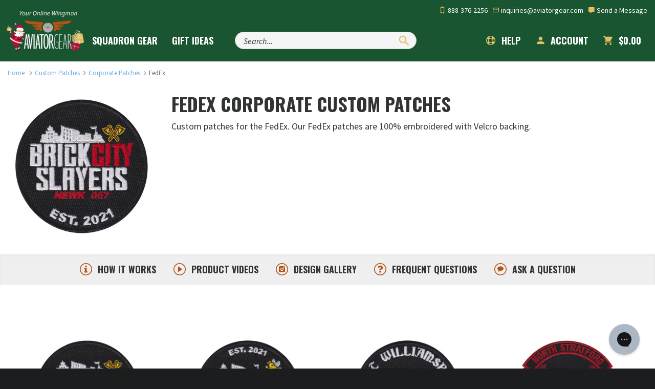

--- FILE ---
content_type: text/html; charset=utf-8
request_url: https://www.aviatorgear.com/c-16194-fedex.aspx
body_size: 38704
content:
<!doctype html>
<html class="no-js" lang="en">
<head>
	<meta charset="utf-8">
<meta http-equiv="x-ua-compatible" content="ie=edge">
<meta name="viewport" content="width=device-width, initial-scale=1, maximum-scale=1">
<meta name="p:domain_verify" content="605110c5b93bfe757f86ab4663f688e1" /> 
<meta name="p:domain_verify" content="33f2ebb258b2bb6e28a871c232ea162b" /> 


<title>FedEx Custom Patches | FedEx Patches</title>
	<meta name="description" content="Custom patches for the FedEx. Our FedEx patches are 100% embroidered with Velcro backing." />
	<link rel="canonical" href="https://www.aviatorgear.com/c-16194-fedex.aspx" />


<style>
	.grecaptcha-badge {
		visibility: hidden !important;
	}

	@media (min-width: 375px) and (max-width: 767px) {
		#testimonial .swank-stamped-container {
			float: left !important;
			margin: 0 auto;
		}

		#testimonial .stamped-container #stamped-reviews-widget {
			float: right !important;
			width: 120px !important;
		}

		#testimonial .swank-stamped-container .stamped-header-title {
			text-align: left !important;
		}
	}

	@media (min-width: 375px) and (max-width: 480px) {
		#testimonial .swank-stamped-container {
			width: 55vw;
		}

		.summary-overview {
			text-align: left !important;
		}
	}

	@media (min-width: 375px) and (max-width: 430px) {
		#testimonial .swank-stamped-container {
			width: 50vw;
		}

		#testimonial .stamped-container #stamped-reviews-widget {
			transform: scale(.9);
		}
	}

	@media (max-width: 375px) {
		#testimonial .stamped-container #stamped-reviews-widget {
			margin-bottom: 2em !important;
		}
	}
</style>

			<style>@charset "UTF-8";@import url(https://fonts.googleapis.com/css2?family=Oswald&display=swap);@font-face{font-family:"Material Design Icons";src:url('https://www.aviatorgear.com/skins/aviator-gear/css/fonts/materialdesignicons-webfont.eot?v=1.9.32');src:url('https://www.aviatorgear.com/skins/aviator-gear/css/fonts/materialdesignicons-webfont.eot?#iefix&v=1.9.32') format("embedded-opentype"),url('https://www.aviatorgear.com/skins/aviator-gear/css/fonts/materialdesignicons-webfont.woff2?v=1.9.32') format("woff2"),url('https://www.aviatorgear.com/skins/aviator-gear/css/fonts/materialdesignicons-webfont.woff?v=1.9.32') format("woff"),url('https://www.aviatorgear.com/skins/aviator-gear/css/fonts/materialdesignicons-webfont.ttf?v=1.9.32') format("truetype"),url('https://www.aviatorgear.com/skins/aviator-gear/css/fonts/materialdesignicons-webfont.svg?v=1.9.32#materialdesigniconsregular') format("svg");font-weight:400;font-style:normal}.list-unstyled{padding-left:0;list-style:none}@-ms-viewport{width:device-width}.site-footer .list-unstyled{margin-top:0}.site-footer a{display:block;padding:8px 0;color:#fafafa}.flex{display:flex}.flex-center{justify-content:center;align-items:center}@media (min-width:1024px){.zap-how .how-grid-card{grid-area:order;margin-bottom:0}.zap-how .how-grid-card:nth-child(2){grid-area:artwork;justify-self:end}.zap-how .how-grid-card:nth-child(3){grid-area:production;justify-self:start}.zap-how .how-grid-card:nth-child(4){grid-area:shipping}}.zap-contact .contact-form{max-width:570px;margin:0 auto}.zap-contact .form-group{margin-bottom:24px}.zap-contact .form-group label{font-family:Oswald,sans-serif;font-weight:500;font-size:20px;line-height:26px}.zap-contact .form-group textarea{height:239px}.zap-contact .form-control{padding:14px 10px}.zap-contact .contact-btn-exit{width:24px;height:24px;max-width:24px;max-height:24px;min-height:24px;min-width:24px;position:relative;display:none;align-items:center;padding:0;margin:0 16px;border:1px solid #c7c7c7;border-radius:50%!important}.zap-contact .contact-btn-exit svg{position:absolute;top:50%;left:50%;transform:translate(-50%,-50%)}.zap-contact .input-file-label{display:flex!important;align-items:center;font-size:.9rem;margin:0;padding:0;height:48px;border:1px solid #ccc;border-radius:.25em}.zap-contact .input-file-label .btn{display:inline-flex;align-items:center;padding:0 16px;width:113px;font-size:16px;text-transform:none!important}.zap-contact .contact-btn-plain{padding:14px 14px 11px;margin:0;float:right;border-left:1px solid #ddd}.zap-contact .input-file-name{display:flex;align-items:center;margin:0;padding:0 0 0 16px;width:100%}.zap-contact{position:relative;padding-bottom:120px}.zap-contact .contact-input-container{width:100%;order:1}.zap-contact .contact-btn-add{display:flex;justify-content:center;align-items:center;flex-direction:row;font-family:Oswald,sans-serif;padding:12px 26px 9px;margin:12px 0 36px;width:100%;background-color:#358ddc;background:rgba(53,141,220,.1);border:2px solid #358ddc;border-radius:.25rem;color:#3c3d3d;letter-spacing:.1em;text-transform:uppercase;text-align:center}.zap-contact .contact-btn-add-container{display:none;width:100%;order:999}.zap-contact .contact-btn-submit{display:flex;justify-content:center;align-items:center;flex-direction:row;font-family:Oswald,sans-serif;width:100%;font-size:16px;line-height:24px;letter-spacing:.1em;color:#fff;background:#358ddc;padding:10px 0}@media (min-width:768px){.zap-contact{padding-bottom:175px}.zap-contact .form-group{margin-bottom:10px}.zap-contact .form-group textarea{height:190px}.zap-contact .input-file-name{min-width:250px}.zap-contact .contact-btn-container{display:flex;align-items:flex-start;justify-content:space-between}.zap-contact .contact-btn-add{margin-top:0}.zap-contact .contact-btn-submit{padding:12px 0}}@media (min-width:1024px){.zap-contact .input-file-name{min-width:250px}.zap-contact .contact-input-container{order:0}.zap-contact .contact-btn-add{margin:0;max-width:188px;padding:10px;font-size:16px}.zap-contact .contact-btn-add-container{width:auto}.zap-contact .contact-btn-submit{margin:0;max-width:270px}}.zap-newsletter .newsletter-content h3{margin-bottom:36px;font-size:24px;color:#fff;line-height:32px}.zap-newsletter .newsletter-content form .form-item input{padding:12px 10px}.zap-wrapper [class*=col-]{float:none}.mdi:before{display:inline-block;font:24px/1 "Material Design Icons";font-size:inherit;text-rendering:auto;line-height:inherit;-webkit-font-smoothing:antialiased;-moz-osx-font-smoothing:grayscale}.mdi-account:before{content:"\F004"}.mdi-cart:before{content:"\F110"}.mdi-cellphone-iphone:before{content:"\F120"}.mdi-close:before{content:"\F156"}.mdi-comment:before{content:"\F17A"}.mdi-email-outline:before{content:"\F1F0"}.mdi-help:before{content:"\F2D6"}.mdi-magnify:before{content:"\F349"}.svg-icon-info{background-image:url('https://www.aviatorgear.com/skins/aviator-gear/img/png/icon-info.png');background-repeat:no-repeat}.svg-icon-message{background-image:url('https://www.aviatorgear.com/skins/aviator-gear/img/png/icon-message.png');background-repeat:no-repeat}.svg-icon-photo{background-image:url('https://www.aviatorgear.com/skins/aviator-gear/img/png/icon-photo.png');background-repeat:no-repeat}.svg-icon-question{background-image:url('https://www.aviatorgear.com/skins/aviator-gear/img/png/icon-question.png');background-repeat:no-repeat}.svg-icon-video{background-image:url('https://www.aviatorgear.com/skins/aviator-gear/img/png/icon-video.png');background-repeat:no-repeat}.svg-logo-light{background-image:url('https://www.aviatorgear.com/skins/aviator-gear/img/png/logo-light.png');background-repeat:no-repeat}.svg-po-amex{background-image:url('https://www.aviatorgear.com/skins/aviator-gear/img/png/po-amex.png');background-repeat:no-repeat}.svg-po-check{background-image:url('https://www.aviatorgear.com/skins/aviator-gear/img/png/po-check.png');background-repeat:no-repeat}.svg-po-discover{background-image:url('https://www.aviatorgear.com/skins/aviator-gear/img/png/po-discover.png');background-repeat:no-repeat}.svg-po-gsa{background-image:url('https://www.aviatorgear.com/skins/aviator-gear/img/png/po-gsa.png');background-repeat:no-repeat}.svg-po-mastercard{background-image:url('https://www.aviatorgear.com/skins/aviator-gear/img/png/po-mastercard.png');background-repeat:no-repeat}.svg-po-moneyorder{background-image:url('https://www.aviatorgear.com/skins/aviator-gear/img/png/po-moneyorder.png');background-repeat:no-repeat}.svg-po-paypal{background-image:url('https://www.aviatorgear.com/skins/aviator-gear/img/png/po-paypal.png');background-repeat:no-repeat}.svg-po-visa{background-image:url('https://www.aviatorgear.com/skins/aviator-gear/img/png/po-visa.png');background-repeat:no-repeat}.svg-star-orange{background-image:url('https://www.aviatorgear.com/skins/aviator-gear/img/png/star-orange.png');background-repeat:no-repeat}.svg-tagline{background-image:url('https://www.aviatorgear.com/skins/aviator-gear/img/png/tagline.png');background-repeat:no-repeat}html{font-family:sans-serif;-ms-text-size-adjust:100%;-webkit-text-size-adjust:100%}body{margin:0}header,main,section{display:block}a{background:0 0}b{font-weight:700}h1{font-size:2em;margin:.67em 0}small{font-size:80%}img{border:0}svg:not(:root){overflow:hidden}hr{-moz-box-sizing:content-box;box-sizing:content-box;height:0}button,input,textarea{color:inherit;font:inherit;margin:0}button{overflow:visible}button{text-transform:none}button,input[type=submit]{-webkit-appearance:button}button::-moz-focus-inner,input::-moz-focus-inner{border:0;padding:0}input{line-height:normal}textarea{overflow:auto}table{border-collapse:collapse;border-spacing:0}td{padding:0}*{-webkit-box-sizing:border-box;-moz-box-sizing:border-box;box-sizing:border-box}:after,:before{-webkit-box-sizing:border-box;-moz-box-sizing:border-box;box-sizing:border-box}html{font-size:14px}@media (min-width:768px){.zap-newsletter .newsletter-content h3{margin-bottom:54px}html{font-size:16px}}@media (min-width:1200px){html{font-size:18px}}body{font-family:Source Sans Pro,Arial,sans-serif;font-size:1rem;line-height:1.4;color:#323333;-webkit-font-smoothing:antialiased;-moz-osx-font-smoothing:grayscale}button,input,textarea{font-family:inherit;font-size:inherit;line-height:inherit}a{color:#358ddc;text-decoration:none}img{vertical-align:middle}.img-responsive{display:block;max-width:100%;height:auto}hr{margin:1.5em 0;border:0;border-top:2px solid #d6d7d8}.sr-only{position:absolute;width:1px;height:1px;margin:-1px;padding:0;overflow:hidden;clip:rect(0,0,0,0);border:0}small{font-size:65%}.h2,.h3,.h4,h1,h2,h3{font-weight:700;text-rendering:optimizeLegibility;line-height:1.25;margin-top:0}h1{font-size:32px;font-size:2rem;margin-bottom:1rem}.h2,h2{font-size:24px;font-size:1.5rem;margin-bottom:1rem}.h3,h3{font-size:20px;font-size:1.25rem;margin-bottom:1rem}.h4{font-size:18px;font-size:1.125rem;margin-bottom:1rem}h1,h2,h3{font-family:Oswald,sans-serif}h1{text-transform:uppercase}.h2,h2{margin-top:1rem}@media (min-width:768px){.h2,h2{margin-top:1.5rem}}.h3,h3{margin-bottom:1rem}.h4{letter-spacing:-.3px}h1 small,h2 small{color:#323333;font-size:65%;text-transform:capitalize}p{margin:auto auto 1.5em}h1,h2,h3{color:#25282b}small{font-size:85%}.text-left{text-align:left}.text-right{text-align:right}.text-center{text-align:center}.text-capitalize{text-transform:capitalize!important}.text-secondary{color:#b45314!important}.text-success{color:#269915!important}.text-gray-light{color:#5f6164!important}.text-gray-lighter{color:#d6d7d8!important}.text-gray-mute{color:#a3a5a9!important}ol,ul{margin-top:0;margin-bottom:1.5em}ul ul{margin-bottom:0}.font-weight-bold{font-weight:700}.text-left{text-align:left!important}.text-right{text-align:right!important}.text-center{text-align:center!important}.container{margin-right:auto;margin-left:auto;padding-left:15px;padding-right:15px}.container:after,.container:before{content:" ";display:table}.container:after{clear:both}@media (min-width:768px){.text-md-left{text-align:left!important}.container{max-width:100%}}.row{margin-left:-15px;margin-right:-15px}.row:after,.row:before{content:" ";display:table}.row:after{clear:both}.col-lg-4,.col-lg-7,.col-md-12,.col-md-4,.col-md-6,.col-md-8,.col-sm-12,.col-sm-2,.col-sm-3,.col-sm-4,.col-sm-5,.col-sm-6,.col-sm-7,.col-sm-8,.col-sm-9,.col-xs-12,.col-xs-3,.col-xs-4,.col-xs-8,.col-xs-9{position:relative;min-height:1px;padding-left:15px;padding-right:15px}.col-xs-12,.col-xs-3,.col-xs-4,.col-xs-8,.col-xs-9{float:left}.col-xs-3{width:25%}.col-xs-4{width:33.33333%}.col-xs-8{width:66.66667%}.col-xs-9{width:75%}.col-xs-12{width:100%}@media (min-width:768px){.col-sm-12,.col-sm-2,.col-sm-3,.col-sm-4,.col-sm-5,.col-sm-6,.col-sm-7,.col-sm-8,.col-sm-9{float:left}.col-sm-2{width:16.66667%}.col-sm-3{width:25%}.col-sm-4{width:33.33333%}.col-sm-5{width:41.66667%}.col-sm-6{width:50%}.col-sm-7{width:58.33333%}.col-sm-8{width:66.66667%}.col-sm-9{width:75%}.col-sm-12{width:100%}.col-sm-push-1{left:8.33333%}}@media (min-width:992px){.col-md-12,.col-md-4,.col-md-6,.col-md-8{float:left}.col-md-4{width:33.33333%}.col-md-6{width:50%}.col-md-8{width:66.66667%}.col-md-12{width:100%}}@media (min-width:1200px){.container{max-width:1380px}.col-lg-4,.col-lg-7{float:left}.col-lg-4{width:33.33333%}.col-lg-7{width:58.33333%}}table{background-color:transparent}.table{width:100%;max-width:100%;margin-bottom:2em}.table>tbody>tr>td{padding:.75em;line-height:1.4;vertical-align:top;border-top:1px solid #d6d7d8}.table-condensed>tbody>tr>td{padding:.35em}.table-plain>tbody>tr>td{border:0}label{color:#25282b}label{display:inline-block;max-width:100%;margin-bottom:5px;font-weight:700}input[type=file]{display:block}.form-control{display:block;width:100%;padding:7px 10px;line-height:1.4;color:#323333;background-color:#fff;background-image:none;border:1px solid #d6d7d8;border-radius:2px;box-shadow:inset 0 2px rgba(0,0,0,.04)}.form-control::-moz-placeholder{color:#5f6164;opacity:1}.form-control:-ms-input-placeholder{color:#5f6164}.form-control::-webkit-input-placeholder{color:#5f6164}textarea.form-control{height:auto}.form-group{margin-bottom:10px}@media (min-width:768px){.form-group{margin-bottom:15px}.form-inline .form-group{display:inline-block;margin-bottom:0;vertical-align:middle}.form-inline .form-control{display:inline-block;width:auto;vertical-align:middle}}@media (min-width:1200px){.form-group{margin-bottom:1.5rem}}.btn,.button{display:inline-block;margin-bottom:0;text-align:center;vertical-align:middle;background-image:none;border:1px solid transparent;border-radius:0;outline:0;text-transform:uppercase;padding:7px 15px;line-height:1.4;border-radius:3px}.btn-default{background-color:#fafafa;background:#fafafa;border-color:#d6d7d8;color:#323333}.btn-primary{color:#fff;background-color:#358ddc;border-color:#358ddc;font-weight:700}.btn-primary-outline{color:#358ddc;background-color:transparent;border-color:#358ddc}.btn-secondary{color:#fff;background-color:#b45314;border-color:#b45314;font-weight:700}.btn-lg{padding:1.25rem 1.5rem;line-height:1.33;border-radius:3px;font-size:1rem}@media (min-width:1200px){.btn-lg{padding:1rem 1.5rem}}.btn-sm{padding:5px 10px}.btn-sm{line-height:1.5;border-radius:3px;font-size:12px}.fade{opacity:0}.collapse{display:none}.dropdown{position:relative}.dropdown-menu{position:absolute;top:100%;left:0;z-index:1000;display:none;float:left;min-width:160px;padding:5px 0;margin:2px 0 0;list-style:none;font-size:14;text-align:left;background-color:#fff;border:1px solid #ccc;border:1px solid rgba(0,0,0,.15);border-radius:2px;-webkit-box-shadow:0 3px 6px rgba(0,0,0,.1);box-shadow:0 3px 6px rgba(0,0,0,.1);background-clip:padding-box}.nav{margin-bottom:0;padding-left:0;list-style:none}.nav:after,.nav:before{content:" ";display:table}.nav:after{clear:both}.nav>li{position:relative;display:block}.nav>li>a{position:relative;display:block;padding:10px 15px}.navbar{position:relative;min-height:auto;margin-bottom:19px}.navbar:after,.navbar:before{content:" ";display:table}.navbar:after{clear:both}.navbar-header:after,.navbar-header:before{content:" ";display:table}.navbar-header:after{clear:both}.navbar-collapse{overflow-x:visible;padding-right:15px;padding-left:15px;border-top:1px solid transparent}.navbar-collapse:after,.navbar-collapse:before{content:" ";display:table}.navbar-collapse:after{clear:both}.container>.navbar-collapse,.container>.navbar-header{margin-right:-15px;margin-left:-15px}@media (min-width:768px){.navbar-right .dropdown-menu{right:0;left:auto}.navbar-header{float:left}.navbar-collapse{width:auto;border-top:0;box-shadow:none}.navbar-collapse.collapse{display:block!important;height:auto!important;padding-bottom:0;overflow:visible!important}.container>.navbar-collapse,.container>.navbar-header{margin-right:0;margin-left:0}}.navbar-brand{float:left;height:auto}.navbar-toggle{position:relative;float:right;margin-right:15px;padding:9px 10px;margin-top:auto-34px/2;margin-bottom:auto-34px/2;background-color:transparent;background-image:none;border:1px solid transparent;border-radius:3px}.navbar-form{padding:10px 15px}@media (min-width:768px){.navbar-left{float:left!important}.navbar-right{float:right!important}.navbar-form{width:auto;border:0;margin-left:0;margin-right:0;padding-top:0;padding-bottom:0;-webkit-box-shadow:none;box-shadow:none}}.breadcrumb{display:none;padding:0;margin:.75rem 0;list-style:none;font-size:12px;opacity:.75}@media (min-width:768px){.breadcrumb{display:inline-block}}.breadcrumb>li{display:inline-block}.breadcrumb>li+li:before{content:"/";padding:0 5px;color:#5f6164}.no-js img[data-src]{display:none}.close{float:right;font-size:28px;font-weight:400;line-height:1;color:#323333;opacity:.4}button.close{padding:0;background:0 0;border:0;-webkit-appearance:none}.modal{overflow:hidden}.modal{display:none;position:fixed;top:0;right:0;bottom:0;left:0;z-index:1050;-webkit-overflow-scrolling:touch;outline:0}.modal.fade .modal-dialog{-webkit-transform:translate3d(0,-25%,0);transform:translate3d(0,-25%,0)}.modal-dialog{position:relative;width:auto}.modal-content{position:relative;background-color:#fff;-webkit-box-shadow:0 3px 6px rgba(0,0,0,.1);box-shadow:0 3px 6px rgba(0,0,0,.1);background-clip:padding-box;outline:0}@media (min-width:768px){.modal-content{border-radius:2px}}.modal-content .close{position:absolute;top:0;right:0;width:60px;height:60px;z-index:1000}.modal-header{padding:10px 20px;border-bottom:1px solid #e5e5e5;min-height:16.4px}@media (min-width:992px){.modal-header{padding:20px 30px}}.modal-header-dark{background:#1c1d1f;border:0}.modal-header-dark h2{color:#fff}.modal-header-dark .close{color:#d6d7d8}.modal-header .close{margin-top:-2px}.modal-title{margin:0;line-height:1.4}.modal-body{position:relative;padding:20px}@media (min-width:992px){.modal-body{padding:30px}.modal-dialog,.modal-dialog.modal-lg{width:900px}}.modal-footer{padding:15px 20px 20px;text-align:right}.modal-footer:after,.modal-footer:before{content:" ";display:table}.modal-footer:after{clear:both}.modal-footer .btn+.btn{margin-left:5px;margin-bottom:0}@media (min-width:768px){.modal-dialog{width:700px;margin:30px auto}}.pull-right{float:right!important}.hidden{display:none!important;visibility:hidden!important}.visible-lg-inline,.visible-lg-inline-block,.visible-md-inline,.visible-md-inline-block,.visible-sm,.visible-sm-inline-block,.visible-xs,.visible-xs-block{display:none!important}@media (max-width:767px){.navbar-form .form-group{margin-bottom:5px}.visible-xs{display:block!important}.visible-xs-block{display:block!important}}@media (min-width:768px) and (max-width:991px){.visible-sm{display:block!important}.visible-sm-inline-block{display:inline-block!important}}@media (min-width:992px) and (max-width:1199px){.visible-md-inline{display:inline!important}.visible-md-inline-block{display:inline-block!important}}@media (min-width:1200px){.visible-lg-inline{display:inline!important}.visible-lg-inline-block{display:inline-block!important}.hidden-lg{display:none!important}}@media (max-width:767px){.hidden-xs{display:none!important}h1{font-size:24px}.h2,h2{font-size:20px}.h3,h3{font-size:18px}.h4{font-size:16px}}@media (min-width:768px) and (max-width:991px){.hidden-sm{display:none!important}}@media (min-width:992px) and (max-width:1199px){.hidden-md{display:none!important}}.m-0{margin:0!important}.m-b-0{margin-bottom:0!important}.m-t-1{margin-top:1rem!important}.m-r-1{margin-right:1rem!important}.m-b-1{margin-bottom:1rem!important}.m-t-2{margin-top:1.5rem!important}.m-b-2{margin-bottom:1.5rem!important}.m-b-3{margin-bottom:3rem!important}.p-t-0{padding-top:0!important}.p-b-0{padding-bottom:0!important}.p-l-0{padding-left:0!important}.p-t-2{padding-top:1.5rem!important}.p-x-2{padding-left:1.5rem!important}.p-x-2{padding-right:1.5rem!important}.p-t-3{padding-top:3rem!important}.p-b-3{padding-bottom:3rem!important}.p-x-3{padding-left:3rem!important}.p-x-3{padding-right:3rem!important}.m-x-auto{margin-left:auto!important}.m-x-auto{margin-right:auto!important}@media (min-width:768px){.m-t-md-0{margin-top:0!important}.p-x-md-0{padding-left:0!important}.p-x-md-0{padding-right:0!important}}@media (min-width:992px){.m-t-lg-0{margin-top:0!important}.p-x-lg-2{padding-left:1.5rem!important}.p-x-lg-2{padding-right:1.5rem!important}}.col-ms-6{position:relative;min-height:1px;padding-left:15px;padding-right:15px}@media (min-width:480px) and (max-width:767px){.container{max-width:748px}.hidden-xs{display:block!important}.col-ms-6{float:left}.col-ms-6{width:50%}}.visible-ms,.visible-xs{display:none!important}.visible-ms-block,.visible-xs-block{display:none}@media (max-width:479px){.visible-xs{display:block!important}.visible-xs-block{display:block!important}}@media (min-width:480px) and (max-width:767px){.visible-ms{display:block!important}.visible-ms-block{display:block!important}.hidden-ms{display:none!important}}@media (max-width:479px){.hidden-xs{display:none!important}}.d-none{display:none!important}.d-inline-block{display:inline-block!important}.d-block{display:block!important}.d-flex{display:flex!important}@media (min-width:992px){.col-ms-6{padding-left:10px;padding-right:10px}.d-lg-none{display:none!important}.d-lg-block{display:block!important}}.align-middle{vertical-align:middle}.flex-wrap{flex-wrap:wrap!important}.align-items-center{align-items:center!important}@keyframes fadeIn{0%{opacity:0}to{opacity:1}}.fadeIn{animation-name:fadeIn}.spinner{position:absolute;top:50%;left:50%;width:38px;margin-left:-16px;margin-top:-1px}.spinner>div{position:relative;display:inline-block;width:4px;height:2px;margin:0 3px;background-color:#358ddc;animation:1.4s ease-in-out infinite both sk-bouncedelay}.spinner .bounce1{animation-delay:-.32s}.spinner .bounce2{animation-delay:-.16s}@keyframes sk-bouncedelay{0%,to{transform:scaleX(0) scaleY(1);opacity:.25}50%{transform:scaleX(1.75) scaleY(20);opacity:1}}.double-heading{margin-top:0;margin-bottom:.25em;text-transform:uppercase}.double-heading-small{display:block;margin-top:.5rem;color:#b45314;font-size:14px;text-transform:uppercase}.heading-icon{float:left;width:36px;height:36px;margin-right:10px}.section-page-small{padding:1.5rem 0}@media (min-width:768px){.double-heading-small{font-size:18px}.heading-icon{width:52px;height:52px;margin-top:2px;margin-right:18px}.section-cat-header{padding-top:1.5rem}}.form-group .btn{vertical-align:top}.form-contained{position:relative;display:flex;flex-wrap:nowrap;padding-right:0;background:hsla(0,0%,100%,.95);border-radius:17px;box-shadow:0 0 0 2px transparent;z-index:1}.form-contained:before{position:absolute;top:0;left:0;width:100%;box-shadow:0 0 0 0 #358ddc;border-radius:17px;content:"";color:#358ddc;z-index:-1}@media (max-width:767px){.form-contained{padding-top:0;padding-bottom:0}.page-navbar .navbar-header{z-index:2;background:#1c1d1f;background:rgba(28,29,31,.92)}}.navbar-form-search{margin:15px}@media (min-width:768px){.navbar-form-search{margin:8px 0 0 20px}.input-float{height:34px}}@media (min-width:768px) and (max-width:991px){.navbar-form-search{width:calc(100% - 570px);margin-top:10px}.navbar-form-search .form-group{width:calc(100% - 46px)}}@media (min-width:992px){.form-contained{height:34px}.form-contained:before{height:34px}.navbar-form-search{margin-top:11px;margin-left:20px}}@media (min-width:992px) and (max-width:1199px){.navbar-form-search{width:calc(100% - 750px)}.navbar-form-search .form-group{width:calc(100% - 46px)}}.form-contained .form-group{display:inline-block;margin:0;vertical-align:top}.input-float{padding-left:0;padding-right:0;background:0 0;border-color:transparent;box-shadow:none;font-size:16px}.btn-float{height:38px;margin-right:-1px;padding:2px 10px;background:0 0;border-radius:0 16px 16px 0;color:#5f6164;font-size:1.5em;line-height:1}@media (min-width:768px){.btn-float{height:34px}}@media (min-width:1200px){.navbar-form-search{margin-top:22px;margin-left:30px}.btn-float{height:34px}}.form-group.required label{position:relative}.form-group.required label:before{display:inline-block;margin-right:2px;content:"*";color:#ce412a;font-weight:400}.input-file{width:.1px;height:.1px;opacity:0;overflow:hidden;position:absolute;z-index:-1}.input-file-label{display:inline-block!important;max-width:100%;background:#fff;border:1px solid #d6d7d8;color:#323333;font-weight:700}.input-file-label,.input-file-name{text-overflow:ellipsis;white-space:nowrap;overflow:hidden}.input-file-name{display:inline-block;width:124px;padding:8px 10px;color:#25282b;font-size:12px;font-weight:400;vertical-align:top}@media (min-width:768px){.input-file-name{width:200px;font-size:14px}}.input-file-label .btn{height:100%;border-width:0 0 0 1px;border-radius:0}input:-webkit-autofill{border:1px solid #2caf18!important;-webkit-text-fill-color:#323333;-webkit-box-shadow:0 0 0 1000px #eef7ea inset!important}.btn-plain{font-weight:400;letter-spacing:0;text-transform:none}.svg{display:inline-block;background-size:100%;line-height:1;vertical-align:middle}.svg svg{max-width:100%;height:auto;vertical-align:top}.svg-logo{width:60px;height:36px;background-size:100%}@media (min-width:768px){.svg-logo{width:90px;height:54px}}@media (min-width:1200px){.input-file-name{padding:10px}.svg-logo{width:118px;height:70px}}.svg-tagline{width:102px;height:14px}@media (min-width:768px){.svg-tagline{width:132px;height:15px;margin-left:-3px}}@media (min-width:992px){.svg-tagline{width:170px;height:20px;margin-left:-12px}}.svg-star-orange{width:16px;height:16px}h3 .svg-star-orange{margin:-5px 4px 0}.svg-icon-info,.svg-icon-message,.svg-icon-photo,.svg-icon-question,.svg-icon-video{width:24px;height:24px}.svg-icon-message.heading-icon{width:44px;height:44px}.info-bar{position:relative;color:#efeff0;display:none;font-size:12px;line-height:40px;z-index:1}.info-bar a{color:#5f6164}.info-bar .mdi{color:#358ddc}.page-header{position:fixed;top:0;width:100%;background:#1c1d1f;z-index:1001}.page-navbar{margin-bottom:0;z-index:1}.page-navbar .navbar-header{position:relative}.navbar-header .navbar-form{float:left;width:calc(100% - 235px);margin:10px;background:#000;box-shadow:0 0 0 1px rgba(95,97,100,.5)}.navbar-header .form-control{font-size:13px;color:#fff}.navbar-header .btn-float{height:34px;color:rgba(214,215,216,.6)}.navbar-brand{margin:10px 0 0 15px}@media (min-width:768px){h3 .svg-star-orange{margin:-7px 10px 0}.info-bar{display:block}.navbar-brand{margin:0 20px 0 15px}}.page-navbar-nav{margin:0;overflow:hidden}.page-navbar-nav>li{display:block}.navbar-toggle{position:absolute;top:2px;right:8px;display:block;margin:0;padding:12px 5px;border-radius:4px}.navbar-toggle .lines{display:inline-block;width:28px;height:2px;background:#fafafa;position:relative;vertical-align:middle}.navbar-toggle .lines:after,.navbar-toggle .lines:before{display:inline-block;width:28px;height:2px;background:#fafafa;position:absolute;left:0;content:"";transform-origin:2px center}.navbar-toggle .lines:before{top:6px}.navbar-toggle .lines:after{top:-6px}.page-navbar .navbar-collapse{padding-right:0;padding-left:0}@media (max-width:767px){.page-navbar .navbar-collapse{position:fixed;top:54px;right:0;bottom:0;left:0;margin:0;background:#1c1d1f;border:0;z-index:1;opacity:0;visibility:hidden}.page-navbar-nav .dropdown-menu{width:100%;height:100%;max-height:0;display:block;visibility:hidden;opacity:0;overflow:hidden}}.page-navbar-nav>li>a{display:block;position:relative;padding-top:15px;padding-bottom:15px;color:#fff;font-family:Oswald;font-weight:700;text-align:center;text-transform:uppercase}@media (min-width:768px){.page-navbar-nav>li{display:inline-block}.navbar-toggle{display:none}.page-navbar-nav>li>a{margin:8px;padding:10px 0;border:2px solid transparent;border-right:0;border-left:0;border-radius:0;font-size:14px;line-height:1}.page-navbar-nav>li>a:before{position:absolute;top:-2px;left:50%;width:2px;height:2px;background:0 0;content:""}.page-navbar-nav>li>a:after{position:absolute;bottom:-2px;left:50%;width:2px;height:2px;background:0 0;content:""}}@media (min-width:992px){.page-navbar-nav>li>a{margin:8px 12px;font-size:16px}}@media (min-width:1200px){.info-bar{font-size:14px}.page-navbar-nav>li>a{margin:18px 12px;font-size:18px}}.page-navbar-nav>li>a .mdi{display:block;line-height:1}.btn-navbar-cart-sm{position:absolute;top:2px;right:53px;padding:11px 5px;color:#fafafa;font-family:Oswald,sans-serif;font-size:12px;letter-spacing:.5px}.btn-navbar-cart-sm .mdi{font-size:26px;vertical-align:middle}.page-navbar-nav .dropdown,.page-navbar-nav .nav{position:relative}.dropdown-mega{margin:0;padding:0;border-bottom:1px solid #d6d7d8;text-align:center}@media (min-width:768px){.page-navbar-nav>li>a .mdi{display:inline-block;font-size:22px;color:#5f6164;color:hsla(0,0%,100%,.7);vertical-align:middle;margin-top:-2px;margin-right:4px}.btn-navbar-cart-sm{display:none}.page-navbar-nav .dropdown,.page-navbar-nav .nav{position:static}.dropdown-mega{position:absolute;display:block;height:auto;top:80px;right:15px;left:15px;border:0;border-radius:0;opacity:0;visibility:hidden}}@media (min-width:1200px){.dropdown-mega{width:1180px;top:100px;left:50%!important;margin-left:-590px}.page-header .input-float{width:290px}}@media (min-width:768px){.dropdown-medium{left:50%;width:400px;margin-left:-200px}}.dropdown-content{width:100%;padding:10px 0}@media (min-width:768px){.dropdown-content{padding:25px 15px}}.menu-title{margin-top:0;margin-bottom:1.5rem;font-family:Oswald,sans-serif;font-weight:700;text-transform:uppercase}.col-divider{margin-top:15px}.col-welcome p{font-size:12px}@media (min-width:992px){.dropdown-content{padding:40px 30px}.col-divider{margin-top:0;border-left:1px solid #d6d7d8}.col-welcome p{margin:auto 10px 1.5em;font-size:14px}}.dropdown-content .nav>li>a{padding:8px 15px;color:#005c94;font-weight:700;text-transform:uppercase}@media (max-width:767px){.page-header .navbar-form-search .form-group{width:calc(100% - 43px)}.input-nav-search{margin:0 auto 1rem}.nav-prod-meta>li>a{font-size:12px}}@media (min-width:768px) and (min-height:700px){.nav-cat-list{text-align:left}}.nav-cat-list li{padding:0!important}.nav-cat-list a{vertical-align:middle}.main-category .breadcrumb{margin-bottom:0}.img-cat{margin:0 auto 15px}.cat-description :last-child{margin-bottom:0}.section-previous-gear{position:relative;padding-top:24px;z-index:0}.section-meta{position:sticky;top:0;background:#efeff0;box-shadow:inset 0 2px 4px rgba(0,0,0,.05);z-index:1000}.nav-prod-meta{display:block;width:100%;margin-top:0;text-align:center}.no-js .nav-prod-meta{display:none}.nav-prod-meta>li{display:inline-block;width:auto;float:none;border:0}.nav-prod-meta>li>a{display:block;padding:8px 4px;margin:0 2px;border-top:2px solid transparent;border-bottom:2px solid transparent;color:#323333;font-family:Oswald;font-weight:700;text-transform:uppercase}.nav-prod-meta .svg{width:24px;height:24px;margin-bottom:4px}@media (min-width:768px){.dropdown-content .nav>li>a{margin:2px 0;padding:5px 10px;border:2px solid transparent;border-right:0;border-left:0}.img-cat{margin-bottom:0}.nav-prod-meta{display:inline-block}.nav-prod-meta .svg{margin:-4px 6px 0 0}}.thumb{display:block;position:relative;border-radius:2px;margin:0;padding:10px;text-align:center}.thumb-name{margin:auto auto 0;color:#25282b;font-family:Oswald,sans-serif;font-weight:700;line-height:1.5em;text-transform:uppercase}@media (min-width:992px){.thumb{padding:20px 10px}.thumb-name{margin:auto auto 0;font-size:16px}}@media (min-width:1200px){.thumb-name{margin:auto auto 0;font-size:18px}}.entity-thumb{width:50%;padding-left:10px;padding-right:10px;filter:blur(0);transform:none}@media (min-width:768px){.entity-thumb{width:25%;padding-left:15px;padding-right:15px}}.entity-gallery{margin:0 auto 15px}.entity-gallery img{max-width:100%;height:auto}.row-flex{display:flex;flex-flow:row wrap;justify-content:center;margin:0}.row-flex:before{content:none;display:block}.row-flex .entity-thumb{float:none;width:50%;flex:0 0 auto;margin-bottom:.5rem}@media (min-width:480px){.nav-prod-meta>li>a{margin:0;padding:15px}.row-flex .entity-thumb{width:33%;margin-bottom:1rem}}@media (min-width:992px){.row-flex .entity-thumb{width:25%}}.minicart-discount{margin-bottom:.25rem}.section-testimonial{position:relative;padding:2.5rem 0;background:#efeff0;text-align:center;z-index:0}.no-js .section-testimonial{display:none}#stamped-main-widget{margin-top:0!important;margin-bottom:0!important}.footer-title{margin-top:0;color:#5f6164;font-size:1.25em;text-transform:uppercase}.assurance-bbb img{max-width:200%}.payment-options{margin:0 -3px;font-size:0;text-align:left}@media (min-width:768px){.payment-options{margin:0 -6px}}.payment-option{display:inline-block;width:48px;height:32px;margin:3px;vertical-align:top}@media (min-width:768px){.payment-option{margin:6px;width:61px;height:41px}}.payment-options-sm{margin:0 -6px}.payment-options-sm .payment-option{width:calc(12.25% - 6px);height:0;margin:3px;padding-top:7.2%}.payment-options-border .payment-option{border-radius:4px;box-shadow:inset 1px 1px rgba(0,0,0,.1),inset -1px -1px rgba(0,0,0,.1)}body{background-color:#1c1d1f}.defer-image{position:relative}.defer-image img{display:block;position:absolute;top:0;min-width:100%;max-width:100%}.image-ratio\:1x1{padding-top:100%}.website-overlay{visibility:hidden;opacity:0;position:fixed;top:0;right:0;bottom:0;left:0;background:rgba(37,40,43,.9);z-index:1000}.main{position:relative;padding-top:54px;background:#fff}@media (min-width:768px){.main{margin-top:105px;padding-top:0}.main-menu-title{padding-left:8px}}@media (min-width:1200px){.main{margin-top:125px}}.mdi{font-style:normal;font-size:inherit;line-height:1;text-rendering:auto}.section-testimonial{padding-bottom:5rem!important}.patch-assurance{margin:.5em auto;font-family:Oswald,sans-serif;font-weight:700;font-size:1em;line-height:2em}.patch-assurance img{width:2em;height:2em;margin-right:.25em}@media (min-width:768px){.patch-assurance{margin:0}}.google-recaptcha-notice{display:block;width:100%;font-size:min(.9em,15px);margin:35px 0 10px;font-style:italic;border-top:1px dotted #ccc;padding:5px 0 0}.google-recaptcha-notice a{text-decoration:underline}
</style>
			<link rel="preload" type="text/css" as="style" onload="this.onload = null; this.rel = 'stylesheet';" href="/skins/aviator-gear/rectangles/shared/css/vfp-638998336828547291/common.css">
			<link rel="preload" type="text/css" as="style" onload="this.onload = null; this.rel = 'stylesheet';" href="/skins/aviator-gear/category/css/vfp-638992797444926375/category.min.css">



<link rel="stylesheet" href="/skins/aviator-gear/css/vfp-638392852243358201/materialdesignicons.1.6.50.min.css" />


<style>
	@-webkit-keyframes a {
		0% {
			-webkit-transform: translate(-50%,-50%) rotateX(0) rotateY(0);
			transform: translate(-50%,-50%) rotateX(0) rotateY(0)
		}

		50% {
			-webkit-transform: translate(-50%,-50%) rotateX(-180deg) rotateY(0);
			transform: translate(-50%,-50%) rotateX(-180deg) rotateY(0)
		}

		to {
			-webkit-transform: translate(-50%,-50%) rotateX(-180deg) rotateY(-180deg);
			transform: translate(-50%,-50%) rotateX(-180deg) rotateY(-180deg)
		}
	}

	@keyframes a {
		0% {
			-webkit-transform: translate(-50%,-50%) rotateX(0) rotateY(0);
			transform: translate(-50%,-50%) rotateX(0) rotateY(0)
		}

		50% {
			-webkit-transform: translate(-50%,-50%) rotateX(-180deg) rotateY(0);
			transform: translate(-50%,-50%) rotateX(-180deg) rotateY(0)
		}

		to {
			-webkit-transform: translate(-50%,-50%) rotateX(-180deg) rotateY(-180deg);
			transform: translate(-50%,-50%) rotateX(-180deg) rotateY(-180deg)
		}
	}

	.fluidbox {
		outline: none
	}

	.fluidbox__overlay {
		background-color: hsla(0,0%,100%,.85);
		cursor: pointer;
		cursor: zoom-out;
		opacity: 0;
		pointer-events: none;
		position: fixed;
		top: -100%;
		left: 0;
		bottom: -100%;
		right: 0;
		-webkit-transition: all .5s ease-in-out;
		transition: all .5s ease-in-out
	}

	.fluidbox--opened .fluidbox__overlay {
		pointer-events: auto
	}

	.fluidbox__wrap {
		background-position: center center;
		background-size: cover;
		margin: 0 auto;
		position: relative;
		-webkit-transition: all .5s ease-in-out;
		transition: all .5s ease-in-out
	}

	.fluidbox--closed .fluidbox__thumb, .fluidbox__thumb {
		-webkit-transition: opacity 0s ease-in-out 0s;
		transition: opacity 0s ease-in-out 0s
	}

	.fluidbox__ghost {
		background-size: 100% 100%;
		background-position: center center;
		background-repeat: no-repeat;
		position: absolute;
		-webkit-transition: opacity 0s 0s,-webkit-transform .5s 0s;
		transition: opacity 0s 0s,-webkit-transform .5s 0s;
		transition: opacity 0s 0s,transform .5s 0s;
		transition: opacity 0s 0s,transform .5s 0s,-webkit-transform .5s 0s
	}

	.fluidbox--opened .fluidbox__ghost {
		cursor: pointer;
		cursor: zoom-out
	}

	.fluidbox--closed .fluidbox__ghost {
		-webkit-transition: opacity 0s .5s,-webkit-transform .5s 0s;
		transition: opacity 0s .5s,-webkit-transform .5s 0s;
		transition: opacity 0s .5s,transform .5s 0s;
		transition: opacity 0s .5s,transform .5s 0s,-webkit-transform .5s 0s
	}

	.fluidbox__loader {
		opacity: 0;
		-webkit-perspective: 200px;
		perspective: 200px;
		pointer-events: none;
		position: absolute;
		top: 0;
		left: 0;
		bottom: 0;
		right: 0
	}

		.fluidbox__loader:before {
			background-color: hsla(0,0%,100%,.85);
			content: '';
			-webkit-transform-style: preserve-3d;
			transform-style: preserve-3d;
			position: absolute;
			top: 50%;
			left: 50%;
			width: 20%;
			padding-bottom: 20%;
			-webkit-transform: translate(-50%,-50%);
			transform: translate(-50%,-50%);
			-webkit-transition-property: -webkit-transform;
			transition-property: -webkit-transform;
			transition-property: transform;
			transition-property: transform,-webkit-transform;
			-webkit-transition-duration: .5s;
			transition-duration: .5s;
			-webkit-transition-delay: 0s;
			transition-delay: 0s
		}

	.fluidbox--loading .fluidbox__loader {
		opacity: 1;
		-webkit-transition: opacity .5s ease-in-out .5s;
		transition: opacity .5s ease-in-out .5s
	}

		.fluidbox--loading .fluidbox__loader:before {
			-webkit-animation: a 1s 0s infinite ease-in-out forwards;
			animation: a 1s 0s infinite ease-in-out forwards
		}
</style>

	<script type="text/javascript" src="https://ce36bb6d8d71.us-east-1.sdk.awswaf.com/ce36bb6d8d71/8ecf63cfa5e7/challenge.js" defer></script>
	<script type="text/javascript" src="//cdn-4.convertexperiments.com/v1/js/10017310-10018097.js?environment=production"></script>
<script>!function (e) { "use strict"; var t = function (t, n, r) { function o() { i.addEventListener && i.removeEventListener("load", o), i.media = r || "all" } var a, l = e.document, i = l.createElement("link"); if (n) a = n; else { var d = (l.body || l.getElementsByTagName("head")[0]).childNodes; a = d[d.length - 1] } var s = l.styleSheets; i.rel = "stylesheet", i.href = t, i.media = "only x", function e(t) { return l.body ? t() : void setTimeout(function () { e(t) }) }(function () { a.parentNode.insertBefore(i, n ? a : a.nextSibling) }); var u = function (e) { for (var t = i.href, n = s.length; n--;)if (s[n].href === t) return e(); setTimeout(function () { u(e) }) }; return i.addEventListener && i.addEventListener("load", o), i.onloadcssdefined = u, u(o), i }; "undefined" != typeof exports ? exports.loadCSS = t : e.loadCSS = t }("undefined" != typeof global ? global : this), function (e) { if (e.loadCSS) { var t = loadCSS.relpreload = {}; if (t.support = function () { try { return e.document.createElement("link").relList.supports("preload") } catch (e) { return !1 } }, t.poly = function () { for (var t = e.document.getElementsByTagName("link"), n = 0; n < t.length; n++) { var r = t[n]; "preload" === r.rel && "style" === r.getAttribute("as") && (e.loadCSS(r.href, r), r.rel = null) } }, !t.support()) { t.poly(); var n = e.setInterval(t.poly, 300); e.addEventListener && e.addEventListener("load", function () { e.clearInterval(n) }), e.attachEvent && e.attachEvent("onload", function () { e.clearInterval(n) }) } } }(this)</script>


<script>WebFontConfig = { google: { families: ["Source Sans Pro:400,700,600,400italic", "Oswald:700,500,400"] } }, function (e) { var o = e.createElement("script"), t = e.scripts[0]; o.src = "https://ajax.googleapis.com/ajax/libs/webfont/1.6.16/webfont.js", t.parentNode.insertBefore(o, t) }(document);</script>


<script>
!function(){function e(e,t){function n(){!o&&t&&(o=!0,t.call(e))}var o;e.addEventListener&&e.addEventListener("load",n),e.attachEvent&&e.attachEvent("onload",n),"isApplicationInstalled"in navigator&&"onloadcssdefined"in e&&e.onloadcssdefined(n)}!function(e){"use strict";var t=function(t,n,o){function r(e){if(c.body)return e();setTimeout(function(){r(e)})}function a(){d.addEventListener&&d.removeEventListener("load",a),d.media=o||"all"}var i,c=e.document,d=c.createElement("link");if(n)i=n;else{var l=(c.body||c.getElementsByTagName("head")[0]).childNodes;i=l[l.length-1]}var s=c.styleSheets;d.rel="stylesheet",d.href=t,d.media="only x",r(function(){i.parentNode.insertBefore(d,n?i:i.nextSibling)});var u=function(e){for(var t=d.href,n=s.length;n--;)if(s[n].href===t)return e();setTimeout(function(){u(e)})};return d.addEventListener&&d.addEventListener("load",a),d.onloadcssdefined=u,u(a),d};"undefined"!=typeof exports?exports.loadCSS=t:e.loadCSS=t}("undefined"!=typeof global?global:this),function(t){var n=function(o,r){"use strict";if(o&&3===o.length){var a=t.navigator,i=t.document,c=t.Image,d=!(!i.createElementNS||!i.createElementNS("http://www.w3.org/2000/svg","svg").createSVGRect||!i.implementation.hasFeature("http://www.w3.org/TR/SVG11/feature#Image","1.1")||t.opera&&-1===a.userAgent.indexOf("Chrome")||-1!==a.userAgent.indexOf("Series40")),l=new c;l.onerror=function(){n.method="png",n.href=o[2],loadCSS(o[2])},l.onload=function(){var t=1===l.width&&1===l.height,a=o[t&&d?0:t?1:2];n.method=t&&d?"svg":t?"datapng":"png",n.href=a,e(loadCSS(a),r)},l.src="[data-uri]",i.documentElement.className+=" grunticon"}};n.loadCSS=loadCSS,n.onloadCSS=e,t.grunticon=n}(this),function(e,t){"use strict";var n,o=t.document,r=function(e){if(o.attachEvent?"complete"===o.readyState:"loading"!==o.readyState)e();else{var t=!1;o.addEventListener("readystatechange",function(){t||(t=!0,e())},!1)}},a=function(e){return t.document.querySelector('link[href$="'+e+'"]')},i=function(e,t){if(n&&!t)return n;n={};var o,r,a,i,c,d;if(!(o=e.sheet))return n;r=o.cssRules?o.cssRules:o.rules;for(var l=0;l<r.length;l++)a=r[l].cssText,i="grunticon:"+r[l].selectorText,(c=a.split(");")[0].match(/US\-ASCII\,([^"']+)/))&&c[1]&&(d=decodeURIComponent(c[1]),n[i]=d);return n},c=function(e,t){var n,r,a,i,c;t?n=e:(t=e,n=o),i="data-grunticon-embed";for(var d in t){c=d.slice("grunticon:".length);try{r=n.querySelectorAll(c)}catch(e){continue}a=[];for(var l=0;l<r.length;l++)null!==r[l].getAttribute(i)&&a.push(r[l]);if(a.length)for(l=0;l<a.length;l++)a[l].innerHTML=t[d],a[l].style.backgroundImage="none",a[l].removeAttribute(i)}return a},d=function(t,n){"svg"===e.method&&r(function(){var o=i(a(e.href));"function"==typeof n?(c(t,o),n()):c(o),"function"==typeof t&&t()})};e.embedIcons=c,e.getCSS=a,e.getIcons=i,e.ready=r,e.svgLoadedCallback=d,e.embedSVG=d}(grunticon,this)}();
 grunticon(["/skins/aviator-gear/css/vfp-636929307790375036/icons.data.svg.css", "/skins/aviator-gear/css/vfp-636929307790254951/icons.data.png.css", "/skins/aviator-gear/css/vfp-638052290291739341/icons.fallback.css"], grunticon.svgLoadedCallback);
</script>
<noscript><link href="/skins/aviator-gear/css/vfp-638052290291739341/icons.fallback.css" rel="stylesheet" /></noscript>


	<link rel="stylesheet" href="/skins/aviator-gear/css/vfp-638530105227590020/main.min.css">
<script>Number.prototype.toLocaleFixed = function (n) { return this.toLocaleString(undefined, { minimumFractionDigits: n, maximumFractionDigits: n }) }</script>


<script>
	window.requestAnimFrame = (function () { return window.requestAnimationFrame || window.webkitRequestAnimationFrame || window.mozRequestAnimationFrame || window.oRequestAnimationFrame || window.msRequestAnimationFrame || function (callback, element) { window.setTimeout(callback, 1000 / 60) } })(); window.requestInterval = function (fn, delay) {
		if (!window.requestAnimationFrame && !window.webkitRequestAnimationFrame && !(window.mozRequestAnimationFrame && window.mozCancelRequestAnimationFrame) && !window.oRequestAnimationFrame && !window.msRequestAnimationFrame)
			return window.setInterval(fn, delay); var start = new Date().getTime(), handle = new Object(); function loop() {
				var current = new Date().getTime(), delta = current - start; if (delta >= delay) { fn.call(); start = new Date().getTime() }
				handle.value = requestAnimFrame(loop)
			}; handle.value = requestAnimFrame(loop); return handle
	}
	window.clearRequestInterval = function (handle) { if (handle != null) { window.cancelAnimationFrame ? window.cancelAnimationFrame(handle.value) : window.webkitCancelAnimationFrame ? window.webkitCancelAnimationFrame(handle.value) : window.webkitCancelRequestAnimationFrame ? window.webkitCancelRequestAnimationFrame(handle.value) : window.mozCancelRequestAnimationFrame ? window.mozCancelRequestAnimationFrame(handle.value) : window.oCancelRequestAnimationFrame ? window.oCancelRequestAnimationFrame(handle.value) : window.msCancelRequestAnimationFrame ? window.msCancelRequestAnimationFrame(handle.value) : clearInterval(handle) } }; window.requestTimeout = function (fn, delay) {
		if (!window.requestAnimationFrame && !window.webkitRequestAnimationFrame && !(window.mozRequestAnimationFrame && window.mozCancelRequestAnimationFrame) && !window.oRequestAnimationFrame && !window.msRequestAnimationFrame)
			return window.setTimeout(fn, delay); var start = new Date().getTime(), handle = new Object(); function loop() { var current = new Date().getTime(), delta = current - start; delta >= delay ? fn.call() : handle.value = requestAnimFrame(loop) }; handle.value = requestAnimFrame(loop); return handle
	}; window.clearRequestTimeout = function (handle) { if (handle != null) { window.cancelAnimationFrame ? window.cancelAnimationFrame(handle.value) : window.webkitCancelAnimationFrame ? window.webkitCancelAnimationFrame(handle.value) : window.webkitCancelRequestAnimationFrame ? window.webkitCancelRequestAnimationFrame(handle.value) : window.mozCancelRequestAnimationFrame ? window.mozCancelRequestAnimationFrame(handle.value) : window.oCancelRequestAnimationFrame ? window.oCancelRequestAnimationFrame(handle.value) : window.msCancelRequestAnimationFrame ? window.msCancelRequestAnimationFrame(handle.value) : clearTimeout(handle) } }</script>


<script src="https://code.jquery.com/jquery-3.7.1.min.js" integrity="sha256-/JqT3SQfawRcv/BIHPThkBvs0OEvtFFmqPF/lYI/Cxo=" crossorigin="anonymous"></script>
<script>adnsf$ = jQuery;</script>


<script src="/skins/aviator-gear/js/scripts.min.js"></script>

	<script type="text/javascript">
		(function (c, l, a, r, i, t, y) {
			c[a] = c[a] || function () { (c[a].q = c[a].q || []).push(arguments) };
			t = l.createElement(r); t.async = 1; t.src = "https://www.clarity.ms/tag/" + i;
			y = l.getElementsByTagName(r)[0]; y.parentNode.insertBefore(t, y);
		})(window, document, "clarity", "script", "tgvbaz55nt");
	</script>
	<script type="text/javascript" src="//cdn.callrail.com/companies/350830062/c453c7c37f4b02ef7dea/12/swap.js"></script>
	<script>
		var head = document.head;
		var script = document.createElement('script');
		script.type = 'text/javascript';
		script.src = "https://t.aviatorgear.com/v1/lst/universal-script?ph=582db36ce37472dfff82aadf3388f16f30e78386216a6df1aa4b51cd4673daf7&tag=!clicked&ref_url=" + encodeURI(document.URL);
		head.appendChild(script);
	</script>
<style>#DigiCertClickID_sgsq5nfP { background: transparent !important; }</style><script>
							window.dataLayer = window.dataLayer || [];
							
							

							// Cart Data Object Helper Available on Page Load for Specific Event Scenarios
							var ga4Cart = [];
							
							// Helper Function for GA4 `begin_checkout` Event
							$(function(){
								$(document).on('click', '#minicart-checkout-button', function () {
									try {
										if (typeof TrackBeginCheckout == "function") { TrackBeginCheckout(); }
										else { console.log('GA4 -> Error -> TrackBeginCheckout() Not Found'); }
									} catch(err) { console.log("GA4 -> Error -> script.head.xml.config : begin_checkout event trigger failed"); }
								});
							});
							
							</script><!-- Google Tag Manager -->
<script>(function(w,d,s,l,i){w[l]=w[l]||[];w[l].push({'gtm.start':
new Date().getTime(),event:'gtm.js'});var f=d.getElementsByTagName(s)[0],
j=d.createElement(s),dl=l!='dataLayer'?'&l='+l:'';j.async=true;j.src=
'https://www.googletagmanager.com/gtm.js?id='+i+dl;f.parentNode.insertBefore(j,f);
})(window,document,'script','dataLayer','GTM-P2H5HD2');</script>
<!-- End Google Tag Manager --><script>
					var _learnq = _learnq || [];
					_learnq.push(['account', 'LESjFG']);

					(function () {
						var b = document.createElement('script'); b.type = 'text/javascript'; b.async = true;
						b.src = 'https://static.klaviyo.com/onsite/js/klaviyo.js?company_id=LESjFG';
						var a = document.getElementsByTagName('script')[0]; a.parentNode.insertBefore(b, a);
					})();

					</script><script>!function(f,b,e,v,n,t,s){if(f.fbq)return;n=f.fbq=function(){n.callMethod?n.callMethod.apply(n,arguments):n.queue.push(arguments)};if(!f._fbq)f._fbq=n;n.push=n;n.loaded=!0;n.version='2.0';n.queue=[];t=b.createElement(e);t.async=!0;t.src=v;s=b.getElementsByTagName(e)[0];s.parentNode.insertBefore(t,s)}(window,document,'script','https://connect.facebook.net/en_US/fbevents.js');fbq('init','628826373895485');fbq('track','PageView')</script><style>.grecaptcha-badge{width:70px!important;overflow:hidden!important;transition:all .3s ease!important;left:29px!important;bottom:27px!important;z-index:1}.grecaptcha-badge:hover{width:256px!important}</style><script>
						$(function(){
								
								// Capture All Form Submissions
								$(document).on('submit', 'form', function(e){
								
										console.log("Form Submit Detected");
								
										var thisForm = this;
										var $form = $(this);
										var $action = $form.attr('data-action');
										var $useCaptcha = $form.attr('data-usecaptcha');
										
										// Skip Forms That Do Not Explicitly Use reCAPTCHA
										if(typeof($useCaptcha) === 'undefined' || $useCaptcha == "False") {
												console.log('reCAPTCHA -> Skip Form [' + $form[0].id + ']');
												return true;
										}
										
										// Load reCAPTCHA
										else {
										
												// Look For Hidden Form Field [g-recaptcha-response] and Remove If Found. 
												// Do This to Reset Upon Regular (non captcha) Form Validation Failure 
												// Because Token Will Timeout After Two (2) Minutes
												$('input[name=g-recaptcha-response]', $form).remove();
												
												// Execute reCAPTCHA IFF grecaptcha Loaded and Ready
												if(typeof(grecaptcha) != "undefined") {

														// Execute reCAPTCHA, Get Token, Add to Form, Submit Form
														try {
														
																// Prevent Default Form Behavior
																e.preventDefault();
																
																console.log('Executing Google reCAPTCHA');
																grecaptcha.execute('6LcsC-wZAAAAAPG29IJSySi6A8KVaD014ztNCZjT', {action: $action})
																		.then(function(token) {
																				
																				console.log('g-recaptcha-response -> ', token);

																				// Add 'g-recaptcha-response'
																				$('<input>')
																						.attr('type', 'hidden')
																						.attr('name', 'g-recaptcha-response')
																						.attr('value', token)
																						.appendTo($form);
																						
																				// Resubmit Form
																				console.log("Re-submit Form");
																				$form[0].submit();
																				return false;

																		});
														}
														catch(ex) {
																console.log('Error calling grecaptcha.execute -> ', ex);
																// Resubmit Form
																console.log("Re-submit Form");
																$form[0].submit();
																return false;
														}
												}
												
												// Error -> grecaptcha Not Loaded or Ready -> Fail Gracefully (for now)
												else {
														console.log('Google reCAPTCHA Error -> [grecaptcha] undefined');
												}
										}
										
										return true;
								});
						});
					</script><script src="https://www.google.com/recaptcha/api.js?render=6LcsC-wZAAAAAPG29IJSySi6A8KVaD014ztNCZjT" async="" defer></script><script>!function(t,h,e,j,s,n){t.hj=t.hj||function(){(t.hj.q=t.hj.q||[]).push(arguments)},t._hjSettings={hjid:1854905,hjsv:6},s=h.getElementsByTagName("head")[0],(n=h.createElement("script")).async=1,n.src="https://static.hotjar.com/c/hotjar-"+t._hjSettings.hjid+".js?sv="+t._hjSettings.hjsv,s.appendChild(n)}(window,document);</script><script>var HIDE_POWERED_BY_GORGIAS = true;</script><script type="text/javascript">
					!function(e){if(!window.pintrk){window.pintrk=function(){window.pintrk.queue.push(
						Array.prototype.slice.call(arguments))};var
						n=window.pintrk;n.queue=[],n.version="3.0";var
						t=document.createElement("script");t.async=!0,t.src=e;var
						r=document.getElementsByTagName("script")[0];r.parentNode.insertBefore(t,r)}}("https://s.pinimg.com/ct/core.js");
					
							pintrk('load', '2613291703992');
						
					pintrk('page');
				</script><noscript><img height="1" width="1" style="display:none;" alt="" src="https://ct.pinterest.com/v3/?tid=2613291703992&amp;event=init&amp;noscript=1"></noscript>


	<script>
		$(function () {
			$(document).on('click', '.dropdown-menu, .input-nav-search', function (e) {
				e.stopPropagation()
			});
			$("#header-squadron-search").nxt_autocomplete({
				cid: '5155d442a6dbdad4a6084fc17cfb7532',
				api_params: jnxtac_params,
				charset: 'UTF-8',
				uniqueid: 'nxt-results-1',
				offsetx: -15,
				offsety: 6
			});
			$("#popup-squadron-search").nxt_autocomplete({
				cid: '5155d442a6dbdad4a6084fc17cfb7532',
				api_params: jnxtac_params,
				charset: 'UTF-8',
				uniqueid: 'nxt-results-2',
				offsetx: -15,
				offsety: 6
			});
			$("#header-squadron-search-mobile").nxt_autocomplete({
				cid: '5155d442a6dbdad4a6084fc17cfb7532',
				api_params: jnxtac_params,
				charset: 'UTF-8',
				uniqueid: 'nxt-results-3',
				offsetx: 0,
				offsety: 6
			});
			$("#lanyards-search").nxt_autocomplete({
				cid: '5155d442a6dbdad4a6084fc17cfb7532',
				api_params: jnxtac_params,
				charset: 'UTF-8',
				uniqueid: 'nxt-results-4',
				offsetx: 0,
				offsety: 6,
				prependTerm: 'lanyard'
			});
			$("#shirts-search").nxt_autocomplete({
				cid: '5155d442a6dbdad4a6084fc17cfb7532',
				api_params: jnxtac_params,
				charset: 'UTF-8',
				uniqueid: 'nxt-results-5',
				offsetx: 0,
				offsety: 6,
				prependTerm: 'shirts'
			});
			$("#caps-search").nxt_autocomplete({
				cid: '5155d442a6dbdad4a6084fc17cfb7532',
				api_params: jnxtac_params,
				charset: 'UTF-8',
				uniqueid: 'nxt-results-6',
				offsetx: 0,
				offsety: 6,
				prependTerm: 'caps'
			});
			$("#keychains-search").nxt_autocomplete({
				cid: '5155d442a6dbdad4a6084fc17cfb7532',
				api_params: jnxtac_params,
				charset: 'UTF-8',
				uniqueid: 'nxt-results-7',
				offsetx: 0,
				offsety: 6,
				prependTerm: 'keychain'
			});
			$("#keyflags-search").nxt_autocomplete({
				cid: '5155d442a6dbdad4a6084fc17cfb7532',
				api_params: jnxtac_params,
				charset: 'UTF-8',
				uniqueid: 'nxt-results-8',
				offsetx: 0,
				offsety: 6,
				prependTerm: 'key flag'
			});
			$("#fire-emt-search").nxt_autocomplete({
				cid: '5155d442a6dbdad4a6084fc17cfb7532',
				api_params: jnxtac_params,
				charset: 'UTF-8',
				uniqueid: 'nxt-results-9',
				offsetx: 0,
				offsety: 6,
				prependTerm: '"fire OR emt OR rescue OR hazmat OR recovery OR hospital OR station"'
			});
			$("#law-enf-search").nxt_autocomplete({
				cid: '5155d442a6dbdad4a6084fc17cfb7532',
				api_params: jnxtac_params,
				charset: 'UTF-8',
				uniqueid: 'nxt-results-10',
				offsetx: 0,
				offsety: 6,
				prependTerm: 'patch'
			});
			$("#custom-patches-search").nxt_autocomplete({
				cid: '5155d442a6dbdad4a6084fc17cfb7532',
				api_params: jnxtac_params,
				charset: 'UTF-8',
				uniqueid: 'nxt-results-11',
				offsetx: -15,
				offsety: 6,
				prependTerm: 'patch'
			});
			$("#ocp-patches-search").nxt_autocomplete({
				cid: '5155d442a6dbdad4a6084fc17cfb7532',
				api_params: jnxtac_params,
				charset: 'UTF-8',
				uniqueid: 'nxt-results-12',
				offsetx: 0,
				offsety: 6,
				prependTerm: 'ocp patch'
			});
			$("#navy-search").nxt_autocomplete({
				cid: '5155d442a6dbdad4a6084fc17cfb7532',
				api_params: jnxtac_params,
				charset: 'UTF-8',
				uniqueid: 'nxt-results-13',
				offsetx: 0,
				offsety: 6,
				prependTerm: 'nwu type patch'
			});

			$("#jrotc-patches-search").nxt_autocomplete({
				cid: '5155d442a6dbdad4a6084fc17cfb7532',
				api_params: jnxtac_params,
				charset: 'UTF-8',
				uniqueid: 'nxt-results-14',
				offsetx: 0,
				offsety: 6,
				prependTerm: 'jrotc OR high school AND patch'
			});
			$("#cap-patches-search").nxt_autocomplete({
				cid: '5155d442a6dbdad4a6084fc17cfb7532',
				api_params: jnxtac_params,
				charset: 'UTF-8',
				uniqueid: 'nxt-results-15',
				offsetx: 0,
				offsety: 6,
				prependTerm: 'cap OR civil air patrol AND patch'
			});
			$("#rotc-patches-search").nxt_autocomplete({
				cid: '5155d442a6dbdad4a6084fc17cfb7532',
				api_params: jnxtac_params,
				charset: 'UTF-8',
				uniqueid: 'nxt-results-16',
				offsetx: 0,
				offsety: 6,
				prependTerm: 'patch'
			});
			$("#corporate-patches-search").nxt_autocomplete({
				cid: '5155d442a6dbdad4a6084fc17cfb7532',
				api_params: jnxtac_params,
				charset: 'UTF-8',
				uniqueid: 'nxt-results-17',
				offsetx: 0,
				offsety: 6,
				prependTerm: 'patch'
			});
			$("#civilian-patches-search").nxt_autocomplete({
				cid: '5155d442a6dbdad4a6084fc17cfb7532',
				api_params: jnxtac_params,
				charset: 'UTF-8',
				uniqueid: 'nxt-results-18',
				offsetx: 0,
				offsety: 6,
				prependTerm: 'patch'
			});
			$("#flag-patches-search").nxt_autocomplete({
				cid: '5155d442a6dbdad4a6084fc17cfb7532',
				api_params: jnxtac_params,
				charset: 'UTF-8',
				uniqueid: 'nxt-results-19',
				offsetx: 0,
				offsety: 6,
				prependTerm: 'flag patch'
			});
			$("#pencil-patches-search").nxt_autocomplete({
				cid: '5155d442a6dbdad4a6084fc17cfb7532',
				api_params: jnxtac_params,
				charset: 'UTF-8',
				uniqueid: 'nxt-results-20',
				offsetx: 0,
				offsety: 6,
				prependTerm: 'pencil patch'
			});
			$("#us-air-force-search").nxt_autocomplete({
				cid: '5155d442a6dbdad4a6084fc17cfb7532',
				api_params: jnxtac_params,
				charset: 'UTF-8',
				uniqueid: 'nxt-results-21',
				offsetx: 0,
				offsety: 6,
				prependTerm: 'patch'
			});
			$("#us-navy-search").nxt_autocomplete({
				cid: '5155d442a6dbdad4a6084fc17cfb7532',
				api_params: jnxtac_params,
				charset: 'UTF-8',
				uniqueid: 'nxt-results-22',
				offsetx: 0,
				offsety: 6,
				prependTerm: 'patch'
			});
			$("#koozie-search").nxt_autocomplete({
				cid: '5155d442a6dbdad4a6084fc17cfb7532',
				api_params: jnxtac_params,
				charset: 'UTF-8',
				uniqueid: 'nxt-results-23',
				offsetx: 0,
				offsety: 6,
				prependTerm: 'koozie OR cooler'
			});
			$("#us-army-search").nxt_autocomplete({
				cid: '5155d442a6dbdad4a6084fc17cfb7532',
				api_params: jnxtac_params,
				charset: 'UTF-8',
				uniqueid: 'nxt-results-24',
				offsetx: 0,
				offsety: 6,
				prependTerm: 'patch'
			});
			$("#us-marine-corps-search").nxt_autocomplete({
				cid: '5155d442a6dbdad4a6084fc17cfb7532',
				api_params: jnxtac_params,
				charset: 'UTF-8',
				uniqueid: 'nxt-results-25',
				offsetx: 0,
				offsety: 6,
				prependTerm: 'patch'
			});
			$("#pvc-patches-search").nxt_autocomplete({
				cid: '5155d442a6dbdad4a6084fc17cfb7532',
				api_params: jnxtac_params,
				charset: 'UTF-8',
				uniqueid: 'nxt-results-26',
				offsetx: 0,
				offsety: 6,
				prependTerm: 'pvc patch'
			});
			$("#aircraft-patches-search").nxt_autocomplete({
				cid: '5155d442a6dbdad4a6084fc17cfb7532',
				api_params: jnxtac_params,
				charset: 'UTF-8',
				uniqueid: 'nxt-results-27',
				offsetx: 0,
				offsety: 6,
				prependTerm: 'patch'
			});
			$("#us-coast-guard-search").nxt_autocomplete({
				cid: '5155d442a6dbdad4a6084fc17cfb7532',
				api_params: jnxtac_params,
				charset: 'UTF-8',
				uniqueid: 'nxt-results-28',
				offsetx: 0,
				offsety: 6,
				prependTerm: 'patch'
			});
			$("#us-space-force-search").nxt_autocomplete({
				cid: '5155d442a6dbdad4a6084fc17cfb7532',
				api_params: jnxtac_params,
				charset: 'UTF-8',
				uniqueid: 'nxt-results-29',
				offsetx: 0,
				offsety: 6,
				prependTerm: 'patch'
			});
			$("#department-of-defense-search").nxt_autocomplete({
				cid: '5155d442a6dbdad4a6084fc17cfb7532',
				api_params: jnxtac_params,
				charset: 'UTF-8',
				uniqueid: 'nxt-results-30',
				offsetx: 0,
				offsety: 6,
				prependTerm: 'patch'
			});
		})
	</script>
<script async type='text/javascript' src='https://www.lightboxcdn.com/vendor/091fb345-759d-49c5-be85-78d18b4b95e7/lightbox_speed.js'></script>
	<style>
		.section-testimonial {
			padding-bottom: 5rem !important;
		}

		.zap-newsletter-wrap {
			margin-bottom: 1.5rem;
		}

		section.zap-newsletter {
			transform: skew(0, -1.5deg) translate(0);
			background: url(/skins/aviator-gear/rectangles/shared/images/newsletter-bg-2.jpg);
			background-size: cover;
			background-position: top center;
			border-bottom: 4px solid #fff;
			padding: 60px 0;
		}

			section.zap-newsletter .newsletter-content-wrapper {
				transform: skew(0, 1.5deg) translate(0);
			}

		@media (max-width: 479px) {
			section.zap-newsletter {
				background: url(/skins/aviator-gear/rectangles/shared/images/newsletter-bg-2-sm.jpg) !important;
				background-position: center center !important;
			}
		}
	</style>
</head>

<body  itemscope itemtype="http://schema.org/WebPage">

	
	




<!-- Google Tag Manager (noscript) -->
<noscript><iframe src="https://www.googletagmanager.com/ns.html?id=GTM-P2H5HD2"
height="0" width="0" style="display:none;visibility:hidden" title="Google Tag Manager - Necessary Tracking Script"></iframe></noscript>
<!-- End Google Tag Manager (noscript) --><noscript><img height="1" width="1" style="display:none" src="https://www.facebook.com/tr?id=628826373895485&amp;ev=PageView&amp;noscript=1"></noscript>




	<header class="page-header" role="banner" itemscope itemtype="http://schema.org/WPHeader">
			<style>

		@media (min-width: 1200px) { .btn-float { height: 32px !important; } }
		@media (min-width: 768px) { .btn-float { height: 32px !important; } }

		/* Header Bar Color */
			
			.page-header  { background: #195530 !important; }
			@media (max-width: 767px) { .page-navbar .navbar-header { background: #195530 !important; } }
			

		/* Header Text Color */
			
			.navbar-text, .page-navbar-nav > li > a, .info-bar div, .info-bar div a { color: #FFFFFF !important; }
			.btn-navbar-cart-sm:focus, .btn-navbar-cart-sm:hover { color: #FFFFFF !important; }
			

		/* Header Icons Color */
			
			header .svg-help-white { background-color: #E2BF63 !important; }
			header .mdi, header .cart-has-items .mdi-cart { color: #E2BF63 !important; }
			header .navbar-toggle .lines, header .navbar-toggle .lines:before, header .navbar-toggle .lines:after,
			.navbar-text:hover:after, .navbar-text:hover:before, .page-navbar-nav>li>a:hover:after, .page-navbar-nav>li>a:hover:before,
			.navbar-text.navbar-help:hover:after, .navbar-text.navbar-help:hover:before, .page-navbar-nav>li>a.navbar-help:hover:after, .page-navbar-nav>li>a.navbar-help:hover:before,
			.navbar-toggle.close-nav .lines:after, .navbar-toggle.close-nav .lines:before
			{ background: #E2BF63; }
			

		/* Header Small Icons Color */
			
			header .info-bar .mdi { color: #E2BF63 !important; }
			

		/* Header Search Field Color */


        /* Footer Background Color */

			
			.site-footer { background: #195530 !important; padding-top: 100px !important; }
			.zap-newsletter-wrap { margin-bottom: -50px !important; }
			

		/* Footer H3 Color */

			
			.site-footer .footer-title { color: #E2BF63 !important; }
			


			
			.site-footer li, .site-footer a, .site-footer .copyright { color: #FFFFFF !important; }
			

			
            header .info-bar .svg-tagline { display: none; }
            header .navbar .svg-logo { animation: none !important; background-image: url(/skins/aviator-gear/img/uploads/3/1e4hex-aviator-gear-holiday-logo-2025.jpg) !important; transform: scale(1.4) !important; transform-origin: bottom !important; }
            @media (max-width: 767px) { header .navbar .svg-logo { transform: scale(1.2) !important; } }
			

.navbar-form-search { border: 1px solid #ccc; } 
	</style>




<div class="info-bar">
	<div class="container">
		<div class="row">
			<div class="col-sm-4">
				<span class="svg svg-tagline">
					<span class="sr-only">Your online wingman</span>
				</span>
			</div>
			<div class="col-sm-8 text-right" style="color: #727579;">

				<div class="d-inline-block">
					<a href="tel:+18883762256" target="_blank">
						<span class="mdi mdi-cellphone-iphone"></span> 888-376-2256
					</a>
				</div>&nbsp;&nbsp;

				<div class="d-inline-block">
					<a href="mailto:inquiries@aviatorgear.com" target="_blank">
						<span class="mdi mdi-email-outline"></span> inquiries@aviatorgear.com
					</a>
				</div>&nbsp;&nbsp;

				<div class="d-inline-block">
					<a href="/v-28-contact-us.aspx">
						<span class="mdi mdi-comment"></span> Send a Message
					</a>
				</div>
			</div>
		</div>
	</div>
</div>

<div class="navbar page-navbar">

	<div class="container">

		<div class="navbar-header">

			<a id="js-show-cart" href="#" data-toggle="modal" data-target="#minicart-modal" class="dropdown-toggle btn btn-navbar btn-navbar-cart-sm text-gray-mute">
	
	<span class="mdi mdi-cart"></span><span class="sr-only">Shopping Cart</span>
</a>


			<button type="button" class="navbar-toggle navbar-toggle-main collapsed" data-toggle="collapse" data-target="#main-navbar" title="Toggle Main Navigation">

				<span class="lines"></span>

			</button>


			<a class="navbar-brand" href="/" aria-label="Aviator Gear Logo, link to homepage">

				<div class="svg-logo-light svg-logo"></div>

			</a>


			<form class="navbar-form navbar-left navbar-form-search form-contained hidden-sm hidden-md hidden-lg" role="search" method="get" action="/search.aspx" onsubmit="return validateSearch('header-squadron-search-mobile');">

				<div class="form-group">
					<label for="header-squadron-search-mobile" class="sr-only">Search</label>
					<input id="header-squadron-search-mobile" type="text" name="searchterm" class="form-control input-search input-float" placeholder="Search..." autocomplete="off" title="Search" />
				</div>

				<button title="Submit Search" type="submit" class="btn btn-float"><span class="mdi mdi-magnify"></span></button>

			</form>

		</div>

		<div class="collapse navbar-collapse" id="main-navbar">
			
			<ul class="nav page-navbar-nav navbar-left" itemscope itemtype="http://schema.org/SiteNavigationElement">
				<li class="visible-xs visible-ms">
					<a href="/">
						Home
					</a>
				</li>
				<li id="dropdown-gear" class="dropdown">
					<a data-target="#dropdown-gear" href="#squadron-gear" class="dropdown-toggle" data-toggle="dropdown" role="button">
						Squadron Gear
					</a>
					<div class="dropdown-menu dropdown-mega dropdown-gear">
						<div class="dropdown-content">
							<div class="row text-md-left">
								<div class="col-sm-7 col-md-8 col-new-gear m-t-2 m-t-md-0">
									<style>
										@media (min-width: 768px) {
											.main-menu-title {
												padding-left: 8px
											}
										}
									</style>
									<h3 class="menu-title main-menu-title">Create Something New</h3>

									<ul class="nav nav-cat-list">
  <li class="col-sm-6 col-lg-4"><a href="/c-12-custom-patches.aspx">Custom Patches</a></li>
  <li class="col-sm-6 col-lg-4"><a href="/c-10137-in-stock-patches.aspx">In Stock Patches</a></li>
  <li class="col-sm-6 col-lg-4"><a href="/c-11-challenge-coins.aspx">Challenge Coins</a></li>
  <li class="col-sm-6 col-lg-4"><a href="/c-90-zap-stickers.aspx">Zap Stickers</a></li>
  <li class="col-sm-6 col-lg-4"><a href="/c-43-airplane-models.aspx">Airplane Models</a></li>
  <li class="col-sm-6 col-lg-4"><a href="/c-70-briefing-sticks.aspx">Briefing Sticks</a></li>
  <li class="col-sm-6 col-lg-4"><a href="/c-69-tail-flashes.aspx">Tail Flashes</a></li>
  <li class="col-sm-6 col-lg-4"><a href="/c-82-wooden-plaques.aspx">Wooden Plaques</a></li>
  <li class="col-sm-6 col-lg-4"><a href="/c-129-lanyards.aspx">Lanyards</a></li>
  <li class="col-sm-6 col-lg-4"><a href="/c-2-squadron-shirts.aspx">Squadron Shirts</a></li>
  <li class="col-sm-6 col-lg-4"><a href="/c-46-key-flags.aspx">Key Flags</a></li>
  <li class="col-sm-6 col-lg-4"><a href="/c-2744-keychains.aspx">Keychains</a></li>
  <li class="col-sm-6 col-lg-4"><a href="/c-5748-squadron-caps.aspx">Squadron Caps</a></li>
  <li class="col-sm-6 col-lg-4"><a href="/c-134-gift-certificates.aspx">Gift Certificates</a></li>
  <li class="col-sm-6 col-lg-4"><a href="/c-6-training-class-gear.aspx">Training Class Gear</a></li>
</ul>

								</div>
								<div class="col-sm-5 col-md-4 col-reorder-gear m-t-2 m-t-md-0">
									<h3 class="menu-title">Reorder Your Gear</h3>

									<p class="m-b-1 p-b-0">Reorder gear by searching for your Squadron.</p>

									<form class="form-inline" role="search" method="get" action="/search.aspx" onsubmit="return validateSearch('popup-squadron-search');">
										<div class="form-group m-b-1">
											<label class="sr-only" for="popup-squadron-search">Squadron Name</label>
											<input type="text" class="form-control input-nav-search" id="popup-squadron-search" title="Search" placeholder="Search..." name="searchterm" autocomplete="off" style="max-width: 240px;" /> &#160;
											<button class="btn btn-primary">Search</button>
										</div>
									</form>

									<img class="p-x-2 p-x-md-0 p-t-2 hidden-xs hidden-ms" src="/images/menu-collage.jpg" style="width:100%;max-width:405px;margin-left:-4px" alt="Image Collage of US Air Force Patch, Orange Lanyards, Squadron Tail Flash, 69th Bomb Squadron Patch, American Flag Key Flag" />
								</div>
							</div>
						</div>
					</div>
				</li>
				<li id="dropdown-gift-ideas">
					<a href="/v-40-gift-ideas.aspx">
						Gift Ideas
					</a>
				</li>
			</ul>
			
			<form class="navbar-form navbar-left navbar-form-search form-contained hidden-xs hidden-ms" role="search" method="get" action="/search.aspx" onsubmit="return validateSearch('header-squadron-search');">
				<div class="form-group">
					<input id="header-squadron-search" type="text" name="searchterm" class="form-control input-search input-float" placeholder="Search..." autocomplete="off" data-toggle="tooltip" data-placement="top" title="Enter Squadron Name or Gear Type" data-trigger="focus" />
					<label for="header-squadron-search" class="sr-only">Search</label>
				</div>
				<button title="Submit Search" type="submit" class="btn btn-float"><span class="mdi mdi-magnify"></span></button>
			</form>
			
			<style>
				.svg-help-white {
					mask: url(/skins/aviator-gear/icons/help-center/general-info.svg) no-repeat center / contain;
					-webkit-mask: url(/skins/aviator-gear/icons/help-center/general-info.svg) no-repeat center / contain;
					width: 18px;
					height: 18px;
					display: inline-block;
					background-color: hsla(0,0%,100%,.7);
					vertical-align: top;
					margin: 0 7px 0 0;
					transition: background-color .25s ease-in-out;
				}

				#dropdown-help:hover .navbar-help .svg-help-white {
					background-color: #b45314;
				}
			</style>
			<ul class="nav page-navbar-nav navbar-right" itemscope itemtype="http://schema.org/SiteNavigationElement">
				<li id="dropdown-help" class="dropdown">
					<a href="/v-2-help-center.aspx" class="navbar-help">
						<span class="svg-help-white hidden-xs hidden-ms hidden-sm"></span>&nbsp;Help
					</a>
				</li>
				<li class="dropdown">
					<a data-target="dropdown-account" href="/account.aspx" class="dropdown-toggle nav-bar-account" data-toggle="dropdown">
						<span class="mdi mdi-account hidden-xs hidden-ms hidden-sm"></span>&nbsp;Account
					</a>
					<div id="dropdown-account" class="dropdown-menu dropdown-mega dropdown-medium dropdown-account">
						<div class="dropdown-content">
							<div class="row">
								<div class="col-sm-12 col-account">
									<h3 class="menu-title hidden-xs hidden-ms"><span class="svg svg-star-orange"></span> Your Account <span class="svg svg-star-orange"></span></h3>

									<ul class="nav">
		<li>
			<a href="/signin.aspx">Sign In</a>
		</li>
	<li>
		<a href="/v-39-get-a-quote.aspx">Get A Quote</a>
	</li>
	<li>
		<a href="/p-2886-make-a-payment.aspx">Make A Payment</a>
	</li>
</ul>


								</div>
							</div>
						</div>
					</div>
				</li>

					<li>
		<a id="js-show-cart" href="#" data-toggle="modal" data-target="#minicart-modal" class="dropdown-toggle hidden-xs hidden-ms text-gray-mute">
			
				<span class="mdi mdi-cart"></span><span class="sr-only">Shopping Cart</span> <span class="js-minicart-total">$0.00</span>
			</a>
	</li>





			</ul>
			
			<form class="navbar-form navbar-left navbar-form-search form-contained hidden-sm hidden-md hidden-lg hidden-xl m-x-auto" role="search" method="get" action="/search.aspx" onsubmit="return validateSearch('mobile-menu-squadron-search');" style="max-width: 280px;">
				<div class="form-group">
					<input type="text" name="searchterm" id="mobile-menu-squadron-search" class="form-control input-search input-float" placeholder="Search..." autocomplete="off" />
					<label for="mobile-menu-squadron-search" class="sr-only">Search</label>
				</div>
				<button title="Submit Search" type="submit" class="btn btn-float"><span class="mdi mdi-magnify"></span></button>
			</form>
		</div>
	</div>
</div>

	</header>

	<main class="main main-entity main-category" role="main" itemscope itemprop="mainContentOfPage">

		<div class="">
				<div class="container">
		<ol class="breadcrumb" itemscope itemtype="http://schema.org/BreadcrumbList">
			<li class="breadcrumb-item" itemprop="itemListElement" itemscope itemtype="http://schema.org/ListItem">
				<a class="breadcrumb-link" itemprop="item" href="/" title="Go Home" aria-label="link to homepage"><span itemprop="name">Home</span></a>
				<meta itemprop="position" content="1">
			</li>

			<li class="breadcrumb-item" itemprop="itemListElement" itemscope itemtype="http://schema.org/ListItem"><a itemprop="item" href="/c-12-custom-patches.aspx"><span itemprop="name">Custom Patches</span></a><meta itemprop="position" content="2" /></li><li class="breadcrumb-item" itemprop="itemListElement" itemscope itemtype="http://schema.org/ListItem"><a itemprop="item" href="/c-186-corporate-patches.aspx"><span itemprop="name">Corporate Patches</span></a><meta itemprop="position" content="3" /></li><li class="breadcrumb-item">FedEx</li>

		</ol>
	</div>

		</div>

		

		<!-- Render Body -->
		<div id="" class="">
			
		<div>
			<style>
									h1 .page-span {
										border-radius: 5px;
										background: #999;
										color: #fff;
										font-weight: 400;
										padding: .3rem .75rem;
										display: inline-block;
										font-size: 1rem;
										line-height: 1rem;
										vertical-align: .4rem;
										margin-left: .5em;
									}
								</style><section id="cat-prod-details" class="section-page-small section-cat-header"><div class="container">
    <div class="row">
      <div class="col-sm-3 hidden-ms hidden-xs"><img data-src="/images/category/large/16194.jpg" alt="FedEx Corporate Custom Patches" class="img-responsive img-cat"><noscript><img src="/images/category/large/16194.jpg" alt="FedEx Corporate Custom Patches" class="img-responsive img-cat"></noscript>
      </div>
      <div class="col-sm-9 col-md-8 col-lg-7">
        <h1 class="double-heading">FedEx Corporate Custom Patches</h1>
        <div class="cat-description"><p>
Custom patches for the FedEx. Our FedEx patches are 100% embroidered with Velcro backing.
</p></div>
      </div>
    </div>
  </div></section><section id="product-meta" class="section-meta panel-group sticky"><ul class="nav nav-prod-meta">
    <li><a href="/t2-template_product-meta-12-guide.aspx" data-target="#modal" data-toggle="modal" data-type="ajax" data-modal-size="large" data-modal-header="HowItWorks" data-product-type="FedEx"><span class="svg svg-icon-info"></span><span class="hidden-xs hidden-ms"> How It Works</span><span class="visible-xs-block visible-ms-block">Guide</span></a></li>
    <li><a href="/t2-template_product-meta-12-video.aspx" data-target="#modal" data-toggle="modal" data-type="ajax" data-modal-size="large" data-modal-header="ProductVideos" data-product-type="FedEx"><span class="svg svg-icon-video"></span><span class="hidden-xs hidden-ms"> <span class="visible-md-inline visible-lg-inline">Product </span>Videos</span><span class="visible-xs-block visible-ms-block">Video</span></a></li>
    <li><a href="/t2-template_product-meta-12-photos.aspx" data-target="#modal" data-toggle="modal" data-type="ajax" data-modal-size="large" data-modal-header="PhotoGallery" data-product-type="FedEx"><span class="svg svg-icon-photo"></span><span class="hidden-xs hidden-ms"> <span class="visible-md-inline visible-lg-inline">Design </span>Gallery</span><span class="visible-xs-block visible-ms-block">Gallery</span></a></li>
    <li><a href="/t2-template_product-meta-12-faq.aspx" data-target="#modal" data-toggle="modal" data-type="ajax" data-modal-size="large" data-modal-header="FAQ" data-product-type="FedEx"><span class="svg svg-icon-question"></span><span class="hidden-xs hidden-ms"> <span class="visible-md-inline visible-lg-inline">Frequent </span>Questions</span><span class="visible-xs-block visible-ms-block">FAQ</span></a></li>
    <li><a href="#modal-ask-a-question" data-toggle="modal"><span class="svg svg-icon-message"></span><span class="hidden-xs hidden-ms"> Ask a Question</span><span class="visible-xs-block visible-ms-block">Contact</span></a></li>
  </ul></section><section id="previous-gear" class="section-page-small section-previous-gear text-center m-t-2"><div class="container">
    <div class="row row-flex m-b-2"><a href="/p-54691-brick-city-slayers-patch.aspx" itemscope="" itemtype="http://schema.org/Product" class="thumb entity-thumb prod-thumb wow fadeIn m-b-0"><div class="entity-thumb-inner-wrap">
          <meta content="/p-54691-brick-city-slayers-patch.aspx" itemprop="url">
          <div class="entity-gallery p-2 m-b-0">
            <div class="defer-image image-ratio:1x1">
              <link itemprop="image" href="/images/product/large/54691.jpg"><img data-srcset="/images/product/medium/54691.jpg 200w, /images/product/large/54691.jpg 500w" alt="Brick City Slayers Patch"><noscript js="no"><img src="/images/product/medium/54691.jpg" alt="Brick City Slayers Patch"></noscript>
            </div>
          </div>
          <p class="thumb-name" itemprop="name">Brick City Slayers Patch</p><span class="hidden" itemprop="offers" itemscope="" itemtype="http://schema.org/Offer"><meta itemprop="priceCurrency" content="USD">
            <meta itemprop="price" content="3.50">
            <link itemprop="availability" href="http://schema.org/InStock">
            <meta itemprop="url" content="URL"></span></div></a><a href="/p-54692-brick-city-yellow-jackets-patch.aspx" itemscope="" itemtype="http://schema.org/Product" class="thumb entity-thumb prod-thumb wow fadeIn m-b-0"><div class="entity-thumb-inner-wrap">
          <meta content="/p-54692-brick-city-yellow-jackets-patch.aspx" itemprop="url">
          <div class="entity-gallery p-2 m-b-0">
            <div class="defer-image image-ratio:1x1">
              <link itemprop="image" href="/images/product/large/54692.jpg"><img data-srcset="/images/product/medium/54692.jpg 200w, /images/product/large/54692.jpg 500w" alt="Brick City Yellow Jackets Patch"><noscript js="no"><img src="/images/product/medium/54692.jpg" alt="Brick City Yellow Jackets Patch"></noscript>
            </div>
          </div>
          <p class="thumb-name" itemprop="name">Brick City Yellow Jackets Patch</p><span class="hidden" itemprop="offers" itemscope="" itemtype="http://schema.org/Offer"><meta itemprop="priceCurrency" content="USD">
            <meta itemprop="price" content="3.50">
            <link itemprop="availability" href="http://schema.org/InStock">
            <meta itemprop="url" content="URL"></span></div></a><a href="/p-54693-east-williamsburg-knights-patch.aspx" itemscope="" itemtype="http://schema.org/Product" class="thumb entity-thumb prod-thumb wow fadeIn m-b-0"><div class="entity-thumb-inner-wrap">
          <meta content="/p-54693-east-williamsburg-knights-patch.aspx" itemprop="url">
          <div class="entity-gallery p-2 m-b-0">
            <div class="defer-image image-ratio:1x1">
              <link itemprop="image" href="/images/product/large/54693.jpg"><img data-srcset="/images/product/medium/54693.jpg 200w, /images/product/large/54693.jpg 500w" alt="East Williamsburg Knights Patch"><noscript js="no"><img src="/images/product/medium/54693.jpg" alt="East Williamsburg Knights Patch"></noscript>
            </div>
          </div>
          <p class="thumb-name" itemprop="name">East Williamsburg Knights Patch</p><span class="hidden" itemprop="offers" itemscope="" itemtype="http://schema.org/Offer"><meta itemprop="priceCurrency" content="USD">
            <meta itemprop="price" content="3.50">
            <link itemprop="availability" href="http://schema.org/InStock">
            <meta itemprop="url" content="URL"></span></div></a><a href="/p-54694-north-stratford-bulls-patch.aspx" itemscope="" itemtype="http://schema.org/Product" class="thumb entity-thumb prod-thumb wow fadeIn m-b-0"><div class="entity-thumb-inner-wrap">
          <meta content="/p-54694-north-stratford-bulls-patch.aspx" itemprop="url">
          <div class="entity-gallery p-2 m-b-0">
            <div class="defer-image image-ratio:1x1">
              <link itemprop="image" href="/images/product/large/54694.jpg"><img data-srcset="/images/product/medium/54694.jpg 200w, /images/product/large/54694.jpg 500w" alt="North Stratford Bulls Patch"><noscript js="no"><img src="/images/product/medium/54694.jpg" alt="North Stratford Bulls Patch"></noscript>
            </div>
          </div>
          <p class="thumb-name" itemprop="name">North Stratford Bulls Patch</p><span class="hidden" itemprop="offers" itemscope="" itemtype="http://schema.org/Offer"><meta itemprop="priceCurrency" content="USD">
            <meta itemprop="price" content="3.50">
            <link itemprop="availability" href="http://schema.org/InStock">
            <meta itemprop="url" content="URL"></span></div></a></div>
  </div></section>
		</div>
		<div id="modal-ask-a-question" class="modal fade">
			<div class="modal-dialog modal-lg" role="document">
				<div class="modal-content">

					<div class="modal-body">
						<button type="button" class="close" data-dismiss="modal" aria-label="Close"><span class="mdi mdi-close"></span></button>
						<h2 class="double-heading">
							<span class="svg svg-icon-message heading-icon hidden-xs"></span>
							<small class="double-heading-small">Need some help?</small>
							Ask Us a Question
						</h2>
						<hr />
						<section id="contact-form" class="zap-contact zap-wrapper">
							<div class="contact-form">
								 

<form action="/swankcontact/submitform?returnURL=%2Fc-16194-fedex.aspx" class="contact-form" data-action="swankcontact" data-usecaptcha="True" enctype="multipart/form-data" id="FedEx_Category_Page_Form_SwankContactForm" method="post"><input name="__RequestVerificationToken" type="hidden" value="izHrpePk1qRDBEMwQkSVwoYYODRSzU8M2txPxxogZ9JbKX90z3NuUyqUxu2hj9Rp7i3O2iw-Gecf6xe6iXrromf-CkY1" />	<style>
		.form-tooltip {
			margin-left: 10px;
			opacity: 1 !important;
		}

			.form-tooltip > .tooltip-inner {
				background-color: #fff;
				border-radius: 5px;
				color: #111;
				border: 1px solid #ddd;
				padding: 15px 20px;
				font-size: 16px;
				font-weight: 400;
				line-height: 22px;
				max-width: 300px;
				text-align: left;
			}

			.form-tooltip > .tooltip-arrow {
				position: absolute;
				top: calc(50% - 7px);
				left: -15px;
				border-width: 8px;
				border-style: solid;
				border-color: transparent #ddd transparent transparent;
			}

				.form-tooltip > .tooltip-arrow:after {
					content: "";
					position: absolute;
					top: calc(50% - 6px);
					left: -4px;
					border-width: 6px;
					border-style: solid;
					border-color: transparent #fff transparent transparent;
				}

		@media (max-width: 767px) {
			.form-tooltip {
				top: -5px !important;
			}

				.form-tooltip > .tooltip-arrow {
					top: unset;
					left: calc(50% - 18px);
					bottom: -15px;
					border-color: #ddd transparent transparent transparent;
				}

					.form-tooltip > .tooltip-arrow:after {
						top: unset;
						left: calc(50% - 6px);
						border-width: 6px;
						bottom: -4px;
						border-color: #fff transparent transparent transparent;
					}

		}
	</style>
	<script>
		$(function () {
			$('.tooltip-form[data-toggle="tooltip"]').tooltip({
				html: true,
				template: '<div class="tooltip form-tooltip" role="tooltip"><div class="tooltip-arrow"></div><div class="tooltip-inner"></div></div>'
			});
		})
	</script>
<div data-form-group="FedEx_Category_Page_Form">



		<div class="d-flex flex-wrap row">

				<div class="col-xs-12 col-md-6">
					<div class="required form-group m-t-1">
						<div>
							<label for="Your_Name" class="h4">
								Your Name
							</label>
						</div>
						<input required class="form-control" type="text" name="Your_Name" id="Your_Name" data-field-required="yes" autocomplete="name"   />
					</div>
				</div>
				<div class="col-xs-12 col-md-6">
					<div class=" form-group m-t-1">
						<div>
							<label for="Phone" class="h4">
								Phone
							</label>
						</div>
						<input  class="form-control" type="tel" name="Phone" id="Phone"  autocomplete="tel"   />
					</div>
				</div>
		</div>

				<div class="required form-group m-t-1">
					<div>
						<label for="Email" class="h4">
							Email
																				</label>
					</div>
									<input required class="form-control" type="email" name="Email" id="Email" data-field-required="yes" autocomplete="email"  />
				</div>
				<div class="required form-group m-t-1">
					<div>
						<label for="Squadron_or_Organization" class="h4">
							Squadron or Organization
																				</label>
					</div>
									<input required class="form-control" type="text" name="Squadron_or_Organization" id="Squadron_or_Organization" data-field-required="yes" autocomplete="organization"  />
				</div>
				<div class=" form-group m-t-1">
					<div>
						<label for="How_Can_We_Help" class="h4">
							How Can We Help
																				</label>
					</div>
							<textarea class="form-control" name="How_Can_We_Help" id="How_Can_We_Help" rows="10" cols="50"></textarea>
				</div>
				<div class=" form-group m-t-1">
					<div>
						<label for="Images_or_Specs" class="h4">
							Images or Specs
																						<span class="tooltip-form visible-sm visible-md visible-lg" data-toggle="tooltip" data-placement="right" title="Whatever you have right now is&lt;br /&gt;enough to get started!"><span class="mdi mdi-information-outline" style="color:#358ddc;font-size:1.15em"></span></span>
								<span class="tooltip-form hidden-sm hidden-md hidden-lg" data-toggle="tooltip" data-placement="top" title="Whatever you have right now is&lt;br /&gt;enough to get started!"><span class="mdi mdi-information-outline" style="color:#358ddc;font-size:1.15em"></span></span>
						</label>
					</div>
									<div class="form-files">
										<div class="d-flex flex-wrap contact-btn-container" id="addAnotherContainer">
											<div class="contact-input-container">
												<div class="">
													<input class="input-file" type="file" name="Images_or_Specs" id="Images_or_Specs_Images_or_Specs" title="Images_or_Specs" />
													<label class="input-file-label" for="Images_or_Specs">
														<span class="contact-btn-exit contact-mark">
															<svg width="24" height="24" viewBox="0 0 24 24" fill="none" xmlns="http://www.w3.org/2000/svg">
																<circle cx="12" cy="12" r="12" fill="#2CAF18" />
																<path d="M7 12L10.5 16L17.5 8" stroke="white" />
															</svg>
														</span>
														<span class="input-file-name"></span>
														<span class="btn btn-default btn-plain contact-btn-plain" style="text-transform:none !important">Choose File &nbsp;<span class="mdi mdi-upload"></span>&nbsp;</span>
														<button type="button" class="contact-btn-exit">
															<svg width="10" height="10" viewBox="0 0 10 10" fill="none"
																 xmlns="http://www.w3.org/2000/svg">
																<path d="M1 9L5 5M5 5L1 1M5 5L9 9M5 5L9 1" stroke="#323333" stroke-linecap="round" stroke-linejoin="round" />
															</svg>
														</button>
													</label>
												</div>
											</div>

												<div class="contact-btn-add-container" id="Images_or_Specs_Images_or_Specs_MultiFileGrow">
													<input type="hidden" name="Images_or_Specs_MultiFileCount" id="Images_or_Specs_Images_or_Specs_MultiFileCount" value="1" />
													<a class="contact-btn-add" href="#" id="Images_or_Specs_Images_or_Specs_AddFileUpload">
														<span>
															Add Another File
														</span>
													</a>
												</div>
										</div>
									</div>
				</div>

	
	
	<input type="hidden" name="UniqueFormName" id="UniqueFormName" value="FedEx_Category_Page_Form" />
	<input type="hidden" name="GCLID" id="ag_gclid" value="" />
	<input type="hidden" name="FBCLID" id="ag_fbclid" value="" />

	
			<input class="jvalidate button contact-btn-submit m-t-2" type="submit" name="FedEx_Category_Page_Form_Submit" id="FedEx_Category_Page_Form_Submit" value="Send My Message" data-form-validate="FedEx_Category_Page_Form" />
	

		<div class="google-recaptcha-notice">
			This site is protected by reCAPTCHA. Google's
			<a href="https://policies.google.com/privacy" target="_blank">Privacy Policy</a> and
			<a href="https://policies.google.com/terms" target="_blank">Terms of Service</a> apply.
			If you are unable to submit the form, please email us at <a href="mailto:inquiries@aviatorgear.com">inquiries@aviatorgear.com</a>.
		</div>

</div>
		<style>
			.google-recaptcha-notice {
				display: block;
				width: 100%;
				font-size: min(.9em, 15px);
				margin: 20px 0 10px 0;
				font-style: italic;
				padding: 5px 0 0 0;
			}

				.google-recaptcha-notice a {
					text-decoration: underline;
				}
		</style>
</form>
							</div>
						</section>
					</div>
				</div>
			</div>
		</div>
		<script>
			$(function () {
				// Klaviyo & FB Tracking - Track Category Page View
				try { KlaviyoTrackCategory(16194, 'FedEx', 'https://www.aviatorgear.com/c-16194-fedex.aspx'); } catch (ex) { console.log('Exception Caught: ' + ex.message); }
				try { FBTrack_ViewCategory('FedEx', 16194, ''); } catch (ex) { console.log('Exception Caught: ' + ex.message); } /*SWANKEDIT*/
			});
		</script>


		</div>

			<!-- Testimonials -->
			<div>
				<style>.stamped-questions .stamped-review { background: #fff; border-radius: 5px; padding-bottom: 80px; } .stamped-ugc-modal-tags { display:none !important; } .stamped-ugc-modal-wrapper { height: calc(80vh - 100px) !important; }</style><script>

						// Adds an event listener to the element with a given event type and callback function.
						function addStampedEventListener(element, eventType, callback) {
								if (element.addEventListener) {
										element.addEventListener(eventType, callback);
								} else {
										element.attachEvent('on' + eventType, function () { callback.call(element) });
								}
						}

						// Removes an event listener from the element with a given event type and callback function.
						function removeStampedEventListener(element, eventType, callback) {
								if (element.removeEventListener) {
										element.removeEventListener(eventType, callback);
								} else {
										element.detachEvent('on' + eventType, callback);
								}
						}

						// Modifies the stamped elements on the page.
						function modifyStampedOnce() {
								setTimeout(function() {
										if ($('.stamped-review').length === 0 && $('.stamped-messages').length > 0) {
												$('#testimonial').remove();
										} else {
												$('.stamped-container').attr({
														itemscope: '',
														itemtype: 'http://schema.org/Organization'
												});
												$('<meta/>', {
														itemprop: 'name',
														content: 'Aviator Gear'
												}).insertBefore('.stamped-content');
												$('<div/>', {
														class: 'swank-stamped-container',
														itemprop: 'aggregateRating',
														itemscope: '',
														itemtype: 'http://schema.org/AggregateRating'
												}).insertBefore('.stamped-content');
												$('.stamped-header-title').appendTo('.swank-stamped-container');
												$('.stamped-header').appendTo('.swank-stamped-container');
												$($('#stamped-reviews-widget[data-badge-type="badge"]')[0]).clone().insertBefore('.stamped-content');
												$('.stamped-summary-actions a').addClass('btn').addClass('btn-primary');
												$('.stamped-summary-actions').insertAfter('.stamped-tab-container');
												$('.new-review-form .stamped-form-title').html('Write a Review');
												$('.summary-rating-bar-content').html('&nbsp;');
												$('.stamped-summary-photos').remove();
												$('.stamped-summary-actions-newquestion').addClass('btn btn-secondary').removeClass('.stamped-summary-actions-newquestion');
												$('.stamped-summary-actions-newreview').addClass('btn btn-secondary').removeClass('.stamped-summary-actions-newreview');
												$('.stamped-review-content-body').each(function() {
														if ($(this).prop('scrollHeight') > 200) {
																$(this).css({ border: '10px !important' });
														}
												});
										}
										removeStampedEventListener(document, 'stamped:reviews:loaded', modifyStampedOnce);
								}, 0);
						}

						// Add an event listener to the document to trigger the modifyStamped function when 'stamped:reviews:loaded' event occurs.
						$(function(){
							$('#stamped-questions-tab').css('display', 'none');
							addStampedEventListener(document, 'stamped:reviews:loaded', modifyStampedOnce);
							addStampedEventListener(document, 'stamped:reviews:loaded', function (e) { $('#stamped-questions-tab').css('display', 'none !important'); });
						});
						
						/*
						This code defines four functions:

						addStampedEventListener: Adds an event listener to an element with a given event type and callback function.
						removeStampedEventListener: Removes an event listener from an element with a given event type and callback function.
						modifyStamped: Modifies the stamped elements on the page when the stamped:reviews:loaded event is triggered.
						Lastly, the addStampedEventListener function is called to add an event listener to the document for the stamped:reviews:loaded event with the modifyStamped function as the callback.
						*/
					</script><section id="testimonial" class="section-page-small section-testimonial"><div class="container">
    <div class="row">
      <div class="col-md-12">
        <div id="stamped-main-widget" data-product-id="12" data-name="Custom Patches" data-url="/c-12-custom-patches.aspx"></div>
      </div>
    </div>
  </div></section>
			</div>
	</main>

	<!-- Newsletter -->
		<script>
			window.dataLayer = window.dataLayer || []; 
			function EmailFooterSignUpWrapper() {
				var isEmailValid = EmailFooterSignUp();
				if (isEmailValid === true)
					dataLayer.push({ event: 'form_submit', formType: 'newsletter', formPath: window.location.pathname });
				return isEmailValid;
			}
		</script>
		<div class="zap-newsletter-wrap">
			<section class="zap-newsletter text-center text-white">
				<div class="position-relative container m-x-auto newsletter-content-wrapper">
					<div class="newsletter-content">
						<h2 class="h1 onemailsignup-hide">Let's stay within sight</h2>
						<h3 class="h3 text-uppercase onemailsignup-hide">
							<span class="d-block d-md-inline">Sign up for</span>
							exclusive offers
						</h3>
						<form id="email_signup" action="//manage.kmail-lists.com/subscriptions/subscribe"
							  data-ajax-submit="//manage.kmail-lists.com/ajax/subscriptions/subscribe" method="GET" target="_blank"
							  novalidate="novalidate" class="onemailsignup-hide klaviyo_standard_embed_N9GuPB">
							<div class="form-item">
								<label for="k_id_email" class="sr-only">Email Address</label>
								<input id="k_id_email" type="email" name="email" placeholder="Email Address..." title="Enter Your Email Address" class="form-field__input form-control" />
							</div>
							<div class="form-item">
								<input type="hidden" name="g" value="N9GuPB" />
								<button type="submit" onclick="return EmailFooterSignUpWrapper();" class="button contact-btn-submit">
									<span>
										Sign up
									</span>
								</button>
							</div>
						</form>
						<h3 class="h3 mb-8 hidden onemailsignup-show">Thank you! <span class="hidden-xs">Keep an eye on your inbox for future updates.</span></h3>
						<script type="text/javascript" src="https://www.klaviyo.com/media/js/public/klaviyo_subscribe.js"></script>
						<script type="text/javascript">KlaviyoSubscribe.attachToForms('#email_signup', { hide_form_on_success: true });</script>
						<div class="social">
							<!-- Social Links -->
<a target="_blank" href="https://www.facebook.com/AviatorGear" class="social-link social-fb">
    <span class="mdi mdi-facebook"></span>
    <span class="sr-only">Facebook</span>
</a>
<a target="_blank" href="https://www.instagram.com/aviatorgear/" class="social-link social-ig">
    <span class="mdi mdi-instagram"></span>
    <span class="sr-only">Twitter</span>
</a>
<a target="_blank" href="https://www.youtube.com/user/AviatorGear" class="social-link social-yt">
    <span class="mdi mdi-youtube-play"></span>
    <span class="sr-only">YouTube</span>
</a>
<a target="_blank" href="https://www.pinterest.com/aviatorgear/" class="social-link social-pin">
    <span class="mdi mdi-pinterest"></span>
    <span class="sr-only">Pinterest</span>
</a>

						</div>
					</div>
				</div>
			</section>
		</div>

	<!-- Footer -->
	<footer class="page-footer" role="contentinfo">

	<section class="section-page site-footer">
		<div class="container">
			<div class="row m-b-2">

				<div class="col-sm-6 hidden-xs">
					<h3 class="footer-title hidden-sm">Custom Squadron Gear</h3>
					<div class="row">
  <div class="col-xs-12 col-ms-6 col-md-6" style="padding-left: 15px;">
    <h3 class="footer-title visible-sm">Custom Squadron Gear</h3>
    <ul class="list-unstyled" style="margin-bottom: 0;">
      <li><a href="/c-12-custom-patches.aspx">Custom Patches</a></li>
      <li><a href="/c-10137-in-stock-patches.aspx">In Stock Patches</a></li>
      <li><a href="/c-11-challenge-coins.aspx">Challenge Coins</a></li>
      <li><a href="/c-90-zap-stickers.aspx">Zap Stickers</a></li>
      <li><a href="/c-43-airplane-models.aspx">Airplane Models</a></li>
      <li><a href="/c-70-briefing-sticks.aspx">Briefing Sticks</a></li>
      <li><a href="/c-69-tail-flashes.aspx">Tail Flashes</a></li>
      <li><a href="/c-82-wooden-plaques.aspx">Wooden Plaques</a></li>
    </ul>
  </div>
  <div class="col-xs-12 col-ms-6 col-md-6" style="padding-left: 15px;">
    <ul class="list-unstyled">
      <li><a href="/c-129-lanyards.aspx">Lanyards</a></li>
      <li><a href="/c-2-squadron-shirts.aspx">Squadron Shirts</a></li>
      <li><a href="/c-46-key-flags.aspx">Key Flags</a></li>
      <li><a href="/c-2744-keychains.aspx">Keychains</a></li>
      <li><a href="/c-5748-squadron-caps.aspx">Squadron Caps</a></li>
      <li><a href="/c-134-gift-certificates.aspx">Gift Certificates</a></li>
      <li><a href="/c-6-training-class-gear.aspx">Training Class Gear</a></li>
    </ul>
  </div>
</div>
				</div>

				<div class="col-sm-6">
					<div class="row">
						<div class="col-xs-12 col-ms-6 col-md-6" style="padding-left: 15px;">
							<h3 class="footer-title">Customer Care</h3>
							<ul class="list-unstyled">
								<li>
    <a href="/v-1-our-company.aspx">About Us</a>
</li>
<li>
    <a href="/v-4-how-it-works.aspx">How It Works</a>
</li>
<li>
    <a href="/v-76-satisfaction-guarantee.aspx">Satisfaction Guarantee</a>
</li>
<li>
    <a href="/v-6-frequently-asked-questions.aspx">Frequently Asked Questions</a>
</li>
<li>
    <a href="/images/pdf/889-compliance/Aviator Gear Form 889 v5 Signed.pdf" target="_blank">NDAA Section 889 Form</a>
</li>
<li>
    <a href="/v-75-cancellation-and-return-policy.aspx">Cancellations &amp; Returns</a>
</li>
<li>
    <a href="/v-59-privacy-policy.aspx">Your Privacy Is Important</a>
</li>
<li>
    <a href="/v-207-commitment-to-accessibility.aspx">Our Commitment to Accessibility</a>
</li>
<li>
    <a href="/check-balance">Check Gift Card Balance</a>
</li>
							</ul>
						</div>
						<div class="col-xs-12 col-ms-6 col-md-6" style="padding-left: 15px;">
							<h3 class="footer-title hidden-xs">Contact Us</h3>
							<h3 style="color: #fff;" class="mb-0">
								<a href="tel:+18883762256" target="_blank">
									888-376-2256
								</a>
							</h3>
							<ul class="list-unstyled">
								<li>
									0800-2000 (8AM-8PM EST)
								</li>
								<li class="mt-3">
									<a href="mailto:inquiries@aviatorgear.com" target="_blank">
										inquiries@aviatorgear.com
									</a>
								</li>
								<li>
									<a href="/v-28-contact-us.aspx">
										Send Us a Message
									</a>
								</li>
								<li class="mt-3">
									221 N Hogan St, Ste 369<br />
									Jacksonville, FL 32202
								</li>
							</ul>
						</div>
					</div>
				</div>

			</div>

			<div class="row">
				<div class="col-md-12">
					<h2 class="sr-only text-center text-white">You're Safe With Us</h2>
				</div>
			</div>

			<div class="row m-t-2">
				<div class="col-ms-4 col-sm-4 col-md-push-1 col-md-4 text-center">
					<div style="margin: 15px auto 50px !important;">
						<a href="https://www.bbb.org/us/fl/jacksonville/profile/online-retailer/aviator-gear-inc-0403-235963610/#sealclick" target="_blank" rel="nofollow">
							<img src="https://seal-northeastflorida.bbb.org/seals/blue-seal-293-61-whitetxt-bbb-235963610.png" style="border: 0;margin: 0 auto;max-width: 293px;width: 100%;" alt="Aviator Gear, Inc BBB Business Review" />
						</a>
					</div>
				</div>
				<div class="col-ms-4 col-sm-4 col-md-push-1 col-md-2 text-center">
					<style>#stamped-reviews-widget svg{height:100px !important}#stamped-badge-3{height:150px !important;}</style>
					<div style="color:white;">
						<!-- Stamped.io -->
						<div id="stamped-reviews-widget"
							 data-widget-type="site-badge"
							 data-badge-type="badge"
							 data-color-outer="#f2ba49"
							 data-color-inner="#ffd701"
							 data-color-ribbon="#3d85ff"
							 data-color-text="#ffffff"
							 data-color-stars="#ffffff"
							 data-title-size="13"
							 data-title="Snacko Approved">
						</div>
					</div>
				</div>
				<div class="col-ms-4 col-sm-4 col-md-push-1 col-md-4 text-center" style="overflow:hidden;">
					<!-- Begin DigiCert site seal HTML and JavaScript -->
					<div id="DigiCertClickID_sgsq5nfP" style="border-radius: 10px; padding: 2px 0 3px; overflow: hidden; background: white; width:140px; margin: 15px auto 1rem;"></div>
					<script>var __dcid = __dcid || []; __dcid.push(["DigiCertClickID_sgsq5nfP", "15", "s", "black", "sgsq5nfP"]); (function () { var cid = document.createElement("script"); cid.async = true; cid.src = "//seal.digicert.com/seals/cascade/seal.min.js"; var s = document.getElementsByTagName("script"); var ls = s[(s.length - 1)]; ls.parentNode.insertBefore(cid, ls.nextSibling) }())</script>
					<!-- End DigiCert site seal HTML and JavaScript -->
				</div>
			</div>

			<div class="row m-t-2">
				<div class="col-md-12">
					<p class="copyright">&#169; 2025&#160;<a href="/">Aviator Gear</a>, All Rights Reserved. Your <a href="/v-59-privacy-policy.aspx">Privacy &#38; Security</a> are Important.</p>
				</div>
			</div>

		</div>
	</section>

</footer>


	<div class="website-overlay"></div>

	
	<div id="modal" class="modal fade" tabindex="-1" role="dialog">
    <div class="modal-dialog" role="document">
        <div class="modal-content">
            <button type="button" class="close close-modal" data-dismiss="modal" aria-label="Close"><span class="mdi mdi-close"></span></button>
            <div class="modal-header">
                <div class="modal-title h4"></div>
            </div>
            <div class="modal-body">
                <div class="p-t-2 p-b-3" style="padding-bottom: 4rem;"><div class="spinner"><div class="bounce1"></div><div class="bounce2"></div><div class="bounce3"></div></div></div>
            </div>
        </div>
    </div>
</div>


	
	<div id="minicart-modal" class="modal modal-minicart fade" data-keyboard="true" tabindex="-1">
	<div class="modal-dialog modal-lg" role="region" aria-label="modal dialog">
		<div class="modal-content">
			<div class="modal-header modal-header-dark">
				<button type="button" id="minicart-close-button" class="close" data-dismiss="modal">
					<span aria-hidden="true">&#215;</span>
					<span class="sr-only">Close</span>
				</button>

				<h2 class="double-heading m-b-0">
					Shopping Cart <span class="text-gray-light">/</span>

					<span class="minicart-title-count js-cart-title-count">0</span>
					<small class="minicart-items-label js-cart-count-label text-capitalize text-gray-lighter">
Items					</small>
				</h2>
			</div>
			<div class="modal-body">
				<div class="minicart-content-wrap">
					<div class="minicart-message-area js-minicart-message-area">
						
					</div>
					<div class="minicart-contents js-minicart-contents">
							<div class="empty-mini-cart-text">
		<p>Your shopping cart is currently empty. What a perfect time to check out our great selection of customizable products!</p>

<h2>Check out some of our most popular categories!</h2>
<ul>
  <li><a href="/c-43-airplane-models.aspx">Aircraft Models</a></li>
  <li><a href="/c-70-briefing-sticks.aspx">Briefing Sticks</a></li>
  <li><a href="/c-11-challenge-coins.aspx">Challenge Coins</a></li>
  <li><a href="/c-12-custom-patches.aspx">Patches</a></li>
  <li><a href="/c-69-tail-flashes.aspx">Tail Flashes</a></li>
</ul>

	</div>



<script>

	// Google GA4
	var ga4MiniCart = [
	];

	function TrackCartView() {

		if (0 > 0) {

			// Google GTM Event Tracking
			window.dataLayer = window.dataLayer || [];
			window.dataLayer.push({ ecommerce: null });

			// UA
			window.dataLayer.push({ 'event': 'shoppingCart' });

			// Google GA4
			window.dataLayer.push({
				event: 'view_cart',
				currency: 'USD',
				value: 0.00,
				ecommerce: {
					items: ga4MiniCart
				}
			});
			console.log("GA4 -> view_cart", ga4MiniCart)

			// Klaviyo
			try {
				_learnq.push(['track', 'Viewed Cart', {
					'$value': 0.00,
					'NumItems': 0,
					'Categories': [],
					'RebuildCartURL': 'https://www.aviatorgear.com/shoppingcart.aspx',
					'ItemNames': [],
					'Items': [
					]
				}]);
			} catch (err) { console.log("TrackCartView() Error - Klaviyo"); }

			// Just Uno -- old
			window.juapp = window.juapp || function () { (window.juapp.q = window.juapp.q || []).push(arguments) }
			try {
				juapp(
					'cartItems', '',
					[
					]
				);
			} catch (err) { console.log("TrackCartView() Error - Just Uno"); }

			//swankadd - JustUno -- new
			window.ju4app = window.ju4app || function () { (window.ju4app.q = window.ju4app.q || []).push(arguments) }
			try {
				ju4app('cartSync', {
					items: [
	// end items in cart loop
					],
					cart: {
						currency: 'USD', // optional
						cartID: '', // optional
						subTotal: 0, // optional in cents $100 = 10000
						totalPrice: 0, // optional in cents $100 = 10000
					}
					});
			} catch (err) { console.log("cartSync() Error - Just Uno"); }
			//endswankadd - JustUno -- new

			// Facebook
			try {
				FBTrack_ViewShoppingCart(
				0.00,
					[
					],
				0
				);
			} catch (err) { console.log("TrackCartView() Error - Facebook"); }
		}
		else
			return;
	}
	function TrackBeginCheckout() {
		if (0 > 0) {
			// Google GTM Event Tracking
			window.dataLayer = window.dataLayer || [];
			window.dataLayer.push({ ecommerce: null });
			window.dataLayer.push({ 'event': 'shoppingCart' });

			// Google GA4
			window.dataLayer.push({ ecommerce: null });
			window.dataLayer.push({
				event: 'begin_checkout',
				currency: 'USD',
				value: 0.00,
				ecommerce: {
					items: ga4MiniCart
				}
			});
			console.log("GA4 -> begin_checkout", ga4MiniCart);
		}
		else
			return;
	}
</script>
					</div>
				</div>
			</div>
			<div class="modal-footer minicart-footer p-t-0">


					<div id="minicart-save-link" class="minicart-save-link text-center hidden m-t-1">
						<a href="javascript:void(0)" id="minicart-save-button" class="update-total-link btn btn-secondary m-b-1" style="opacity: 0; visibility: hidden;">
							<span class="svg svg-refresh mr-1" style="width: 1.25rem; height: 1.25rem;">
								<svg title="Update Cart Button" width="24" height="24" viewBox="0 0 24 24" xmlns="http://www.w3.org/2000/svg" role="img"><path d="M17.65 6.35A7.958 7.958 0 0 0 12 4c-4.42 0-8 3.58-8 8s3.58 8 8 8c3.73 0 6.84-2.55 7.73-6h-2.08A5.99 5.99 0 0 1 12 18c-3.31 0-6-2.69-6-6s2.69-6 6-6c1.66 0 3.14.69 4.22 1.78L13 11h7V4l-2.35 2.35z" fill="#fff"></path></svg>
							</span>
							<span class="d-inline-block align-middle"><b>Update</b></span>
						</a>
					</div>
				<div class="row">
					<div class="col-md-6 text-left p-t-3 d-none d-lg-block">
						<div class="row d-flex align-items-center">
							<div class="col-xs-4"><img src="/Skins/aviator-gear/Images/satisfaction_badge.svg" alt="100% Satisfaction Guarantee Badge" class="img-responsive m-x-auto" /></div>
							<div class="col-xs-8 font-weight-bold p-l-0">
								If you are not thrilled with the final product, we will make it right.
							</div>
						</div>
					</div>

					<div class="col-md-6">
						<div class="m-b-2 m-x-auto">
							<table class="table table-condensed table-plain m-b-0" role="presentation">

								<tr class="hidden">
									<td class="text-left">
										<div class="minicart-discount h3 m-0 font-weight-bold">
											Subtotal:
										</div>
									</td>
									<td class="text-right">
										<div class="minicart-discount h3 m-0">
											<span class="minicart-discount js-minicart-sub-total font-weight-bold">$0.00</span>
										</div>
									</td>
								</tr>
								<tr class="hidden">
									<td class="text-left">
										<div class="minicart-discount h3 m-0 font-weight-bold">
											
											Savings:
										</div>
									</td>
									<td class="text-right">
										<div class="minicart-discount h3 m-0 text-success">
											<span class="minicart-discount js-minicart-discount font-weight-bold"></span>
										</div>
									</td>
								</tr>
								<tr>
									<td class="text-left">
										<div class="minicart-total-wrap h2 m-0">
											<span class="text-capitalize">Subtotal:</span>
										</div>
									</td>
									<td class="text-right">
										<div class="minicart-total-wrap h2 m-0">
											<span class="minicart-total js-minicart-total text-secondary">$0.00</span>
										</div>
									</td>
								</tr>
							</table>
						</div>

						<div class="m-b-3 text-center">
							<button type="button" id="minicart-close-button" class="btn btn-primary-outline btn-lg p-x-3 hidden-sm hidden-md hidden-lg" data-dismiss="modal">Keep Shopping</button>
							<a id="minicart-close-button" class="btn btn-primary-outline btn-lg p-x-3 hidden-ms hidden-xs" data-target="#dropdown-gear" href="#squadron-gear" data-toggle="dropdown" role="button">Keep Shopping</a>
							<div class="visible-sm-inline-block visible-md-inline-block visible-lg-inline-block m-r-1"> </div>
							<div class="visible-xs-block m-t-2"></div>
								<button type="button" id="minicart-checkout-button" class="btn btn-primary btn-lg p-x-3 p-x-lg-2 minicart-checkout-button off hidden" data-return-url="/c-16194-fedex.aspx">Checkout</button>
						</div>

						<div class="m-b-1 m-x-auto">
							<div class="payment-options payment-options-sm payment-options-border" style="text-align: center;">
								<div class="payment-option svg svg-po-visa">
									<div class="sr-only">Visa</div>
								</div>
								<div class="payment-option svg svg-po-mastercard">
									<div class="sr-only">MasterCard</div>
								</div>
								<div class="payment-option svg svg-po-amex">
									<div class="sr-only">American Express</div>
								</div>
								<div class="payment-option svg svg-po-discover">
									<div class="sr-only">Discover</div>
								</div>
								<div class="payment-option svg svg-po-gsa">
									<div class="sr-only">GSA</div>
								</div>
								<div class="payment-option svg svg-po-paypal">
									<div class="sr-only">PayPal</div>
								</div>
								<div class="payment-option svg svg-po-check">
									<div class="sr-only">Check</div>
								</div>
								<div class="payment-option svg svg-po-moneyorder">
									<div class="sr-only">Money Order</div>
								</div>
							</div>
						</div>
					</div>

					<div class="col-md-6 text-left p-t-2 d-block d-lg-none">
						<div class="row d-flex align-items-center">
							<div class="col-xs-3 col-sm-push-1 col-sm-2 col-md-4"><img src="/Skins/aviator-gear/Images/satisfaction_badge.svg" alt="100% Satisfaction Guarantee Badge" class="img-responsive pull-right" /></div>
							<div class="col-xs-9 col-sm-push-1 col-sm-9 col-md-8 font-weight-bold p-l-0">
								If you are not thrilled with the final product, we will make it right.
							</div>
						</div>
					</div>
				</div>
				

			</div>
		</div>
	</div>
</div>

<style>
	.payment-option { transition: all .2s ease-in-out;}
    .payment-option:hover { transform: scale(1.1); }
    .update-total-link { transition: all .2s ease-in-out; }
</style>

<script>

	$(function () {
		$('#minicart-modal').bind("DOMSubtreeModified", function () {
			// Reactivate Popovers
			$('[data-toggle="popover"]').popover({
				html: true,
				trigger: 'hover'
			});
		});

		$(document).on('click', '#js-show-cart', function () {
			try {
				if (typeof TrackCartView == "function") { TrackCartView(); }
				else { console.log('TrackCartView() Not Found'); }
			} catch (err) { console.log("_MiniCart.cshtml : TrackCartView() Did Not Complete"); }
		});
	});

</script>


	
	
<script src="/scripts/_skin_bundle_2a59354f3da09b60835d68828d972922?v=0d2JhdzAddNXscfxfNs9Ic8146OnAat6ailmuORA5M01"></script>
<script type="text/javascript">
		adnsf$.minicart.initialize(
		{
			minicart_DeleteWaitMessage: "Deleting...",
			miniwish_MoveSingleMessage: "Moving item to cart.",
			miniwish_MoveAllMessage: "Moving all items to cart.",
			minicart_UpdateFailureMessage: "Sorry, there was an error updating your cart.",
			miniwish_UpdateFailureMessage: "Sorry, there was an error updating your wishlist.",
			minicart_CountLabel: "Items",
			minicart_CountLabelSingular: "Item",
			checkoutUrl: "/shoppingcart.aspx",
			loginUrl: "/signin.aspx"
		});
		adnsf$.minicart.cartEnabled = true;
		adnsf$.minicart.wishEnabled = false;
		adnsf$.minicart.onCheckoutPage = false;
	</script>


	
	
<script>var sc_expirationDays = 90, sc_prefix = "ag_"; function getParam(e) { var a = RegExp("[?&]" + e + "=([^&]*)").exec(window.location.search); return a && decodeURIComponent(a[1].replace(/\+/g, " ")) } function getExpiryRecord(e) { var a = 24 * sc_expirationDays * 60 * 60 * 1e3; return { value: e, expiryDate: (new Date).getTime() + a } } function gclsrcValid(e) { return console.log("value?", e), !e || -1 !== e.indexOf("aw") } $(function () { var e = null, a = null, r = getParam("gclid"); r && gclsrcValid(getParam("gclsrc")) && (e = getExpiryRecord(r), localStorage.setItem(sc_prefix + "gclid", JSON.stringify(e))); var i = getParam("fbclid"); i && (a = getExpiryRecord(i), localStorage.setItem(sc_prefix + "fbclid", JSON.stringify(a))); var t = e || JSON.parse(localStorage.getItem(sc_prefix + "gclid")), c = a || JSON.parse(localStorage.getItem(sc_prefix + "fbclid")); t && (new Date).getTime() < t.expiryDate && $("#" + sc_prefix + "gclid").val(t.value), c && (new Date).getTime() < c.expiryDate && $("#" + sc_prefix + "fbclid").val(c.value) })</script>

<script type="text/javascript">
						var google_tag_params = {
						ecomm_prodid: '',
						ecomm_pagetype: 'category',
						ecomm_totalvalue: 0
						};
					</script><script type="text/javascript">
/* <![CDATA[ */
var google_conversion_id = 962649791;
var google_custom_params = window.google_tag_params;
var google_remarketing_only = true;
/* ]]> */
</script>
<script type="text/javascript" src="//www.googleadservices.com/pagead/conversion.js">
</script>
<noscript>
<div style="display:inline;">
<img height="1" width="1" style="border-style:none;" alt="" src="//googleads.g.doubleclick.net/pagead/viewthroughconversion/962649791/?value=0&amp;guid=ON&amp;script=0"/>
</div>
</noscript>

<script>function stampedInit() { StampedFn.init({ apiKey: 'pubkey-EK3ep1048Hgw0hCWrCls4o5ZjA25tf', sId: '95565' }); }</script>
<script async onload="stampedInit()" type="text/javascript" src="https://cdn1.stamped.io/files/widget.min.js"></script>
<script>
	function addEventListenerStampedAccessibility(el, eventName, handler) { if (el.addEventListener) { el.addEventListener(eventName, handler); } else { el.attachEvent('on' + eventName, function () { handler.call(el); }); } }
	$(document).ready(function () {
		addEventListenerStampedAccessibility(document, 'stamped:reviews:loaded', function (e) {

			setTimeout(() => {

				$("#stamped-reviews-tab *").removeAttr("aria-hidden");
				$(".stamped-rating-holder a").removeAttr("aria-label");

				let a11yStampedUp = document.querySelectorAll(".stamped-fa-thumbs-up");
				if (a11yStampedUp) {
					for (let i = 0; i < a11yStampedUp.length; i++) {
						let a11yStampedSpan = document.createElement("span");
						a11yStampedSpan.setAttribute("class", "sr-only");
						a11yStampedSpan.append("Rate Review as Helpful");
						a11yStampedUp[i].prepend(a11yStampedSpan);
						let a11yStampedSpan2 = document.createElement("span");
						a11yStampedSpan2.setAttribute("class", "sr-only");
						a11yStampedSpan2.append("&nbsp;People Have Maked This Review as Helpful");
						a11yStampedUp[i].append(a11yStampedSpan2);
					}
				}

				let a11yStampedDown = document.querySelectorAll(".stamped-fa-thumbs-down");
				if (a11yStampedDown) {
					for (let i = 0; i < a11yStampedDown.length; i++) {
						let a11yStampedSpan = document.createElement("span");
						a11yStampedSpan.setAttribute("class", "sr-only");
						a11yStampedSpan.append("Rate Review as Not Helpful");
						a11yStampedDown[i].prepend(a11yStampedSpan);
						let a11yStampedSpan2 = document.createElement("span");
						a11yStampedSpan2.setAttribute("class", "sr-only");
						a11yStampedSpan2.append("&nbsp;People Have Maked This Review as Not Helpful");
						a11yStampedDown[i].append(a11yStampedSpan2);
					}
				}

			}, 500);
		});
	});
</script>



<script data-cfasync="false">window.ju_num = "25EEE8A4-9D76-4B17-9B1A-D7BF81463CEA"; window.asset_host = '//cdn.jst.ai/'; (function (i, s, o, g, r, a, m) { i[r] = i[r] || function () { (i[r].q = i[r].q || []).push(arguments) }; a = s.createElement(o), m = s.getElementsByTagName(o)[0]; a.async = 1; a.src = g; m.parentNode.insertBefore(a, m) })(window, document, 'script', asset_host + 'vck.js', 'juapp')</script>



<script data-cfasync="false">window.ju4_num = "56f4fcbe9a564e10984d63e48089d21f"; window.ju4_asset_host = "https://justone.ai/embed"; window.ju4_pApi = "https://justone.ai"; window.ju4_api = "https://api.justuno.com"; (function (i, s, o, g, r, a, m) { i[r] = i[r] || function () { (i[r].q = i[r].q || []).push(arguments) }; a = s.createElement(o), m = s.getElementsByTagName(o)[0]; a.async = 1; a.src = g; m.parentNode.insertBefore(a, m) })(window, document, 'script', ju4_asset_host + '/ju_init.js?v=2', 'ju4app');</script>




<script>window.postalCodeRegexConfiguration = { postalCodeRegexMapUrl: "/country/postalcoderegexmap"};</script>


<script src="/scripts/_skin_bundle_88644a979d5405e419f8081a9047f8ae?v=jbPJdNxVyQoRUaimQkpD5IHGt031MKpKoBqhGO3im_o1"></script>

<script>
	adnsf$.initializeAddToCartForms({
		ajaxAddToCartUrl: "/minicart/ajaxaddtocart",
		ajaxAddKitToCartUrl: "/minicart/ajaxaddkittocart",
		addToCartMessage: "Adding to cart",
		addToWishMessage: "Adding to wishlist",
		invalidQuatityMessage: "Enter at least {minQty} quantity.",
		addToCartFailureMessage: "Your item was not added to the cart because of an error",
		addToWishFailureMessage: "Your item was not added to the wishlist because of an error",
		checkoutUrl: "/shoppingcart.aspx",
		loginUrl: "/signin.aspx"
	});
	adnsf$.validator.unobtrusive.adapters.addSingleVal('min', 'val');
</script>



<script>$(function () { $('a[data-fluidbox]').fluidbox(); });</script>




<script src="/skins/aviator-gear/rectangles/shared/js/vfp-638998336830120993/common.min.js"></script>




<!-- BEGIN GCR Badge Code -->
<script src="https://apis.google.com/js/platform.js?onload=renderBadge" async="" defer=""></script>
<script>
	window.renderBadge = function() {
		var ratingBadgeContainer = document.createElement("div");
		document.body.appendChild(ratingBadgeContainer);
		window.gapi.load('ratingbadge', function() {
			window.gapi.ratingbadge.render(
				ratingBadgeContainer, {
					"merchant_id": 8819919,
					"position": "BOTTOM_LEFT"
				});
		});
	}
</script>
<!-- END GCR Badge Code -->
<!-- BEGIN GCR Language Code -->
<script>
	window.___gcfg = {
		lang: "en_US"
		};
</script>
<!-- END GCR Language Code -->


<script src="//rum-static.pingdom.net/pa-5ea179a066850900080009c1.js"></script>

</body>
</html>


--- FILE ---
content_type: text/html; charset=utf-8
request_url: https://www.google.com/recaptcha/api2/anchor?ar=1&k=6LcsC-wZAAAAAPG29IJSySi6A8KVaD014ztNCZjT&co=aHR0cHM6Ly93d3cuYXZpYXRvcmdlYXIuY29tOjQ0Mw..&hl=en&v=7gg7H51Q-naNfhmCP3_R47ho&size=invisible&anchor-ms=20000&execute-ms=15000&cb=ys3r3ks1k9wq
body_size: 48503
content:
<!DOCTYPE HTML><html dir="ltr" lang="en"><head><meta http-equiv="Content-Type" content="text/html; charset=UTF-8">
<meta http-equiv="X-UA-Compatible" content="IE=edge">
<title>reCAPTCHA</title>
<style type="text/css">
/* cyrillic-ext */
@font-face {
  font-family: 'Roboto';
  font-style: normal;
  font-weight: 400;
  font-stretch: 100%;
  src: url(//fonts.gstatic.com/s/roboto/v48/KFO7CnqEu92Fr1ME7kSn66aGLdTylUAMa3GUBHMdazTgWw.woff2) format('woff2');
  unicode-range: U+0460-052F, U+1C80-1C8A, U+20B4, U+2DE0-2DFF, U+A640-A69F, U+FE2E-FE2F;
}
/* cyrillic */
@font-face {
  font-family: 'Roboto';
  font-style: normal;
  font-weight: 400;
  font-stretch: 100%;
  src: url(//fonts.gstatic.com/s/roboto/v48/KFO7CnqEu92Fr1ME7kSn66aGLdTylUAMa3iUBHMdazTgWw.woff2) format('woff2');
  unicode-range: U+0301, U+0400-045F, U+0490-0491, U+04B0-04B1, U+2116;
}
/* greek-ext */
@font-face {
  font-family: 'Roboto';
  font-style: normal;
  font-weight: 400;
  font-stretch: 100%;
  src: url(//fonts.gstatic.com/s/roboto/v48/KFO7CnqEu92Fr1ME7kSn66aGLdTylUAMa3CUBHMdazTgWw.woff2) format('woff2');
  unicode-range: U+1F00-1FFF;
}
/* greek */
@font-face {
  font-family: 'Roboto';
  font-style: normal;
  font-weight: 400;
  font-stretch: 100%;
  src: url(//fonts.gstatic.com/s/roboto/v48/KFO7CnqEu92Fr1ME7kSn66aGLdTylUAMa3-UBHMdazTgWw.woff2) format('woff2');
  unicode-range: U+0370-0377, U+037A-037F, U+0384-038A, U+038C, U+038E-03A1, U+03A3-03FF;
}
/* math */
@font-face {
  font-family: 'Roboto';
  font-style: normal;
  font-weight: 400;
  font-stretch: 100%;
  src: url(//fonts.gstatic.com/s/roboto/v48/KFO7CnqEu92Fr1ME7kSn66aGLdTylUAMawCUBHMdazTgWw.woff2) format('woff2');
  unicode-range: U+0302-0303, U+0305, U+0307-0308, U+0310, U+0312, U+0315, U+031A, U+0326-0327, U+032C, U+032F-0330, U+0332-0333, U+0338, U+033A, U+0346, U+034D, U+0391-03A1, U+03A3-03A9, U+03B1-03C9, U+03D1, U+03D5-03D6, U+03F0-03F1, U+03F4-03F5, U+2016-2017, U+2034-2038, U+203C, U+2040, U+2043, U+2047, U+2050, U+2057, U+205F, U+2070-2071, U+2074-208E, U+2090-209C, U+20D0-20DC, U+20E1, U+20E5-20EF, U+2100-2112, U+2114-2115, U+2117-2121, U+2123-214F, U+2190, U+2192, U+2194-21AE, U+21B0-21E5, U+21F1-21F2, U+21F4-2211, U+2213-2214, U+2216-22FF, U+2308-230B, U+2310, U+2319, U+231C-2321, U+2336-237A, U+237C, U+2395, U+239B-23B7, U+23D0, U+23DC-23E1, U+2474-2475, U+25AF, U+25B3, U+25B7, U+25BD, U+25C1, U+25CA, U+25CC, U+25FB, U+266D-266F, U+27C0-27FF, U+2900-2AFF, U+2B0E-2B11, U+2B30-2B4C, U+2BFE, U+3030, U+FF5B, U+FF5D, U+1D400-1D7FF, U+1EE00-1EEFF;
}
/* symbols */
@font-face {
  font-family: 'Roboto';
  font-style: normal;
  font-weight: 400;
  font-stretch: 100%;
  src: url(//fonts.gstatic.com/s/roboto/v48/KFO7CnqEu92Fr1ME7kSn66aGLdTylUAMaxKUBHMdazTgWw.woff2) format('woff2');
  unicode-range: U+0001-000C, U+000E-001F, U+007F-009F, U+20DD-20E0, U+20E2-20E4, U+2150-218F, U+2190, U+2192, U+2194-2199, U+21AF, U+21E6-21F0, U+21F3, U+2218-2219, U+2299, U+22C4-22C6, U+2300-243F, U+2440-244A, U+2460-24FF, U+25A0-27BF, U+2800-28FF, U+2921-2922, U+2981, U+29BF, U+29EB, U+2B00-2BFF, U+4DC0-4DFF, U+FFF9-FFFB, U+10140-1018E, U+10190-1019C, U+101A0, U+101D0-101FD, U+102E0-102FB, U+10E60-10E7E, U+1D2C0-1D2D3, U+1D2E0-1D37F, U+1F000-1F0FF, U+1F100-1F1AD, U+1F1E6-1F1FF, U+1F30D-1F30F, U+1F315, U+1F31C, U+1F31E, U+1F320-1F32C, U+1F336, U+1F378, U+1F37D, U+1F382, U+1F393-1F39F, U+1F3A7-1F3A8, U+1F3AC-1F3AF, U+1F3C2, U+1F3C4-1F3C6, U+1F3CA-1F3CE, U+1F3D4-1F3E0, U+1F3ED, U+1F3F1-1F3F3, U+1F3F5-1F3F7, U+1F408, U+1F415, U+1F41F, U+1F426, U+1F43F, U+1F441-1F442, U+1F444, U+1F446-1F449, U+1F44C-1F44E, U+1F453, U+1F46A, U+1F47D, U+1F4A3, U+1F4B0, U+1F4B3, U+1F4B9, U+1F4BB, U+1F4BF, U+1F4C8-1F4CB, U+1F4D6, U+1F4DA, U+1F4DF, U+1F4E3-1F4E6, U+1F4EA-1F4ED, U+1F4F7, U+1F4F9-1F4FB, U+1F4FD-1F4FE, U+1F503, U+1F507-1F50B, U+1F50D, U+1F512-1F513, U+1F53E-1F54A, U+1F54F-1F5FA, U+1F610, U+1F650-1F67F, U+1F687, U+1F68D, U+1F691, U+1F694, U+1F698, U+1F6AD, U+1F6B2, U+1F6B9-1F6BA, U+1F6BC, U+1F6C6-1F6CF, U+1F6D3-1F6D7, U+1F6E0-1F6EA, U+1F6F0-1F6F3, U+1F6F7-1F6FC, U+1F700-1F7FF, U+1F800-1F80B, U+1F810-1F847, U+1F850-1F859, U+1F860-1F887, U+1F890-1F8AD, U+1F8B0-1F8BB, U+1F8C0-1F8C1, U+1F900-1F90B, U+1F93B, U+1F946, U+1F984, U+1F996, U+1F9E9, U+1FA00-1FA6F, U+1FA70-1FA7C, U+1FA80-1FA89, U+1FA8F-1FAC6, U+1FACE-1FADC, U+1FADF-1FAE9, U+1FAF0-1FAF8, U+1FB00-1FBFF;
}
/* vietnamese */
@font-face {
  font-family: 'Roboto';
  font-style: normal;
  font-weight: 400;
  font-stretch: 100%;
  src: url(//fonts.gstatic.com/s/roboto/v48/KFO7CnqEu92Fr1ME7kSn66aGLdTylUAMa3OUBHMdazTgWw.woff2) format('woff2');
  unicode-range: U+0102-0103, U+0110-0111, U+0128-0129, U+0168-0169, U+01A0-01A1, U+01AF-01B0, U+0300-0301, U+0303-0304, U+0308-0309, U+0323, U+0329, U+1EA0-1EF9, U+20AB;
}
/* latin-ext */
@font-face {
  font-family: 'Roboto';
  font-style: normal;
  font-weight: 400;
  font-stretch: 100%;
  src: url(//fonts.gstatic.com/s/roboto/v48/KFO7CnqEu92Fr1ME7kSn66aGLdTylUAMa3KUBHMdazTgWw.woff2) format('woff2');
  unicode-range: U+0100-02BA, U+02BD-02C5, U+02C7-02CC, U+02CE-02D7, U+02DD-02FF, U+0304, U+0308, U+0329, U+1D00-1DBF, U+1E00-1E9F, U+1EF2-1EFF, U+2020, U+20A0-20AB, U+20AD-20C0, U+2113, U+2C60-2C7F, U+A720-A7FF;
}
/* latin */
@font-face {
  font-family: 'Roboto';
  font-style: normal;
  font-weight: 400;
  font-stretch: 100%;
  src: url(//fonts.gstatic.com/s/roboto/v48/KFO7CnqEu92Fr1ME7kSn66aGLdTylUAMa3yUBHMdazQ.woff2) format('woff2');
  unicode-range: U+0000-00FF, U+0131, U+0152-0153, U+02BB-02BC, U+02C6, U+02DA, U+02DC, U+0304, U+0308, U+0329, U+2000-206F, U+20AC, U+2122, U+2191, U+2193, U+2212, U+2215, U+FEFF, U+FFFD;
}
/* cyrillic-ext */
@font-face {
  font-family: 'Roboto';
  font-style: normal;
  font-weight: 500;
  font-stretch: 100%;
  src: url(//fonts.gstatic.com/s/roboto/v48/KFO7CnqEu92Fr1ME7kSn66aGLdTylUAMa3GUBHMdazTgWw.woff2) format('woff2');
  unicode-range: U+0460-052F, U+1C80-1C8A, U+20B4, U+2DE0-2DFF, U+A640-A69F, U+FE2E-FE2F;
}
/* cyrillic */
@font-face {
  font-family: 'Roboto';
  font-style: normal;
  font-weight: 500;
  font-stretch: 100%;
  src: url(//fonts.gstatic.com/s/roboto/v48/KFO7CnqEu92Fr1ME7kSn66aGLdTylUAMa3iUBHMdazTgWw.woff2) format('woff2');
  unicode-range: U+0301, U+0400-045F, U+0490-0491, U+04B0-04B1, U+2116;
}
/* greek-ext */
@font-face {
  font-family: 'Roboto';
  font-style: normal;
  font-weight: 500;
  font-stretch: 100%;
  src: url(//fonts.gstatic.com/s/roboto/v48/KFO7CnqEu92Fr1ME7kSn66aGLdTylUAMa3CUBHMdazTgWw.woff2) format('woff2');
  unicode-range: U+1F00-1FFF;
}
/* greek */
@font-face {
  font-family: 'Roboto';
  font-style: normal;
  font-weight: 500;
  font-stretch: 100%;
  src: url(//fonts.gstatic.com/s/roboto/v48/KFO7CnqEu92Fr1ME7kSn66aGLdTylUAMa3-UBHMdazTgWw.woff2) format('woff2');
  unicode-range: U+0370-0377, U+037A-037F, U+0384-038A, U+038C, U+038E-03A1, U+03A3-03FF;
}
/* math */
@font-face {
  font-family: 'Roboto';
  font-style: normal;
  font-weight: 500;
  font-stretch: 100%;
  src: url(//fonts.gstatic.com/s/roboto/v48/KFO7CnqEu92Fr1ME7kSn66aGLdTylUAMawCUBHMdazTgWw.woff2) format('woff2');
  unicode-range: U+0302-0303, U+0305, U+0307-0308, U+0310, U+0312, U+0315, U+031A, U+0326-0327, U+032C, U+032F-0330, U+0332-0333, U+0338, U+033A, U+0346, U+034D, U+0391-03A1, U+03A3-03A9, U+03B1-03C9, U+03D1, U+03D5-03D6, U+03F0-03F1, U+03F4-03F5, U+2016-2017, U+2034-2038, U+203C, U+2040, U+2043, U+2047, U+2050, U+2057, U+205F, U+2070-2071, U+2074-208E, U+2090-209C, U+20D0-20DC, U+20E1, U+20E5-20EF, U+2100-2112, U+2114-2115, U+2117-2121, U+2123-214F, U+2190, U+2192, U+2194-21AE, U+21B0-21E5, U+21F1-21F2, U+21F4-2211, U+2213-2214, U+2216-22FF, U+2308-230B, U+2310, U+2319, U+231C-2321, U+2336-237A, U+237C, U+2395, U+239B-23B7, U+23D0, U+23DC-23E1, U+2474-2475, U+25AF, U+25B3, U+25B7, U+25BD, U+25C1, U+25CA, U+25CC, U+25FB, U+266D-266F, U+27C0-27FF, U+2900-2AFF, U+2B0E-2B11, U+2B30-2B4C, U+2BFE, U+3030, U+FF5B, U+FF5D, U+1D400-1D7FF, U+1EE00-1EEFF;
}
/* symbols */
@font-face {
  font-family: 'Roboto';
  font-style: normal;
  font-weight: 500;
  font-stretch: 100%;
  src: url(//fonts.gstatic.com/s/roboto/v48/KFO7CnqEu92Fr1ME7kSn66aGLdTylUAMaxKUBHMdazTgWw.woff2) format('woff2');
  unicode-range: U+0001-000C, U+000E-001F, U+007F-009F, U+20DD-20E0, U+20E2-20E4, U+2150-218F, U+2190, U+2192, U+2194-2199, U+21AF, U+21E6-21F0, U+21F3, U+2218-2219, U+2299, U+22C4-22C6, U+2300-243F, U+2440-244A, U+2460-24FF, U+25A0-27BF, U+2800-28FF, U+2921-2922, U+2981, U+29BF, U+29EB, U+2B00-2BFF, U+4DC0-4DFF, U+FFF9-FFFB, U+10140-1018E, U+10190-1019C, U+101A0, U+101D0-101FD, U+102E0-102FB, U+10E60-10E7E, U+1D2C0-1D2D3, U+1D2E0-1D37F, U+1F000-1F0FF, U+1F100-1F1AD, U+1F1E6-1F1FF, U+1F30D-1F30F, U+1F315, U+1F31C, U+1F31E, U+1F320-1F32C, U+1F336, U+1F378, U+1F37D, U+1F382, U+1F393-1F39F, U+1F3A7-1F3A8, U+1F3AC-1F3AF, U+1F3C2, U+1F3C4-1F3C6, U+1F3CA-1F3CE, U+1F3D4-1F3E0, U+1F3ED, U+1F3F1-1F3F3, U+1F3F5-1F3F7, U+1F408, U+1F415, U+1F41F, U+1F426, U+1F43F, U+1F441-1F442, U+1F444, U+1F446-1F449, U+1F44C-1F44E, U+1F453, U+1F46A, U+1F47D, U+1F4A3, U+1F4B0, U+1F4B3, U+1F4B9, U+1F4BB, U+1F4BF, U+1F4C8-1F4CB, U+1F4D6, U+1F4DA, U+1F4DF, U+1F4E3-1F4E6, U+1F4EA-1F4ED, U+1F4F7, U+1F4F9-1F4FB, U+1F4FD-1F4FE, U+1F503, U+1F507-1F50B, U+1F50D, U+1F512-1F513, U+1F53E-1F54A, U+1F54F-1F5FA, U+1F610, U+1F650-1F67F, U+1F687, U+1F68D, U+1F691, U+1F694, U+1F698, U+1F6AD, U+1F6B2, U+1F6B9-1F6BA, U+1F6BC, U+1F6C6-1F6CF, U+1F6D3-1F6D7, U+1F6E0-1F6EA, U+1F6F0-1F6F3, U+1F6F7-1F6FC, U+1F700-1F7FF, U+1F800-1F80B, U+1F810-1F847, U+1F850-1F859, U+1F860-1F887, U+1F890-1F8AD, U+1F8B0-1F8BB, U+1F8C0-1F8C1, U+1F900-1F90B, U+1F93B, U+1F946, U+1F984, U+1F996, U+1F9E9, U+1FA00-1FA6F, U+1FA70-1FA7C, U+1FA80-1FA89, U+1FA8F-1FAC6, U+1FACE-1FADC, U+1FADF-1FAE9, U+1FAF0-1FAF8, U+1FB00-1FBFF;
}
/* vietnamese */
@font-face {
  font-family: 'Roboto';
  font-style: normal;
  font-weight: 500;
  font-stretch: 100%;
  src: url(//fonts.gstatic.com/s/roboto/v48/KFO7CnqEu92Fr1ME7kSn66aGLdTylUAMa3OUBHMdazTgWw.woff2) format('woff2');
  unicode-range: U+0102-0103, U+0110-0111, U+0128-0129, U+0168-0169, U+01A0-01A1, U+01AF-01B0, U+0300-0301, U+0303-0304, U+0308-0309, U+0323, U+0329, U+1EA0-1EF9, U+20AB;
}
/* latin-ext */
@font-face {
  font-family: 'Roboto';
  font-style: normal;
  font-weight: 500;
  font-stretch: 100%;
  src: url(//fonts.gstatic.com/s/roboto/v48/KFO7CnqEu92Fr1ME7kSn66aGLdTylUAMa3KUBHMdazTgWw.woff2) format('woff2');
  unicode-range: U+0100-02BA, U+02BD-02C5, U+02C7-02CC, U+02CE-02D7, U+02DD-02FF, U+0304, U+0308, U+0329, U+1D00-1DBF, U+1E00-1E9F, U+1EF2-1EFF, U+2020, U+20A0-20AB, U+20AD-20C0, U+2113, U+2C60-2C7F, U+A720-A7FF;
}
/* latin */
@font-face {
  font-family: 'Roboto';
  font-style: normal;
  font-weight: 500;
  font-stretch: 100%;
  src: url(//fonts.gstatic.com/s/roboto/v48/KFO7CnqEu92Fr1ME7kSn66aGLdTylUAMa3yUBHMdazQ.woff2) format('woff2');
  unicode-range: U+0000-00FF, U+0131, U+0152-0153, U+02BB-02BC, U+02C6, U+02DA, U+02DC, U+0304, U+0308, U+0329, U+2000-206F, U+20AC, U+2122, U+2191, U+2193, U+2212, U+2215, U+FEFF, U+FFFD;
}
/* cyrillic-ext */
@font-face {
  font-family: 'Roboto';
  font-style: normal;
  font-weight: 900;
  font-stretch: 100%;
  src: url(//fonts.gstatic.com/s/roboto/v48/KFO7CnqEu92Fr1ME7kSn66aGLdTylUAMa3GUBHMdazTgWw.woff2) format('woff2');
  unicode-range: U+0460-052F, U+1C80-1C8A, U+20B4, U+2DE0-2DFF, U+A640-A69F, U+FE2E-FE2F;
}
/* cyrillic */
@font-face {
  font-family: 'Roboto';
  font-style: normal;
  font-weight: 900;
  font-stretch: 100%;
  src: url(//fonts.gstatic.com/s/roboto/v48/KFO7CnqEu92Fr1ME7kSn66aGLdTylUAMa3iUBHMdazTgWw.woff2) format('woff2');
  unicode-range: U+0301, U+0400-045F, U+0490-0491, U+04B0-04B1, U+2116;
}
/* greek-ext */
@font-face {
  font-family: 'Roboto';
  font-style: normal;
  font-weight: 900;
  font-stretch: 100%;
  src: url(//fonts.gstatic.com/s/roboto/v48/KFO7CnqEu92Fr1ME7kSn66aGLdTylUAMa3CUBHMdazTgWw.woff2) format('woff2');
  unicode-range: U+1F00-1FFF;
}
/* greek */
@font-face {
  font-family: 'Roboto';
  font-style: normal;
  font-weight: 900;
  font-stretch: 100%;
  src: url(//fonts.gstatic.com/s/roboto/v48/KFO7CnqEu92Fr1ME7kSn66aGLdTylUAMa3-UBHMdazTgWw.woff2) format('woff2');
  unicode-range: U+0370-0377, U+037A-037F, U+0384-038A, U+038C, U+038E-03A1, U+03A3-03FF;
}
/* math */
@font-face {
  font-family: 'Roboto';
  font-style: normal;
  font-weight: 900;
  font-stretch: 100%;
  src: url(//fonts.gstatic.com/s/roboto/v48/KFO7CnqEu92Fr1ME7kSn66aGLdTylUAMawCUBHMdazTgWw.woff2) format('woff2');
  unicode-range: U+0302-0303, U+0305, U+0307-0308, U+0310, U+0312, U+0315, U+031A, U+0326-0327, U+032C, U+032F-0330, U+0332-0333, U+0338, U+033A, U+0346, U+034D, U+0391-03A1, U+03A3-03A9, U+03B1-03C9, U+03D1, U+03D5-03D6, U+03F0-03F1, U+03F4-03F5, U+2016-2017, U+2034-2038, U+203C, U+2040, U+2043, U+2047, U+2050, U+2057, U+205F, U+2070-2071, U+2074-208E, U+2090-209C, U+20D0-20DC, U+20E1, U+20E5-20EF, U+2100-2112, U+2114-2115, U+2117-2121, U+2123-214F, U+2190, U+2192, U+2194-21AE, U+21B0-21E5, U+21F1-21F2, U+21F4-2211, U+2213-2214, U+2216-22FF, U+2308-230B, U+2310, U+2319, U+231C-2321, U+2336-237A, U+237C, U+2395, U+239B-23B7, U+23D0, U+23DC-23E1, U+2474-2475, U+25AF, U+25B3, U+25B7, U+25BD, U+25C1, U+25CA, U+25CC, U+25FB, U+266D-266F, U+27C0-27FF, U+2900-2AFF, U+2B0E-2B11, U+2B30-2B4C, U+2BFE, U+3030, U+FF5B, U+FF5D, U+1D400-1D7FF, U+1EE00-1EEFF;
}
/* symbols */
@font-face {
  font-family: 'Roboto';
  font-style: normal;
  font-weight: 900;
  font-stretch: 100%;
  src: url(//fonts.gstatic.com/s/roboto/v48/KFO7CnqEu92Fr1ME7kSn66aGLdTylUAMaxKUBHMdazTgWw.woff2) format('woff2');
  unicode-range: U+0001-000C, U+000E-001F, U+007F-009F, U+20DD-20E0, U+20E2-20E4, U+2150-218F, U+2190, U+2192, U+2194-2199, U+21AF, U+21E6-21F0, U+21F3, U+2218-2219, U+2299, U+22C4-22C6, U+2300-243F, U+2440-244A, U+2460-24FF, U+25A0-27BF, U+2800-28FF, U+2921-2922, U+2981, U+29BF, U+29EB, U+2B00-2BFF, U+4DC0-4DFF, U+FFF9-FFFB, U+10140-1018E, U+10190-1019C, U+101A0, U+101D0-101FD, U+102E0-102FB, U+10E60-10E7E, U+1D2C0-1D2D3, U+1D2E0-1D37F, U+1F000-1F0FF, U+1F100-1F1AD, U+1F1E6-1F1FF, U+1F30D-1F30F, U+1F315, U+1F31C, U+1F31E, U+1F320-1F32C, U+1F336, U+1F378, U+1F37D, U+1F382, U+1F393-1F39F, U+1F3A7-1F3A8, U+1F3AC-1F3AF, U+1F3C2, U+1F3C4-1F3C6, U+1F3CA-1F3CE, U+1F3D4-1F3E0, U+1F3ED, U+1F3F1-1F3F3, U+1F3F5-1F3F7, U+1F408, U+1F415, U+1F41F, U+1F426, U+1F43F, U+1F441-1F442, U+1F444, U+1F446-1F449, U+1F44C-1F44E, U+1F453, U+1F46A, U+1F47D, U+1F4A3, U+1F4B0, U+1F4B3, U+1F4B9, U+1F4BB, U+1F4BF, U+1F4C8-1F4CB, U+1F4D6, U+1F4DA, U+1F4DF, U+1F4E3-1F4E6, U+1F4EA-1F4ED, U+1F4F7, U+1F4F9-1F4FB, U+1F4FD-1F4FE, U+1F503, U+1F507-1F50B, U+1F50D, U+1F512-1F513, U+1F53E-1F54A, U+1F54F-1F5FA, U+1F610, U+1F650-1F67F, U+1F687, U+1F68D, U+1F691, U+1F694, U+1F698, U+1F6AD, U+1F6B2, U+1F6B9-1F6BA, U+1F6BC, U+1F6C6-1F6CF, U+1F6D3-1F6D7, U+1F6E0-1F6EA, U+1F6F0-1F6F3, U+1F6F7-1F6FC, U+1F700-1F7FF, U+1F800-1F80B, U+1F810-1F847, U+1F850-1F859, U+1F860-1F887, U+1F890-1F8AD, U+1F8B0-1F8BB, U+1F8C0-1F8C1, U+1F900-1F90B, U+1F93B, U+1F946, U+1F984, U+1F996, U+1F9E9, U+1FA00-1FA6F, U+1FA70-1FA7C, U+1FA80-1FA89, U+1FA8F-1FAC6, U+1FACE-1FADC, U+1FADF-1FAE9, U+1FAF0-1FAF8, U+1FB00-1FBFF;
}
/* vietnamese */
@font-face {
  font-family: 'Roboto';
  font-style: normal;
  font-weight: 900;
  font-stretch: 100%;
  src: url(//fonts.gstatic.com/s/roboto/v48/KFO7CnqEu92Fr1ME7kSn66aGLdTylUAMa3OUBHMdazTgWw.woff2) format('woff2');
  unicode-range: U+0102-0103, U+0110-0111, U+0128-0129, U+0168-0169, U+01A0-01A1, U+01AF-01B0, U+0300-0301, U+0303-0304, U+0308-0309, U+0323, U+0329, U+1EA0-1EF9, U+20AB;
}
/* latin-ext */
@font-face {
  font-family: 'Roboto';
  font-style: normal;
  font-weight: 900;
  font-stretch: 100%;
  src: url(//fonts.gstatic.com/s/roboto/v48/KFO7CnqEu92Fr1ME7kSn66aGLdTylUAMa3KUBHMdazTgWw.woff2) format('woff2');
  unicode-range: U+0100-02BA, U+02BD-02C5, U+02C7-02CC, U+02CE-02D7, U+02DD-02FF, U+0304, U+0308, U+0329, U+1D00-1DBF, U+1E00-1E9F, U+1EF2-1EFF, U+2020, U+20A0-20AB, U+20AD-20C0, U+2113, U+2C60-2C7F, U+A720-A7FF;
}
/* latin */
@font-face {
  font-family: 'Roboto';
  font-style: normal;
  font-weight: 900;
  font-stretch: 100%;
  src: url(//fonts.gstatic.com/s/roboto/v48/KFO7CnqEu92Fr1ME7kSn66aGLdTylUAMa3yUBHMdazQ.woff2) format('woff2');
  unicode-range: U+0000-00FF, U+0131, U+0152-0153, U+02BB-02BC, U+02C6, U+02DA, U+02DC, U+0304, U+0308, U+0329, U+2000-206F, U+20AC, U+2122, U+2191, U+2193, U+2212, U+2215, U+FEFF, U+FFFD;
}

</style>
<link rel="stylesheet" type="text/css" href="https://www.gstatic.com/recaptcha/releases/7gg7H51Q-naNfhmCP3_R47ho/styles__ltr.css">
<script nonce="64I0w-XWd6QXZZCh4JHSWA" type="text/javascript">window['__recaptcha_api'] = 'https://www.google.com/recaptcha/api2/';</script>
<script type="text/javascript" src="https://www.gstatic.com/recaptcha/releases/7gg7H51Q-naNfhmCP3_R47ho/recaptcha__en.js" nonce="64I0w-XWd6QXZZCh4JHSWA">
      
    </script></head>
<body><div id="rc-anchor-alert" class="rc-anchor-alert"></div>
<input type="hidden" id="recaptcha-token" value="[base64]">
<script type="text/javascript" nonce="64I0w-XWd6QXZZCh4JHSWA">
      recaptcha.anchor.Main.init("[\x22ainput\x22,[\x22bgdata\x22,\x22\x22,\[base64]/[base64]/[base64]/KE4oMTI0LHYsdi5HKSxMWihsLHYpKTpOKDEyNCx2LGwpLFYpLHYpLFQpKSxGKDE3MSx2KX0scjc9ZnVuY3Rpb24obCl7cmV0dXJuIGx9LEM9ZnVuY3Rpb24obCxWLHYpe04odixsLFYpLFZbYWtdPTI3OTZ9LG49ZnVuY3Rpb24obCxWKXtWLlg9KChWLlg/[base64]/[base64]/[base64]/[base64]/[base64]/[base64]/[base64]/[base64]/[base64]/[base64]/[base64]\\u003d\x22,\[base64]\\u003d\\u003d\x22,\[base64]/[base64]/[base64]/[base64]/[base64]/Cp17Ck8OxwrpFS8OqwoPCnsKuQ8Kywo1Zw6bClX7DpsOoS8K2woskwqNES0kdwozCl8OWRU5fwrZAw5vCuXRIw546GBofwqkLw7PDtMOxBmoyQyPDmcO+wo1EdMKUwqbDhcOpFMKZcsOnG8K2Oh/Cr8KZwpLDtcOJLzgkY0vConB6wpLCnFHCisOmBsO4O8OVZm9sCMKTwoPDqMKiw4p6IMOmTMKvYcK4IMK2wopswokmw5bCuGolwozDsk5xw6LCim9Aw6fDoEVTUSJRSsK4w5sjQsK0G8OCQMOjKcOCZ1QvwqVKKAzDp8OhwpLDiUvCn2k6w6J0IsO/DsK6wozDpVEBecO6w6HCmgdAw6fDlMO2wqZmw6HCmsKfFDDCmcOyZUs9w4LCocKvw6Juwr4Ew6vDpDgqwp3DlFVTw6PCvcONZ8K4wqEncMKGwpt1w5IUw5/[base64]/wrHCnsOIakvCixLCt8OzISTCpcORwoZ3c8O4w4oHw6kcBD4lSMKMCUrCo8K7w4xpw4zCgcKQwopVCQLCjV3DohF+w6Mxwp8eLlp/w5FWYGrDnAxQw4XDg8KSVDNWwo05w7QowpnDtAHChj7CrsOrw7PDnsO7MAxKYMKIwrfDgSDDuC4FeMOjHsOhwogRBsOlwrvDi8KjwrjDu8OZMBZ4Sx/Dln/CmMOSwqTCrS04w4XCgsOqHGzCpsK7XcO4f8O9wojDiGvCmDxldlTCsGsGwrPCvjBHVcKWEcK6RH3Di2fCq38TbMOXR8Osw4PCuHs9w6nCkMK7w6RSBwPDhT1PHSfCiCI5wo/DtSLCgH7CuR9awp0PworClUlrE0cidsKqEU4jRcOnwrY1wpUHw48xwrgNRgTDojZSHcOuWcKjw4HCnMOkw6zCv208fcONw5IDfsOqIkcRWVAVwqcQwrhvwpnDrMKDAMOJw7HDk8O0aA03D3DDnsOdwrkEw5VawpHDtDfCosKPwqNHwpfClA/CssOvEDc3IlDDpcOlfjo5w4/DjjTCvMO5w7hHE1IMwr8RE8KOfMOiw6NZwo8SCcKHw7rCmsOwNcKbwpNIAwrDm3tnGcKzRDPCk1YewrbCk0wHw59dF8KqSG3Cjx/Dh8OUT2fChn0Gw4l4RsKQMcKfSFY4cFrCkX/CvsK8a0LCqGjDiUFRBMKEw5w4w43CucKtYgdNOkFPMsOxw5bDm8OpwpTDhkVKw4dDV2zCisOGB1bDl8OPwo4zFsOWwp/CoCdxc8KFFnHDtgDCpsK0fxh3w51LaUDDsggqwoTCtAjCnEtmw55tw5bDtXkUVMOdU8Krw5QIwoYWwosPwpXDisKFwqvCnznDlsOCZxPCt8OqPcKwZmHDhD0PwqksD8KAw5jCnsONw61HwoVSwrQXb23CtX7CmFRRw7HDrMKSN8OECEgQwqEgwr/Ci8KPwq/ChcO4w6HCnMKqw5x/w4s9IywnwqcJSMOJw5PCqCpMGCkmUsOvwp3DgcOyE03Dj0DDqVJcMcKnw5bDuMKgwrzCikc1wqbCqMOje8Ojwo04PhTCv8OHbQUAwqnDpgvDjyNXwoE5DERZej3DmX/[base64]/DmcKDNMO9wqQUwo1CJMOVw5PCpcOZwprCrMKRw6TDrgFTwp/DqkoSUnXCs3DCoBIrwpXCiMO0ccOowrrDlcKaw58XQGvCoBzCoMOvwpzCrSknw6AdRMOnwqfCssKww7HDlMKafsOEJMKVwoPDqcOqw7zCrTzCh3gfw6rCnw/CrFJow5nCuhZNwpTDmV9Pwp/Cqz7DqWrDlsKLB8O1GsOiaMKWw707wrzDtFfCvsOdw6UPw6QmCAoHwpV9HjNRw48lwp5kw5kfw7/DgMOJQcOawo7DmsK8CsOIflJoE8OXLlDDlTrDqCXCqcOWBcONNcOSwohVw4TCsE7DpMOewrTDgsO9SkFpwr0VwrjDsMO8w5kDGHQJS8KPViDCtMOhI3zDgMK/bMKcXE7DgR8ORcKZw5bCvirDocOASGc6wqtfwpA4wpZrGlczw69ywoDDpHxZGsOtWcKRwqNrYlt9L1TCnRMLwrXDlEDCkcKjR0TCvcOUFMOuw7DDk8OmJcO4E8OKFVHDhcO2LgJ/w5dnesKkI8K1wqrDlzgJF03DjVULw7d0wo8hXg85O8OEecOAwqZaw6EIw7kecsKvwpBbw4FhBMKuVsKbwrIWwo/CicK1MldDPR/DgcOzwqzDlMKzw5PDqcKRwqF4NnrDu8O/TsOmw4fCjwVLV8KIw49EA2TCrcO9wqPDji/Dv8KpOzjDnRTCsU9oQcOTCQHDsMO/w7YowrjDgmQUCGIaPMO/w5kyVMKtw78yfXHCmMKVUmbDi8Osw4h2w4nDtcK0w7deRQMow6XCnhdDw6w3AHplw7zDl8OQwpzDhcKew7sWwoDCmztCwp3CrsKUCMOBw7hnZcOrPAPCu1LClsKew4rCnnBnT8OVw4VVN2gAIXjDmMOjEEjDucO2w5pkw6sjL2/CihtEwprDr8KYwrXCk8Ojw7QYUlkFcXNhVgvCsMOpZEJyw7DCpxzCi0MhwpcMwpVhworDssOSwo4xw7nCt8K4wqnDmDzDohHDiDBrwodhFW3ClcOSw6bCj8Kcw4rCr8O/dMKvX8O1w4nDu2DCqsKWwodKwrnCrkF/w6XDosKiJTAIwrLChzXCqAfCt8Kmw7zCkj8Fw7sOwonCj8OKeMKXacONWX1FIzkkc8Kfwoodw7oeQRQ3TcO6FH8MEC7DozhlDcOoNzU/BcKmcmbCnmjDm3E1w45nw7XChsO5w6tpwp7DsjE+NQRBwr/[base64]/BlwOwoLDqsOlS23DoRM3RcOvw4lIw5Y8w5RVD0fCicO3LgPCtMKpDcKww6DDvxk/wrzCqkE+wqNowpDDjwHDi8ONwpYFMsKGwprDtcO2w7bCqsKjwqpaOiPDkgl6UMO6wprCl8Knw5HDiMKowrLCr8K+KMOYbFvCr8OgwoQ8VmgpG8KSJ1PCsMOEwq/[base64]/[base64]/wqPCusO/Hm7DjRh1w4RaUT9HX1zCr8OaaiEnw49zwoEMPjpOZFNpw6PDlMKEw6J3wpAFPU4wfsKsOUhNLsKhwrPCh8K4SsOUUcO2w4jCnMKUJcOjPsKKw4oJwpY4wpjCmsKLw64nwoxCw6bDh8KBA8KvRcObczDDiMKPw4ABEX3CgsONB2/Djx3DtyjCiS4NVxPCqxDCh0d0PERVUsOYdsOvw5x2fUXCqx9eL8KEah58woIbw47DmsKVNMKiwpjDvMKcw5tew7xfJ8K2MXjCt8OgHsOiw7zDrzPCl8K/wp8SGMOtOj7ClMKrDm5hDsOgw5vDmjHDg8OUR1gqwqXCuVvCn8KKw7/DvsOLU1XClMK1wrrDvyjComFfw6/[base64]/GsKpSgAiw5LDlmc7w5bCpATDpcKyw6ZuEVPCqMKCQcKhKMKXYsKJCXd8w4sswpbCl2DDlcKfIG7CkcOzwoXDnMKxdsKoKkJkDcKww5PDkD0WS2ASwqPDjcOEJMOiGQZZPcOqw5vDhcOOw5wfw7DDrcKIdB3CmmkldTErIcO9w55zwp/DuUnDqcKLAsKFcMOxXQx+woRiLSNyAE5UwpkOw6fDkcKhLcOewonDjx/[base64]/w77Di0rDtznCiHo/asO9w6kzw67Dmg7DkmLCg2EwK0bCjh7DrGERw64FQ2PCh8O0w6nDucO0wpl0H8OaDMK3J8OjesOgwpI4wo4iPMKPw4cHwqTDgX0NKMOIUcOoBMK7EUDCqMKqEELChsKHwrrDslzCnkNzbcO+wrrDhgAUUV9owr7CscKPwoZ9w6lBwqvCmmMew6nDocOOw7MCBH/[base64]/Cs8OJccKFPFtZWVdzQi1HwoDDnTciUcK9wojChxHCrDAGw6kZwqU1NmkKwrvCm1DCkQ3DhsKvw74dw4E0b8OHwqokwr/CoMK0B1bDnMOqdcKkN8KPw6nDpsOqw73CvDfDsjUvJDHCtAx/LkzCv8OFw7Q8wqPDlMK8wqPDuAgnwrAmNkLDgTojwp3DgAfDiEUhwrzDg3PDoyzCg8KTw6w9A8O0KMKDwovDkMKqX15Yw4LDr8O6BQU2UcKENzHDnWURw4jDp1N/UMOCwrlLGQ7DgHRFw7jDusOlwpUJwppawo7DnsKjwpBOJRbChlhPw41zw57CjMO9TsKbw57Ch8KOMRpVw7gGBcO9MxzDuzdvaU/DqMK+UGnCrMKmw6zDgGp+wq/CoMOEwqBCw4XCgMO0w6DCtcKNF8OqclEbScOiwr8NZHzCpMK+wojCsUfDlcKKw43CqcKCEkBUbSnCpjvCgcKyHSbDkBLDoiDDjcOiw692wq10w4HCssK6wovCgcK7Z0PDuMKWw5toAxo8wo4nJsOjasKgDsK9wqdOwp/[base64]/DngjDtcKsw5zCqMOKw5clNMOrwrfCpMOsO8O6wrokwqvDi8KOwqbCs8KvFBcVw6VyNlrDkUfCvFTCiCfDqG7DlcOZTCgjw7rDqFTDsFIxeQPDjMOVBcOrw7zDrMKfM8KKw5HDm8OdwotWem9lF1o/Fgc8w4DDu8Oiwp/Dii4UYgY/wqTCuH83Y8Okexk+eMOVNGA6VjfDmMO+wqwNO2XDqHPChETCucOeQMOQw6AUY8OCw6jDoD7Cjz7Cvy/Dg8KcEUkUwo1nwpzCm3bDjCcvw4dWJgwIfsKIAMOUw47Cn8OLfkHDjMKYRMOcwpcyWMKhw4IGw4HDnxgFSMKHeRBOU8ORwrRlw5HChgrCkE41FHTDisKYw4cFwoTDmmfCisKpw6d/w6FRASfCoj4xwqjCoMKBMsK2w4lHw7N8TMOSUmkgw6rCmBvDs8OCwpggeV5vWljCujzCmhQLw7fDrxfCjsOWb3/CgsKce2PCkMKmIXVLw6/[base64]/[base64]/[base64]/Dk1x7w5TCtkIWYGB5U8OSwrs2w4lCw7x4PGXChAM2wqtsTG/ChRTDozHDpMOvw5rCtjBAB8OhwoLDqMOcBVA9eHBMwo0TScO+w5/CgXhawqJ1XDE2w7dSw4zCoWUbfhlrw5BMUMOqH8KKwqbDrcKMw7NYw5jDhRfDscO7w4gpH8KXw7Upw417ZUoIw5lVacKDQ0PDrMOvIMKJWcOpeMKHCMK0ZzjCm8OOLMOQw7cXNTwSwrXCvR3DmBrDgsOOKTzDtWYNwpBbK8KSwooew5t9ScKiGcOeDTE5NgIDw4U/w7XDlgLDsEIXw73Dh8KVYQI0dMOywqLCk3UDw5A/UMOTw47ChMKzwqvCrn/[base64]/DmMOgwotwOcOzPwLCsMOGwo/CpsK6w5sTNVvCg1vCtsK/[base64]/DgGdFw4cnwpgCw6LDl2PDosK5fUdjHcKQCgZbHW3CoWZlNsOPw5g2O8OvMXfCp2w2IgrCkMO9w4zDrsOPw5vDn23Ci8KIPBrDhsOhw7DDocOJw6xlCwMpw61JOcKEw41iw6krLsKrKzXDpsK/w4/DhsOoworDkzt3w4EhYsOVw73DuzDDuMO2FsORw55Aw4YRw65dwpRGYF7Dj0Maw4cxdsOTw4BkDMK/[base64]/[base64]/[base64]/DkcKweQPDm8KLw7jCn8OcVSHDlnTColUmwoXDiMKeIMKPeMKow49CwozDo8OtwrhUw7TCrMKew6HDhTLDuVYOa8O/wp08DVzCq8OIw67CqcOrwrbCh3nCo8O1woPCslnDg8Kww6LCncK9w6wtSwlldsOgwrwlw4t8cMOmGD0xWcKuJUnDncKwJ8KVw6PCtB7CjC1QfWNYwoXDnighXBDCgMO7MgHDiMOHwox/H1jCjALDvsOQw7wjw6TDo8O0YATDhMOCwqQtcsKVwobDicK4MRl/V3bDvGwAwo5NGMK2PMOowqsuwpsYw4PCpsOFU8KPw5NCwrPCvsOywrAbw4PCqU3DtcOqC1stwrDCqE9jGcK8ZsO8wqPCq8OlwqfDqWnCu8KXTGM5w7TDgnzCjFjDmVXDncKawp8MwqrClcO2wq1PRD1sBMOxbE8OwoDCgRF1dTdUasOOQ8Obwr/DvhwzwqTDkjx/w6fDhMOjwpVYwqbClEjCmnzClMOzVsKGCcOcw68DwpJ7wqXChcOXaQNkWTjDlsOew7xPwojCnwkzw7FiCcKZwqPDp8OSH8K8wqPDhsKvw5YUw7d3Og1qwo8DBirCh0rCgsKjGE/ClxbDrABgf8OywqnDpUURwonCt8KTIFBUw4DDosOdXcKxAgfDrS/CqgMCwqVbTSPCocOUwpcYfHTCti/DhMK0aFnDh8O6VTpeDMOoFRJ6w6rDv8OeezgQw5xiZhw4w58jGw7DlMKuwpUsO8KYw73CscO+Vy3ChcOiw6vDiSTDvMO/w4Q4w5AKOEnCksKpAsOlTmnCn8KZHXPCtMOMwqFrEDJmw7EAOxB3UMOCwpljwrzCn8Orw5dTWRbCr2Mowo53w4gmw54ew7w1w7/CocO6w7QKeMKWL3jCn8KSwopTwpbDhizDgsOswqUVDmYIw6fDrcK2w7tpKCx2w5nCrWXChsOfX8Kow4PCq3Z7woc5w743w6HCnMKDw6EYRwnDihTDjCbClcKpcsKBwq0ow4/DncKPHDnCp0HCk03CigHCpMK7b8K8KMKBWgvDkcKgw4XCnMO0V8Krw6fDo8K5UsKWLMKMJ8OCw6ZrSMOaQMOjw6DCicKTwpc+wrdDwr4Nw5hDw4PDisKfw7XCiMKVQH09OwdVbGdcwr4rw6/[base64]/Cn8KowrTCo2ZtCDYAwrdXwpjCn2fCnVjDsAIXwqrCg3LCqHPCixXDnMOFw6d7w6VmIUPDrsKQwqQyw4YgHsKpw43Du8OCworCojR0wrjCiMKGAsOwwq7DjcO0w4tAw7bCu8Ouw7wQwoHDpcOkw5k2w6/CpjIRwoHCvMK0w4cgw7Qww7MADcOpcB7DiC/DlMKowoESwrzDqMO0dB3Cu8K/w6rCo0N9PcK5w65wwqrCjsKIcsK9OxvCnzDCiFzDkG0LRcKIPyzCqcKrwpNMwpofYsK/w7PCvg/[base64]/[base64]/w4/DsMKuT8O/w5zDhg/Cp8KfecOlNz5sEsKoYBRJwqsEwrkiw4NDw6k6w5ZVZMO8w7s0w7fDh8Owwq8owrXDm1UIasKOQMOuOsKew6rDskwiY8K3G8K7CV/CvFnDn13DkENMa03CkRUSw4rDm3PCiXEDfcOJw4fDrcOnw4DCpQBHIsOZHy44wrNMw53DjFDDqMKQw7how4fDq8KvJcOMTMO6FcKyRMOUw5FWV8KdSXAmR8KIw7HCq8OzwqfCgsKvw6XCgsKaN35nP0fCjsKsHGJ6KQc2fmpsw5rDqMKjJybCjcOAG2/CknRwwrM7wq/CicKCw7pYHMOAwr0BeUTCmcOMwpQCCDPDulBdw5/CksO1w5jCmTTDpnjDj8OEwoQUw7N6aRsww4rCsQnCrMKxwq1Mw4nCosKsRsOmwpZHwqNWw6fDgVrDs8OwHFTDpsORw4rDmcOsXsO2w6Rqw6gTblZjEhVmBkLDinV1wrshw6/DvcK1w4HDr8OFDMOuwrUXU8KjX8Omw5HCnWkwJhrCp1rCg2nDu8KEw73DoMONwpZ7w4UtegXDshbCo2PCnhHDt8Osw5pzTMKlwox7f8OVN8OuJMOUw5/[base64]/CkcOkwo1kw7TDg1PDjcOXwpzDjWdJYMKWw53Drl5Fw4lMdsOww6E1BsKgBiB3w7cre8O2CA0Uw7oQwrhywqxfTRlfCjvDpMOdQATCkTgEw5zDocKqw4fDtEbDjUfChsKAw4M/w6HCnGtyIcK5w499w4PCqyHCjSrDhMK8wrfCnk7CjsK6woTDiWvDocOfwp3CqMKPwqPCqFU3dsOww4Qcw4PCg8ODQ1vCo8ONUFvDnQ/Dm0InwrTDthbCrFHDs8KaEAfDlcOEw5t3JcKaPR1sDxrCrAwuwq5AVynCh3vCu8Oww5kXw4EdwqRLQ8OEwrB6b8Kvwrh9KTAdw5nCjcOsCsOmNiATwosxXMKzw7QlHRJswoTDtsOWwoNsRH/[base64]/[base64]/CuMKJZsKPH3MUfcOpw7BeQMOqdh7Ds8OQPMKawoJhwr0pJmrDscOHVcKZTkPDp8KXw5sxw747w47Ci8ORw4pISE8YYsKuw7U3FsO2woULwogNwqRWIsKjRnjCj8OdAsODWsO8IR/CpMODwoLDjsOHQnMew53DqxIuAQHDmVzDoSghw6/DvTPDkQ8vciLCvUdqwrzDh8Ocw4DCtx0rw5rDrcKSw57CsysCOMKswoB9wpt0EcOgIgXCssOuN8KgNU/Ck8KTw4ZWwoEYAMK2wq3CkwUJw4vDtcKVcCXCsgEMw4lUw6DDh8Obw58Gw5rCk19Vwps7w5sjMnLClcK8OsOiIcKuDMK1c8KqDlt5LiJbSGnCisO5w4jDt19xwqN8wqnDlcOafsKdwojCsg09wo9iaVHDrA/DpQQbw5wlHT7Dggo6wphQw7V8PsKDaFQJw69pSMKmLlgJw7hyw6fCsm4Vw5lKw7dGw7/[base64]/bCtDZV3CrsOzTSXCpyTDoh8kBi9Uw6XDnUPDgHBxwoDDnRMYwo4EwqEUJsOxw5BNDULDq8Ktw4l/JyYLL8O7w4fDqHlPEALDkQzChsOtwqFNw5LDjhnDqcOlf8OnwqfChsOnw5VWw6kEw73DpMOqwppGwp1Aw7PCr8O6EsONS8KPaHs9J8O9w5/CncOcFsOhw5TCkHrDlMKWQC7DncO7BxNVwpdfRMOVasORA8OUGMKzwobDsC4Hwok9w78fwo0Ww4fCo8Kuw4rDlkjDuF/Dh0JqTMKbdMKHwog+w5fDjxvCp8OhFMO+wpsERXNnw5ItwogNVMKCw7ksAiE8w57CnnAIFsOKT0XDmhFPwpdnRDHCncKMWcO2w7bDgGA/wo7DtsKUcwDCnlR6w5JBB8K8SsKHb1RwW8K8w7DCpMKLJh1lZRg8wonCv3fCqkHDs8OLVjYkCsOVNMOewqtvKsOCw6zCvifDtg7Clz7Cn1p7wrdrZn9dwr/[base64]/DvWRWc8O+LH7DoXs7A8KGJ8K6w7pxdkl/w5MdwoXCl8ODYHHDrcKyNcOgJMOjw5/CjwJiRcK5wpZaE0vChhLCjhXDvcK5wqtUGmDCmsK8wpjDqwVpXsOvw6zDnMKxXXbDl8OtwoE4Xk0jw79Sw4HDjcOXd8Oqw7nCgsK1w78gw6kBwpFKw5fDm8KHE8OiKHjCkcKrSGwNNnzClCBtKQ3DtcKQVsObwokhw7R3w7hdw4zCj8KTwoxow5/DvMKiw59+wrfCrcO8w5p9Z8OEcMOfJMORGEYrA17CkcOFFcKWw7HDvMKJw5vCpk0Owq3CjDsaMmDDqmzDll7Dp8OpVlTDlcKOF1RCw4nCnMO8wrFXfsKyw6MWw6QKwocMNzkxT8KGwpsKwprCpnvCvsKPMg/CvxHDlMKcwpB4Wkh3Ag/CvcO9WcKIY8KtZsOFw5sGwpnDncOuK8OYwo1HEsOnRHPDhjFmwqLCvcOXw74Nw4fCg8K1wrgZWMKHZ8KVTMOnXsOGPAPDtilGw7h7woTDiwF/[base64]/DvEZRKMKQw515wpQSw4Quwqt7d2BMOMOjbMOJw4V5wpxRw5/[base64]/[base64]/CgcKAQsOnwow0wrAUNG9Ww6l+wrnDscKWcMKQwpQ+w4vDmMKUwqfDn2QHRMOqwovDh0jDm8Olw5kOwplZw4/ClsOZw5DCjjF4w4Rlwplfw67CvAHCm1ZcWXdxEcKUwr8nY8Ogw67DsEHDrMOYw5xvecOAcU/CosKOKgotaC99wr52wr1vd2TDjcO2YmvDmsKrMX4Mw4loT8Osw6vClWLCrU7Cjg3Dj8KFwp7Cv8OLVMKHQk3DkXFBw6dtN8O1w6c7wrEWKsOTFxrDlsKffcOYw4zDi8KuQWtFDcKzwoTDiHZUwqfCjEXCo8O2IcKBMVLCn0bDiDrCtMK/IyPDm1MGwoZ7XGZMdcKHw7xODcO5w4zDpWbDlmjCt8KMw6/DvmtWw5XDhyhhKMOVwq7Dlm7CmHxgw5/CsW4hwrzCucKgZcOISsKJw4/[base64]/ChU7CsXVTT8OkDwR/OMOIw5Fww7oWwq7CucOwKixWw7jDmi7DqMKhUwVXw5PCixHCscOwwr3Ds2XCpxZnL1TDiAwVEMKXwofCtAzDjsO8RnvChAF9DXJybsO4TkPCssObwpBIwoh+w5ZZOcK/wrfDg8OowqPDkmDCg0cyfcOjZ8O9V1DDlsOTZXlyWcOFXX5XFjHDisKMwpDDrm3CjcK9w6wEw7wCwpUIwrMWf33ChcOZCMK6EMO1CsKoSMKawrwhwpIGfyAYFU0tw4HDlk/DlHx+wpTCoMOQRjoeNyLDpMKNJSNRHcKaLBHCh8KDHwQvwp5HwpHCkcOiYk7CgRTDocK8wqrDhsKBZhHCnX/DoXjDnMObP0HDlwgHPB3ClzESw6zDm8OqWSPDhDw7w73CrsKHw6rCvsKkZn1scwkVWcOcwpZVAsOZF0x+w7oAw6TChTXDn8OMw4QLRWwbwq19w4plw5PDoj7CisOXw60WwrY2w5/Dt25vCnPDhwTCiWx3G1EHXcKCwrFqQsO2w6bCisKVOMKjwr/[base64]/DrnItw69GScK1QcKfVV/CgQtHw5hbcGrDjFfDgMOEwqfCgglEYQfDtQ5vRsKJwq55ORl2d2ITTkVObW7CnS/DlcKkNgPCkxXDvx7DsAjDng7CnjzCoT7CgMOlIMK1RE7DuMOlHkMJAAkDSWDDhngfcyVtRcK6wo3Dv8KSbsOjWMOuFcOUJAwKIkFdw6nDg8OlH0N5w7LCpHDCiMObw7DDtGjCv0Qlw7JGwokkM8KNwqXDmW91woHDkGLDgMKbJsO3wqoAFcK3ZBljF8O/w5VFwrvDmT3Ds8Ojw7vDhcK3woQcw43CnnnDvMKUOsKxw6zCr8OYwp7DqEvCikV7XXPCq28Ow4wXwrvCix/DiMO7w7rDiDgPGcKqw7jDrcKkLsOXwqYlw5XDmcKJw5rDlMOfwo/DnsONKRY1WmEyw6F1dcOsNsK1Bgx6YS8Nw4LDsMO4woJQwqnDnTAUw4c4wqTCsS7Chixfwo/DhQjCscKjWzUBfB7Ct8KeVsO7w64Rd8KmwqLCkQnCjMKlI8OwHDPDplEcwpnCnA3CkSQAdcKJwqPDkRjCvMK2CcKDdW46WcOsw4AHDzHCmwbCtXErGMO2EMOowrXDqyTDq8OjGzPDpg7ChB4gacOZw5/ChxnChBPDlwrDkk7Di1HCtB0yPDjCgMKFOsO0woPCkMK6Si4+w7bDlcOewrMuVAoLF8KqwoY0OcOQwqh0w7DCocO6GVIew6bDpSdZwrvDqgBfw5AswpdsMFHCp8Ozw6jCjsKyUyzCh1DCk8KSN8OQwqtjRUPDpH3DhU4rH8O6w4V0Z8OPFw/ChXrDki9Pw5JmMBDDlsKNwo8zwrnDqXnDlV9dHC9aMsODdSo0w6hGE8O6w6RmwpF9VhIhw6wpw4TCg8OsK8OEw7bCknbDjUkAfl7DscKABDJbw7PCmTnCkMKtwqIUDx/ClsO1PknDrMO+FFIda8KpXcOXw4JuX3zDhMO/w4zDuwzDqsObfsKfTMKLLsOhYAsfFMKFwojDsVY0wpMKWV3Ds07CrG3CrsOHHBEbw4DDiMKfwq/[base64]/CgMOcw4bCpcKTwrPDocOZY8KcwqoHSMO6w6h4wrfDlD5Rwqo1w7nDmzLCsSMJJsKXE8OaSHpIwok1O8KdNMOUKlkuWC3DqBvDqhfClS/DsMK/N8O0woDCuVBWwoELesKkN1nCicOuw5JTZXY2wqECw44eM8OEw5AJcWnDhxdlwpoww65nTyUXwrrDk8OQSCzCrnjCqcORW8K/ScOWJgRqLcKjw7bDocO0wo1ke8ODw79hVWpBVh7CiMOWwqhDw7IuPsK1wrcCCRcHLxvDjEpowp7CtcOCw5XDmmQCw6U+NUvCnMOFOQRRwqXCkMOdCwx0bVLDl8OgwoMbw6PDqcOkKHtDw4VfbMOKC8OnbgXCtHcZw4gBw63CvMKiZMOIW0JPw67Cpkszw7TDgMODw4/CplkNPgvClsO+wpVQUUkVHcKLDFxrwoJqwpJ7X3jDjMOGLsKgwo1yw61Swpk6w5RLwo0awrfCvU7DjlMuBcKSDhozOsKSK8OkFxTCjys/MW5aMBs1DcOvwo1Bw7k/wrLCh8OVIMKjIsOSw4TCusOGaWjDuMKBw6vDql4lwoRYw4DCtMK4OcKTDcOZKgNlwqpLC8OnECwWwrPDs0LDv1hpw6hNMT/CisK0OnZBWB3DmMKXw4QOGcKzw7zDm8O/w4PDixslWGjCkcKhwqfDhFAnwpTCusOowoV0wqLDssKiw6fCgMKyVDhuwr/CmUbDiVA9wpXDmcK4wpQtDsKqw5F0AcKHwqNGHsKZwqfCjcKCc8O9F8KMw7nCgErDjcK2w5gQZcO/GsKwesOCw5nChcO5R8OzYSrDqjQvw7ZawqfDhsOkO8O+GMOoOcOPM0AHWlLClhjCncKoDB1aw5EDw7LDp3RnGyLCsTt2VMOjAcKgw43DqcOpwo7DsAzDlXrDjgxjw4nCsgnCscOxwobCgVjDnsKTwqJyw5Faw7IGw5EUORPCsx/CpH48w5zDmBFdBMObwoY/wpV/UsKEw6zDjsOkC8Kbwo3DkjjCvivCmhTDuMK8DjU9wqxUSXogw6TDsm4GBwXCmcKNS8KJOhPDgcOZTMKuD8KTZWDDlhDCj8OsYWkIYcOwPMOCw6rDn1LCpDRHwrXDksOqbsO/w4rCo3jDlsOOwrjDn8KeI8OTwpvDlDJww4BBBcK8w4/[base64]/w5lKV8KPwoobUcOGwpotKMKsEcKHJcKnF8OVRsOsJwzDpMK8w7hSwqzDuyTCuTnCmcKmwq8cekpxLlrCncKVwpPDlgTCrcKIYsKZBxIlQcKZwrtCNsOBwr8+R8OdwpFJf8OPFMOXwpUuAcOMWsOzwofDmy1Cw4YbeV/DlXXCkcKrwpXDhEcFIgrCosK9wqY6wpbCp8Opw6XDtGDCuRU1P3YhBMOYwpV1fcOxw7jCiMKIRMO8OMKOwpcJwo/Dp0nCrcKSVnsJBgzCrcKyCcOdw7bDnMKNZFDClhrDsRs2w6/CicOXw6wiwpXCqFTDtVHDjwlFaXo5DMKQScOMScOvw5kZwq4fIw3DsWg9w7JLCkfDisK+wp9KQsKJwocFRWRNw4xVw7xpasOsXEvDn28hL8OBCCA/UsKMwo4Uw4XDiMOUfhTDuy/CgiLChcK3FT3CqMOIw7zDhnXCiMONwo7DkRQLw5rCpMOAYgBIwqNvw5Y7XUzCoXZRYsKGw6Myw4zDn1F4w5BoV8OFE8KJwqjCvMOCwqbCsXl/wqp/wpPDk8OvwrbDs0jDpcOKLsKywqzChSRTK2E8DBfCqMKlwp9Ywp5UwrILE8KCO8KYwofDpxHCsB0Bw6hlKGLDpsKTwp1Cb2F0LcKUwrZIecOfa3ljw7gswqZ/GBDCj8O0w57CkcOKaQVWw5TCkcKEwo7DjxDDlUzDgy3CucOqw7AFwr8yw6PDtEvCsHY4w6whUgbCi8KXNSXCo8KwECDDrMO6esOGCk/DsMKIwqLCiEckcMOfwpfCv1xqwoJQw73DiC46w4ACbSJ2UMK9wpJaw5Uxw7QwPnhZw7oswrgYVUAYLcOrwq7DuEVAw5tidw0ORjHDosKxw49+fMORC8O2M8ODA8KCwrDCrxYJw4vCucK/KsKaw6NrJMO+TThTDWtuwoptw7hwOsO/M1zCrl9WOsOBw6zCisKzw6d8MgTChsKsVUgUcMK/wpfCsMKrwpjCmsOHwo3DpMOUw7vClQ9MbsK0wo5reyYTw5PDjgbCvsOSw6vDv8OpYsOEwr7ClMKfwo3CkURGwrgre8OdwpMlwpxhw6DDmsOHOHPCl3zDjCJ1woopFMKSwp3DssKwRMODw7nDj8KZw6xtLjHCisKSw4rCr8O1Q13DoVFRwq/DugsIw5LCkW3CnndccnhBRsO2GGZlVmbDombDtcOaworCiMOWJ2TCuW3CsD4SURLCjMOyw6t5w5pEwpdRwrMpZkfCliXDo8OaV8KOesK/M2MFwpnCjio5wofChS3CgsO6TsO/PxjCjsOewqjCisKMw5oEw7nCjMOKwpzCrFlJwo1cLl7DnMKRw47CkcKeSAcdMRwcwrMUQcKNwo1Ze8Obwq7DicOWwqfDncKxw71uw6/DtMOcw4Vtw7Fww5LCiBImV8Kmb21pwrzDh8OQw6gEw6Zfw5/[base64]/Cq8K2w7kTJMOxasOFeRZowpJQwpXCtyvCuMOLwobDg8OEw4DDnWZCwrzCjU5pwqHDs8KrasKyw7zChcKHRh3DpcKgZMKXKsOYw7EhFMOrLGrDr8KCLR7DisOhwrPDssOcM8Oiw7TDuV/CvMOne8KmwrcDPDnCn8OsDsO6wrRVwqh7wq8RKMKvFU1SwpF6w4ctPMKewp3DrkYfdsObZDN/wrLCssO3wrclwrsKw4hjw63DicKHEsKjCsO5wpArwqzCon3DgMOGCGMuSMOfMsOjWGtJCFDDhsOjAcKHw4IiZMKYwo8ww4ZJwpxcOMOWw7/Dp8KqwrEFEMKbQsODbgnDmMKGwozDgcKDw6XCoXFzXMK8wqXCr0I2w4LDp8KVLsO7w6rCtMOAS2xjw4nClXkhwrjCl8KWWHAMFcOXUTjDn8O4wr/DkFFCasOJKmTDscOgeyEjG8O+VmlMw6TCgl4Iw5RPFHLDssOvwrHCoMOzwrnDosK5UMOuw4/Cs8KhFsOQw77Dq8KfwrjDoWs7OcOcwpbDpMOIw4J+IDsGM8KLw4DDlUUrw6tkw6XDh0t5wrjCg2PChcKVw7LDkcOcwq/CpsKDfsO9DsKpRcOyw6dTwohmwrJ3w73CpMOGw4cyY8KZQ3bCpH7CnALDlsKGwpnCvHHDpMKvbi1/QTvDrQ/DosKvDcKGTCDCoMKyHC8YcsOqKGvCqsKYGMOjw4d5e3wXw7PDjsK/wp3DsVg4wpTDpsOIM8KZFsK5bSXDmzBMXBzDkzTCpQTDmQgTwrB0YsOOw59HPMO/bcKuJ8KkwrtJBG7DksKyw7V8Y8O3wpNZwoPClCxWw4bDiztkXmdTCwnCkcOnw4p8wrjDisKNw71nwpnCskkow6k4TMKmPcOva8KMwpvCpMKIEAHCgEcKw4BvwqoKw4Unw4dZacOKw5bCiR92EMOqHFPDvcKUGifDtEc7Yk/DsXLDukfDq8K8wq9iwqwLKwjDtmQ3wqXCncOEw6ZresKReBHDtiTDrMO/[base64]/HMKjwrVLNWzCsFHDvsOZw6I1w4jCggTDjsK/w7YhQSsxwoQ9wrfCjcKXTMKGwovCt8Ohw5s2woXCicOCwoZJGcKzwrxWw6/CsxJUCFgkwozDiXQiwq3DkMKxHcKUwosfMcKJasOgwqJSwo/Co8K5w7HDjQbCmy3DlQbDpBPCo8OhX2nDm8Okw5MyQFXDmmvDnW3DgzHDlFkFwrvCo8KeJFtHwrIuw43CkMOwwpUkUsKSUMKDwpshwoBna8Onw4rCuMOPw7QSVcOkRxrCmjDCk8KWQw3CrzJDJMOkwo8Yw4/Cj8KJOx7CkCMhMsKLJsKnUlsyw6Q2FcORPMO6eMOWwqRWwrlwQcKIw5AsDDNew5hdX8Kswphow6Qzw6HCpV0yA8OWwqMLw4INw4LCocO3wpTDhcOVY8KER0U9w7JBPcO5wqzCngnCj8Kwwq3CnsK3FQnDux3CocKYQcO2eEwZKB8Pwo/CgsKKw5g5wpY5w4Vaw58xBwVEMlEtwovCumVmLsOGwqDChsKcJhbCrcOoChQUwo0aCcO1woPCksOmw4ATKVs9wrZiU8KTBRrDksK/[base64]/DiRdeF8OrHETDiizClMOIaMOlwrTDtnspEsODYcKpwoQgwrrDoyfCozpkw7TDt8KCeMOdMMOXw4VMw4pCX8OIOQd9w4kTEADCmsOpw5R+JMOewqvDt1FEFsOLwrLDk8OLw6DDoV0dScKIDsKGwqkebxdIw4Q/wpXCl8KxwqoAfRvCrz/ClMKuwpx9wptcwofCkDFOGsO9eTZqw4vDlk3DsMOyw65XwrPCpsO0O15fasOiwrrDuMKzGMO/w5RNw70Ew6duJsOuw57CoMOQw7vCncO2wqwpPMOvdUjDgDd2wpVlw6FGI8KmNiFGHRHCkMK6SR92LkpWwpUuwrLCjijChFVIwpYcF8O5SMOIwptIUcOyLH8FwqfDhMKtMsOVw7/Do294AsKKw6bCiMOTBi7DmcO1RsOHw5/Dk8KzPsKAVMOYwqHCi0gZw5A8wovDvG1pAcKFbwJvw7fCuAfDvMOMZsONG8K8w4rDgsOYF8Kyw6HDpcK0wodVRRAuwpvCmMOow6JaZcKFVcKhwpcDSsKywr9aw6/ClMOTYcOZwq/Dk8OgFXbDqFzDiMKgwrrDrsKzc28jEcOWZ8K4wrEKwrVjKU8GV2hMwp3DlHDCmcKFIhbDt1jDh0Y6dybDiQwWWMKXYsO/Qz7Cv23CpcKVwq57wrovNRTCpMOsw6UOX3zCvivCq0RxBsKsw77DtTMcw6HCh8OlZ0YJw77Dr8OZcXbDv04Xw4p2TcKgSsOGw5LDklXDn8KWwoTClMOiwp4tdMKTwonCjCxrw6XDgcO8IRrCgThtO3zCkkLDrsOzw7VsCgnDiGrCq8OnwrEzwrvDv3HDpzMFwp/[base64]/SybCvMKpw4vDnMOOw6FGLWvCvAzCuhvDpcOcMw3CmQXCpcKKw6tcwo/DvMOVQ8KFwoFnBQIlw5XCjMKlVBt3J8O7U8OyKWLCkMOew5tGSsO/[base64]/DmDgNZ2nCucKIEcOiGywHYU/Dp8KRKwUdWBI5JsKHfmTCn8K+aMKFb8OuwqLCjcKdKTDCpBMxw4vClcKgwoXCs8OBbTPDm2bCjcOsw40XTj/CqsO/wqnCm8KBAcKdwoUQFH7CkWJzFVHDqcOREADDjmLDixh0woF0Vh/[base64]/JBwREcK4wq/CmcKzw7LCpcOzccKfFD4kMcKpO249wpbCncOww7nCgMKkw4Ifw5IcdcObwpPDuD/DpF9Rw4dww49gwrXCmXpdCWQww51Dw4TCtcOHc2p/K8OzwpwER2Vjwo8iw50gMwogwq7DvHnDkWQoFsKwOh/CjMOrF3shFXnDpMKNwobCgAsWcMOrw7vCqAxDCk3DvAPDtG5hwr9oNsObw7nCuMKNQw8Pw5HCsQjClRl2wr8Xw5LCkGo+PUU6wobDg8OrMsK/UTHCiUjCjcKuwrLDlj1OY8OlM3rCkgTCrcOQwqFgXBPCvMKYdkcJABLDusO2wox0w5XDoMOIw4LCiMOcwrvCiTzCnXwTD09Iw7DDucO0CzXDmsK0wohtwrnDm8OFwoDCvMOrw7bCosK0w7LCjsKnLcO/dsKfwoPCh0Vaw7HCvSs0J8OMCRkaLsO6w5lywrVKw5DCoMO/PV8kwrYsaMO0wp53w5LClETCmVTCumABwqfCg2h3w4FYPkrCsHbDtMOXOMOjZwsoZcKzZ8O1P2/DtBbDo8KrIwnDr8OnwprCoy8nW8O5d8OPw78qX8Oyw5/CtR4tw7DDhcObEDvCrhTCpcKuwpbDo1vDlBY6ccKSaxDDr1LDqcOkw4M+PsKONkZlTMO6wqnDhCTDg8KBW8O/[base64]/Cq8ObwojCuB4BJMOyC8KncQI/RXbCqlcgw5/DgMOdwoDCqsKxw6LDmsKuwrsbwpzDjhYxwoUACgFVYcKew4XDvnnCnVvDsidfw7/[base64]/[base64]/[base64]/CgVRJw7fDoMODw7zDlkZFHXMsw77DghfDnUcPJRtNYsKowocGVsOIw7vDhistMcOSwpfCsMK4YcOzKsOMwopuMsOtJTg5VcOgw5HDg8KLwqNHw6oTSy/CtnvDhMKOw5DCsMKjISEmd2gdTmnDqVLDkSnDuFIHwozCsjnCtzTCvMKLw4IAwro/P21hE8OVw7nDrylTwq/CpisdwpHDpglaw4Iuw7Qsw7w6wp/[base64]/[base64]/DjMODw587wo/Dr8OKQnfDqFHCshXCnsOjdcKew5FJw5UBwqVCw4IEw6BLw7jDpsKMLcO6wpLDmcKxR8KpacKiMcKFKMOAw4/[base64]/[base64]/Dvyk2fV/CucObFMKRwqDDuyTDmUcec8KDw6VDw6kOFHQ5w4nDo8KXbsODTsKXwrlowpDDo3LCkcKmAA7CpF/CusObwqNKADvDm1RjwqoQw6MuNEPDicO7w7NvcFPCn8K9bC/DnUc0wqXCgSHCiRfDjz0dwo3Djz7Dsx1YLmhtw53CnH3CvcKQdhRFZsOUBWTDsw\\u003d\\u003d\x22],null,[\x22conf\x22,null,\x226LcsC-wZAAAAAPG29IJSySi6A8KVaD014ztNCZjT\x22,0,null,null,null,1,[21,125,63,73,95,87,41,43,42,83,102,105,109,121],[-1442069,675],0,null,null,null,null,0,null,0,null,700,1,null,0,\[base64]/tzcYADoGZWF6dTZkEg4Iiv2INxgAOgVNZklJNBoZCAMSFR0U8JfjNw7/vqUGGcSdCRmc4owCGQ\\u003d\\u003d\x22,0,0,null,null,1,null,0,0],\x22https://www.aviatorgear.com:443\x22,null,[3,1,1],null,null,null,1,3600,[\x22https://www.google.com/intl/en/policies/privacy/\x22,\x22https://www.google.com/intl/en/policies/terms/\x22],\x22qBubBp+8j7822T2e7gD8uPxLw7lc9cKInk8xlJ5VL54\\u003d\x22,1,0,null,1,1765561191806,0,0,[198,56,28],null,[9,119],\x22RC-oB3VHR4eJdGUlA\x22,null,null,null,null,null,\x220dAFcWeA40TQb5uRvKJFt6n_Xs5Oed9QBEMTP1530G-TQmjDE-2j-F1pUz-rs79w37w8AOoPsfHU48g2Q-BXpMZaZOZeSfshXjJg\x22,1765643991830]");
    </script></body></html>

--- FILE ---
content_type: text/css
request_url: https://www.aviatorgear.com/skins/aviator-gear/rectangles/shared/css/vfp-638998336828547291/common.css
body_size: 14915
content:
/* SWANKADD - Mazahir Patrawala added common css classes */

@import url(https://fonts.googleapis.com/css2?family=Oswald:wght@400;500&display=swap);
@import url(https://fonts.googleapis.com/css2?family=Caveat:wght@700&display=swap);
@import url(https://fonts.googleapis.com/css2?family=Source+Sans+Pro:wght@600&display=swap);

body, html {
	max-width: 100%;
	overflow-x: hidden
}

.sr-only {
	position: absolute !important;
	width: 1px !important;
	height: 1px !important;
	padding: 0 !important;
	margin: -1px !important;
	overflow: hidden !important;
	clip: rect(0,0,0,0) !important;
	white-space: nowrap !important;
	border-width: 0 !important
}

img, svg {
	vertical-align: middle;
}

.border-gray {
	border: 1px solid #E5E5E5;
}

.border-btm-gray {
	border-bottom: 1px solid #E5E5E5;
}

.border {
	border: 1px solid #333
}

.border-0 {
	border-width: 0 !important
}

.border-0\/6 {
	border-width: 0.6px !important
}

.border-1 {
	border-width: 1px !important
}

.border-2 {
	border-width: 2px !important
}

.border-3 {
	border-width: 3px !important
}

.border-4 {
	border-width: 4px !important
}

.border-t-2 {
	border-top-width: 2px !important
}

.border-b-4 {
	border-bottom-width: 4px !important
}

.border-t {
	border-top-width: 1px !important
}

.border-b {
	border-bottom-width: 1px !important
}

.border-r {
	border-right-width: 1px !important
}

.border-style-solid {
	border-style: solid;
}

.border-bottom-style-solid {
	border-bottom-style: solid;
}

.border-right-style-solid {
	border-right-style: solid;
}

.cursor-pointer {
	cursor: pointer !important
}

.block {
	display: block !important
}

.inline-block {
	display: inline-block !important
}

.inline {
	display: inline !important
}

.flex {
	display: flex !important
}

.inline-flex {
	display: inline-flex !important
}

.table {
	display: table !important
}

.hidden {
	display: none !important
}

.flex-row {
	flex-direction: row !important
}

.flex-col {
	flex-direction: column !important
}

.flex-wrap {
	flex-wrap: wrap !important
}

.flex-no-wrap {
	flex-wrap: nowrap !important
}

.items-start {
	align-items: flex-start !important
}

.items-end {
	align-items: flex-end !important
}

.items-center {
	align-items: center !important
}

.items-baseline {
	align-items: baseline !important
}

.justify-start {
	justify-content: flex-start !important
}

.justify-end {
	justify-content: flex-end !important
}

.justify-center {
	justify-content: center !important
}

.justify-between {
	justify-content: space-between !important
}

.justify-evenly {
	justify-content: space-evenly !important
}

.flex-auto {
	flex: 1 1 auto !important
}

.flex-initial {
	flex: 0 1 auto !important
}

.flex-full {
	flex: 1 0 100% !important
}

.flex-grow-0 {
	flex-grow: 0 !important
}

.flex-grow {
	flex-grow: 1 !important
}

.flex-shrink-0 {
	flex-shrink: 0 !important
}

.order-0 {
	order: 0
}

.order-1 {
	order: 1 !important
}

.order-2 {
	order: 2 !important
}

.order-3 {
	order: 3 !important
}

.order-4 {
	order: 4 !important
}

.order-5 {
	order: 5 !important
}

.order-6 {
	order: 6 !important
}

.order-7 {
	order: 7 !important
}

.text-gainsboro {
	color: #E2E2E2
}

.bg-white {
	background-color: #fff !important;
}

.bg-whitesmoke {
	background-color: #F5F5F5 !important;
}

.bg-alabaster {
	background-color: #FAFAFA !important;
}

.bg-gray-300 {
	background-color: #e3e3e3 !important;
}

.bg-gray-light {
	background-color: #efeff0 !important;
}

.bg-gray-lightest {
	background-color: #F2F2F2 !important;
}

.bg-primary {
	background-color: #358ddc !important;
}

.bg-primary-darker {
	background-color: #1c6ab0 !important;
}

.bg-primary-2 {
	background-color: #b45314 !important;
}

.bg-primary-2-darker {
	background-color: #894417 !important;
}

.bg-secondary {
	background-color: #323333 !important;
}

.bg-graphite {
	background-color: #606262 !important;
}

.bg-dark {
	background-color: #1c1d1f !important;
}

.bg-light-green {
	background-color: #2caf18 !important;
}

.bg-alice-blue {
	background-color: #EBF2F4 !important;
}

.bg-gray-linear {
	background: rgb(255,255,255);
	background: -moz-linear-gradient(90deg, rgba(255,255,255,1) 30%, rgba(239,239,240,1) 100%);
	background: -webkit-linear-gradient(90deg, rgba(255,255,255,1) 30%, rgba(239,239,240,1) 100%);
	background: linear-gradient(90deg, rgba(255,255,255,1) 30%, rgba(239,239,240,1) 100%);
	filter: progid:DXImageTransform.Microsoft.gradient(startColorstr="#ffffff",endColorstr="#efeff0",GradientType=1);
}

.bg-opacity-10 {
	background-color: #DDE5EC !important;
	border-color: #1c6ab0 !important;
}

.bg-opacity-75 {
	--bg-opacity: 0.75 !important
}

.border-white {
	border-color: #fff !important;
}

.border-gray-300 {
	border-color: #e3e3e3 !important;
}

.border-gray-400 {
	border-color: #c8c8c8 !important;
}

.border-gray-light {
	border-color: #efeff0 !important;
}

.border-dark-gray {
	border-color: #909090 !important;
}

.border-primary {
	border-color: #358ddc !important;
}

.border-primary-2 {
	border-color: #b45314 !important;
}

.border-graphite {
	border-color: #606262 !important;
}

.border-light-green {
	border-color: #2caf18 !important;
}

.border-platinum {
	border-color: #D9D9D9 !important;
}

.rounded {
	border-radius: .25rem !important
}

.rounded-md {
	border-radius: .375rem !important
}

.rounded-full {
	border-radius: 9999px !important
}

.rounded-circle {
	border-radius: 50% !important;
}

.font-display {
	font-family: Oswald,sans-serif !important
}

.font-body {
	font-family: Source Sans Pro, sans-serif;
}

.font-normal {
	font-weight: 400 !important
}

.font-medium {
	font-weight: 500 !important
}

.font-600 {
	font-weight: 600 !important
}

.font-bold {
	font-weight: 700 !important
}

.h-0 {
	height: 0 !important
}

.h-10 {
	height: 2.5rem !important
}

.h-12 {
	height: 3rem !important
}

.h-auto {
	height: auto !important
}

.h-full {
	height: 100% !important
}

.h-screen-6\/10 {
	height: 60vh !important
}

.word-break {
	word-break: break-word;
}

.text-cmn-wrap-sm {
	font-size: 16px;
	line-height: 22px;
}

.text-cmn-wrap {
	font-size: 18px;
	line-height: 24px;
}

.text-h3 {
	font-size: 24px;
	line-height: 32px;
}

.text-h4 {
	font-size: 20px;
	line-height: 26px;
}

.text-xs {
	font-size: .75rem !important
}

.text-sm {
	font-size: .889rem !important
}

.text-md {
	font-size: 1.055rem !important
}

.text-lg {
	font-size: 1.125rem !important
}

.text-xl {
	font-size: 1.333rem !important
}

.text-2xl {
	font-size: 1.444rem !important;
}

.text-3xl {
	font-size: 1.875rem !important
}

.text-2xs {
	font-size: .666rem !important
}

.leading-snug {
	line-height: 1.166 !important
}

.m-0 {
	margin: 0 !important
}

.m-5 {
	margin: 1.25rem !important
}

.-m-gutter {
	margin: -15px !important
}

.-m-xs {
	margin: -4px !important
}

.my-1 {
	margin-top: .25rem !important;
	margin-bottom: .25rem !important
}

.mx-1 {
	margin-left: .25rem !important;
	margin-right: .25rem !important
}

.my-2 {
	margin-top: .5rem !important;
	margin-bottom: .5rem !important
}

.mx-2 {
	margin-left: .5rem !important;
	margin-right: .5rem !important
}

.my-3 {
	margin-top: .75rem !important;
	margin-bottom: .75rem !important
}

.mx-3 {
	margin-left: .75rem !important;
	margin-right: .75rem !important
}

.my-4 {
	margin-top: 1rem !important;
	margin-bottom: 1rem !important
}

.mx-4 {
	margin-left: 1rem !important;
	margin-right: 1rem !important
}

.my-5 {
	margin-top: 1.25rem !important;
	margin-bottom: 1.25rem !important
}

.mx-5 {
	margin-left: 1.25rem !important;
	margin-right: 1.25rem !important
}

.my-6 {
	margin-top: 1.5rem !important;
	margin-bottom: 1.5rem !important
}

.my-8 {
	margin-top: 2rem !important;
	margin-bottom: 2rem !important
}

.mx-8 {
	margin-left: 2rem !important;
	margin-right: 2rem !important
}

.mx-10 {
	margin-left: 2.5rem !important;
	margin-right: 2.5rem !important
}

.my-12 {
	margin-top: 3rem !important;
	margin-bottom: 3rem !important
}

.mx-12 {
	margin-left: 3rem !important;
	margin-right: 3rem !important
}

.my-16 {
	margin-top: 4rem !important;
	margin-bottom: 4rem !important
}

.mx-16 {
	margin-left: 4rem !important;
	margin-right: 4rem !important
}

.my-20 {
	margin-top: 5rem !important;
	margin-bottom: 5rem !important
}

.mx-auto {
	margin-left: auto !important;
	margin-right: auto !important
}

.-mx-1 {
	margin-left: -.25rem !important;
	margin-right: -.25rem !important
}

.-mx-2 {
	margin-left: -.5rem !important;
	margin-right: -.5rem !important
}

.-mx-3 {
	margin-left: -.75rem !important;
	margin-right: -.75rem !important
}

.-mx-5 {
	margin-left: -1.25rem !important;
	margin-right: -1.25rem !important
}

.-mx-10 {
	margin-left: -2.5rem !important;
	margin-right: -2.5rem !important
}

.-mx-20 {
	margin-left: -5rem !important;
	margin-right: -5rem !important
}

.-mx-gutter {
	margin-left: -15px !important;
	margin-right: -15px !important
}

.-mx-2xgutter {
	margin-left: -30px !important;
	margin-right: -30px !important
}

.-mx-xs {
	margin-left: -4px !important;
	margin-right: -4px !important
}

.mx-xs {
	margin-left: 4px !important;
	margin-right: 4px !important
}

.mb-0 {
	margin-bottom: 0 !important
}

.ml-0 {
	margin-left: 0 !important
}

.mt-1 {
	margin-top: .25rem !important
}

.mb-1 {
	margin-bottom: .25rem !important
}

.mr-1 {
	margin-right: .25rem !important
}

.ml-1 {
	margin-left: .25rem !important
}

.mt-2 {
	margin-top: .5rem !important
}

.mr-2 {
	margin-right: .5rem !important
}

.mb-2 {
	margin-bottom: .5rem !important
}

.ml-2 {
	margin-left: .5rem !important
}

.mt-3 {
	margin-top: .75rem !important
}

.mr-3 {
	margin-right: .75rem !important
}

.mb-3 {
	margin-bottom: .75rem !important
}

.ml-3 {
	margin-left: .75rem !important
}

.mt-4 {
	margin-top: 1rem !important
}

.mb-4 {
	margin-bottom: 1rem !important
}

.mt-5 {
	margin-top: 1.25rem !important
}

.mr-5 {
	margin-right: 1.25rem !important
}

.mb-5 {
	margin-bottom: 1.25rem !important
}

.ml-5 {
	margin-left: 1.25rem !important
}

.mt-6 {
	margin-top: 1.5rem !important
}

.mb-6 {
	margin-bottom: 1.5rem !important
}

.mb-7 {
	margin-bottom: 1.75rem !important
}

.mt-8 {
	margin-top: 2rem !important
}

.mr-8 {
	margin-right: 2rem !important
}

.mb-8 {
	margin-bottom: 2rem !important
}

.ml-8 {
	margin-left: 2rem !important
}

.mt-10 {
	margin-top: 2.5rem !important
}

.mr-10 {
	margin-right: 2.5rem !important
}

.mb-10 {
	margin-bottom: 2.5rem !important
}

.ml-10 {
	margin-left: 2.5rem !important
}

.mb-12 {
	margin-bottom: 3rem !important
}

.ml-12 {
	margin-left: 3rem !important
}

.mt-14 {
	margin-top: 3.5rem !important
}

.mb-14 {
	margin-bottom: 3.5rem !important
}

.mt-16 {
	margin-top: 4rem !important
}

.mr-16 {
	margin-right: 4rem !important
}

.mb-16 {
	margin-bottom: 4rem !important
}

.ml-16 {
	margin-left: 4rem !important
}

.mt-20 {
	margin-top: 5rem !important
}

.mr-20 {
	margin-right: 5rem !important
}

.mb-20 {
	margin-bottom: 5rem !important
}

.mb-24 {
	margin-bottom: 6rem !important
}

.mt-24 {
	margin-top: 6rem !important
}

.mr-24 {
	margin-right: 6rem !important
}

.mt-32 {
	margin-top: 8rem !important
}

.mr-auto {
	margin-right: auto !important
}

.ml-auto {
	margin-left: auto !important
}

.-mt-1 {
	margin-top: -.25rem !important
}

.-ml-1 {
	margin-left: -.25rem !important
}

.-mt-2 {
	margin-top: -.5rem !important
}

.-mr-3 {
	margin-right: -.75rem !important
}

.-ml-3 {
	margin-left: -.75rem !important
}

.-ml-4 {
	margin-left: -1rem !important
}

.-mt-5 {
	margin-top: -1.25rem !important
}

.-mr-5 {
	margin-right: -1.25rem !important
}

.-mt-6 {
	margin-top: -1.5rem !important
}

.-mr-6 {
	margin-right: -1.5rem !important
}

.-mb-6 {
	margin-bottom: -1.5rem !important
}

.-ml-6 {
	margin-left: -1.5rem !important
}

.-mt-8 {
	margin-top: -2rem !important
}

.-mb-8 {
	margin-bottom: -2rem !important
}

.-ml-8 {
	margin-left: -2rem !important
}

.-mt-10 {
	margin-top: -2.5rem !important
}

.-mb-10 {
	margin-bottom: -2.5rem !important
}

.-ml-10 {
	margin-left: -2.5rem !important
}

.-mt-12 {
	margin-top: -3rem !important
}

.-mr-12 {
	margin-right: -3rem !important
}

.-mb-12 {
	margin-bottom: -3rem !important
}

.-ml-12 {
	margin-left: -3rem !important
}

.-ml-16 {
	margin-left: -4rem !important
}

.-mt-16 {
	margin-top: -4rem !important
}

.-mb-16 {
	margin-bottom: -4rem !important
}

.-ml-16 {
	margin-left: -4rem !important
}

.-mt-20 {
	margin-top: -5rem !important
}

.-mb-20 {
	margin-bottom: -5rem !important
}

.-mt-32 {
	margin-top: -8rem !important
}

.-mr-32 {
	margin-right: -8rem !important
}

.-mb-32 {
	margin-bottom: -8rem !important
}

.-ml-32 {
	margin-left: -8rem !important
}

.-mt-40 {
	margin-top: -10rem !important
}

.-mr-gutter {
	margin-right: -15px !important
}

.mr-xs {
	margin-right: 4px !important
}

.mt-sm {
	margin-top: 10px !important
}

.max-w-none {
	max-width: none !important
}

.max-w-full {
	max-width: 100% !important
}

.object-cover {
	-o-object-fit: cover !important;
	object-fit: cover !important
}

.opacity-25 {
	opacity: .25 !important
}

.opacity-30 {
	opacity: .3 !important
}

.opacity-100 {
	opacity: 1 !important
}

.outline-none {
	outline: 0 !important
}

.overflow-hidden {
	overflow: hidden !important
}

.p-gutter {
	padding: 15px !important
}

.p-xs {
	padding: 4px !important
}

.p-sm {
	padding: 10px !important
}

.py-0 {
	padding-top: 0 !important;
	padding-bottom: 0 !important
}

.px-1 {
	padding-left: .25rem !important;
	padding-right: .25rem !important
}

.py-2 {
	padding-top: .5rem !important;
	padding-bottom: .5rem !important
}

.px-2 {
	padding-left: .5rem !important;
	padding-right: .5rem !important
}

.px-3 {
	padding-left: .75rem !important;
	padding-right: .75rem !important
}

.py-3 {
	padding-top: .75rem !important;
	padding-bottom: .75rem !important
}

.py-4 {
	padding-top: 1rem !important;
	padding-bottom: 1rem !important
}

.px-4 {
	padding-left: 1rem !important;
	padding-right: 1rem !important
}

.py-5 {
	padding-top: 1.25rem !important;
	padding-bottom: 1.25rem !important
}

.px-5 {
	padding-left: 1.25rem !important;
	padding-right: 1.25rem !important
}

.py-7 {
	padding-top: 1.75rem !important;
	padding-bottom: 1.75rem !important
}

.px-8 {
	padding-left: 2rem !important;
	padding-right: 2rem !important
}

.py-8 {
	padding-top: 2rem !important;
	padding-bottom: 2rem !important
}

.py-10 {
	padding-top: 2.5rem !important;
	padding-bottom: 2.5rem !important
}

.px-9 {
	padding-left: 2.25rem !important;
	padding-right: 2.25rem !important
}

.px-10 {
	padding-left: 2.5rem !important;
	padding-right: 2.5rem !important
}

.py-16 {
	padding-top: 4rem !important;
	padding-bottom: 4rem !important
}

.px-16 {
	padding-left: 4rem !important;
	padding-right: 4rem !important
}

.py-20 {
	padding-top: 5rem !important;
	padding-bottom: 5rem !important
}

.px-gutter {
	padding-left: 15px !important;
	padding-right: 15px !important
}

.px-2xgutter {
	padding-left: 30px !important;
	padding-right: 30px !important
}

.px-xs {
	padding-left: 4px !important;
	padding-right: 4px !important
}

.py-sm {
	padding-top: 10px !important;
	padding-bottom: 10px !important
}

.px-sm {
	padding-left: 10px !important;
	padding-right: 10px !important
}

.py-md {
	padding-top: 16px !important;
	padding-bottom: 16px !important
}

.pb-0 {
	padding-bottom: 0 !important
}

.pb-2 {
	padding-bottom: .5rem !important
}

.pt-1 {
	padding-top: .25rem !important
}

.pt-2 {
	padding-top: .5rem !important
}

.pt-3 {
	padding-top: .75rem !important
}

.pt-4 {
	padding-top: 1rem !important
}

.pb-4 {
	padding-bottom: 1rem !important
}

.pb-5 {
	padding-bottom: 1.25rem !important
}

.pl-5 {
	padding-left: 1.25rem !important
}

.pt-6 {
	padding-top: 1.5rem !important
}

.pr-7 {
	padding-right: 1.75rem !important
}

.pt-8 {
	padding-top: 2rem !important
}

.pb-8 {
	padding-bottom: 2rem !important
}

.pr-9 {
	padding-right: 2.25rem !important
}

.pr-11 {
	padding-right: 2.75rem !important
}

.pr-13 {
	padding-right: 3.25rem !important
}

.pt-10 {
	padding-top: 2.5rem !important
}

.pt-12 {
	padding-top: 3rem !important
}

.pb-12 {
	padding-bottom: 3rem !important
}

.pt-16 {
	padding-top: 4rem !important
}

.pt-20 {
	padding-top: 5rem !important
}

.pr-20 {
	padding-right: 5rem !important
}

.pb-16 {
	padding-bottom: 4rem !important
}

.pb-20 {
	padding-bottom: 5rem !important
}

.pb-24 {
	padding-bottom: 6rem !important
}

.pb-32 {
	padding-bottom: 8rem !important
}

.pb-40 {
	padding-bottom: 10rem !important
}

.pt-28 {
	padding-top: 7rem !important
}

.pb-xs {
	padding-bottom: 4px !important
}

.pb-md {
	padding-bottom: 16px !important
}

.pointer-events-none {
	pointer-events: none !important
}

.fixed {
	position: fixed !important
}

.absolute {
	position: absolute !important
}

.relative {
	position: relative !important
}

.sticky {
	position: -webkit-sticky !important;
	position: sticky !important
}

.inset-0 {
	top: 0 !important;
	right: 0 !important;
	bottom: 0 !important;
	left: 0 !important
}

.top-0 {
	top: 0 !important
}

.right-0 {
	right: 0 !important
}

.bottom-0 {
	bottom: 0 !important
}

.left-0 {
	left: 0 !important
}

.top-auto {
	top: auto !important
}

.right-auto {
	right: auto !important
}

.left-auto {
	left: auto !important
}

.top-1\/4 {
	top: 25% !important
}

.bottom-1\/4 {
	bottom: 25% !important
}

.top-1\/2 {
	top: 50% !important
}

.left-1\/2 {
	left: 50% !important
}

.right-full {
	right: 100% !important
}

.left-full {
	left: 100% !important
}

.resize-none {
	resize: none !important
}

.shadow-sm {
	box-shadow: 0 2px 4px rgba(0,0,0,.1) !important
}

.shadow {
	box-shadow: 0 1px 3px 0 rgba(0,0,0,.1),0 1px 2px 0 rgba(0,0,0,.06) !important
}

.hover\:shadow-lg:hover {
	box-shadow: 0 8px 18px -2px rgba(0,0,0,.12) !important
}

.fill-current {
	fill: currentColor !important
}

.text-current {
	color: currentColor !important
}

.text-gray-300 {
	color: #e3e3e3 !important;
}

.text-gray-400 {
	color: #c8c8c8 !important;
}

.text-gray-light {
	color: #efeff0 !important;
}

.text-primary-2 {
	color: #b45314 !important;
}

.text-body {
	color: #323333 !important;
}

.text-graphite {
	color: #606262 !important;
}

.text-gold {
	color: #f09814 !important;
}

.text-light-green {
	color: #2caf18 !important;
}

.text-unicorn-silver {
	color: #8E8E8E !important;
}

.text-light-blue {
	color: #87C6FF !important;
}

.text-dark-gray {
	color: #909090;
}

.italic {
	font-style: italic !important
}

.uppercase {
	text-transform: uppercase !important
}

.normal-case {
	text-transform: none !important
}

.underline-none {
	text-decoration: none !important
}

.underline {
	text-decoration: underline !important
}

.tracking-normal {
	letter-spacing: normal
}

.tracking-tight {
	letter-spacing: -.025em !important
}

.tracking-wider {
	letter-spacing: .05em !important
}

.tracking-widest {
	letter-spacing: .1em !important
}

.tracking-extra-wide {
	letter-spacing: .33em !important
}

.align-top {
	vertical-align: top !important
}

.align-middle {
	vertical-align: middle !important
}

.align-text-top {
	vertical-align: text-top;
}

.align-baseline {
	vertical-align: baseline;
}

.invisible {
	visibility: hidden !important
}

.whitespace-no-wrap {
	white-space: nowrap !important
}

.list-style-type-none {
	list-style-type: none;
}

.w-3 {
	width: .75rem !important
}

.w-10 {
	width: 2.5rem !important
}

.w-auto {
	width: auto !important
}

.w-1\/2 {
	width: 50% !important
}

.w-1\/12 {
	width: 8.333333% !important
}

.w-2\/12 {
	width: 16.666667% !important
}

.w-4\/12 {
	width: 33.333333% !important
}

.w-5\/12 {
	width: 41.666667% !important
}

.w-7\/12 {
	width: 58.333333% !important
}

.w-8\/12 {
	width: 66.666667% !important
}

.w-9\/12 {
	width: 75% !important
}

.w-10\/12 {
	width: 83.333333% !important
}

.w-11\/12 {
	width: 91.66667% !important
}

.w-full {
	width: 100% !important
}

.z-0 {
	z-index: 0 !important
}

.z-10 {
	z-index: 10 !important
}

.z-20 {
	z-index: 20 !important
}

.z-30 {
	z-index: 30 !important
}

.z-40 {
	z-index: 40 !important
}

.z-50 {
	z-index: 50 !important
}

.-z-10 {
	z-index: -10 !important
}

.transform {
	--transform-translate-x: 0 !important;
	--transform-translate-y: 0 !important;
	--transform-rotate: 0 !important;
	--transform-skew-x: 0 !important;
	--transform-skew-y: 0 !important;
	--transform-scale-x: 1 !important;
	--transform-scale-y: 1 !important;
	transform: translateX(var(--transform-translate-x)) translateY(var(--transform-translate-y)) rotate(var(--transform-rotate)) skewX(var(--transform-skew-x)) skewY(var(--transform-skew-y)) scaleX(var(--transform-scale-x)) scaleY(var(--transform-scale-y)) !important
}

.scale-50 {
	--transform-scale-x: .5 !important;
	--transform-scale-y: .5 !important
}

.scale-100 {
	--transform-scale-x: 1 !important;
	--transform-scale-y: 1 !important
}

.rotate-180 {
	--transform-rotate: 180deg !important
}

.rotate-sm {
	--transform-rotate: 4.66deg !important
}

.rotate-md {
	--transform-rotate: 10deg !important
}

.rotate-lg {
	--transform-rotate: 23deg !important
}

.rotate-xl {
	--transform-rotate: 38deg !important
}

.-rotate-xs {
	--transform-rotate: -2deg !important
}

.-rotate-sm {
	--transform-rotate: -4.66deg !important
}

.-rotate-md {
	--transform-rotate: -10deg !important
}

.-rotate-lg {
	--transform-rotate: -23deg !important
}

.-translate-x-1\/2 {
	--transform-translate-x: -50% !important
}

.-translate-y-1\/2 {
	--transform-translate-y: -50% !important
}

.-skew-y-3 {
	--transform-skew-y: -3deg !important
}

.-skew-y-1 {
	--transform-skew-y: -1.5deg !important
}

.button {
	display: inline-flex;
	align-items: center;
	justify-content: center;
	width: 100%;
	background-color: #358ddc;
	border-radius: .25rem;
	color: #fff;
	font-size: .889rem;
	font-family: Oswald,sans-serif;
	font-weight: 500;
	text-align: center;
	letter-spacing: .1em;
	text-transform: uppercase;
	border-width: 1px;
	border-color: #358ddc;
	cursor: pointer
}

	.button:focus:not(.button--disabled), .button:hover:not(.button--disabled) {
		background-color: #1c6ab0;
		border-color: #1c6ab0;
		-webkit-animation: anim-button-primary .3s forwards;
		animation: anim-button-primary .3s forwards;
		color: #fff;
	}

.button--disabled {
	--bg-opacity: 0.75;
	cursor: default
}

.button--sm {
	padding: 9px 20px 7px !important
}

.button--md {
	padding: 12px 26px 9px !important
}

.button--lg {
	padding: 14px 38px 11px !important
}

.button--xl {
	padding: 19px 64px 16px !important
}

.form-field {
	display: flex;
	flex-direction: column;
	width: 100%;
	color: #323333;
	padding-bottom: 25px
}

.form-field__label {
	display: block;
	cursor: pointer;
	margin: 0;
	margin-bottom: 12px
}

.form-field__required {
	color: #b45314;
}

.form-field .form-field__input {
	background-color: #fff;
	border: 1px solid #c8c8c8;
	border-radius: .25rem;
	resize: none;
	font-size: .889rem;
	padding: 11px 14px 14px
}

	.form-field .form-field__input:active, .form-field .form-field__input:focus {
		border-color: #358ddc;
		outline: 0;
		box-shadow: 0 2px 4px rgba(0,0,0,.1)
	}

.form-field--radio {
	flex-direction: row;
	align-items: flex-start
}

	.form-field--radio .form-field__description {
		order: 2;
		margin-left: 1rem
	}

	.form-field--radio .form-field__label {
		margin-bottom: 0;
		font-size: .889rem
	}

.form-radio {
	position: relative;
	border-width: 2px;
	border-color: #e3e3e3;
	border-radius: 9999px;
	cursor: pointer;
	margin-top: -2px;
	width: 24px;
	height: 24px
}

.form-radio--checked {
	border-color: #358ddc;
}

.form-radio--focused {
	box-shadow: 0 2px 4px rgba(0,0,0,.1)
}

.form-radio--checked:before {
	display: block;
	position: absolute;
	background-color: #358ddc;
	border-radius: 9999px;
	top: 3px;
	right: 3px;
	bottom: 3px;
	left: 3px;
	content: ""
}


.order-form__price {
	flex-shrink: 0;
	font-family: Oswald,sans-serif;
	font-weight: 700;
	margin-left: 2.5rem
}

.order-form__price--free {
	color: #2caf18;
	text-transform: uppercase
}

.order-form__price--custom {
	text-transform: uppercase
}

.order-form__summary > li {
	margin-bottom: 16px
}

.tooltip__handle {
	cursor: pointer;
	z-index: 40
}

.tooltip__content {
	color: #fff;
	text-align: center;
	z-index: 50;
	max-width: 80vw;
	min-width: 91px;
	min-height: 91px;
	padding: 12px;
}

	.tooltip__content, .tooltip__content:before {
		background-color: #323333;
		border-radius: .25rem
	}

		.tooltip__content:before {
			z-index: -10;
			position: absolute;
			top: 0;
			left: 50%;
			--transform-translate-x: 0;
			--transform-translate-y: 0;
			--transform-rotate: 0;
			--transform-skew-x: 0;
			--transform-skew-y: 0;
			--transform-scale-x: 1;
			--transform-scale-y: 1;
			transform: translateX(var(--transform-translate-x)) translateY(var(--transform-translate-y)) rotate(var(--transform-rotate)) skewX(var(--transform-skew-x)) skewY(var(--transform-skew-y)) scaleX(var(--transform-scale-x)) scaleY(var(--transform-scale-y));
			--transform-translate-x: -50%;
			--transform-rotate: 45deg;
			width: 64px;
			height: 64px;
			content: ""
		}

		.tooltip__content[data-popper-placement=top]:before {
			top: auto;
			bottom: 0
		}

		.tooltip__content .tooltip__images {
			display: flex;
			flex-wrap: wrap;
			margin: -6px
		}

		.tooltip__content .tooltip__image {
			flex-grow: 1;
			flex: 1 1 auto;
			max-width: none;
			border-radius: .25rem;
			margin: 6px
		}

.skew-bg {
	top: 20px;
	left: 0;
	width: 100%;
	height: 100%;
	background: #323333;
	transform: skewY(-1.5deg);
	transform-origin: top left;
}

.skew-wrap {
	transform: skew(0, -1.5deg) translate(0);
}

.skew-inner-wrap {
	transform: skew(0, 1.5deg) translate(0);
}

.how-it-works .badge {
	display: inline-block;
	vertical-align: middle;
	padding: .5rem 1rem;
	border-radius: 9999px;
	background-color: #efeff0;
	color: #b45314;
	font-family: Source Sans Pro,sans-serif;
	font-weight: 600;
	text-transform: none;
	font-size: 17px
}

.how-img-responsive {
	width: 100%;
	border-radius: .25rem;
	-o-object-fit: cover;
	object-fit: cover;
	height: 66vw
}

/* slider-sm */
.slider-sm .review-slider-item {
	max-width: 300px;
}

.slider-sm > div {
	margin: 0 auto;
}

.slider-sm .slick-arrow,
.slider-sm .slick-next:focus,
.slider-sm .slick-next:hover,
.slider-sm .slick-prev:focus,
.slider-sm .slick-prev:hover {
	background: 0;
	top: 66.5%;
}

.slider-sm .slick-next:before, .slider-sm .slick-prev:before {
	color: #fff;
	font-size: 40px;
}

.slider-sm.review-slider .slick-dots {
	margin: 0.5rem 0;
}

/* Custom Reviews Slider */
.custom-reviews-slider .review-slider-item {
	max-width: 100vw;
}

.custom-reviews .slick-sticker-btn {
	width: auto;
	height: auto;
	background-color: transparent;
	border: none;
	padding: 5px;
	top: 50%;
	color: #fff;
}

	.custom-reviews .slick-sticker-btn.slick-sticker-prev {
		left: 2%;
	}

	.custom-reviews .slick-sticker-btn.slick-sticker-next {
		right: 2%;
	}

.custom-reviews .slick-dots li.slick-active button:before,
.custom-reviews .slick-dots li button:before {
	color: #fff !important;
}

.btn.btn-cmn {
	height: 48px !important;
	line-height: 48px !important;
}

.add-btn {
	width: 40px;
	height: 40px;
	font-size: 29px;
	line-height: 40px;
}

.ag-btn-radio input[type="radio"]:empty {
	display: none;
}

.ag-btn-radio input[type="radio"] ~ label {
	position: relative;
	cursor: pointer;
	width: 100%;
	border: 1px solid #E5E5E5;
	border-radius: 16px;
	color: #323333;
}

.ag-btn-radio input[type="radio"]:checked ~ label {
	border: 1px solid #B45314;
}

.ag-btn-radio input[type="radio"]:empty ~ label span {
	display: flex;
}

.ag-btn-title {
	font-size: 25px;
}

.ag-btn-radio-badge {
	width: 113px;
	height: 32px;
	border-radius: 18.5px;
	padding: 8px 15px;
	right: 0;
	z-index: 1;
	top: -10px;
	font-size: 17px;
}

.read-more-wrap .collapse.in {
	display: inline !important;
}

.read-more-wrap #read-more-link[aria-expanded="true"] {
	display: none;
}

/* For Common Grid */
.cmn-grid-container {
	display: grid;
	grid-gap: 15px;
	grid-template-columns: repeat(auto-fit, minmax(250px, 1fr));
}

	.cmn-grid-container .cmn-grid-item:hover {
		box-shadow: 0px 2px 8px 0px #0000001A;
	}

	.cmn-grid-container .cmn-grid-item-img {
		height: 100px;
	}

	.cmn-grid-container .cmn-grid-item-hr {
		width: 30px;
		height: 3px;
		border-radius: 1.5px;
	}

/* ENDSWANKADD - Mazahir Patrawala added common css classes */
.p-3-5 {
	padding: 3.5rem
}

.p-x-3-5 {
	padding-left: 3.5rem;
	padding-right: 3.5rem
}

.p-y-3-5 {
	padding-top: 3.5rem;
	padding-bottom: 3.5rem
}

.p-t-3-5 {
	padding-top: 3.5rem
}

.p-r-3-5 {
	padding-right: 3.5rem
}

.p-l-3-5 {
	padding-left: 3.5rem
}

.p-b-3-5 {
	padding-bottom: 3.5rem
}

.p-4-5 {
	padding: 4.5rem
}

.p-x-4-5 {
	padding-left: 4.5rem;
	padding-right: 4.5rem
}

.p-y-4-5 {
	padding-top: 4.5rem;
	padding-bottom: 4.5rem
}

.p-t-4-5 {
	padding-top: 4.5rem
}

.p-r-4-5 {
	padding-right: 4.5rem
}

.p-l-4-5 {
	padding-left: 4.5rem
}

.p-b-4-5 {
	padding-bottom: 4.5rem
}

.p-5 {
	padding: 5rem
}

.p-x-5 {
	padding-left: 5rem;
	padding-right: 5rem
}

.p-y-5 {
	padding-top: 5rem;
	padding-bottom: 5rem
}

.p-5-375 {
	padding: 5.375rem
}

.p-x-5-375 {
	padding-left: 5.375rem;
	padding-right: 5.375rem
}

.p-y-5-375 {
	padding-top: 5.375rem;
	padding-bottom: 5.375rem
}

.m-3-5 {
	margin: 3.5rem
}

.m-x-3-5 {
	margin-left: 3.5rem;
	margin-right: 3.5rem
}

.m-y-3-5 {
	margin-top: 3.5rem;
	margin-bottom: 3.5rem
}

.m-t-3-5 {
	margin-top: 3.5rem
}

.m-r-3-5 {
	margin-right: 3.5rem
}

.m-l-3-5 {
	margin-left: 3.5rem
}

.m-b-3-5 {
	margin-bottom: 3.5rem
}

.m-4-5 {
	margin: 4.5rem
}

.m-x-4-5 {
	margin-left: 4.5rem;
	margin-right: 4.5rem
}

.m-y-4-5 {
	margin-top: 4.5rem;
	margin-bottom: 4.5rem
}

.m-t-4-5 {
	margin-top: 4.5rem
}

.m-r-4-5 {
	margin-right: 4.5rem
}

.m-l-4-5 {
	margin-left: 4.5rem
}

.m-b-4-5 {
	margin-bottom: 4.5rem
}

.m-4 {
	margin: 4rem
}

.m-x-4 {
	margin-left: 4rem;
	margin-right: 4rem
}

.m-y-4 {
	margin-top: 4rem;
	margin-bottom: 4rem
}

.m-t-4 {
	margin-top: 4rem
}

.m-5 {
	margin: 5rem
}

.m-x-5 {
	margin-left: 5rem;
	margin-right: 5rem
}

.m-t-5 {
	margin-top: 5rem
}

.m-y-5 {
	margin-top: 5rem;
	margin-bottom: 5rem
}

.m-5-375 {
	margin: 5.375rem
}

.m-x-5-375 {
	margin-left: 5.375rem;
	margin-right: 5.375rem
}

.m-y-5-375 {
	margin-top: 5.375rem;
	margin-bottom: 5.375rem
}

.flex {
	display: flex
}

.flex-center {
	justify-content: center;
	align-items: center
}

.flex-center-v {
	align-items: center
}

.flex-center-h {
	justify-content: center
}

.justify-start {
	justify-content: flex-start !important
}

.relative {
	position: relative
}

.none {
	display: none !important
}

.zap-hero {
	padding-top: 70px;
	padding-bottom: 208px;
	background: linear-gradient(180deg, #ffffff 0%, rgba(196, 196, 196, 0.55) 135.47%),url(/skins/aviator-gear/rectangles/zap-stickers/images/hero-bg-mobile.jpg) no-repeat bottom;
	background-size: cover
}

.zap-hero-subtitle {
	position: relative;
	font-family: "Oswald",sans-serif;
	max-width: 454px;
	text-align: left;
	margin: 40px 0 0;
	padding: 10px 5px 0 20px;
	font-weight: bold !important
}

	.zap-hero-subtitle::before {
		content: "";
		position: absolute;
		top: -14px;
		left: 0;
		width: 100%;
		height: 2px;
		background: #909090;
		opacity: .3
	}

.zap-hero .btn {
	font-family: "Oswald",sans-serif;
	letter-spacing: .1em;
	padding: 12px 34px;
	font-size: 18px;
	line-height: 24px
}

.zap-hero a + p {
	font-family: "Oswald",sans-serif;
	font-weight: 700;
	color: #909090
}

.zap-hero .section-title, .zap-hero .zap-newsletter .newsletter-content h2, .zap-newsletter .newsletter-content .zap-hero h2 {
	text-align: left;
	font-size: 40px;
	line-height: 48px;
	margin-left: 20px
}

.zap-hero .zap-btn-container {
	margin: 36px 19px 2rem
}

.zap-btn-container {
	max-width: 290px;
	margin: 3rem 19px 2rem
}

	.zap-btn-container > p {
		margin: 16px 0 0
	}

.zap-hero-badges {
	font-family: "Oswald",sans-serif;
	margin: 42px 0 0;
	font-weight: bold !important
}

	.zap-hero-badges div:first-child {
		margin-bottom: 24px
	}

.zap-showcase {
	margin: 80px 0 48px
}

	.zap-showcase h3 {
		font-family: "Oswald",sans-serif;
		font-weight: bold;
		margin: 0
	}

	.zap-showcase figure {
		margin: 0 0 48px
	}

	.zap-showcase p {
		font-family: "Oswald",sans-serif;
		font-size: 18px;
		margin: 0
	}

.slider-section h2 {
	font-size: 40px;
	line-height: 48px;
	margin-top: 0
}

	.slider-section h2 > div {
		margin-top: 10px
	}

.slider-section .double-heading-small {
	margin: 24px 0 48px
}

.slider-section h3.section-title {
	margin-top: 96px
}

.zap-subtitle-grayline {
	position: relative;
	letter-spacing: .2em
}

	.zap-subtitle-grayline::before, .zap-subtitle-grayline::after {
		content: "";
		display: block;
		width: 16px;
		height: 1px;
		position: absolute;
		top: 50%;
		left: -16px;
		transform: translate(-100%, -50%);
		background: #e5e5e5
	}

	.zap-subtitle-grayline::after {
		transform: translateX(100%);
		left: unset;
		right: -16px
	}

.zap-subtitle {
	margin-top: 24px
}

	.zap-subtitle::before, .zap-subtitle::after {
		content: "";
		display: inline-block;
		position: absolute;
		top: 50%;
		left: -24px;
		background: url([data-uri]);
		width: 18px;
		height: 18px;
		vertical-align: middle;
		transform: translateY(-50%)
	}

	.zap-subtitle::after {
		left: unset;
		right: -24px
	}

	.zap-subtitle span {
		font-size: 18px;
		line-height: 24px
	}

.zap-subtitle-grayline {
	margin: 20px 0 48px
}

.responsive-slider-item {
	width: 100vw;
	margin: 0 auto;
	padding-top: 264px
}

.responsive-slider img {
	max-width: 100%;
	padding: 0 45px
}

.responsive-slider .slick-track {
	margin: 0 auto
}

.responsive-slider .slick-prev {
	right: 400px;
	left: 30%;
	transform: translateX(-50%)
}

.responsive-slider .slick-next {
	right: 30%;
	transform: translateX(50%)
}

.responsive-slider .slick-dots {
	display: block !important
}

	.responsive-slider .slick-dots li {
		width: 20px !important;
		height: 20px !important
	}

.slick-slider-nav-style img {
	width: 80px;
	height: 80px;
	border: 1px solid #f2f2f2;
	border-radius: 4px;
	padding: 4px;
	margin: 0 10px
}

.slick-slider-nav-style .slick-center, .slick-slider-nav-style .slick-current {
	border: 1px solid #358ddc;
	border-radius: 4px
}

.slick-sticker-btn {
	display: flex;
	justify-content: center;
	align-items: center;
	flex-direction: row;
	position: absolute;
	top: 110px;
	padding: 10px;
	transform: translateY(-50%) scale(0.7);
	background: transparent;
	border: 2px solid transparent;
	border-radius: 50%;
	z-index: 1
}

.slick-sticker-prev {
	left: -10px;
	transform: rotate(180deg) translateY(50%) scale(0.7)
}

.slick-sticker-next {
	right: -10px
}

.zap-btn-container {
	margin: 2rem 19px 2rem;
	max-width: 322px
}

	.zap-btn-container a {
		font-family: "Oswald",sans-serif;
		font-size: 18px;
		letter-spacing: .1em;
		padding: 12px 33px
	}

.review-container {
	margin-bottom: 105px
}

	.review-container img {
		width: 240px;
		height: 180px;
		transform: translate(-30px, 10px) scale(1.15)
	}

		.review-container img:nth-child(2) {
			width: 194px;
			height: 154px;
			position: absolute;
			top: 7rem;
			left: 8rem
		}

.review-slider header {
	margin-top: 50px
}

.review-slider img {
	max-width: 100%
}

.review-slider .slick-dots {
	display: block !important;
	margin: 12px 0 52px
}

	.review-slider .slick-dots li {
		width: auto !important;
		height: auto !important;
		margin: 0
	}

	.review-slider .slick-dots button {
		width: auto !important;
		height: auto !important;
		margin-right: 12px
	}

		.review-slider .slick-dots button::before {
			content: "";
			width: 8px;
			height: 8px;
			background: #909090;
			border-radius: 50%
		}

	.review-slider .slick-dots li.slick-active button::before {
		background-color: #fff
	}

.review-slider .review-slider-item {
	min-height: 282px
}

.zap-reviews {
	color: #fff;
	padding: 48px 0 0;
	margin-top: 48px
}

.zap-reviews-bg {
	position: absolute;
	top: 0;
	left: 0;
	width: 100%;
	height: 100%;
	background: #3c3d3d;
	transform: skewY(-1.5deg);
	transform-origin: top left;
	z-index: auto
}

.zap-reviews .banner-info-container {
	max-width: 370px;
	margin: 0 auto
}

.zap-reviews h2 {
	color: #fff;
	margin-top: 0
}

.zap-reviews .section-text, .zap-reviews .zap-how .how-card-description, .zap-how .zap-reviews .how-card-description, .zap-reviews .zap-how .btn-primary, .zap-how .zap-reviews .btn-primary, .zap-reviews .zap-custom-sticker .card p, .zap-custom-sticker .card .zap-reviews p, .zap-reviews .info-cta-container, .zap-reviews .zap-hero-subtitle, .zap-reviews .zap-hero-badges, .zap-reviews .zap-showcase h3, .zap-showcase .zap-reviews h3 {
	text-align: center
}

.zap-reviews .slick-arrow {
	background: transparent;
	top: 230px;
	width: auto;
	height: auto;
	transform: scale(1.5)
}

	.zap-reviews .slick-arrow:hover {
		background: transparent;
		animation: none
	}

	.zap-reviews .slick-arrow::before {
		color: #fff
	}

.zap-reviews .slick-next {
	right: 15px
}

.zap-reviews .slick-prev {
	left: 15px
}

.slick-list::after, .slick-list::before {
	display: none
}

.review-slider > div {
	max-width: 320px
}

.review-slider-item header {
	margin-top: 50px
}

	.review-slider-item header h2 {
		font-family: "Oswald",sans-serif;
		margin-top: 8px;
		font-size: 32px;
		line-height: 40px
	}

.review-slider-item > p {
	font-size: 18px;
	line-height: 24px
}

.review-slider-item h4 {
	color: #fff;
	font-size: 20px;
	line-height: 24px
}

.review-slider-item {
	padding: 0 50px;
	text-align: center
}

.zap-learn {
	padding-bottom: 60px
}

.zap-sticker-info {
	padding-bottom: 70px
}

	.zap-sticker-info .section-title, .zap-sticker-info .zap-newsletter .newsletter-content h2, .zap-newsletter .newsletter-content .zap-sticker-info h2 {
		margin-top: 50px;
		margin-bottom: 56px
	}

	.zap-sticker-info .info-number {
		width: 40px;
		height: 40px;
		display: flex;
		justify-content: center;
		align-items: center;
		flex-direction: row;
		border: 2px solid #b45314;
		border-radius: 50%;
		margin-right: 16px;
		font-size: 22px;
		font-weight: bold
	}

	.zap-sticker-info .info-item {
		max-width: 444px
	}

		.zap-sticker-info .info-item p {
			margin-left: 56px
		}

	.zap-sticker-info .info-header {
		margin-bottom: 6px
	}

	.zap-sticker-info .info-title {
		margin-bottom: 0;
		text-transform: uppercase
	}

	.zap-sticker-info .info-slide {
		padding: 0 38px
	}

		.zap-sticker-info .info-slide h3 {
			font-size: 24px;
			line-height: 32px;
			margin-bottom: 22px
		}

		.zap-sticker-info .info-slide p {
			font-size: 18px;
			line-height: 24px;
			margin: 0
		}

	.zap-sticker-info .slick-dots {
		display: block !important;
		position: absolute;
		top: 160px
	}

		.zap-sticker-info .slick-dots li {
			width: auto !important;
			height: auto !important;
			margin: 0
		}

		.zap-sticker-info .slick-dots button {
			width: auto !important;
			height: auto !important;
			margin-right: 12px
		}

			.zap-sticker-info .slick-dots button::before {
				content: "";
				width: 8px;
				height: 8px;
				background: #909090;
				border-radius: 50%
			}

.info-num-container li {
	position: absolute;
	display: inline-block;
	opacity: 0
}

	.info-num-container li:nth-child(1) {
		top: 4%;
		left: 17%
	}

	.info-num-container li:nth-child(2) {
		top: 30%;
		left: 70%
	}

	.info-num-container li:nth-child(3) {
		top: 45%;
		left: 25%
	}

	.info-num-container li:nth-child(4) {
		top: 72%;
		left: 55%
	}

	.info-num-container li div {
		font-family: "Oswald",sans-serif;
		font-size: 24px;
		display: flex;
		justify-content: center;
		align-items: center;
		flex-direction: row;
		width: 48px;
		height: 48px;
		background: #b45314;
		color: #fff;
		border-radius: 50%;
		font-weight: 700;
		line-height: 32px;
		transition: all 800ms ease-in-out
	}

.info-image {
	margin-top: 64px;
	margin-bottom: 110px
}

	.info-image img {
		display: block;
		margin: 0 auto;
		max-width: 254px
	}

.info-btn-mobile p {
	margin-bottom: 24px;
	font-weight: bold
}

.info-btn-mobile .btn {
	font-family: "Oswald",sans-serif;
	padding: 12px 38px;
	color: #358ddc;
	background: #fff
}

.info-cta-container {
	font-family: "Oswald",sans-serif
}

	.info-cta-container a {
		font-family: "Oswald",sans-serif;
		background-color: #358ddc;
		border-color: #358ddc;
		padding: 12px 38px;
		letter-spacing: .1em
	}

.zap-custom-sticker .section-title, .zap-custom-sticker .zap-newsletter .newsletter-content h2, .zap-newsletter .newsletter-content .zap-custom-sticker h2 {
	margin-bottom: 56px;
	padding: 0 10px
}

.zap-custom-sticker .zap-custom-showcase {
	max-width: 1162px;
	margin: 0 auto
}

.zap-custom-sticker figure {
	max-width: 260px;
	margin: 0 0 28px 50px
}

.zap-custom-sticker img {
	max-width: 100%
}

.zap-custom-sticker figcaption {
	font-family: "Oswald",sans-serif;
	font-size: 16px;
	line-height: 24px
}

.zap-custom-sticker .card {
	margin: 0 auto 64px;
	box-shadow: 0 2px 8px rgba(0,0,0,.1);
	padding: 12px 1rem 0;
	max-width: 470px
}

	.zap-custom-sticker .card img {
		display: block;
		margin: 0 auto 30px
	}

	.zap-custom-sticker .card p {
		max-width: 306px;
		text-align: center;
		margin-bottom: 40px
	}

	.zap-custom-sticker .card a {
		display: flex;
		justify-content: center;
		align-items: center;
		flex-direction: row;
		font-family: "Oswald",sans-serif;
		color: #fff;
		background: #3c3d3d;
		margin: 0 -1rem;
		font-size: 20px;
		min-height: 64px
	}

.zap-custom-sticker .custom-collage {
	display: flex;
	flex-wrap: wrap;
	max-width: 442px;
	margin: 0 auto 82px
}

.zap-custom-sticker .custom-collage-item {
	flex-basis: 50%
}

	.zap-custom-sticker .custom-collage-item:first-child {
		margin-left: 0;
		order: 1;
		transform: translate(60px)
	}

	.zap-custom-sticker .custom-collage-item:nth-child(2) {
		z-index: 30;
		transform: translate(0, 90px);
		order: 2
	}

	.zap-custom-sticker .custom-collage-item:nth-child(3) {
		order: 4;
		transform: translate(-42px, 68px) scale(1.2);
		z-index: 20
	}

	.zap-custom-sticker .custom-collage-item:nth-child(4) {
		order: 3;
		z-index: 20;
		transform: translate(20px, -60px) rotateZ(15deg)
	}

	.zap-custom-sticker .custom-collage-item:nth-child(5) {
		order: 5;
		transform: translate(3px, -12px) rotateZ(25deg) scale(1.2)
	}

	.zap-custom-sticker .custom-collage-item:nth-child(6) {
		order: 6;
		z-index: 10;
		transform: rotateZ(25deg) translate(-18px, 44px)
	}

.zap-custom-showcase {
	margin-left: 50px
}

.zap-custom-cards {
	margin-top: 75px;
	margin-bottom: 98px
}

.zap-banner {
	color: #fff;
	padding: 30px 0 60px
}

	.zap-banner .d-md-flex::before {
		display: none
	}

	.zap-banner h2 {
		color: #fff
	}

	.zap-banner .banner-info-container {
		max-width: 370px
	}

	.zap-banner .banner-video-container {
		margin-top: 20px;
		max-width: 470px;
		width: 100%
	}

		.zap-banner .banner-video-container .embed-responsive {
			border-radius: 4px
		}

		.zap-banner .banner-video-container img {
			max-width: 100%
		}

.zap-how {
	padding: 80px 0 84px
}

	.zap-how .section-title, .zap-how .zap-newsletter .newsletter-content h2, .zap-newsletter .newsletter-content .zap-how h2 {
		margin-bottom: 48px
	}

	.zap-how h2.section-title, .zap-how .zap-newsletter .newsletter-content h2, .zap-newsletter .newsletter-content .zap-how h2 {
		margin: 0 0 46px
	}

	.zap-how h3.section-title {
		margin: 96px 0 44px
	}

	.zap-how .btn-primary {
		font-family: "Oswald",sans-serif;
		letter-spacing: .1em !important;
		padding: 12px 23px
	}

	.zap-how .card {
		padding: 24px;
		margin: 0 0 74px;
		max-width: 327px;
		box-shadow: 0 2px 8px rgba(0,0,0,.1);
		border-radius: 16px
	}

	.zap-how .card-mobile {
		margin: 0
	}

	.zap-how .card-arrow {
		position: absolute;
		bottom: -64px;
		left: 50%;
		transform: translateX(-50%)
	}

	.zap-how .how-container {
		display: grid;
		justify-items: center
	}

	.zap-how .how-card-img {
		max-width: 160px;
		padding: 27px 0;
		border: 2px solid gray;
		border-radius: 50%;
		margin: 0 auto 16px;
		height: 160px
	}

		.zap-how .how-card-img img {
			object-fit: none
		}

	.zap-how .how-card-title-container {
		margin: 0 0 16px
	}

	.zap-how .how-card-title-number, .zap-how .how-card-title-number-active {
		width: 32px;
		height: 32px;
		display: flex;
		justify-content: center;
		align-items: center;
		flex-direction: row;
		font-family: "Oswald",sans-serif;
		font-size: 20px;
		margin-right: 8px;
		background: #358ddc;
		color: #fff;
		border-radius: 50%;
		line-height: 24px
	}

	.zap-how .how-card-title-number-active {
		background: #2caf18
	}

	.zap-how .how-card-title-text {
		font-size: 24px;
		line-height: 32px
	}

	.zap-how .how-card-btn, .zap-how .how-card-btn-active {
		display: flex;
		justify-content: center;
		align-items: center;
		flex-direction: row;
		width: 126px;
		height: 32px;
		margin: 0 auto 24px;
		background: #e5e5e5;
		color: #b45314;
		font-size: 17px;
		font-weight: 600;
		line-height: 24px;
		border: none;
		border-radius: 18px
	}

	.zap-how .how-card-btn-icon {
		display: inline-block;
		margin-right: 8px
	}

	.zap-how .how-card-btn-active {
		background: #2caf18;
		color: #fff
	}

	.zap-how .how-card-description {
		margin-bottom: 0
	}

.zap-faq {
	padding: 97px 0 70px
}

	.zap-faq .section-title, .zap-faq .zap-newsletter .newsletter-content h2, .zap-newsletter .newsletter-content .zap-faq h2 {
		margin: 0 0 36px
	}

	.zap-faq .faq-content {
		max-width: 770px;
		margin: 0 auto
	}

	.zap-faq .card {
		margin: 0;
		padding: 20px 0 26px;
		font-size: 16px;
		line-height: 22px;
		border-top: 1px solid #e5e5e5;
		border-radius: unset
	}

		.zap-faq .card:last-child {
			border-bottom: 1px solid #e5e5e5
		}

		.zap-faq .card h5 {
			font-family: "Oswald",sans-serif;
			font-size: 20px;
			line-height: 26px
		}

	.zap-faq .card-body {
		margin: 16px 10px 0 0;
		max-width: 690px;
		font-size: 16px;
		line-height: 22px
	}

	.zap-faq .card p:last-child {
		margin-bottom: 0
	}

	.zap-faq .card-header .faq-arrow {
		transform: rotate(-180deg);
		transition: all 300ms ease-in-out;
		width: 14px;
		margin: 0 12px
	}

	.zap-faq .card-header [aria-expanded=true] .faq-arrow {
		transform: rotate(0deg)
	}

.zap-contact .section-title, .zap-contact .zap-newsletter .newsletter-content h2, .zap-newsletter .newsletter-content .zap-contact h2 {
	margin-top: 78px;
	margin-bottom: 24px
}

.zap-contact .contact-form {
	max-width: 570px;
	margin: 0 auto
}

.zap-contact .contact-form-row-sm {
	margin: 0 -15px
}

.zap-contact .form-group {
	margin-bottom: 24px
}

	.zap-contact .form-group label {
		font-family: "Oswald",sans-serif;
		font-weight: 500;
		font-size: 20px;
		line-height: 26px
	}

	.zap-contact .form-group textarea {
		height: 239px
	}

.zap-contact .form-control {
	padding: 14px 10px
}

.zap-contact .contact-btn-exit {
	width: 24px;
	height: 24px;
	max-width: 24px;
	max-height: 24px;
	min-height: 24px;
	min-width: 24px;
	position: relative;
	display: none;
	align-items: center;
	padding: 0;
	margin: 0 16px;
	border: 1px solid #c7c7c7;
	border-radius: 50% !important;
}

	.zap-contact .contact-btn-exit svg {
		position: absolute;
		top: 50%;
		left: 50%;
		transform: translate(-50%, -50%)
	}

.zap-contact .contact-form-block-active .contact-btn-exit {
	display: block
}

.zap-contact .contact-form-block-active .input-file-label {
	position: relative;
	border-color: #2caf18;
	border-width: 2px
}

	.zap-contact .contact-form-block-active .input-file-label .btn-plain {
		display: none
	}

.zap-contact .input-file-label {
	display: flex !important;
	align-items: center;
	font-size: .9rem;
	margin: 0;
	padding: 0;
	height: 48px;
	border: 1px solid #ccc;
	border-radius: .25em
}

	.zap-contact .input-file-label .btn {
		display: inline-flex;
		align-items: center;
		padding: 0 16px;
		width: 113px;
		font-size: 16px;
		text-transform: none !important;
	}

.zap-contact .contact-btn-plain {
	padding: 14px 14px 11px;
	margin: 0;
	float: right;
	border-left: 1px solid #ddd
}

.zap-contact .input-file-name {
	display: flex;
	align-items: center;
	margin: 0;
	padding: 0 0 0 16px;
	width: 100%
}

.zap-contact {
	position: relative;
	padding-bottom: 120px
}

	.zap-contact .contact-bg {
		display: none;
		position: absolute;
		top: 0;
		left: 0;
		width: 100%;
		height: 100%;
		object-fit: cover
	}

	.zap-contact .contact-header {
		color: #358ddc;
		display: block
	}

	.zap-contact .contact-description {
		font-size: 16px;
		line-height: 22px;
		margin-bottom: 40px
	}

	.zap-contact .contact-container {
		padding: 0 30px
	}

	.zap-contact .contact-input-container {
		width: 100%;
		order: 1
	}

	.zap-contact .contact-input-container-spawn {
		width: 100%;
		order: 1;
		text-overflow: ellipsis;
		overflow: hidden;
		white-space: nowrap
	}

	.zap-contact .contact-btn-add {
		display: flex;
		justify-content: center;
		align-items: center;
		flex-direction: row;
		font-family: "Oswald",sans-serif;
		padding: 12px 26px 9px;
		margin: 12px 0 36px;
		width: 100%;
		background-color: #358ddc;
		background: rgba(53,141,220,.1);
		border: 2px solid #358ddc;
		border-radius: .25rem;
		color: #3c3d3d;
		letter-spacing: .1em;
		text-transform: uppercase;
		text-align: center
	}

		.zap-contact .contact-btn-add:hover {
			animation: anim-button-primary .3s forwards
		}

	.zap-contact .contact-btn-add-container {
		display: none;
		width: 100%;
		order: 999
	}

	.zap-contact .contact-btn-submit {
		display: flex;
		justify-content: center;
		align-items: center;
		flex-direction: row;
		font-family: "Oswald",sans-serif;
		width: 100%;
		font-size: 16px;
		line-height: 23px;
		color: #fff;
		background: #358ddc;
		padding: 10px 0
	}

	.zap-contact .contact-btn-input-active {
		background-color: #adff2f;
		padding-right: 49px
	}

	.zap-contact .contact-captcha iframe {
		width: 100%
	}

	.zap-contact .txt-recaptcha {
		border-top: 1px solid #DCDCDC;
		font-size: 14px;
		line-height: 21px;
	}

.zap-newsletter {
	position: relative;
	text-align: center;
	padding-top: 48px;
	padding-bottom: 32px;
	margin-top: -40px
}

	.zap-newsletter .newsletter-bg {
		width: 100vw;
		height: 100%;
		position: absolute;
		top: 0;
		left: 0;
		transform: skew(0, -1deg) translate(0);
		overflow: hidden;
		border-bottom: 4px solid #fff;
		z-index: 10
	}

	.zap-newsletter .newsletter-bg-color {
		background: #1c1d1f !important;
		width: 100%;
		height: 100px;
		position: absolute;
		z-index: 0;
		bottom: 0
	}

	.zap-newsletter .newsletter-bg img {
		width: 100%;
		height: 100%;
		object-fit: cover;
		max-width: 100%;
		display: block
	}

	.zap-newsletter .newsletter-content-wrapper {
		z-index: 20
	}

	.zap-newsletter .newsletter-content h2 {
		text-align: center;
		color: #fff
	}

	.zap-newsletter .newsletter-content h3 {
		margin-bottom: 36px;
		font-size: 24px;
		color: #fff;
		line-height: 32px
	}

	.zap-newsletter .newsletter-content form {
		padding: 0 16px
	}

		.zap-newsletter .newsletter-content form .form-item {
			margin-bottom: 16px
		}

			.zap-newsletter .newsletter-content form .form-item input {
				padding: 12px 10px
			}

			.zap-newsletter .newsletter-content form .form-item button {
				font-family: "Oswald",sans-serif;
				padding: 12px 15px;
				letter-spacing: .1em
			}

				.zap-newsletter .newsletter-content form .form-item button:hover {
					color: #fff
				}

		.zap-newsletter .newsletter-content form button {
			font-family: "Oswald",sans-serif;
			width: 100%;
			background: #358ddc
		}

	.zap-newsletter .newsletter-socials {
		margin-top: 36px
	}

		.zap-newsletter .newsletter-socials a {
			margin-left: 36px
		}

			.zap-newsletter .newsletter-socials a:last-child {
				margin-right: 30px
			}

.stamped-questions .stamped-review {
	background: #fff;
	border-radius: 5px;
	padding-bottom: 80px
}

.stamped-ugc-modal-tags {
	display: none !important
}

.stamped-ugc-modal-wrapper {
	height: calc(80vh - 100px) !important
}

.zap-wrapper [class*=col-] {
	float: none
}

.zap-visible {
	opacity: 1 !important;
	transition: opacity 500ms ease-in-out
}

.zap-section {
	margin-top: 120px
}

	.zap-section:first-child {
		margin-top: 0
	}

.zap-section-link {
	position: absolute;
	top: -50px
}

.page-section {
	position: relative
}

.ag-heading {
	font-family: Oswald,sans-serif;
	font-weight: 700;
	font-size: 34px;
	line-height: 40px;
	text-transform: uppercase;
	color: #323333
}

.heading-subtitle::before, .heading-subtitle::after {
	content: "";
	position: absolute;
	top: 50%;
	width: 19px;
	height: 17px;
	background: url([data-uri]);
	transform: translate(0,-50%);
}

.heading-subtitle::before {
	left: -25px
}

.heading-subtitle::after {
	right: -25px
}

.section-title, .zap-newsletter .newsletter-content h2 {
	font-family: Oswald,sans-serif;
	font-style: normal;
	font-weight: bold;
	font-size: 40px;
	line-height: 48px;
	text-transform: uppercase;
	text-align: center
}

.section-text, .zap-hero-subtitle, .zap-hero-badges, .zap-showcase h3, .info-cta-container, .zap-custom-sticker .card p, .zap-how .btn-primary, .zap-how .how-card-description {
	font-size: 18px;
	font-weight: 400;
	line-height: 24px;
	letter-spacing: 0em
}

.previous-gear-search-form .form-control {
	border: 1px solid #358ddc;
	box-sizing: border-box;
	border-radius: 28px 0 0 28px;
	border-right: 0;
	padding: 12px 0 12px 20px;
	box-shadow: none;
	color: #909090;
	font-size: 18px
}

.previous-gear-search-form .search-btn {
	color: #909090;
	font-size: 30px;
	background: #fff;
	border: 1px solid #358ddc;
	box-sizing: border-box;
	border-radius: 0 28px 28px 0;
	border-left: 0;
	width: 80px;
	padding: 3px 0 0 0
}

/* Products */
.custom-gear .entity-thumb-inner-wrap {
	border: 1px solid #e5e5e5;
	box-sizing: border-box;
	border-radius: 8px
}

	.custom-gear .entity-thumb-inner-wrap .entity-thumb-name {
		border-radius: 0 0 8px 8px;
		padding: 8px 10px;
		min-height: 65px;
		display: grid;
		align-items: center;
	}

/* SWANKADD - Mazahir Patrawala added common css classes */

@media(min-width: 375px) {
	.zap-btn-container {
		max-width: 310px
	}

	.zap-hero-badges {
		margin: 42px 20px 0
	}

	.slider-section .slick-nav-container {
		max-width: 972px;
		padding: 0 15px
	}

	.zap-btn-container {
		max-width: 322px
	}

	.review-slider > div {
		max-width: 370px
	}

	.banner-video-container {
		margin-top: 50px
	}

		.banner-video-container figure {
			max-width: 328px
		}
}

@media(max-width:991px) {
	.step-arrow-down:after {
		content: "";
		border-left: 20px solid transparent;
		border-right: 20px solid transparent;
		border-top: 13px solid #e5e5e5;
		position: absolute;
		left: 45%;
		bottom: -13px;
	}
}

@media (max-width: 575px) {
	.img-sm {
		width: 60px;
		height: 60px;
	}

	.text-cmn-sm {
		font-size: 16px;
		line-height: 22px;
	}
}

@media(max-width:767px) {
	/* Custom Reviews Slider */
	.custom-reviews .slick-dots {
		display: block !important;
	}

		.custom-reviews .slick-dots li, .custom-reviews .slick-dots li button {
			width: 20px !important;
			height: 20px !important;
		}

	.cmn-collage-sm-img {
		transform: scale(1.1);
	}
}

@media(min-width:375px) {
	.slider-sm .review-slider-item {
		max-width: 360px;
	}
}

@media(min-width: 576px) {
	.slider-sm .review-slider-item {
		max-width: 400px;
	}

	.sm\:justify-center {
		justify-content: center
	}

	.sm\:mr-10 {
		margin-right: 2.5rem !important
	}
}

@media(min-width:768px) {
	.md-none {
		display: none !important
	}

	.md-show {
		display: block !important
	}

	.zap-hero {
		padding-bottom: 128px;
		background: url(/skins/aviator-gear/rectangles/zap-stickers/images/ATF-1.jpg) no-repeat;
		background-size: cover;
		padding-top: 120px
	}

		.zap-hero .section-title, .zap-hero .zap-newsletter .newsletter-content h2, .zap-newsletter .newsletter-content .zap-hero h2 {
			text-align: left;
			font-size: 48px;
			line-height: 56px;
			margin-left: 0
		}

		.zap-hero .btn {
			padding: 12px 23px;
			max-width: 290px
		}

		.zap-hero a + p {
			max-width: 290px
		}

	.zap-hero-subtitle {
		margin: 48px 0 0;
		padding: 0 5px 0 20px
	}

	.zap-hero .container {
		max-width: 1198px
	}

	.zap-hero .zap-btn-container {
		margin: 56px 0 16px
	}

	.zap-hero-badges {
		margin: 48px 0 0
	}

		.zap-hero-badges div:first-child {
			margin-bottom: 0
		}

	.zap-showcase {
		margin-bottom: 110px
	}

		.zap-showcase .container::before, .zap-showcase .container::after {
			display: none
		}

		.zap-showcase figure {
			text-align: left;
			align-items: center;
			margin: 0
		}

		.zap-showcase h3 {
			text-transform: none
		}

		.zap-showcase p {
			text-align: left
		}

		.zap-showcase img {
			width: 96px;
			height: 96px
		}

	.zap-subtitle-grayline::before, .zap-subtitle-grayline::after {
		width: 123px;
		height: 1px
	}

	.responsive-slider .slick-slide {
		transform: scale(0.5)
	}

	.responsive-slider .slick-arrow {
		width: 70px;
		height: 70px
	}

	.responsive-slider .slick-current {
		transform: scale(1)
	}

	.slider-section {
		padding-bottom: 120px
	}

		.slider-section .section-title > div, .slider-section .zap-newsletter .newsletter-content h2 > div, .zap-newsletter .newsletter-content .slider-section h2 > div {
			line-height: 20px
		}

		.slider-section .double-heading-small {
			margin-top: 0;
			margin-bottom: 32px
		}

		.slider-section h3.section-title {
			margin-top: 125px
		}

		.slider-section .zap-btn-container {
			margin: 20px 0 16px
		}

			.slider-section .zap-btn-container > a {
				font-family: "Oswald",sans-serif;
				letter-spacing: .1em;
				padding: 12px 16px;
				font-size: 18px;
				line-height: 24px
			}

	.responsive-slider .slick-slide {
		position: relative;
		border: 1px solid #e5e5e5;
		border-bottom-color: #e5e5e5;
		border-radius: 4px
	}

	.responsive-slider-item {
		max-width: unset;
		padding: 409px 0 0;
		width: 538px;
		max-height: 408px
	}

		.responsive-slider-item img {
			width: 538px;
			padding: 0
		}

	.zap-subtitle {
		margin-top: 16px
	}

	.zap-subtitle-grayline {
		margin: 12px 0 36px;
		letter-spacing: .3em;
		font-size: 16px
	}

	.slick-sticker-btn {
		width: 70px;
		height: 70px;
		top: 230px;
		background-color: #fff;
		border: 2px solid #e5e5e5
	}

	.slick-sticker-prev {
		left: 5%;
		transform: rotate(180deg) translateY(50%)
	}

	.slick-sticker-next {
		right: 5%;
		transform: translateY(-50%)
	}

	.slick-nav-container {
		max-width: 972px;
		margin: 0 auto
	}

	.slick-slider-nav-style img {
		width: 110px;
		height: 110px;
		margin: 0 12px 0 0
	}

		.slick-slider-nav-style img:last-child {
			margin-right: 0
		}

	.zap-reviews {
		padding: 100px 0 120px;
		margin-top: 0
	}

		.zap-reviews > div.position-relative.container {
			padding-top: 54px
		}

		.zap-reviews .banner-video-container {
			margin-top: 0
		}

			.zap-reviews .banner-video-container figure {
				max-width: 470px
			}

		.zap-reviews .banner-info-container {
			margin: 0 0 0 30px
		}

		.zap-reviews > div.d-flex {
			height: 250px
		}

		.zap-reviews .slick-arrow {
			background: transparent;
			top: 100px;
			width: auto;
			height: auto
		}

		.zap-reviews .slick-prev {
			left: -40px
		}

		.zap-reviews .slick-next {
			right: -25px
		}

		.zap-reviews .review-slider {
			margin-top: -40px;
			margin-left: 60px
		}

			.zap-reviews .review-slider header {
				margin-top: 0
			}

		.zap-reviews .review-slider-item {
			text-align: left;
			padding: 0
		}

			.zap-reviews .review-slider-item h2 {
				font-size: 32px;
				line-height: 40px;
				margin: 5px 0 12px
			}

			.zap-reviews .review-slider-item p {
				text-align: left;
				margin-bottom: 15px
			}

			.zap-reviews .review-slider-item h4 {
				font-size: 20px;
				color: #fff
			}

		.zap-reviews .review-slider .slick-dots {
			position: absolute;
			bottom: 0;
			left: 50%;
			margin: 0
		}

		.zap-reviews .review-container {
			margin: 0 50px
		}

			.zap-reviews .review-container img {
				width: 270px;
				height: 202px;
				margin-bottom: 2rem;
				margin-top: -50px;
				transform: translate(-40px, -20px) scale(0.9)
			}

				.zap-reviews .review-container img:nth-child(2) {
					top: unset;
					bottom: -4rem;
					left: unset;
					right: -5rem;
					width: 218px;
					height: 174px
				}

		.zap-reviews .section-text, .zap-reviews .zap-how .how-card-description, .zap-how .zap-reviews .how-card-description, .zap-reviews .zap-how .btn-primary, .zap-how .zap-reviews .btn-primary, .zap-reviews .zap-custom-sticker .card p, .zap-custom-sticker .card .zap-reviews p, .zap-reviews .info-cta-container, .zap-reviews .zap-hero-subtitle, .zap-reviews .zap-hero-badges, .zap-reviews .zap-showcase h3, .zap-showcase .zap-reviews h3 {
			text-align: left
		}

	.zap-learn {
		padding: 7px 0 64px
	}

	.zap-sticker-info {
		padding-bottom: 16px
	}

		.zap-sticker-info .section-title, .zap-sticker-info .zap-newsletter .newsletter-content h2, .zap-newsletter .newsletter-content .zap-sticker-info h2 {
			margin: 80px 0 70px
		}

		.zap-sticker-info .info-number {
			margin-left: 10px
		}

		.zap-sticker-info .info-item p {
			margin-left: 0
		}

	.info-cta-container {
		margin-top: 70px
	}

	.info-container:first-child {
		margin-top: 8px;
		margin-right: 50px
	}

	.info-container p {
		margin-bottom: 32px
	}

	.info-image {
		margin-top: 0;
		margin-right: 50px;
		margin-bottom: 0
	}

		.info-image img {
			max-width: 100%
		}

	.info-num-container li {
		position: absolute;
		display: inline-block;
		opacity: 1
	}

		.info-num-container li:nth-child(1) {
			top: 10%;
			left: 12%
		}

		.info-num-container li:nth-child(2) {
			top: 23.5%;
			left: 92%
		}

		.info-num-container li:nth-child(3) {
			top: 45%;
			left: 25%
		}

		.info-num-container li:nth-child(4) {
			top: 72%;
			left: 60%
		}

	.zap-custom-showcase {
		margin-left: 0
	}

	.zap-custom-cards {
		display: flex;
		justify-content: center;
		margin: 30px 0 50px
	}

	.zap-custom-sticker {
		padding-top: 95px
	}

		.zap-custom-sticker figure:first-child {
			margin-left: 0
		}

		.zap-custom-sticker .section-title, .zap-custom-sticker .zap-newsletter .newsletter-content h2, .zap-newsletter .newsletter-content .zap-custom-sticker h2 {
			margin-bottom: 72px
		}

		.zap-custom-sticker .card {
			max-width: 470px;
			width: 100%;
			margin: 0 0 50px
		}

			.zap-custom-sticker .card:first-child {
				margin-right: 38px
			}

			.zap-custom-sticker .card img {
				width: 370px;
				height: 280px
			}

			.zap-custom-sticker .card p {
				margin-bottom: 64px
			}

		.zap-custom-sticker .custom-collage {
			display: flex;
			justify-content: center;
			max-width: unset;
			margin: 0 0 82px;
			flex-wrap: nowrap
		}

		.zap-custom-sticker .custom-collage-item {
			position: relative;
			margin-left: -50px;
			flex-basis: unset
		}

			.zap-custom-sticker .custom-collage-item:first-child {
				margin-left: 0;
				transform: translate(20px)
			}

			.zap-custom-sticker .custom-collage-item:nth-child(2) {
				z-index: 30;
				transform: translate(30px, -20px);
				order: 2
			}

			.zap-custom-sticker .custom-collage-item:nth-child(3) {
				order: 3;
				transform: none;
				z-index: 20
			}

			.zap-custom-sticker .custom-collage-item:nth-child(4) {
				order: 4;
				z-index: 20;
				transform: translate(0, 10px)
			}

			.zap-custom-sticker .custom-collage-item:nth-child(5) {
				order: 5;
				transform: none
			}

			.zap-custom-sticker .custom-collage-item:nth-child(6) {
				order: 6;
				z-index: 10;
				transform: translate(-20px, -30px)
			}

	.zap-how {
		padding: 126px 0 120px
	}

		.zap-how h2.section-title, .zap-how .zap-newsletter .newsletter-content h2, .zap-newsletter .newsletter-content .zap-how h2 {
			margin: 0 0 70px
		}

		.zap-how .section-title, .zap-how .zap-newsletter .newsletter-content h2, .zap-newsletter .newsletter-content .zap-how h2 {
			margin-bottom: 64px
		}

		.zap-how h3.section-title {
			margin: 120px 0 32px
		}

		.zap-how .card {
			display: flex;
			align-items: center;
			justify-content: space-between;
			max-width: 570px;
			height: 100%
		}

		.zap-how .how-grid-card {
			margin-bottom: 74px
		}

		.zap-how .how-card-img {
			min-width: 160px;
			min-height: 160px;
			align-items: center;
			border: 1px solid #e5e5e5;
			border-radius: 50%
		}

		.zap-how .how-card-container {
			max-width: 314px;
			align-self: center;
			padding-left: 55px
		}

		.zap-how .how-card-btn, .zap-how .how-card-btn-active {
			margin-left: 0;
			margin-bottom: 16px
		}

	.zap-faq {
		padding: 136px 0 64px
	}

		.zap-faq .section-title, .zap-faq .zap-newsletter .newsletter-content h2, .zap-newsletter .newsletter-content .zap-faq h2 {
			margin: 0 0 64px
		}

		.zap-faq .card {
			padding: 24px 0 26px
		}

			.zap-faq .card h5 {
				font-size: 24px;
				line-height: 30px;
				text-transform: uppercase !important
			}

		.zap-faq .card-header .faq-arrow {
			width: 16px;
			margin: 0 24px
		}

		.zap-faq .card-body {
			margin: 32px 10px 0 0
		}

	.zap-contact {
		padding-bottom: 175px
	}

		.zap-contact .contact-form-row-sm {
			margin: 0
		}

		.zap-contact .form-group {
			margin-bottom: 10px
		}

			.zap-contact .form-group textarea {
				height: 190px
			}

		.zap-contact .contact-captcha-container {
			margin-top: 40px
		}

		.zap-contact .form-group-last {
			margin-top: 24px
		}

		.zap-contact .input-file-name {
			min-width: 250px
		}

		.zap-contact .section-title, .zap-contact .zap-newsletter .newsletter-content h2, .zap-newsletter .newsletter-content .zap-contact h2 {
			margin-top: 120px;
			margin-bottom: 42px
		}

		.zap-contact .contact-btn-container {
			display: flex;
			align-items: flex-start;
			justify-content: space-between
		}

		.zap-contact .contact-btn-add {
			margin-top: 0
		}

		.zap-contact .contact-btn-submit {
			padding: 12px 0
		}

		.zap-contact .txt-recaptcha {
			font-size: 15px;
		}

	.zap-newsletter {
		padding-top: 42px;
		padding-bottom: 64px
	}

		.zap-newsletter .newsletter {
			padding-top: 54px;
			padding-bottom: 36px
		}

		.zap-newsletter .newsletter-bg {
			top: -25px
		}

		.zap-newsletter .newsletter-bg-color {
			height: 350px
		}

		.zap-newsletter .newsletter-content h2 {
			color: #fff;
			text-align: center;
			margin-bottom: 20px
		}

		.zap-newsletter .newsletter-content h3 {
			margin-bottom: 54px
		}

		.zap-newsletter .newsletter-content form {
			margin: 45px 0 28px;
			display: flex;
			justify-content: center
		}

			.zap-newsletter .newsletter-content form .form-item {
				margin-left: 30px;
				max-width: 270px;
				width: 100%
			}

				.zap-newsletter .newsletter-content form .form-item:first-child {
					max-width: 470px;
					margin-left: 0
				}

				.zap-newsletter .newsletter-content form .form-item button {
					max-width: 270px
				}

		.zap-newsletter .newsletter-socials {
			margin-top: 0
		}

	.md\:container {
		width: 100%
	}

	@media (min-width:100%) {
		.md\:container {
			max-width: 100%
		}
	}

	@media (min-width:1024px) {
		.md\:container {
			max-width: 1024px
		}
	}

	@media (min-width:1230px) {
		.md\:container {
			max-width: 1230px
		}
	}

	.md\:rounded-none {
		border-radius: 0 !important
	}

	.md\:border-0 {
		border-width: 0 !important
	}

	.md\:block {
		display: block !important
	}

	.md\:inline-block {
		display: inline-block !important
	}

	.md\:inline {
		display: inline !important
	}

	.md\:flex {
		display: flex !important
	}

	.md\:hidden {
		display: none !important
	}

	.md\:flex-row {
		flex-direction: row !important
	}

	.md\:flex-no-wrap {
		flex-wrap: nowrap !important
	}

	.md\:justify-start {
		justify-content: flex-start !important
	}

	.md\:justify-center {
		justify-content: center
	}

	.md\:flex-grow-0 {
		flex-grow: 0 !important
	}

	.md\:order-1 {
		order: 1 !important
	}

	.md\:order-2 {
		order: 2 !important
	}

	.md\:order-3 {
		order: 3 !important
	}

	.md\:order-4 {
		order: 4 !important
	}

	.md\:order-5 {
		order: 5 !important
	}

	.md\:order-6 {
		order: 6 !important
	}

	.md\:order-7 {
		order: 7 !important
	}

	.md\:h-auto {
		height: auto !important
	}

	.md\:text-base {
		font-size: 1rem !important
	}

	.md\:text-lg {
		font-size: 1.125rem !important
	}

	.md\:text-xl {
		font-size: 1.333rem !important
	}

	.md\:text-3xl {
		font-size: 1.875rem !important
	}

	.md\:text-5xl {
		font-size: 2.666rem !important
	}

	.md\:mx-0 {
		margin-left: 0 !important;
		margin-right: 0 !important
	}

	.md\:mx-3 {
		margin-left: .75rem !important;
		margin-right: .75rem !important
	}

	.md\:mx-8 {
		margin-left: 2rem !important;
		margin-right: 2rem !important
	}

	.md\:my-10 {
		margin-top: 2.5rem !important;
		margin-bottom: 2.5rem !important
	}

	.md\:mx-10 {
		margin-left: 2.5rem !important;
		margin-right: 2.5rem !important
	}

	.md\:my-14 {
		margin-top: 3.5rem !important;
		margin-bottom: 3.5rem !important
	}

	.md\:my-16 {
		margin-top: 4rem !important;
		margin-bottom: 4rem !important
	}

	.md\:my-20 {
		margin-top: 5rem !important;
		margin-bottom: 5rem !important
	}

	.md\:my-24 {
		margin-top: 6rem !important;
		margin-bottom: 6rem !important
	}

	.md\:mx-24 {
		margin-left: 6rem !important;
		margin-right: 6rem !important
	}

	.md\:mx-auto {
		margin-left: auto !important;
		margin-right: auto !important
	}

	.md\:-mx-3 {
		margin-left: -.75rem !important;
		margin-right: -.75rem !important
	}

	.md\:-mx-10 {
		margin-left: -2.5rem !important;
		margin-right: -2.5rem !important
	}

	.md\:mt-0 {
		margin-top: 0 !important
	}

	.md\:mr-0 {
		margin-right: 0 !important
	}

	.md\:mb-0 {
		margin-bottom: 0 !important
	}

	.md\:mb-2 {
		margin-bottom: .5rem !important
	}

	.md\:mt-4 {
		margin-top: 1rem !important
	}

	.md\:mb-4 {
		margin-bottom: 1rem !important
	}

	.md\:mt-5 {
		margin-top: 1.25rem !important
	}

	.md\:mb-5 {
		margin-bottom: 1.25rem !important
	}

	.md\:ml-5 {
		margin-left: 1.25rem !important
	}

	.md\:mt-6 {
		margin-top: 1.5rem !important
	}

	.md\:mt-8 {
		margin-top: 2rem !important
	}

	.md\:mb-8 {
		margin-bottom: 2rem !important
	}

	.md\:mt-10 {
		margin-top: 2.5rem !important
	}

	.md\:mb-10 {
		margin-bottom: 2.5rem !important
	}

	.md\:ml-10 {
		margin-left: 2.5rem !important
	}

	.md\:mb-12 {
		margin-bottom: 3rem !important
	}

	.md\:mt-14 {
		margin-top: 3.5rem !important
	}

	.md\:mb-14 {
		margin-bottom: 3.5rem !important
	}

	.md\:mb-16 {
		margin-bottom: 4rem !important
	}

	.md\:mt-20 {
		margin-top: 5rem !important
	}

	.md\:mb-20 {
		margin-bottom: 5rem !important
	}

	.md\:mb-24 {
		margin-bottom: 6rem !important
	}

	.md\:mt-32 {
		margin-top: 8rem !important
	}

	.md\:mt-40 {
		margin-top: 10rem !important
	}

	.md\:-mt-2 {
		margin-top: -.5rem !important
	}

	.md\:-mr-2 {
		margin-right: -.5rem !important
	}

	.md\:-ml-3 {
		margin-left: -.75rem !important
	}

	.md\:-ml-4 {
		margin-left: -1rem !important
	}

	.md\:-mt-5 {
		margin-top: -1.25rem !important
	}

	.md\:-mb-6 {
		margin-bottom: -1.5rem !important
	}

	.md\:-mt-10 {
		margin-top: -2.5rem !important
	}

	.md\:-mt-12 {
		margin-top: -3rem !important
	}

	.md\:-mt-32 {
		margin-top: -8rem !important
	}

	.md\:-mb-40 {
		margin-bottom: -10rem !important
	}

	.md\:-mr-14 {
		margin-right: -3.5rem !important
	}

	.md\:-mb-22 {
		margin-bottom: -5.5rem !important
	}

	.md\:p-1 {
		padding: 1rem !important
	}

	.md\:p-6 {
		padding: 1.5rem !important
	}

	.md\:px-0 {
		padding-left: 0 !important;
		padding-right: 0 !important
	}

	.md\:px-1 {
		padding-left: .25rem !important;
		padding-right: .25rem !important
	}

	.md\:px-3 {
		padding-left: .75rem !important;
		padding-right: .75rem !important
	}

	.md\:px-6 {
		padding-left: 1.5rem !important;
		padding-right: 1.5rem !important
	}

	.md\:px-8 {
		padding-left: 2rem !important;
		padding-right: 2rem !important
	}

	.md\:px-20 {
		padding-left: 5rem !important;
		padding-right: 5rem !important
	}

	.md\:py-20 {
		padding-top: 5rem !important;
		padding-bottom: 5rem !important
	}

	.md\:px-gutter {
		padding-left: 15px !important;
		padding-right: 15px !important
	}

	.md\:pl-1 {
		padding-left: .25rem !important
	}

	.md\:pr-5 {
		padding-right: 1.25rem !important
	}

	.md\:pb-6 {
		padding-bottom: 1.5rem !important
	}

	.md\:pr-8 {
		padding-right: 2rem !important
	}

	.md\:pl-8 {
		padding-left: 2rem !important
	}

	.md\:pb-8 {
		padding-bottom: 2rem !important
	}

	.md\:pt-9 {
		padding-top: 2.25rem !important
	}

	.md\:pb-10 {
		padding-bottom: 2.5rem !important
	}

	.md\:pt-12 {
		padding-top: 3rem !important
	}

	.md\:pb-12 {
		padding-bottom: 3rem !important
	}

	.md\:pl-12 {
		padding-left: 3rem !important
	}

	.md\:pt-16 {
		padding-top: 4rem !important
	}

	.md\:pt-20 {
		padding-top: 5rem !important
	}

	.md\:pb-22 {
		padding-bottom: 5.5rem !important
	}

	.md\:pt-28 {
		padding-top: 7rem !important
	}

	.md\:pt-32 {
		padding-top: 8rem !important
	}

	.md\:pb-32 {
		padding-bottom: 8rem !important
	}

	.md\:pt-36 {
		padding-top: 9rem !important
	}

	.md\:pb-40 {
		padding-bottom: 10rem !important
	}

	.md\:pt-56 {
		padding-top: 14rem !important
	}

	.md\:items-start {
		align-items: flex-start !important
	}

	.md\:items-center {
		align-items: center !important
	}

	.md\:text-left {
		text-align: left !important
	}

	.md\:text-primary {
		--text-opacity: 1 !important;
		color: #358ddc !important;
		color: rgba(53,141,220,var(--text-opacity)) !important
	}

	.md\:uppercase {
		text-transform: uppercase !important
	}

	.md\:w-auto {
		width: auto !important
	}

	.md\:w-1\/12 {
		width: 8.333333% !important
	}

	.md\:w-2\/12 {
		width: 16.666667% !important
	}

	.md\:w-3\/12 {
		width: 25% !important
	}

	.md\:w-4\/12 {
		width: 33.333333% !important
	}

	.md\:w-5\/12 {
		width: 41.666667% !important
	}

	.md\:w-6\/12 {
		width: 50% !important
	}

	.md\:w-7\/12 {
		width: 58.333333% !important
	}

	.md\:w-8\/12 {
		width: 66.666667% !important
	}

	.md\:w-9\/12 {
		width: 75% !important
	}

	.md\:w-10\/12 {
		width: 83.333333% !important
	}

	.md\:w-11\/12 {
		width: 91.666667% !important
	}

	.md\:z-0 {
		z-index: 0 !important
	}

	.md\:z-10 {
		z-index: 10 !important
	}

	.md\:z-30 {
		z-index: 30 !important
	}

	.md\:rotate-sm {
		--transform-rotate: 4.66deg !important
	}

	.md\:rotate-md {
		--transform-rotate: 10deg !important
	}

	.md\:-rotate-xs {
		--transform-rotate: -2deg !important
	}

	.md\:-rotate-sm {
		--transform-rotate: -4.66deg !important
	}

	.md\:-skew-y-1 {
		--transform-skew-y: -1.5deg !important
	}

	.order-form__summary > li {
		margin-bottom: 12px
	}

	.order-form__total {
		font-size: 36px
	}

	.button {
		width: auto
	}

	.airplane-reviews-slider .review-slider-item {
		width: 340px;
	}

	#previous-gear .previous-gear-search-form {
		width: 50%;
		margin: 0 auto 2rem
	}

	.ag-heading {
		font-size: 40px;
		line-height: 48px;
	}
}

@media(min-width:992px) {
	.lg\:container {
		width: 100%
	}

	@media (min-width:100%) {
		.lg\:container {
			max-width: 100%
		}
	}

	@media (min-width:1024px) {
		.lg\:container {
			max-width: 1024px
		}
	}

	@media (min-width:1230px) {
		.lg\:container {
			max-width: 1230px
		}
	}

	.lg\:border-b {
		border-bottom-width: 1px !important
	}

	.lg\:border-3 {
		border-width: 3px !important
	}

	.lg\:block {
		display: block !important
	}

	.lg\:flex {
		display: flex !important
	}

	.lg\:justify-start {
		justify-content: flex-start !important
	}

	.lg\:hidden {
		display: none !important
	}

	.lg\:order-1 {
		order: 1 !important
	}

	.lg\:order-2 {
		order: 2 !important
	}

	.lg\:order-3 {
		order: 3 !important
	}

	.lg\:order-none {
		order: 0 !important
	}

	.lg\:pr-11 {
		padding-right: 2.75rem !important
	}

	.lg\:-mx-8 {
		margin-left: -2rem !important;
		margin-right: -2rem !important
	}

	.lg\:-mx-10 {
		margin-left: -2.5rem !important;
		margin-right: -2.5rem !important
	}

	.lg\:-mx-gutter {
		margin-left: -15px !important;
		margin-right: -15px !important
	}

	.lg\:mt-0 {
		margin-top: 0 !important
	}

	.lg\:mr-0 {
		margin-right: 0 !important
	}

	.lg\:mb-0 {
		margin-bottom: 0 !important
	}

	.lg\:mb-1 {
		margin-bottom: 0.25rem !important
	}

	.lg\:mb-3 {
		margin-bottom: .75rem !important
	}

	.lg\:ml-0 {
		margin-left: 0 !important
	}

	.lg\:mt-2 {
		margin-top: .5rem !important
	}

	.lg\:mb-2 {
		margin-bottom: .5rem !important
	}

	.lg\:ml-3 {
		margin-left: .75rem !important
	}

	.lg\:mr-5 {
		margin-right: 1.25rem !important
	}

	.lg\:mt-6 {
		margin-top: 1.5rem !important
	}

	.lg\:mr-6 {
		margin-right: 1.5rem !important
	}

	.lg\:ml-6 {
		margin-left: 1.5rem !important
	}

	.lg\:mt-8 {
		margin-top: 2rem !important
	}

	.lg\:ml-8 {
		margin-left: 2rem !important
	}

	.lg\:mt-10 {
		margin-top: 2.5rem !important
	}

	.lg\:mr-12 {
		margin-right: 3rem !important
	}

	.lg\:mr-16 {
		margin-right: 4rem !important
	}

	.lg\:mr-24 {
		margin-right: 6rem !important
	}

	.lg\:mt-20 {
		margin-top: 5rem !important
	}

	.lg\:mb-20 {
		margin-bottom: 5rem !important
	}

	.lg\:mt-28 {
		margin-top: 7rem !important
	}

	.lg\:-mt-8 {
		margin-top: -2rem !important
	}

	.lg\:-mt-10 {
		margin-top: -2.5rem !important
	}

	.lg\:-ml-10 {
		margin-left: -2.5rem !important
	}

	.lg\:-mt-16 {
		margin-top: -4rem !important
	}

	.lg\:-mb-16 {
		margin-bottom: -4rem !important
	}

	.lg\:-ml-32 {
		margin-left: -8rem !important
	}

	.lg\:px-1 {
		padding-left: 0.25rem !important;
		padding-right: 0.25rem !important
	}

	.lg\:px-2 {
		padding-left: 0.5rem !important;
		padding-right: 0.5rem !important
	}

	.lg\:px-9 {
		padding-left: 2.25rem !important;
		padding-right: 2.25rem !important
	}

	.lg\:px-10 {
		padding-left: 2.5rem !important;
		padding-right: 2.5rem !important
	}

	.lg\:py-10 {
		padding-top: 2.5rem !important;
		padding-bottom: 2.5rem !important
	}

	.lg\:px-12 {
		padding-left: 3rem !important;
		padding-right: 3rem !important
	}

	.lg\:px-16 {
		padding-left: 4rem !important;
		padding-right: 4rem !important
	}

	.lg\:px-gutter {
		padding-left: 15px !important;
		padding-right: 15px !important
	}

	.lg\:py-20 {
		padding-top: 5rem !important;
		padding-bottom: 5rem !important
	}

	.lg\:pl-10 {
		padding-left: 2.5rem !important
	}

	.lg\:pl-12 {
		padding-left: 3rem !important
	}

	.lg\:pt-16 {
		padding-top: 4rem !important
	}

	.lg\:pb-24 {
		padding-bottom: 6rem !important
	}

	.lg\:absolute {
		position: absolute !important
	}

	.lg\:h-18 {
		height: 4.5rem !important
	}

	.lg\:h-72 {
		height: 18rem !important
	}

	.lg\:w-auto {
		width: auto !important
	}

	.lg\:w-1\/12 {
		width: 8.333333% !important
	}

	.lg\:w-3\/12 {
		width: 25% !important
	}

	.lg\:w-4\/12 {
		width: 33.333333% !important
	}

	.lg\:w-5\/12 {
		width: 41.666667% !important
	}

	.lg\:w-6\/12 {
		width: 50% !important
	}

	.lg\:w-7\/12 {
		width: 58.333333% !important
	}

	.lg\:w-8\/12 {
		width: 66.666667% !important
	}

	.lg\:w-9\/12 {
		width: 75% !important
	}

	.lg\:w-10\/12 {
		width: 83.333333% !important
	}

	.lg\:w-11\/12 {
		width: 91.66667% !important
	}

	.lg\:w-full {
		width: 100% !important
	}

	.lg\:z-0 {
		z-index: 0 !important
	}

	.lg\:z-20 {
		z-index: 20 !important
	}

	.lg\:z-30 {
		z-index: 30 !important
	}

	.lg\:items-start {
		align-items: flex-start !important
	}

	.lg\:items-center {
		align-items: center !important
	}

	.lg\:justify-center {
		justify-content: center
	}

	.lg\:rotate-md {
		--transform-rotate: 10deg !important
	}

	.lg\:rotate-lg {
		--transform-rotate: 23deg !important
	}

	.lg\:-rotate-sm {
		--transform-rotate: -4.66deg !important
	}

	.lg\:-rotate-md {
		--transform-rotate: -10deg !important
	}

	.lg\:primary-2 {
		background-color: #b45314;
		border-color: #b45314;
	}

		.lg\:primary-2:focus:not(.button--disabled), .lg\:primary-2:hover:not(.button--disabled) {
			background-color: #894417;
			border-color: #894417;
			-webkit-animation: anim-button-secondary .3s forwards;
			animation: anim-button-secondary .3s forwards;
			color: #fff
		}

	/* Custom Reviews Slider */
	.custom-reviews-slider .review-slider-item {
		width: 500px;
	}

	.custom-reviews .slick-sticker-btn.slick-sticker-prev {
		left: 4%;
	}

	.custom-reviews .slick-sticker-btn.slick-sticker-next {
		right: 4%;
	}

	.airplane-reviews-slider .review-slider-item {
		width: 400px;
	}

	.ag-btn-radio-badge {
		right: -25px;
	}
}

@media(min-width:1024px) {
	.md-none {
		display: block !important
	}

	.lg-none {
		display: none !important
	}

	.md\:flex-center {
		justify-content: center;
		align-items: center
	}

	.md\:flex-center-v {
		align-items: center
	}

	.md\:flex-center-h {
		justify-content: center
	}

	.slick-sticker-prev {
		left: 22%
	}

	.slick-sticker-next {
		right: 22%
	}

	.slick-slider-nav-style img {
		margin-right: 22px
	}

	.zap-reviews .review-slider {
		padding: 0 100px 0 0;
		margin-left: 0
	}

	.zap-reviews .review-container {
		margin: 0 100px;
		margin-right: 0
	}

		.zap-reviews .review-container img {
			transform: translate(40px, -30px) scale(1.15)
		}

	.zap-reviews .slick-arrow {
		background: transparent;
		top: 100px;
		width: auto;
		height: auto
	}

	.zap-reviews .slick-next {
		right: 80px
	}

	.info-image {
		transform: translate(-50px)
	}

	.info-cta-container a {
		background-color: #b45314;
		border-color: #b45314
	}

	.info-cta-container p {
		margin-left: 0;
		margin-right: 56px;
		font-weight: 500
	}

	.zap-banner {
		padding-bottom: 90px
	}

		.zap-banner .banner-info-container {
			margin-left: 120px
		}

	.zap-how .how-container {
		grid-row-gap: 90px;
		grid-column-gap: 46px;
		grid-template-areas: "order order" "artwork production" "shipping shipping"
	}

	.zap-how .how-card-container {
		align-self: flex-start;
		padding-left: 0
	}

	.zap-how .how-grid-card {
		grid-area: order;
		margin-bottom: 0
	}

		.zap-how .how-grid-card:nth-child(2) {
			grid-area: artwork;
			justify-self: end
		}

			.zap-how .how-grid-card:nth-child(2) .card {
				width: 500px
			}

				.zap-how .how-grid-card:nth-child(2) .card .how-card-container {
					padding-left: 55px
				}

			.zap-how .how-grid-card:nth-child(2) .card-arrow {
				right: -88px;
				left: unset;
				bottom: unset;
				transform: translateX(-50%) rotate(270deg)
			}

				.zap-how .how-grid-card:nth-child(2) .card-arrow img {
					width: 64px;
					height: 34px
				}

		.zap-how .how-grid-card:nth-child(3) {
			grid-area: production;
			justify-self: start
		}

			.zap-how .how-grid-card:nth-child(3) .card {
				width: 500px
			}

				.zap-how .how-grid-card:nth-child(3) .card .how-card-container {
					padding-left: 55px
				}

			.zap-how .how-grid-card:nth-child(3) .card-arrow {
				left: -25px;
				bottom: -60px
			}

		.zap-how .how-grid-card:nth-child(4) {
			grid-area: shipping
		}

	.zap-how .card {
		margin: 0;
		max-height: 240px;
		width: 570px
	}

	.zap-how .card-container {
		padding-left: 0
	}

	.zap-contact .input-file-name {
		min-width: 250px
	}

	.zap-contact .contact-bg {
		display: block
	}

	.zap-contact .contact-header {
		display: inline
	}

	.zap-contact .contact-description {
		margin-bottom: 64px
	}

	.zap-contact .contact-input-container {
		order: 0
	}

	.zap-contact .contact-input-container-spawn {
		width: 100%;
		/*max-width: 361px*/
	}

	.zap-contact .contact-btn-add {
		margin: 0;
		max-width: 188px;
		padding: 10px;
		font-size: 16px
	}

	.zap-contact .contact-btn-add-container {
		width: auto
	}

	.zap-contact .contact-btn-submit {
		margin: 0;
		max-width: 270px
	}

	.zap-contact .contact-captcha iframe {
		max-width: 230px
	}
}

@media(min-width:1200px) {
	.xl\:container {
		width: 100%
	}

	@media (min-width:100%) {
		.xl\:container {
			max-width: 100%
		}
	}

	@media (min-width:1024px) {
		.xl\:container {
			max-width: 1024px
		}
	}

	@media (min-width:1230px) {
		.xl\:container {
			max-width: 1230px
		}
	}

	.xl\:-ml-12 {
		margin-left: -3rem !important
	}

	.xl\:-mr-18 {
		margin-right: -4.5rem !important
	}

	.xl\:w-auto {
		width: auto !important
	}

	.xl\:w-5\/12 {
		width: 41.666667% !important
	}

	.xl\:w-6\/12 {
		width: 50% !important
	}

	.xl\:w-9\/12 {
		width: 75% !important
	}

	.xl\:w-11\/12 {
		width: 91.666667% !important
	}

	.xl\:border-b {
		border-bottom-width: 1px !important
	}

	.zap-showcase .showcase-item:first-child {
		margin-left: 96px
	}

	.zap-showcase .showcase-item:last-child {
		margin-right: 40px
	}

	.zap-how .how-grid-card {
		height: 240px
	}

		.zap-how .how-grid-card:nth-child(2) .card {
			width: 554px
		}

			.zap-how .how-grid-card:nth-child(2) .card .how-card-container {
				padding-left: 0
			}

		.zap-how .how-grid-card:nth-child(3) .card {
			width: 554px
		}

			.zap-how .how-grid-card:nth-child(3) .card .how-card-container {
				padding-left: 0
			}

	.airplane-reviews-slider .review-slider-item {
		width: 500px;
	}
}

@media(min-width: 1380px) {
	.zap-reviews .banner-info-container {
		margin: 0 0 0 124px
	}

	.zap-reviews .slick-arrow {
		top: 125px;
		transform: scale(1.5)
	}

	.zap-reviews .slick-prev {
		left: -80px
	}

	.zap-reviews .slick-next {
		right: 20px
	}

	.zap-reviews .review-container img {
		transform: translate(-20px, -50px);
		width: 295px;
		height: 232px
	}

		.zap-reviews .review-container img:nth-child(2) {
			transform: translate(-20px, -30px) scale(1.1)
		}
}

/* ENDSWANKADD - Mazahir Patrawala added common css classes */

/*# sourceMappingURL=common.css.map*/


--- FILE ---
content_type: text/css
request_url: https://www.aviatorgear.com/skins/aviator-gear/category/css/vfp-638992797444926375/category.min.css
body_size: 3235
content:
@media(max-width:991px) {
	.section-page {
		padding: 2rem 0
	}
}

.section-dark h1 {
	color: #fff
}

.section-dark .btn-default-outline {
	border-color: hsla(0,0,100%,.25);
	color: #fff
}

	.section-dark .btn-default-outline:focus, .section-dark .btn-default-outline:hover {
		border-color: #fff;
		color: #fff
	}

@media(max-width:767px) {
	.section-header .svg-star-orange {
		display: none
	}
}

@media(max-width:767px) {
	.hero-photo {
		max-width: 320px;
		margin: 0 auto 1rem
	}
}

@media(max-width:767px) {
	.hero-actions {
		line-height: 0
	}
}

@media(max-width:767px) {
	.hero-actions .btn {
		display: block
	}
}

@media(max-width:767px) {
	.hero-actions .btn + .btn {
		margin-top: 15px
	}
}

.figure {
	margin-top: 0
}

@media(max-width:480px) {
	.figure {
		max-width: 240px;
		margin-right: auto;
		margin-left: auto
	}
}

@media(min-width:481px) {
	.figure {
		max-width: 380px
	}
}

@media(min-width:992px) {
	.figure {
		max-width: 600px
	}
}

.figure img {
	margin-bottom: 0 !important
}

@media(min-width:768px) {
	.figure-photo-zoom {
		max-width: 500px
	}
}

@media(max-width:767px) {
	.content {
		max-width: 100%
	}
}

@media(min-width:481px) {
	.content {
		padding: 0 .5rem
	}
}

@media(min-width:768px) {
	.content {
		padding: 0 1.5rem
	}
}

.card {
	position: relative;
	margin: 1rem 4px;
	padding: 1.5rem 1rem;
	border-top: 2px solid transparent;
	border-radius: 5px;
	font-size: 12px;
	transition: all .2s linear
}

@media(min-width:992px) {
	.card {
		font-size: 14px
	}
}

.card-lg {
	margin: 1rem 15px;
	padding: 1.5rem
}

@media(min-width:1200px) {
	.card-lg {
		font-size: 16px
	}
}

.card-dark {
	background: #2a2d30;
	background-image: radial-gradient(#2a2d30,#25282b);
	box-shadow: 0 2px 6px rgba(0,0,0,.1),0 12px 36px transparent;
	color: #b9babd
}

	.card-dark:focus, .card-dark:hover {
		color: #fff;
		box-shadow: 0 2px 6px rgba(0,0,0,.05),0 12px 36px rgba(0,0,0,.25)
	}

.card-primary {
	border-color: #358ddc;
	border-image: linear-gradient(90deg,#1d66a7,#358ddc 50%,#1d66a7) 1
}

.card-secondary {
	border-color: #b45314;
	border-image: linear-gradient(90deg,#6f330c,#b45314 50%,#6f330c) 1
}

.card-how {
	max-width: 270px
}

@media(min-width:1200px) {
	.card-how {
		max-width: calc(20% - 8px)
	}
}

.card-crown {
	position: absolute;
	top: -15px;
	left: 50%;
	width: 30px;
	height: 30px;
	margin-left: -15px;
	border: 2px solid transparent;
	border-radius: 50%;
	box-shadow: 0 0 2px 1px rgba(0,0,0,.1);
	font-family: Oswald,sans-serif;
	font-size: 14px;
	font-weight: 700;
	line-height: 26px;
	text-align: center
}

.card-dark .card-crown {
	background: #2a2d30;
	color: #fff
}

.card-primary .card-crown {
	border-color: #358ddc
}

.card-secondary .card-crown {
	border-color: #b45314
}

.card-crown-lg {
	top: -21px;
	width: 42px;
	height: 42px;
	margin-left: -21px;
	line-height: 34px
}

.svg-card-ill {
	height: 87px
}

@media(min-width:768px) {
	.card-start {
		width: 50%
	}
}

.badge-time {
	margin: .25rem
}

.category-gallery .slick-list:after, .category-gallery .slick-list:before {
	display: none
}

@media(min-width:1200px) {
	.category-gallery .slick-next, .category-gallery .slick-prev {
		width: 50px;
		height: 50px;
		margin-top: -25px
	}
}

.category-gallery .slick-next:hover, .category-gallery .slick-prev:hover {
	border-color: #358ddc
}

.category-gallery .slick-prev {
	left: 5px
}

@media(min-width:768px) {
	.category-gallery .slick-prev {
		left: 15px
	}
}

@media(min-width:1200px) {
	.category-gallery .slick-prev {
		left: 5vw
	}
}

@media(min-width:1320px) {
	.category-gallery .slick-prev {
		left: 14vw
	}
}

@media(min-width:1900px) {
	.category-gallery .slick-prev {
		left: 18vw
	}
}

.category-gallery .slick-prev:before {
	content: "\f13d"
}

.category-gallery .slick-next {
	right: 5px
}

@media(min-width:768px) {
	.category-gallery .slick-next {
		right: 15px
	}
}

@media(min-width:1200px) {
	.category-gallery .slick-next {
		right: 5vw
	}
}

@media(min-width:1320px) {
	.category-gallery .slick-next {
		right: 14vw
	}
}

@media(min-width:1900px) {
	.category-gallery .slick-next {
		right: 18vw
	}
}

.category-gallery .slick-next:before {
	content: "\f13e"
}

.category-gallery-item {
	opacity: .25;
	width: 290px;
	padding: 0 1rem;
	transform: scale(.5) translateZ(0) !important;
	transition: all .25s ease-in-out
}

@media(min-width:480px) {
	.category-gallery-item {
		width: 420px
	}
}

@media(min-width:768px) {
	.category-gallery-item {
		width: calc(600px+2rem)
	}
}

.category-gallery-item h3, .category-gallery-item hr {
	opacity: 0;
	transform: translateY(60px);
	transition: all .25s ease-in-out;
	transition-delay: .3s
}

.category-gallery-item.slick-active {
	opacity: 1;
	transform: scale(1) translateZ(0) !important
}

	.category-gallery-item.slick-active h3, .category-gallery-item.slick-active hr {
		opacity: 1;
		transform: translateY(0)
	}

.no-js .category-gallery-item {
	display: none
}

	.no-js .category-gallery-item:first-child {
		display: block;
		margin: 0 auto;
		opacity: 1;
		transform: none !important
	}

.figure-video .embed-responsive {
	box-shadow: 0 20px 60px -25px rgba(0,0,0,.35)
}

.video-timestamp {
	position: absolute;
	bottom: 0;
	right: 0;
	margin: 4px;
	padding: 2px 4px;
	color: #fff;
	background-color: #1c1d1f;
	border-radius: 2px;
	font-size: 12px;
	font-weight: 700;
	letter-spacing: .5px;
	line-height: 1;
	opacity: .8
}

@media(min-width:992px) {
	.video-timestamp {
		font-size: 13px
	}
}

@media(min-width:992px) {
	.figure-ordnance {
		max-width: 400px
	}
}

@media(min-width:992px) {
	.figure-wood {
		max-width: 500px
	}
}

@media(min-width:768px) {
	.figure-stand {
		max-width: 400px
	}
}

@media(min-width:992px) {
	.figure-stand {
		max-width: 560px
	}
}

@media(max-width:480px) {
	.figure-sizes {
		max-width: 100%
	}
}

@media(min-width:992px) {
	.figure-sizes {
		max-width: 676px
	}
}

.section-start {
	background: url(/skins/aviator-gear/category/img/airplane-models/bg-section-start.jpg) no-repeat !important;
	background-size: cover !important
}

@media(min-width:992px) {
	.section-start .section-header {
		margin-top: 4vh
	}
}

.assurances-category {
	font-size: 12px
}

@media(min-width:1200px) {
	.assurances-category {
		font-size: 16px
	}
}

@media(max-width:767px) {
	.svg-assurance {
		max-width: 60px
	}
}

.scroll-indicator {
	display: block;
	position: fixed;
	bottom: 0;
	left: calc(50% - 11px);
	width: 22px;
	z-index: 5000;
	transition: opacity .2s ease-in-out
}

.nav-open .scroll-indicator, .nav-scrolled .scroll-indicator {
	opacity: 0;
	visibility: hidden
}

.scroll-icon {
	position: relative;
	height: 40px
}

.scroll-chevron {
	width: 14px;
	height: 15px;
	position: absolute;
	left: 50%;
	transform: rotate(45deg);
	border-right: 2px solid #358ddc;
	border-bottom: 2px solid #358ddc;
	margin: 0 0 0 -5px;
	border-radius: 2px
}

.drei, .eins, .zwei {
	animation: chevron 2.5s infinite
}

.eins {
	margin-top: 0;
	animation-delay: .1s
}

.zwei {
	margin-top: 10px;
	animation-delay: .5s
}

.drei {
	margin-top: 20px;
	animation-delay: .9s
}

@keyframes chevron {
	0 {
		opacity: 0
	}

	50% {
		opacity: 1
	}

	to {
		opacity: 0
	}
}

.patches-hero {
	background: url(/skins/aviator-gear/category/img/patches/sky-bg-lg.jpg) no-repeat center;
	background-size: cover
}

.patch-subpages-hero {
	background: url(/skins/aviator-gear/category/img/patches/subpages/subpages-bg-lg.jpg) no-repeat center;
	background-size: cover
}

.patche-bundles-hero {
	background: url(/skins/aviator-gear/category/img/patches/bundles/patche-bundles-hero-lg.jpg) no-repeat center;
	background-size: cover
}

.category-hero-reviews-wrap {
	background: #32333326;
	border-radius: 20px;
	padding: 3px 12px
}

.category-h1 {
	font-size: 34px;
	line-height: 40px
}

.category-hr {
	border-top: 2px solid #d7d7d9;
	max-width: 454px
}

.subcategory-hr {
	border-top: 2px solid #cecece;
	max-width: 466px
}

.category-hero-subtitle {
	font-size: 20px;
	line-height: 26px
}

.embroidery-wrap {
	background: rgba(255,255,255,0.5)
}

	.embroidery-wrap img {
		padding: 5px
	}

.patch-assurances {
	height: 96px;
	font-size: 16px;
	line-height: 22px
}

.category-thumb-wrap {
	border: 1px solid #efeff0;
	box-shadow: 0 2px 4px 0 #0000001A
}

	.category-thumb-wrap .thumb-name {
		font-size: 16px;
		line-height: 20px;
		min-height: 47px
	}

.CTA-custom-patch, .CTA-more-videos {
	height: 40px;
	font-size: 16px;
	line-height: 25px
}

.CTA-custom-patch {
	width: 242px
}

.CTA-more-videos {
	width: 288px
}

.btn.CTA-all-inStockPatches {
	font-size: 16px;
	width: 254px;
	height: 40px;
	line-height: 24px
}

.customers-reviews .review-slider-item {
	max-width: 370px
}

.customers-reviews .review-wrap h3 {
	font-size: 26px;
	line-height: 32px
}

.customers-reviews .slick-next, .customers-reviews .slick-prev, .customers-reviews .slick-next:focus, .customers-reviews .slick-next:hover, .customers-reviews .slick-prev:focus, .customers-reviews .slick-prev:hover {
	background: 0;
	top: 66.5%
}

	.customers-reviews .slick-next:before, .customers-reviews .slick-prev:before, .customers-reviews .slick-next:focus:before, .customers-reviews .slick-next:hover:before, .customers-reviews .slick-prev:focus:before, .customers-reviews .slick-prev:hover:before {
		color: #323333;
		font-size: 40px
	}

.customers-reviews .review-slider .slick-dots li.slick-active button::before {
	background-color: #323333
}

.review-slider > div {
	margin: 0 auto
}

.review-slider .slick-dots {
	margin-bottom: 0
}

.video-wrap .figure-video iframe {
	height: 200px
}

.zap-faq .card:first-child {
	border-top: 0
}

.zap-faq .card:last-child {
	border-bottom: 0
}

.zap-faq .faq-arrow {
	font-size: 30px;
	width: unset !important
}

.zap-faq p, .zap-faq li {
	font-size: 16px;
	line-height: 22px
}

.need-few-patches {
	background: url(/skins/aviator-gear/category/img/patches/patches-bg.jpg) no-repeat center;
	background-size: cover
}

.CTA-few-patches {
	width: 100%;
	padding: 10.5px !important
}

.popular-patches-links .quick-links-inner-wrap {
	border: 1px solid #DDDDDD;
}

.ugc-wrap {
	background-position: center !important;
}

	.ugc-wrap .heading-subtitle {
		font-size: 28px;
		line-height: 34px;
	}

		.ugc-wrap .heading-subtitle::before,
		.ugc-wrap .heading-subtitle::after {
			background: url('data:image/svg+xml;charset%3DUS-ASCII,%3Csvg%20width%3D%2216%22%20height%3D%2215%22%20viewBox%3D%220%200%2016%2015%22%20xmlns%3D%22http%3A%2F%2Fwww.w3.org%2F2000%2Fsvg%22%3E%3Cpath%20d%3D%22M8%2010.8l-4.702%203.672%202.039-5.607L.392%205.528l5.962.207L8%200l1.646%205.735%205.962-.207-4.945%203.337%202.04%205.607z%22%20fill%3D%22%23B45314%22%20fill-rule%3D%22evenodd%22%2F%3E%3C%2Fsvg%3E') no-repeat;
		}

		.ugc-wrap .heading-subtitle::before {
			left: -40px;
		}

		.ugc-wrap .heading-subtitle::after {
			right: -42px;
		}

	.ugc-wrap .ugc-review-wrap {
		backdrop-filter: blur(20px);
		background: #FFFFFF26;
		border-radius: 6px;
	}

		.ugc-wrap .ugc-review-wrap .ugc-dog-pic-sm {
			border-radius: 6px 6px 0 0;
		}

@media(max-width:767px) {
	.category-thumb-wrap .thumb-name-subpages {
		font-size: 20px;
		font-weight: 600 !important;
		line-height: 32px
	}

	.ugc-wrap .custom-reviews .slick-dots {
		margin: 1rem 0;
	}
}

@media(max-width:575px) {
	.ugc-wrap .heading-subtitle::before {
		left: -102px;
	}
}

@media(max-width:374px) {
	.customers-reviews .review-slider-item {
		max-width: 300px
	}

	.customers-reviews .slick-prev {
		left: -20px
	}

	.customers-reviews .slick-next {
		right: -20px
	}

	.patches-hero {
		background: url(/skins/aviator-gear/category/img/patches/sky-bg-xs.jpg) no-repeat center
	}

	.patch-subpages-hero {
		background: url(/skins/aviator-gear/category/img/patches/subpages/subpages-bg-xs.jpg) no-repeat center
	}

	.patche-bundles-hero {
		background: url(/skins/aviator-gear/category/img/patches/bundles/patche-bundles-hero-xs.jpg) no-repeat center
	}
}

@media(min-width:576px) {
	.video-wrap .figure-video iframe {
		width: 500px;
		height: 350px
	}

	.CTA-few-patches {
		width: 280px
	}
}

@media(min-width:768px) {
	.category-thumb-wrap .thumb-name {
		font-size: 24px;
		line-height: 30px;
		min-height: 70px
	}

	.need-few-patches .ag-heading {
		font-size: 48px
	}

	.popular-patches-links {
		background: url(/skins/aviator-gear/rectangles/shared/images/clouds-top-bg.jpg) no-repeat center top;
		background-size: cover;
	}

		.popular-patches-links .patches-name {
			font-size: 20px;
			line-height: 26px;
			font-weight: 500 !important;
		}

		.popular-patches-links .CTA-view-all-patches {
			font-size: 18px;
			line-height: 24px;
			line-height: 32px;
			width: 260px;
			background-color: #358DDC;
			border-color: #358DDC;
			border-radius: 4px;
			color: #fff;
			text-decoration: none !important;
			letter-spacing: .1em;
		}

			.popular-patches-links .CTA-view-all-patches:hover, .popular-patches-links .CTA-view-all-patches:active {
				background-color: #005c94;
				border-color: #005c94;
				animation: anim-button-primary .3s forwards;
				color: #fff;
			}

	.ugc-wrap .ugc-wrap-grid {
		display: grid;
		grid-template-columns: 37.5% auto auto auto;
		gap: 20px;
	}

	.ugc-wrap .ugc-wrap-grid-first {
		grid-row-end: span 2;
	}

	.ugc-wrap .ugc-wrap-grid-last {
		grid-column: 2 / span 3;
		grid-row: 2 / 3;
	}

		.ugc-wrap .ugc-wrap-grid-last .text-h3 {
			font-size: 28px;
		}
}

@media(min-width:992px) {
	.category-h1 {
		font-size: 48px;
		line-height: 56px
	}

	.patch-assurances {
		font-size: 20px
	}

	.customers-reviews .img-airplane {
		right: -25px;
		top: -115px
	}

	.customers-reviews .review-wrap .txt-review {
		font-size: 16px;
		line-height: 20px;
		max-width: 350px;
		min-height: 100px
	}

	.customers-reviews .review-wrap .review-writer {
		font-size: 20px;
		font-weight: 500;
		line-height: 26px
	}

	.video-wrap .figure-video iframe {
		width: 860px;
		height: 472px
	}
}

@media(min-width:1200px) {
	.customers-reviews .img-airplane {
		right: -100px;
		top: 15px
	}

	.ugc-wrap .ugc-wrap-grid {
		margin-left: 5rem;
		margin-right: 5rem;
	}
}


--- FILE ---
content_type: text/css
request_url: https://www.aviatorgear.com/skins/aviator-gear/css/vfp-638530105227590020/main.min.css
body_size: 33168
content:
@charset "UTF-8";html{font-family:sans-serif;-ms-text-size-adjust:100%;-webkit-text-size-adjust:100%}body{margin:0}article,aside,details,figcaption,figure,footer,header,hgroup,main,nav,section,summary{display:block}audio,canvas,progress,video{display:inline-block;vertical-align:baseline}audio:not([controls]){display:none;height:0}[hidden],template{display:none}a{background:transparent}a:active,a:hover{outline:0}abbr[title]{border-bottom:1px dotted}b,strong{font-weight:700}dfn{font-style:italic}h1{font-size:2em;margin:.67em 0}mark{background:#ff0;color:#000}small{font-size:80%}sub,sup{font-size:75%;line-height:0;position:relative;vertical-align:baseline}sup{top:-.5em}sub{bottom:-.25em}img{border:0}svg:not(:root){overflow:hidden}figure{margin:1em 40px}hr{-moz-box-sizing:content-box;box-sizing:content-box;height:0}pre{overflow:auto}code,kbd,pre,samp{font-family:monospace,monospace;font-size:1em}button,input,optgroup,select,textarea{color:inherit;font:inherit;margin:0}button{overflow:visible}button,select{text-transform:none}button,html input[type=button],input[type=reset],input[type=submit]{-webkit-appearance:button;cursor:pointer}button[disabled],html input[disabled]{cursor:default}button::-moz-focus-inner,input::-moz-focus-inner{border:0;padding:0}input{line-height:normal}input[type=checkbox],input[type=radio]{box-sizing:border-box;padding:0}input[type=number]::-webkit-inner-spin-button,input[type=number]::-webkit-outer-spin-button{height:auto}input[type=search]{-webkit-appearance:textfield;-moz-box-sizing:content-box;-webkit-box-sizing:content-box;box-sizing:content-box}input[type=search]::-webkit-search-cancel-button,input[type=search]::-webkit-search-decoration{-webkit-appearance:none}fieldset{border:1px solid silver;margin:0 2px;padding:.35em .625em .75em}textarea{overflow:auto}optgroup{font-weight:700}table{border-collapse:collapse;border-spacing:0}td,th{padding:0}.mw-100{max-width:100% !important}@media print{*{text-shadow:none !important;color:#000 !important;background:transparent !important;box-shadow:none !important}a,a:visited{text-decoration:underline}a[href]:after{content:" (" attr(href) ")"}abbr[title]:after{content:" (" attr(title) ")"}a[href^="#"]:after,a[href^="javascript:"]:after{content:""}blockquote,pre{border:1px solid #999;page-break-inside:avoid}thead{display:table-header-group}img,tr{page-break-inside:avoid}img{max-width:100% !important}h2,h3,p{orphans:3;widows:3}h2,h3{page-break-after:avoid}select{background:#fff !important}.navbar{display:none}.table td,.table th{background-color:#fff !important}.btn>.caret,.dropup>.btn>.caret,.dropup>a.download>.caret,a.download>.caret{border-top-color:#000 !important}.label{border:1px solid #000}.table{border-collapse:collapse !important}.table-bordered td,.table-bordered th{border:1px solid #ddd !important}}*{-webkit-box-sizing:border-box;-moz-box-sizing:border-box;box-sizing:border-box}:after,:before{-webkit-box-sizing:border-box;-moz-box-sizing:border-box;box-sizing:border-box}html{font-size:14px;-webkit-tap-highlight-color:rgba(0,0,0,0)}@media(min-width:768px){html{font-size:16px}}@media(min-width:1200px){html{font-size:18px}}body{font-family:Source Sans Pro,Arial,sans-serif;font-size:1rem;line-height:1.4;color:#323333;-webkit-font-smoothing:antialiased;-moz-osx-font-smoothing:grayscale}button,input,select,textarea{font-family:inherit;font-size:inherit;line-height:inherit}a{color:#358ddc;text-decoration:none}a:focus,a:hover{color:#2f74b2}a:focus{outline:thin dotted;outline:5px auto -webkit-focus-ring-color;outline-offset:-2px}figure{margin:0}img{vertical-align:middle}.img-responsive{display:block;max-width:100%;height:auto}.img-rounded{border-radius:3px}.img-thumbnail{padding:4px;line-height:1.4;background-color:#1c1d1f;border:1px solid #ddd;border-radius:3px;-webkit-transition:all .2s ease-in-out;-o-transition:all .2s ease-in-out;transition:all .2s ease-in-out;display:inline-block;max-width:100%;height:auto}.img-circle{border-radius:50%}hr{margin:1.5em 0;border:0;border-top:2px solid #d6d7d8}.section-dark hr{border-color:#5f6164}.hr-slab{width:60px;height:4px;background:#b45314;border:0}@media(min-width:768px){.hr-slab{width:80px}}@media(min-width:992px){.hr-slab{width:100px}}@media(min-width:1200px){.hr-slab{width:120px}}.sr-only{position:absolute;width:1px;height:1px;margin:-1px;padding:0;overflow:hidden;clip:rect(0,0,0,0);border:0}@font-face{font-display:swap;font-family:Ampersand;src:local("Georgia"),local("Garamond"),local("Palatino"),local("Book Antiqua");unicode-range:U+0026}@font-face{font-display:swap;font-family:Ampersand;src:local("Georgia");unicode-range:U+270c}small{font-size:65%}.h1,.h2,.h3,.h4,.h5,.h6,h1,h2,h3,h4,h5,h6{font-weight:700;text-rendering:optimizeLegibility;line-height:1.25;margin-top:0}.tera{font-size:72px;font-size:4.5rem}.giga,.tera{margin-bottom:1rem}.giga{font-size:60px;font-size:3.75rem}.mega{font-size:48px;font-size:3rem;margin-bottom:1rem}.alpha,.h1,h1{font-size:32px;font-size:2rem;margin-bottom:1rem}.beta,.h2,h2{font-size:24px;font-size:1.5rem;margin-bottom:1rem}.gamma,.h3,h3{font-size:20px;font-size:1.25rem;margin-bottom:1rem}.delta,.h4,h4{font-size:18px;font-size:1.125rem;margin-bottom:1rem}.epsilon{font-size:14px;font-size:.875rem;margin-bottom:1rem}.h6,.zeta,h6{font-size:12px;font-size:.75rem;margin-bottom:1rem}h1,h2,h3,h4{font-family:Oswald,sans-serif}.h1,h1{text-transform:uppercase}.h2,h2{margin-top:1rem}@media(min-width:768px){.h2,h2{margin-top:1.5rem}}.h3,h3{margin-bottom:1rem}.h4,h4{letter-spacing:-.3px}.h5,h5{font-size:1.125rem}.h5,.h6,h5,h6{font-family:Source Sans Pro,Arial,sans-serif}.h1 .small,.h1 small,.h2 .small,.h2 small,.h3 .small,.h3 small,.h4 .small,.h4 small,.h5 .small,.h5 small,.h6 .small,.h6 small,h1 .small,h1 small,h2 .small,h2 small,h3 .small,h3 small,h4 .small,h4 small,h5 .small,h5 small,h6 .small,h6 small{color:#323333;font-size:65%;text-transform:capitalize}.heading-divider__left{position:relative;font-size:12px;text-transform:uppercase;overflow:hidden}@media(min-width:992px){.heading-divider__left{font-size:14px}}@media(min-width:1200px){.heading-divider__left{font-size:16px}}.heading-divider__left span{display:inline-block;position:relative}.heading-divider__left span:after{position:absolute;top:50%;width:600px;height:1px;border-bottom:1px solid #efeff0;content:"";left:100%;margin-left:.75rem}p{margin:auto auto 1.5em}abbr,acronym,blockquote,code,dir,kbd,listing,plaintext,q,samp,tt,var,xmp{hyphens:none}abbr{font-variant:small-caps;font-weight:600;text-transform:lowercase;color:grey}abbr[title]:hover{cursor:help}h1,h2,h3,h4,h5,h6{color:#323333}.text-xs{font-size:78%}.small,.text-sm,small{font-size:85%}.text-lg{font-size:1.125rem}cite{font-style:normal}.mark,mark{background-color:#fcf8e3;padding:.2em}.text-left{text-align:left}.text-right{text-align:right}.text-center{text-align:center}.text-justify{text-align:justify}.text-nowrap{white-space:nowrap}.text-lowercase{text-transform:lowercase !important}.text-uppercase{text-transform:uppercase !important}.text-capitalize{text-transform:capitalize !important}.text-underline{text-decoration:underline}.text-muted{color:#5f6164}.text-primary{color:#358ddc !important}a.text-primary:hover{color:#2173bd !important}.text-primary-alt{color:#005c94 !important}a.text-primary-alt:hover{color:#003c61 !important}.text-secondary{color:#b45314 !important}a.text-secondary:hover{color:#863e0f !important}.text-tertiary{color:#358ddc !important}a.text-tertiary:hover{color:#2173bd !important}.text-success{color:#269915 !important}a.text-success:hover{color:#1b6c0f !important}.text-info{color:#246bab !important}a.text-info:hover{color:#1b5181 !important}.text-warning{color:#ec8700 !important}a.text-warning:hover{color:#b96a00 !important}.text-danger{color:#ce412a !important}a.text-danger:hover{color:#a43421 !important}.text-gray-dark{color:#25282b !important}a.text-gray-dark:hover{color:#0d0f10 !important}.text-gray{color:#323333 !important}a.text-gray:hover{color:#191919 !important}.text-gray-light{color:#5f6164 !important}a.text-gray-light:hover{color:#46484a !important}.text-gray-lighter{color:#d6d7d8 !important}a.text-gray-lighter:hover{color:#bcbebf !important}.text-gray-lightest{color:#efeff0 !important}a.text-gray-lightest:hover{color:#d5d5d7 !important}.text-gray-mute{color:#a3a5a9 !important}a.text-gray-mute:hover{color:#898b90 !important}.text-white{color:#fff !important}a.text-white:hover{color:#e6e6e6 !important}.bg-danger,.bg-info,.bg-primary,.bg-primary-alt,.bg-secondary,.bg-success,.bg-tertiary,.bg-warning{color:#fff}.bg-danger a,.bg-info a,.bg-primary-alt a,.bg-primary a,.bg-secondary a,.bg-success a,.bg-tertiary a,.bg-warning a{color:#fff;color:hsla(0,0%,100%,.9);text-decoration:underline}.bg-danger a:focus,.bg-danger a:hover,.bg-info a:focus,.bg-info a:hover,.bg-primary-alt a:focus,.bg-primary-alt a:hover,.bg-primary a:focus,.bg-primary a:hover,.bg-secondary a:focus,.bg-secondary a:hover,.bg-success a:focus,.bg-success a:hover,.bg-tertiary a:focus,.bg-tertiary a:hover,.bg-warning a:focus,.bg-warning a:hover{color:#fff}.bg-primary{background:#358ddc}.bg-primary-alt{background:#005c94}.bg-secondary{background:#b45314}.bg-tertiary{background:#6d8895}.bg-success{background:#2caf18}.bg-info{background:#246bab}.bg-warning{background:#ec8700}.bg-danger{background:#ce412a}.bg-gray-dark{background:#25282b}.bg-gray-lightest{background:#efeff0}.bg-off-white{background:#fafafa}.fill-primary path{fill:#358ddc !important}.fill-success path{fill:#2caf18 !important}.fill-info path{fill:#246bab !important}.fill-danger path{fill:#ce412a !important}.fill-gray-darker path{fill:#1c1d1f !important}.fill-gray-dark path{fill:#25282b !important}.fill-gray-light path{fill:#5f6164 !important}.fill-gray-lighter path{fill:#d6d7d8 !important}.fill-white path{fill:#fff !important}ol,ul{margin-top:0;margin-bottom:1.5em}ol ol,ol ul,ul ol,ul ul{margin-bottom:0}.list-compass-rose,.list-compass-rose-white,.list-files,.list-inline,.list-unstyled{padding-left:0;list-style:none}.list-inline{margin:.5em 0 .5em -5px}.list-inline>li{display:inline-block;padding:2px 5px}.list-compass-rose-white>li,.list-compass-rose>li{position:relative;margin:6px 0;padding-left:22px}@media(min-width:768px){.list-compass-rose-white>li,.list-compass-rose>li{margin:10px 0;padding-left:32px}}.list-compass-rose-white>li:before,.list-compass-rose>li:before{display:block;position:absolute;top:2px;left:0;width:16px;height:16px;background:url(/skins/aviator-gear/src/svg/opt/compass-rose.svg);background-size:100%;content:""}@media(min-width:768px){.list-compass-rose-white>li:before,.list-compass-rose>li:before{top:0;width:24px;height:24px}}.list-compass-rose-white>li:before{background:url(/skins/aviator-gear/src/svg/opt/compass-rose-white.svg) !important}.list-files>li{position:relative;padding-left:18px;overflow:hidden;text-overflow:ellipsis}.list-files>li:before{display:block;position:absolute;left:0;color:#5f6164;content:"\f224";font-family:Material Design Icons}.cat-description ul,.list-chevron{margin-left:10px;padding-left:0}.cat-description ul li,.list-chevron li{padding:2px 0 2px 20px;position:relative;list-style:none}.cat-description ul li:before,.list-chevron li:before{position:absolute;top:2px;left:0;content:"\f142";font-family:Material Design Icons}@media(min-width:768px){.cat-description ul li:before,.list-chevron li:before{top:3px}}@media(min-width:768px){.cat-description ul.lead li,.list-chevron.lead li{padding-left:30px}}dl{margin-top:0;margin-bottom:19px}dd,dt{line-height:1.4}dt{font-weight:700}dd{margin-left:0}.dl-horizontal dd:after,.dl-horizontal dd:before{content:" ";display:table}.dl-horizontal dd:after{clear:both}@media(min-width:768px){.dl-horizontal dt{float:left;width:160px;clear:left;text-align:right;overflow:hidden;text-overflow:ellipsis;white-space:nowrap}.dl-horizontal dd{margin-left:180px}}blockquote{padding:9.5px 19px;margin:0 0 19px;font-size:17.5 px;border-left:5px solid #d6d7d8}blockquote ol:last-child,blockquote p:last-child,blockquote ul:last-child{margin-bottom:0}blockquote .small,blockquote footer,blockquote small{display:block;font-size:80%;line-height:1.4;color:#5f6164}blockquote .small:before,blockquote footer:before,blockquote small:before{content:"\2014 \00A0"}blockquote:after,blockquote:before{content:""}.font-family-heading{font-family:Oswald,sans-serif}.font-weight-normal{font-weight:400}.font-weight-bold{font-weight:700}.font-size-large{font-size:1.4rem}.text-left{text-align:left !important}.text-right{text-align:right !important}.text-center{text-align:center !important}@media(min-width:576px){.text-sm-left{text-align:left !important}.text-sm-right{text-align:right !important}.text-sm-center{text-align:center !important}}@media(min-width:768px){.text-md-left{text-align:left !important}.text-md-right{text-align:right !important}.text-md-center{text-align:center !important}}@media(min-width:992px){.text-lg-left{text-align:left !important}.text-lg-right{text-align:right !important}.text-lg-center{text-align:center !important}}@media(min-width:1200px){.text-xl-left{text-align:left !important}.text-xl-right{text-align:right !important}.text-xl-center{text-align:center !important}}.container{margin-right:auto;margin-left:auto;padding-left:15px;padding-right:15px}.container:after,.container:before{content:" ";display:table}.container:after{clear:both}@media(min-width:768px){.container{max-width:100%}}@media(min-width:1200px){.container{max-width:1380px}}.container-fluid{margin-right:auto;margin-left:auto;padding-left:15px;padding-right:15px}.container-fluid:after,.container-fluid:before{content:" ";display:table}.container-fluid:after{clear:both}.row{margin-left:-15px;margin-right:-15px}.row:after,.row:before{content:" ";display:table}.row:after{clear:both}.col-lg-1,.col-lg-2,.col-lg-3,.col-lg-4,.col-lg-5,.col-lg-6,.col-lg-7,.col-lg-8,.col-lg-9,.col-lg-10,.col-lg-11,.col-lg-12,.col-md-1,.col-md-2,.col-md-3,.col-md-4,.col-md-5,.col-md-6,.col-md-7,.col-md-8,.col-md-9,.col-md-10,.col-md-11,.col-md-12,.col-sm-1,.col-sm-2,.col-sm-3,.col-sm-4,.col-sm-5,.col-sm-6,.col-sm-7,.col-sm-8,.col-sm-9,.col-sm-10,.col-sm-11,.col-sm-12,.col-xs-1,.col-xs-2,.col-xs-3,.col-xs-4,.col-xs-5,.col-xs-6,.col-xs-7,.col-xs-8,.col-xs-9,.col-xs-10,.col-xs-11,.col-xs-12{position:relative;min-height:1px;padding-left:15px;padding-right:15px}.col-xs-1,.col-xs-2,.col-xs-3,.col-xs-4,.col-xs-5,.col-xs-6,.col-xs-7,.col-xs-8,.col-xs-9,.col-xs-10,.col-xs-11,.col-xs-12{float:left}.col-xs-1{width:8.33333%}.col-xs-2{width:16.66667%}.col-xs-3{width:25%}.col-xs-4{width:33.33333%}.col-xs-5{width:41.66667%}.col-xs-6{width:50%}.col-xs-7{width:58.33333%}.col-xs-8{width:66.66667%}.col-xs-9{width:75%}.col-xs-10{width:83.33333%}.col-xs-11{width:91.66667%}.col-xs-12{width:100%}.col-xs-pull-0{right:auto}.col-xs-pull-1{right:8.33333%}.col-xs-pull-2{right:16.66667%}.col-xs-pull-3{right:25%}.col-xs-pull-4{right:33.33333%}.col-xs-pull-5{right:41.66667%}.col-xs-pull-6{right:50%}.col-xs-pull-7{right:58.33333%}.col-xs-pull-8{right:66.66667%}.col-xs-pull-9{right:75%}.col-xs-pull-10{right:83.33333%}.col-xs-pull-11{right:91.66667%}.col-xs-pull-12{right:100%}.col-xs-push-0{left:auto}.col-xs-push-1{left:8.33333%}.col-xs-push-2{left:16.66667%}.col-xs-push-3{left:25%}.col-xs-push-4{left:33.33333%}.col-xs-push-5{left:41.66667%}.col-xs-push-6{left:50%}.col-xs-push-7{left:58.33333%}.col-xs-push-8{left:66.66667%}.col-xs-push-9{left:75%}.col-xs-push-10{left:83.33333%}.col-xs-push-11{left:91.66667%}.col-xs-push-12{left:100%}.col-xs-offset-0{margin-left:0}.col-xs-offset-1{margin-left:8.33333%}.col-xs-offset-2{margin-left:16.66667%}.col-xs-offset-3{margin-left:25%}.col-xs-offset-4{margin-left:33.33333%}.col-xs-offset-5{margin-left:41.66667%}.col-xs-offset-6{margin-left:50%}.col-xs-offset-7{margin-left:58.33333%}.col-xs-offset-8{margin-left:66.66667%}.col-xs-offset-9{margin-left:75%}.col-xs-offset-10{margin-left:83.33333%}.col-xs-offset-11{margin-left:91.66667%}.col-xs-offset-12{margin-left:100%}@media(min-width:768px){.col-sm-1,.col-sm-2,.col-sm-3,.col-sm-4,.col-sm-5,.col-sm-6,.col-sm-7,.col-sm-8,.col-sm-9,.col-sm-10,.col-sm-11,.col-sm-12{float:left}.col-sm-1{width:8.33333%}.col-sm-2{width:16.66667%}.col-sm-3{width:25%}.col-sm-4{width:33.33333%}.col-sm-5{width:41.66667%}.col-sm-6{width:50%}.col-sm-7{width:58.33333%}.col-sm-8{width:66.66667%}.col-sm-9{width:75%}.col-sm-10{width:83.33333%}.col-sm-11{width:91.66667%}.col-sm-12{width:100%}.col-sm-pull-0{right:auto}.col-sm-pull-1{right:8.33333%}.col-sm-pull-2{right:16.66667%}.col-sm-pull-3{right:25%}.col-sm-pull-4{right:33.33333%}.col-sm-pull-5{right:41.66667%}.col-sm-pull-6{right:50%}.col-sm-pull-7{right:58.33333%}.col-sm-pull-8{right:66.66667%}.col-sm-pull-9{right:75%}.col-sm-pull-10{right:83.33333%}.col-sm-pull-11{right:91.66667%}.col-sm-pull-12{right:100%}.col-sm-push-0{left:auto}.col-sm-push-1{left:8.33333%}.col-sm-push-2{left:16.66667%}.col-sm-push-3{left:25%}.col-sm-push-4{left:33.33333%}.col-sm-push-5{left:41.66667%}.col-sm-push-6{left:50%}.col-sm-push-7{left:58.33333%}.col-sm-push-8{left:66.66667%}.col-sm-push-9{left:75%}.col-sm-push-10{left:83.33333%}.col-sm-push-11{left:91.66667%}.col-sm-push-12{left:100%}.col-sm-offset-0{margin-left:0}.col-sm-offset-1{margin-left:8.33333%}.col-sm-offset-2{margin-left:16.66667%}.col-sm-offset-3{margin-left:25%}.col-sm-offset-4{margin-left:33.33333%}.col-sm-offset-5{margin-left:41.66667%}.col-sm-offset-6{margin-left:50%}.col-sm-offset-7{margin-left:58.33333%}.col-sm-offset-8{margin-left:66.66667%}.col-sm-offset-9{margin-left:75%}.col-sm-offset-10{margin-left:83.33333%}.col-sm-offset-11{margin-left:91.66667%}.col-sm-offset-12{margin-left:100%}}@media(min-width:992px){.col-md-1,.col-md-2,.col-md-3,.col-md-4,.col-md-5,.col-md-6,.col-md-7,.col-md-8,.col-md-9,.col-md-10,.col-md-11,.col-md-12{float:left}.col-md-1{width:8.33333%}.col-md-2{width:16.66667%}.col-md-3{width:25%}.col-md-4{width:33.33333%}.col-md-5{width:41.66667%}.col-md-6{width:50%}.col-md-7{width:58.33333%}.col-md-8{width:66.66667%}.col-md-9{width:75%}.col-md-10{width:83.33333%}.col-md-11{width:91.66667%}.col-md-12{width:100%}.col-md-pull-0{right:auto}.col-md-pull-1{right:8.33333%}.col-md-pull-2{right:16.66667%}.col-md-pull-3{right:25%}.col-md-pull-4{right:33.33333%}.col-md-pull-5{right:41.66667%}.col-md-pull-6{right:50%}.col-md-pull-7{right:58.33333%}.col-md-pull-8{right:66.66667%}.col-md-pull-9{right:75%}.col-md-pull-10{right:83.33333%}.col-md-pull-11{right:91.66667%}.col-md-pull-12{right:100%}.col-md-push-0{left:auto}.col-md-push-1{left:8.33333%}.col-md-push-2{left:16.66667%}.col-md-push-3{left:25%}.col-md-push-4{left:33.33333%}.col-md-push-5{left:41.66667%}.col-md-push-6{left:50%}.col-md-push-7{left:58.33333%}.col-md-push-8{left:66.66667%}.col-md-push-9{left:75%}.col-md-push-10{left:83.33333%}.col-md-push-11{left:91.66667%}.col-md-push-12{left:100%}.col-md-offset-0{margin-left:0}.col-md-offset-1{margin-left:8.33333%}.col-md-offset-2{margin-left:16.66667%}.col-md-offset-3{margin-left:25%}.col-md-offset-4{margin-left:33.33333%}.col-md-offset-5{margin-left:41.66667%}.col-md-offset-6{margin-left:50%}.col-md-offset-7{margin-left:58.33333%}.col-md-offset-8{margin-left:66.66667%}.col-md-offset-9{margin-left:75%}.col-md-offset-10{margin-left:83.33333%}.col-md-offset-11{margin-left:91.66667%}.col-md-offset-12{margin-left:100%}}@media(min-width:1200px){.col-lg-1,.col-lg-2,.col-lg-3,.col-lg-4,.col-lg-5,.col-lg-6,.col-lg-7,.col-lg-8,.col-lg-9,.col-lg-10,.col-lg-11,.col-lg-12{float:left}.col-lg-1{width:8.33333%}.col-lg-2{width:16.66667%}.col-lg-3{width:25%}.col-lg-4{width:33.33333%}.col-lg-5{width:41.66667%}.col-lg-6{width:50%}.col-lg-7{width:58.33333%}.col-lg-8{width:66.66667%}.col-lg-9{width:75%}.col-lg-10{width:83.33333%}.col-lg-11{width:91.66667%}.col-lg-12{width:100%}.col-lg-pull-0{right:auto}.col-lg-pull-1{right:8.33333%}.col-lg-pull-2{right:16.66667%}.col-lg-pull-3{right:25%}.col-lg-pull-4{right:33.33333%}.col-lg-pull-5{right:41.66667%}.col-lg-pull-6{right:50%}.col-lg-pull-7{right:58.33333%}.col-lg-pull-8{right:66.66667%}.col-lg-pull-9{right:75%}.col-lg-pull-10{right:83.33333%}.col-lg-pull-11{right:91.66667%}.col-lg-pull-12{right:100%}.col-lg-push-0{left:auto}.col-lg-push-1{left:8.33333%}.col-lg-push-2{left:16.66667%}.col-lg-push-3{left:25%}.col-lg-push-4{left:33.33333%}.col-lg-push-5{left:41.66667%}.col-lg-push-6{left:50%}.col-lg-push-7{left:58.33333%}.col-lg-push-8{left:66.66667%}.col-lg-push-9{left:75%}.col-lg-push-10{left:83.33333%}.col-lg-push-11{left:91.66667%}.col-lg-push-12{left:100%}.col-lg-offset-0{margin-left:0}.col-lg-offset-1{margin-left:8.33333%}.col-lg-offset-2{margin-left:16.66667%}.col-lg-offset-3{margin-left:25%}.col-lg-offset-4{margin-left:33.33333%}.col-lg-offset-5{margin-left:41.66667%}.col-lg-offset-6{margin-left:50%}.col-lg-offset-7{margin-left:58.33333%}.col-lg-offset-8{margin-left:66.66667%}.col-lg-offset-9{margin-left:75%}.col-lg-offset-10{margin-left:83.33333%}.col-lg-offset-11{margin-left:91.66667%}.col-lg-offset-12{margin-left:100%}}table{background-color:transparent}th{color:#5f6164;text-align:left;text-transform:uppercase}.size-chart,.table{width:100%;max-width:100%;margin-bottom:2em}.size-chart>tbody>tr>td,.size-chart>tbody>tr>th,.size-chart>tfoot>tr>td,.size-chart>tfoot>tr>th,.size-chart>thead>tr>td,.size-chart>thead>tr>th,.table>tbody>tr>td,.table>tbody>tr>th,.table>tfoot>tr>td,.table>tfoot>tr>th,.table>thead>tr>td,.table>thead>tr>th{padding:.75em;line-height:1.4;vertical-align:top;border-top:1px solid #d6d7d8}.size-chart>thead>tr>th,.table>thead>tr>th{vertical-align:bottom;border-bottom:2px solid #d6d7d8}.size-chart>caption+thead>tr:first-child>td,.size-chart>caption+thead>tr:first-child>th,.size-chart>colgroup+thead>tr:first-child>td,.size-chart>colgroup+thead>tr:first-child>th,.size-chart>thead:first-child>tr:first-child>td,.size-chart>thead:first-child>tr:first-child>th,.table>caption+thead>tr:first-child>td,.table>caption+thead>tr:first-child>th,.table>colgroup+thead>tr:first-child>td,.table>colgroup+thead>tr:first-child>th,.table>thead:first-child>tr:first-child>td,.table>thead:first-child>tr:first-child>th{border-top:0}.size-chart>tbody+tbody,.table>tbody+tbody{border-top:2px solid #d6d7d8}.size-chart .table,.table .table{background-color:#1c1d1f}.size-chart>tbody>tr>td,.size-chart>tbody>tr>th,.size-chart>tfoot>tr>td,.size-chart>tfoot>tr>th,.size-chart>thead>tr>td,.size-chart>thead>tr>th,.table-condensed>tbody>tr>td,.table-condensed>tbody>tr>th,.table-condensed>tfoot>tr>td,.table-condensed>tfoot>tr>th,.table-condensed>thead>tr>td,.table-condensed>thead>tr>th{padding:.35em}.size-chart>tbody>tr:first-child th{border-top:0}@media(min-width:768px){.size-chart{font-size:.875rem}}.table-bordered{border:1px solid #d6d7d8}.table-bordered>tbody>tr>td,.table-bordered>tbody>tr>th,.table-bordered>tfoot>tr>td,.table-bordered>tfoot>tr>th,.table-bordered>thead>tr>td,.table-bordered>thead>tr>th{border:1px solid #d6d7d8}.table-bordered>thead>tr>td,.table-bordered>thead>tr>th{border-bottom-width:2px}.table-striped>tbody>tr:nth-child(odd)>td,.table-striped>tbody>tr:nth-child(odd)>th{background-color:#fafafa}.table-hover>tbody>tr:hover>td,.table-hover>tbody>tr:hover>th{background-color:#efeff0}table col[class*=col-]{position:static;float:none;display:table-column}table td[class*=col-],table th[class*=col-]{position:static;float:none;display:table-cell}@media screen and (max-width:767px){.table-responsive{width:100%;margin-bottom:1.5em;overflow-x:auto;-ms-overflow-style:-ms-autohiding-scrollbar;-webkit-overflow-scrolling:touch}.table-responsive>.table{margin-bottom:0}.table-responsive>.table>tbody>tr>td,.table-responsive>.table>tbody>tr>th,.table-responsive>.table>tfoot>tr>td,.table-responsive>.table>tfoot>tr>th,.table-responsive>.table>thead>tr>td,.table-responsive>.table>thead>tr>th{white-space:nowrap}.table-responsive>.table-bordered{border:0}.table-responsive>.table-bordered>tbody>tr>td:first-child,.table-responsive>.table-bordered>tbody>tr>th:first-child,.table-responsive>.table-bordered>tfoot>tr>td:first-child,.table-responsive>.table-bordered>tfoot>tr>th:first-child,.table-responsive>.table-bordered>thead>tr>td:first-child,.table-responsive>.table-bordered>thead>tr>th:first-child{border-left:0}.table-responsive>.table-bordered>tbody>tr>td:last-child,.table-responsive>.table-bordered>tbody>tr>th:last-child,.table-responsive>.table-bordered>tfoot>tr>td:last-child,.table-responsive>.table-bordered>tfoot>tr>th:last-child,.table-responsive>.table-bordered>thead>tr>td:last-child,.table-responsive>.table-bordered>thead>tr>th:last-child{border-right:0}.table-responsive>.table-bordered>tbody>tr:last-child>td,.table-responsive>.table-bordered>tbody>tr:last-child>th,.table-responsive>.table-bordered>tfoot>tr:last-child>td,.table-responsive>.table-bordered>tfoot>tr:last-child>th{border-bottom:0}}@media(max-width:767px){.table-responsive.has-scrollbar{margin-bottom:24px}.table-responsive.has-scrollbar:after{display:block;position:absolute;right:15px;width:18px;height:18px;margin:4px 0 0 auto;content:"";background-image:url("data:image/svg+xml;charset=US-ASCII,%3Csvg%20xmlns%3D%22http%3A%2F%2Fwww.w3.org%2F2000%2Fsvg%22%20width%3D%2224%22%20height%3D%2224%22%20viewBox%3D%220%200%2024%2024%22%3E%3Cg%20fill%3D%22none%22%20fill-rule%3D%22evenodd%22%3E%3Cpath%20fill%3D%22%23358DDC%22%20d%3D%22M23.762%203.826c-.01-.013-.016-.029-.028-.041l-3.17-3.17a.4.4%200%200%200-.566.566l2.487%202.486h-5.373a.4.4%200%200%200%200%20.8h5.373l-2.487%202.485a.4.4%200%200%200%20.566.566l3.17-3.169c.012-.012.018-.029.028-.043.021-.028.044-.054.058-.087a.4.4%200%200%200%200-.305c-.014-.033-.037-.06-.058-.088zm-22.248.642h5.372a.4.4%200%200%200%200-.8H1.514L4%201.182a.4.4%200%200%200-.566-.566L.265%203.786c-.01.009-.015.024-.024.035-.023.029-.047.058-.062.093a.399.399%200%200%200%200%20.307.415.415%200%200%200%20.061.093c.01.012.014.026.025.037L3.434%207.52a.4.4%200%200%200%20.567-.566L1.514%204.468z%22%2F%3E%3Cpath%20fill%3D%22%23323333%22%20d%3D%22M21.387%2012.668c0-1.09-1.043-1.445-1.619-1.481h-1.021a1.298%201.298%200%200%200-.34-.589c-.399-.376-.926-.354-.962-.354h-1.241c-.184-.636-.792-.894-1.234-.904h-1.237V5.377c0-.37-.128-1.579-1.771-1.579-1.099%200-1.669.595-1.694%201.768-.047%202.036-.044%207.342-.04%209.447a96.534%2096.534%200%200%201-1.419-1.249c-.647-.595-1.42-.637-2.068-.109-.864.703-.444%201.798-.113%202.262l4.713%207.4a.4.4%200%200%200%20.337.186h7.426a.401.401%200%200%200%20.379-.271c.067-.198%201.661-4.879%201.902-6.577.101-.709.063-1.858.03-2.871a34.573%2034.573%200%200%201-.028-1.116zm-.796%203.874c-.198%201.398-1.428%205.124-1.775%206.16h-6.919L7.29%2015.469c-.006-.008-.55-.783-.045-1.194.122-.099.498-.406%201.022.079.499.456%202.1%201.84%202.1%201.84a.399.399%200%200%200%20.662-.303c-.001-.077-.021-7.763.037-10.307.013-.558.087-.984.896-.984.662%200%20.971.247.971.778v6.583a.4.4%200%200%200%20.8%200v-1.819h1.229c.084.001.503.034.503.503v1.376a.4.4%200%200%200%20.8%200v-.976l1.205-.001c0-.002.236-.008.39.138.104.098.156.261.156.484v1.18a.4.4%200%200%200%20.8%200v-.858l.926-.001c.034.002.844.061.844.682%200%20.309.014.707.027%201.14.031.932.068%202.092-.022%202.733z%22%2F%3E%3C%2Fg%3E%3C%2Fsvg%3E");background-repeat:no-repeat;background-size:100%;z-index:1}}.table-plain>tbody>tr>td,.table-plain>tbody>tr>th,.table-plain>tfoot>tr>td,.table-plain>tfoot>tr>th,.table-plain>thead>tr>td,.table-plain>thead>tr>th{border:0}.table-plain>thead>tr>th{border:0}fieldset{margin:0;min-width:0}fieldset,legend{padding:0;border:0}legend{display:block;width:100%;margin-bottom:19px;font-size:21;line-height:inherit;border-bottom:1px solid #efeff0}label,legend{color:#25282b}label{display:inline-block;max-width:100%;margin-bottom:5px;font-weight:700}@media(max-width:767px){.product-customize label{display:block}}input[type=search]{-webkit-box-sizing:border-box;-moz-box-sizing:border-box;box-sizing:border-box}input[type=checkbox],input[type=radio]{margin:4px 0 0;margin-top:1px\9;line-height:normal}input[type=file]{display:block}input[type=checkbox]:focus,input[type=file]:focus,input[type=radio]:focus{outline:thin dotted;outline:5px auto -webkit-focus-ring-color;outline-offset:-2px}.form-control{display:block;width:100%;padding:7px 10px;line-height:1.4;color:#323333;background-color:#fff;background-image:none;border:1px solid #d6d7d8;border-radius:2px;box-shadow:inset 0 2px rgba(0,0,0,.04);-webkit-transition:border-color .15s ease-in-out,box-shadow .15s ease-in-out;-o-transition:border-color ease-in-out .15s,box-shadow ease-in-out .15s;transition:border-color .15s ease-in-out,box-shadow .15s ease-in-out}.form-control:focus{border-color:#358ddc;outline:0;box-shadow:inset 0 2px rgba(0,0,0,.04);animation:anim-shadow-input .3s forwards}.form-control::-moz-placeholder{color:#5f6164;opacity:1}.form-control:-ms-input-placeholder{color:#5f6164}.form-control::-webkit-input-placeholder{color:#5f6164}.form-control[disabled],.form-control[readonly],fieldset[disabled] .form-control{cursor:not-allowed;background-color:#efeff0;opacity:1}select.form-control{height:35px;box-shadow:inset 0 -2px rgba(0,0,0,.04) !important;animation:none !important}@media(min-width:768px){select.form-control{height:38px}}@media(min-width:1200px){select.form-control{height:41px}}textarea.form-control{height:auto}.form-group{margin-bottom:10px}@media(min-width:768px){.form-group{margin-bottom:15px}}@media(min-width:1200px){.form-group{margin-bottom:1.5rem}}.checkbox,.radio{position:relative;display:block;min-height:19px;margin-top:8px;margin-bottom:8px}.checkbox label,.radio label{padding-left:20px;margin-bottom:0;font-weight:400;cursor:pointer}.checkbox-inline input[type=checkbox],.checkbox input[type=checkbox],.radio-inline input[type=radio],.radio input[type=radio]{position:absolute;margin-left:-20px;margin-top:4px\9}.checkbox+.checkbox,.radio+.radio{margin-top:-5px}.checkbox-inline,.radio-inline{display:inline-block;padding-left:20px;margin-bottom:0;vertical-align:middle;font-weight:400;cursor:pointer}.checkbox-inline+.checkbox-inline,.radio-inline+.radio-inline{margin-top:0;margin-left:10px}fieldset[disabled] input[type=checkbox],fieldset[disabled] input[type=radio],input[type=checkbox].disabled,input[type=checkbox][disabled],input[type=radio].disabled,input[type=radio][disabled]{cursor:not-allowed}.checkbox-inline.disabled,.radio-inline.disabled,fieldset[disabled] .checkbox-inline,fieldset[disabled] .radio-inline{cursor:not-allowed}.checkbox.disabled label,.radio.disabled label,fieldset[disabled] .checkbox label,fieldset[disabled] .radio label{cursor:not-allowed}.input-sm{height:30px;padding:5px 10px;font-size:12;line-height:1.5;border-radius:3px}select.input-sm{height:30px;line-height:30px}select[multiple].input-sm,textarea.input-sm{height:auto}.input-lg{height:46px;padding:10px 16px;font-size:18;line-height:1.33;border-radius:3px}select.input-lg{height:46px;line-height:46px}select[multiple].input-lg,textarea.input-lg{height:auto}.has-success .checkbox,.has-success .checkbox-inline,.has-success .form-label,.has-success .help-block,.has-success .radio,.has-success .radio-inline{color:#2caf18}.has-success .form-control{border-color:#2caf18;-webkit-box-shadow:inset 0 0 0 1px #2caf18;box-shadow:inset 0 0 0 1px #2caf18}.has-success .form-control:focus{border-color:#2caf18}.has-success .input-group-addon{color:#2caf18;border-color:#2caf18;background-color:#dff0d8}.has-success .form-control-feedback{color:#2caf18}.has-warning .checkbox,.has-warning .checkbox-inline,.has-warning .form-label,.has-warning .help-block,.has-warning .radio,.has-warning .radio-inline{color:#ec8700}.has-warning .form-control{border-color:#ec8700;-webkit-box-shadow:inset 0 0 0 1px #ec8700;box-shadow:inset 0 0 0 1px #ec8700}.has-warning .form-control:focus{border-color:#ec8700}.has-warning .input-group-addon{color:#ec8700;border-color:#ec8700;background-color:#fcf8e3}.has-warning .form-control-feedback{color:#ec8700}.has-error .checkbox,.has-error .checkbox-inline,.has-error .form-label,.has-error .help-block,.has-error .radio,.has-error .radio-inline{color:#ce412a}.has-error .form-control{border-color:#ce412a;-webkit-box-shadow:inset 0 0 0 1px #ce412a;box-shadow:inset 0 0 0 1px #ce412a}.has-error .form-control:focus{border-color:#ce412a}.has-error .input-group-addon{color:#ce412a;border-color:#ce412a;background-color:#f2dede}.has-error .form-control-feedback{color:#ce412a}.help-block{display:block;margin-top:5px;margin-bottom:10px;color:#717373}@media(min-width:992px){.help-block{font-size:14px}}@media(min-width:768px){.form-inline .form-group{display:inline-block;margin-bottom:0;vertical-align:middle}.form-inline .form-control{display:inline-block;width:auto;vertical-align:middle}.form-inline .input-group{display:inline-table;vertical-align:middle}.form-inline .input-group .form-control,.form-inline .input-group .input-group-addon,.form-inline .input-group .input-group-btn{width:auto}.form-inline .input-group>.form-control{width:100%}.form-inline .form-label{margin-bottom:0;vertical-align:middle}.form-inline .checkbox,.form-inline .radio{display:inline-block;margin-top:0;margin-bottom:0;vertical-align:middle}.form-inline .checkbox label,.form-inline .radio label{padding-left:0}.form-inline .checkbox input[type=checkbox],.form-inline .radio input[type=radio]{position:relative;margin-left:0}}.form-label{display:block;transition:color .25s ease-in-out}.form-label.has-focus{color:#358ddc}.form-horizontal .checkbox,.form-horizontal .checkbox-inline,.form-horizontal .radio,.form-horizontal .radio-inline{margin-top:0;margin-bottom:0;padding-top:5px}.form-horizontal .checkbox,.form-horizontal .radio{min-height:27px}.form-horizontal .form-group{margin-left:-15px;margin-right:-15px}.form-horizontal .form-group:after,.form-horizontal .form-group:before{content:" ";display:table}.form-horizontal .form-group:after{clear:both}@media(min-width:768px){.form-horizontal .form-label{text-align:right;margin-bottom:0;padding-top:7px}}@media(min-width:1200px){.form-horizontal .form-label{padding-top:5px}}.table-form{margin-bottom:.5rem}.table-form input[type=checkbox],.table-form input[type=radio]{margin-top:0;margin-right:8px;vertical-align:middle}.table-form label{margin:0 12px 0 0;font-weight:400;vertical-align:middle}.btn,.button,a.download{display:inline-block;margin-bottom:0;text-align:center;vertical-align:middle;cursor:pointer;background-image:none;border:1px solid transparent;border-radius:0;outline:0;text-transform:uppercase;transition:all .15s ease-in-out;padding:7px 15px;line-height:1.4;border-radius:3px;-webkit-user-select:none;-moz-user-select:none;-ms-user-select:none;user-select:none}.btn.active:focus,.btn:active:focus,.btn:focus,.button.active:focus,.button:active:focus,.button:focus,a.active.download:focus,a.download:active:focus,a.download:focus{outline:thin dotted;outline:5px auto -webkit-focus-ring-color;outline-offset:-2px}.btn:focus,.btn:hover,.button:focus,.button:hover,a.download:focus,a.download:hover{color:#323333;text-decoration:none}.btn.active,.btn:active,.button.active,.button:active,a.active.download,a.download:active{outline:0;background-image:none}.btn.disabled,.btn[disabled],.button.disabled,.button[disabled],a.disabled.download,a.download[disabled],fieldset[disabled] .btn,fieldset[disabled] .button,fieldset[disabled] a.download{cursor:not-allowed;pointer-events:none;opacity:.65;filter:alpha(opacity=65);-webkit-box-shadow:none;box-shadow:none}.btn-strong{font-weight:700;text-transform:uppercase}.btn-default,a.download{background-color:#fafafa;background:#fafafa;border-color:#d6d7d8;color:#323333}.btn-default.active,.btn-default:active,.btn-default:focus,.btn-default:hover,.open>.btn-default.dropdown-toggle,.open>a.dropdown-toggle.download,a.active.download,a.download:active,a.download:focus,a.download:hover{color:#323333;background-color:#fff;border-color:#e6e6e7}.btn-default.active,.btn-default:active,.open>.btn-default.dropdown-toggle,.open>a.dropdown-toggle.download,a.active.download,a.download:active{background-image:none}.btn-default.disabled,.btn-default.disabled.active,.btn-default.disabled:active,.btn-default.disabled:focus,.btn-default.disabled:hover,.btn-default[disabled],.btn-default[disabled].active,.btn-default[disabled]:active,.btn-default[disabled]:focus,.btn-default[disabled]:hover,a.disabled.active.download,a.disabled.download,a.disabled.download:active,a.disabled.download:focus,a.disabled.download:hover,a.download[disabled],a.download[disabled].active,a.download[disabled]:active,a.download[disabled]:focus,a.download[disabled]:hover,fieldset[disabled] .btn-default,fieldset[disabled] .btn-default.active,fieldset[disabled] .btn-default:active,fieldset[disabled] .btn-default:focus,fieldset[disabled] .btn-default:hover,fieldset[disabled] a.active.download,fieldset[disabled] a.download,fieldset[disabled] a.download:active,fieldset[disabled] a.download:focus,fieldset[disabled] a.download:hover{background-color:#fafafa;border-color:#d6d7d8}.btn-default .badge,a.download .badge{color:#fafafa;background-color:#323333}.btn-default.active,.btn-default:focus,.btn-default:hover,a.active.download,a.download:focus,a.download:hover{background:#fff;border-color:#d6d7d8;color:#25282b;animation:anim-button-default .3s forwards}.btn-default.active,a.active.download{color:#358ddc}.btn-default-outline{color:#25282b;background-color:transparent;border-color:#d6d7d8}.btn-default-outline.active,.btn-default-outline:active,.btn-default-outline:focus,.btn-default-outline:hover,.open>.btn-default-outline.dropdown-toggle{color:#25282b;background-color:rgba(13,13,13,0);border-color:#e6e6e7}.btn-default-outline.active,.btn-default-outline:active,.open>.btn-default-outline.dropdown-toggle{background-image:none}.btn-default-outline.disabled,.btn-default-outline.disabled.active,.btn-default-outline.disabled:active,.btn-default-outline.disabled:focus,.btn-default-outline.disabled:hover,.btn-default-outline[disabled],.btn-default-outline[disabled].active,.btn-default-outline[disabled]:active,.btn-default-outline[disabled]:focus,.btn-default-outline[disabled]:hover,fieldset[disabled] .btn-default-outline,fieldset[disabled] .btn-default-outline.active,fieldset[disabled] .btn-default-outline:active,fieldset[disabled] .btn-default-outline:focus,fieldset[disabled] .btn-default-outline:hover{background-color:transparent;border-color:#d6d7d8}.btn-default-outline .badge{color:transparent;background-color:#25282b}.btn-primary{color:#fff;background-color:#358ddc;border-color:#358ddc;font-weight:700}.btn-primary.active,.btn-primary:active,.btn-primary:focus,.btn-primary:hover,.open>.btn-primary.dropdown-toggle{color:#fff;background-color:#4b99e0;border-color:#4f9ce1}.btn-primary.active,.btn-primary:active,.open>.btn-primary.dropdown-toggle{background-image:none}.btn-primary.disabled,.btn-primary.disabled.active,.btn-primary.disabled:active,.btn-primary.disabled:focus,.btn-primary.disabled:hover,.btn-primary[disabled],.btn-primary[disabled].active,.btn-primary[disabled]:active,.btn-primary[disabled]:focus,.btn-primary[disabled]:hover,fieldset[disabled] .btn-primary,fieldset[disabled] .btn-primary.active,fieldset[disabled] .btn-primary:active,fieldset[disabled] .btn-primary:focus,fieldset[disabled] .btn-primary:hover{background-color:#358ddc;border-color:#358ddc}.btn-primary .badge{color:#358ddc;background-color:#fff}.btn-primary-outline{color:#358ddc;background-color:transparent;border-color:#358ddc}.btn-primary-outline.active,.btn-primary-outline:active,.btn-primary-outline:focus,.btn-primary-outline:hover,.open>.btn-primary-outline.dropdown-toggle{color:#358ddc;background-color:rgba(13,13,13,0);border-color:#4f9ce1}.btn-primary-outline.active,.btn-primary-outline:active,.open>.btn-primary-outline.dropdown-toggle{background-image:none}.btn-primary-outline.disabled,.btn-primary-outline.disabled.active,.btn-primary-outline.disabled:active,.btn-primary-outline.disabled:focus,.btn-primary-outline.disabled:hover,.btn-primary-outline[disabled],.btn-primary-outline[disabled].active,.btn-primary-outline[disabled]:active,.btn-primary-outline[disabled]:focus,.btn-primary-outline[disabled]:hover,fieldset[disabled] .btn-primary-outline,fieldset[disabled] .btn-primary-outline.active,fieldset[disabled] .btn-primary-outline:active,fieldset[disabled] .btn-primary-outline:focus,fieldset[disabled] .btn-primary-outline:hover{background-color:transparent;border-color:#358ddc}.btn-primary-outline .badge{color:transparent;background-color:#358ddc}.btn-primary-outline:focus,.btn-primary-outline:hover{color:#005c94;border-color:#005c94}.btn-secondary{color:#fff;background-color:#b45314;border-color:#b45314;font-weight:700}.btn-secondary.active,.btn-secondary:active,.btn-secondary:focus,.btn-secondary:hover,.open>.btn-secondary.dropdown-toggle{color:#fff;background-color:#cb5e17;border-color:#d06017}.btn-secondary.active,.btn-secondary:active,.open>.btn-secondary.dropdown-toggle{background-image:none}.btn-secondary.disabled,.btn-secondary.disabled.active,.btn-secondary.disabled:active,.btn-secondary.disabled:focus,.btn-secondary.disabled:hover,.btn-secondary[disabled],.btn-secondary[disabled].active,.btn-secondary[disabled]:active,.btn-secondary[disabled]:focus,.btn-secondary[disabled]:hover,fieldset[disabled] .btn-secondary,fieldset[disabled] .btn-secondary.active,fieldset[disabled] .btn-secondary:active,fieldset[disabled] .btn-secondary:focus,fieldset[disabled] .btn-secondary:hover{background-color:#b45314;border-color:#b45314}.btn-secondary .badge{color:#b45314;background-color:#fff}.btn-secondary-outline{color:#b45314;background-color:transparent;border-color:#b45314}.btn-secondary-outline.active,.btn-secondary-outline:active,.btn-secondary-outline:focus,.btn-secondary-outline:hover,.open>.btn-secondary-outline.dropdown-toggle{color:#b45314;background-color:rgba(13,13,13,0);border-color:#d06017}.btn-secondary-outline.active,.btn-secondary-outline:active,.open>.btn-secondary-outline.dropdown-toggle{background-image:none}.btn-secondary-outline.disabled,.btn-secondary-outline.disabled.active,.btn-secondary-outline.disabled:active,.btn-secondary-outline.disabled:focus,.btn-secondary-outline.disabled:hover,.btn-secondary-outline[disabled],.btn-secondary-outline[disabled].active,.btn-secondary-outline[disabled]:active,.btn-secondary-outline[disabled]:focus,.btn-secondary-outline[disabled]:hover,fieldset[disabled] .btn-secondary-outline,fieldset[disabled] .btn-secondary-outline.active,fieldset[disabled] .btn-secondary-outline:active,fieldset[disabled] .btn-secondary-outline:focus,fieldset[disabled] .btn-secondary-outline:hover{background-color:transparent;border-color:#b45314}.btn-secondary-outline .badge{color:transparent;background-color:#b45314}.btn-success{color:#fff;background-color:#2caf18;border-color:#2caf18}.btn-success.active,.btn-success:active,.btn-success:focus,.btn-success:hover,.open>.btn-success.dropdown-toggle{color:#fff;background-color:#32c51b;border-color:#33ca1c}.btn-success.active,.btn-success:active,.open>.btn-success.dropdown-toggle{background-image:none}.btn-success.disabled,.btn-success.disabled.active,.btn-success.disabled:active,.btn-success.disabled:focus,.btn-success.disabled:hover,.btn-success[disabled],.btn-success[disabled].active,.btn-success[disabled]:active,.btn-success[disabled]:focus,.btn-success[disabled]:hover,fieldset[disabled] .btn-success,fieldset[disabled] .btn-success.active,fieldset[disabled] .btn-success:active,fieldset[disabled] .btn-success:focus,fieldset[disabled] .btn-success:hover{background-color:#2caf18;border-color:#2caf18}.btn-success .badge{color:#2caf18;background-color:#fff}.btn-danger{color:#fff;background-color:#ce412a;border-color:#ce412a}.btn-danger.active,.btn-danger:active,.btn-danger:focus,.btn-danger:hover,.open>.btn-danger.dropdown-toggle{color:#fff;background-color:#d7503b;border-color:#d8543f}.btn-danger.active,.btn-danger:active,.open>.btn-danger.dropdown-toggle{background-image:none}.btn-danger.disabled,.btn-danger.disabled.active,.btn-danger.disabled:active,.btn-danger.disabled:focus,.btn-danger.disabled:hover,.btn-danger[disabled],.btn-danger[disabled].active,.btn-danger[disabled]:active,.btn-danger[disabled]:focus,.btn-danger[disabled]:hover,fieldset[disabled] .btn-danger,fieldset[disabled] .btn-danger.active,fieldset[disabled] .btn-danger:active,fieldset[disabled] .btn-danger:focus,fieldset[disabled] .btn-danger:hover{background-color:#ce412a;border-color:#ce412a}.btn-danger .badge{color:#ce412a;background-color:#fff}.btn-danger-outline{color:#ce412a;background-color:transparent;border-color:#ce412a}.btn-danger-outline.active,.btn-danger-outline:active,.btn-danger-outline:focus,.btn-danger-outline:hover,.open>.btn-danger-outline.dropdown-toggle{color:#ce412a;background-color:rgba(13,13,13,0);border-color:#d8543f}.btn-danger-outline.active,.btn-danger-outline:active,.open>.btn-danger-outline.dropdown-toggle{background-image:none}.btn-danger-outline.disabled,.btn-danger-outline.disabled.active,.btn-danger-outline.disabled:active,.btn-danger-outline.disabled:focus,.btn-danger-outline.disabled:hover,.btn-danger-outline[disabled],.btn-danger-outline[disabled].active,.btn-danger-outline[disabled]:active,.btn-danger-outline[disabled]:focus,.btn-danger-outline[disabled]:hover,fieldset[disabled] .btn-danger-outline,fieldset[disabled] .btn-danger-outline.active,fieldset[disabled] .btn-danger-outline:active,fieldset[disabled] .btn-danger-outline:focus,fieldset[disabled] .btn-danger-outline:hover{background-color:transparent;border-color:#ce412a}.btn-danger-outline .badge{color:transparent;background-color:#ce412a}.btn-link{color:#358ddc;font-weight:400;border-radius:0}.btn-link,.btn-link:active,.btn-link[disabled],fieldset[disabled] .btn-link{background-color:transparent;-webkit-box-shadow:none;box-shadow:none}.btn-link,.btn-link:active,.btn-link:focus,.btn-link:hover{border-color:transparent}.btn-link:focus,.btn-link:hover{color:#2f74b2;text-decoration:underline;background-color:transparent}.btn-link[disabled]:focus,.btn-link[disabled]:hover,fieldset[disabled] .btn-link:focus,fieldset[disabled] .btn-link:hover{color:#5f6164;text-decoration:none}.btn-lg{padding:1.25rem 1.5rem;line-height:1.33;border-radius:3px;font-size:1rem}@media(min-width:1200px){.btn-lg{padding:1rem 1.5rem}}.btn-xl{padding:1.25rem 2.5rem;line-height:1.33;border-radius:3px;font-size:1.125rem}@media(min-width:1200px){.btn-xl{padding:1rem 3rem}}.btn-sm{padding:5px 10px}.btn-sm,.btn-xs{line-height:1.5;border-radius:3px;font-size:12px}.btn-xs{padding:1px 5px}.btn--extra-spacing.btn-lg{padding-right:72px;padding-left:72px}.btn--extra-spacing.btn-sm{padding-right:20px;padding-left:20px}.btn--extra-spacing.btn-xs{padding-right:10px;padding-left:10px}.btn-block{display:block;width:100%}.btn-block+.btn-block{margin-top:5px}input[type=button].btn-block,input[type=reset].btn-block,input[type=submit].btn-block{width:100%}.fade{opacity:0;-webkit-transition:opacity .15s linear;-o-transition:opacity .15s linear;transition:opacity .15s linear}.fade.in{opacity:1}.collapse{display:none}.collapse.in{display:block}tr.collapse.in{display:table-row}tbody.collapse.in{display:table-row-group}.collapsing{height:0;overflow:hidden;-webkit-transition:height .35s ease;-o-transition:height .35s ease;transition:height .35s ease}.collapsing,.dropdown{position:relative}.dropdown-toggle:focus{outline:0}.dropdown-menu{position:absolute;top:100%;left:0;z-index:1000;display:none;float:left;min-width:160px;padding:5px 0;margin:2px 0 0;list-style:none;font-size:14;text-align:left;background-color:#fff;border:1px solid #ccc;border:1px solid rgba(0,0,0,.15);border-radius:2px;-webkit-box-shadow:0 3px 6px rgba(0,0,0,.1);box-shadow:0 3px 6px rgba(0,0,0,.1);background-clip:padding-box}.dropdown-menu.pull-right{right:0;left:auto}.dropdown-menu>li>a{display:block;padding:3px 20px;clear:both;font-weight:400;line-height:1.4;color:#25282b;white-space:nowrap}.dropdown-menu>li>a:focus,.dropdown-menu>li>a:hover{text-decoration:none;color:#25282b;background-color:#d6d7d8}.dropdown-menu>.active>a,.dropdown-menu>.active>a:focus,.dropdown-menu>.active>a:hover{color:#fff;text-decoration:none;outline:0;background-color:#358ddc}.open>.dropdown-menu{display:block}.open>a{outline:0}.dropdown-header{display:block;padding:3px 20px;font-size:12;line-height:1.4;color:#5f6164;white-space:nowrap}.dropdown-backdrop{position:fixed;left:0;right:0;bottom:0;top:0;z-index:990}.pull-right>.dropdown-menu{right:0;left:auto}@media(min-width:768px){.navbar-right .dropdown-menu{right:0;left:auto}.navbar-right .dropdown-menu-left{left:0;right:auto}}.btn-group,.btn-group-vertical{position:relative;display:inline-block;vertical-align:middle}.btn-group-vertical>.btn,.btn-group-vertical>a.download,.btn-group>.btn,.btn-group>a.download{position:relative;float:left}.btn-group-vertical>.btn.active,.btn-group-vertical>.btn:active,.btn-group-vertical>.btn:focus,.btn-group-vertical>.btn:hover,.btn-group-vertical>a.active.download,.btn-group-vertical>a.download:active,.btn-group-vertical>a.download:focus,.btn-group-vertical>a.download:hover,.btn-group>.btn.active,.btn-group>.btn:active,.btn-group>.btn:focus,.btn-group>.btn:hover,.btn-group>a.active.download,.btn-group>a.download:active,.btn-group>a.download:focus,.btn-group>a.download:hover{z-index:2}.btn-group-vertical>.btn:focus,.btn-group-vertical>a.download:focus,.btn-group>.btn:focus,.btn-group>a.download:focus{outline:0}.btn-group .btn+.btn,.btn-group .btn+.btn-group,.btn-group .btn+a.download,.btn-group .btn-group+.btn,.btn-group .btn-group+.btn-group,.btn-group .btn-group+a.download,.btn-group a.download+.btn,.btn-group a.download+.btn-group,.btn-group a.download+a.download{margin-left:-1px}.btn-group>.btn:not(:first-child):not(:last-child):not(.dropdown-toggle),.btn-group>a.download:not(:first-child):not(:last-child):not(.dropdown-toggle){border-radius:0}.btn-group>.btn:first-child,.btn-group>a.download:first-child{margin-left:0}.btn-group>.btn:first-child:not(:last-child):not(.dropdown-toggle),.btn-group>a.download:first-child:not(:last-child):not(.dropdown-toggle){border-bottom-right-radius:0;border-top-right-radius:0}.btn-group>.btn:last-child:not(:first-child),.btn-group>.dropdown-toggle:not(:first-child),.btn-group>a.download:last-child:not(:first-child){border-bottom-left-radius:0;border-top-left-radius:0}.btn-group>.btn-group{float:left}.btn-group>.btn-group:not(:first-child):not(:last-child)>.btn,.btn-group>.btn-group:not(:first-child):not(:last-child)>a.download{border-radius:0}.btn-group>.btn-group:first-child>.btn:last-child,.btn-group>.btn-group:first-child>.dropdown-toggle,.btn-group>.btn-group:first-child>a.download:last-child{border-bottom-right-radius:0;border-top-right-radius:0}.btn-group>.btn-group:last-child>.btn:first-child,.btn-group>.btn-group:last-child>a.download:first-child{border-bottom-left-radius:0;border-top-left-radius:0}.btn-group .dropdown-toggle:active,.btn-group.open .dropdown-toggle{outline:0}[data-toggle=buttons]>.btn>input[type=checkbox],[data-toggle=buttons]>.btn>input[type=radio],[data-toggle=buttons]>a.download>input[type=checkbox],[data-toggle=buttons]>a.download>input[type=radio]{position:absolute;z-index:-1;opacity:0;filter:alpha(opacity=0)}.input-group{position:relative;display:table;border-collapse:separate}.input-group[class*=col-]{float:none;padding-left:0;padding-right:0}.input-group .form-control{position:relative;z-index:2;float:left;width:100%;margin-bottom:0}.input-group-addon,.input-group-btn,.input-group .form-control{display:table-cell}.input-group-addon:not(:first-child):not(:last-child),.input-group-btn:not(:first-child):not(:last-child),.input-group .form-control:not(:first-child):not(:last-child){border-radius:0}.input-group-addon,.input-group-btn{width:1%;white-space:nowrap;vertical-align:middle}.input-group-addon{padding:7px 12px;font-size:14;font-weight:400;line-height:1;color:#323333;text-align:center;background-color:#efeff0;border:1px solid #d6d7d8;border-radius:3px}.input-group-addon.input-sm{padding:5px 10px;font-size:12;border-radius:3px}.input-group-addon.input-lg{padding:10px 16px;font-size:18;border-radius:3px}.input-group-addon input[type=checkbox],.input-group-addon input[type=radio]{margin-top:0}.input-group-addon:first-child,.input-group-btn:first-child>.btn,.input-group-btn:first-child>.btn-group>.btn,.input-group-btn:first-child>.btn-group>a.download,.input-group-btn:first-child>.dropdown-toggle,.input-group-btn:first-child>a.download,.input-group-btn:last-child>.btn-group:not(:last-child)>.btn,.input-group-btn:last-child>.btn-group:not(:last-child)>a.download,.input-group-btn:last-child>.btn:not(:last-child):not(.dropdown-toggle),.input-group-btn:last-child>a.download:not(:last-child):not(.dropdown-toggle),.input-group .form-control:first-child{border-bottom-right-radius:0;border-top-right-radius:0}.input-group-addon:first-child{border-right:0}.input-group-addon:last-child,.input-group-btn:first-child>.btn-group:not(:first-child)>.btn,.input-group-btn:first-child>.btn-group:not(:first-child)>a.download,.input-group-btn:first-child>.btn:not(:first-child),.input-group-btn:first-child>a.download:not(:first-child),.input-group-btn:last-child>.btn,.input-group-btn:last-child>.btn-group>.btn,.input-group-btn:last-child>.btn-group>a.download,.input-group-btn:last-child>.dropdown-toggle,.input-group-btn:last-child>a.download,.input-group .form-control:last-child{border-bottom-left-radius:0;border-top-left-radius:0}.input-group-addon:last-child{border-left:0}.input-group-btn{position:relative;font-size:0;white-space:nowrap}.input-group-btn>.btn,.input-group-btn>a.download{position:relative}.input-group-btn>.btn+.btn,.input-group-btn>.btn+a.download,.input-group-btn>a.download+.btn,.input-group-btn>a.download+a.download{margin-left:-1px}.input-group-btn>.btn:active,.input-group-btn>.btn:focus,.input-group-btn>.btn:hover,.input-group-btn>a.download:active,.input-group-btn>a.download:focus,.input-group-btn>a.download:hover{z-index:2}.input-group-btn:first-child>.btn,.input-group-btn:first-child>.btn-group,.input-group-btn:first-child>a.download{margin-right:-1px}.input-group-btn:last-child>.btn,.input-group-btn:last-child>.btn-group,.input-group-btn:last-child>a.download{margin-left:-1px}.nav{margin-bottom:0;padding-left:0;list-style:none}.nav:after,.nav:before{content:" ";display:table}.nav:after{clear:both}.nav>li{position:relative;display:block}.nav>li>a{position:relative;display:block;padding:10px 15px}.nav>li>a:focus,.nav>li>a:hover{text-decoration:none}.nav>li.disabled>a{color:#5f6164}.nav>li.disabled>a:focus,.nav>li.disabled>a:hover{color:#5f6164;text-decoration:none;background-color:transparent;cursor:not-allowed}.nav .open>a,.nav .open>a:focus,.nav .open>a:hover{background-color:#d6d7d8;border-color:#358ddc}.nav>li>a>img{max-width:none}.nav-tabs{border-bottom:1px solid #ddd}.nav-tabs>li{float:left;margin-bottom:-1px}.nav-tabs>li>a{margin-right:2px;line-height:1.4;border:1px solid transparent;border-radius:3px 3px 0 0}.nav-tabs>li>a:hover{border-color:#d6d7d8 #d6d7d8 #ddd}.nav-tabs>li.active>a,.nav-tabs>li.active>a:focus,.nav-tabs>li.active>a:hover{color:#323333;background-color:#1c1d1f;border:1px solid;border-color:#ddd #ddd transparent;cursor:default}.nav-pills>li{float:left}.nav-pills>li>a{border-radius:3px}.nav-pills>li+li{margin-left:2px}.nav-pills>li.active>a,.nav-pills>li.active>a:focus,.nav-pills>li.active>a:hover{color:#fff;background-color:#358ddc}.nav-stacked>li{float:none}.nav-stacked>li+li{margin-top:2px;margin-left:0}.tab-content>.tab-pane{display:none}.tab-content>.active{display:block}.navbar{position:relative;min-height:auto;margin-bottom:19px}.navbar:after,.navbar:before{content:" ";display:table}.navbar:after{clear:both}.navbar-header:after,.navbar-header:before{content:" ";display:table}.navbar-header:after{clear:both}@media(min-width:768px){.navbar-header{float:left}}.navbar-collapse{overflow-x:visible;padding-right:15px;padding-left:15px;border-top:1px solid transparent}.navbar-collapse:after,.navbar-collapse:before{content:" ";display:table}.navbar-collapse:after{clear:both}.navbar-collapse.in{overflow-y:scroll}@media(min-width:768px){.navbar-collapse{width:auto;border-top:0;box-shadow:none}.navbar-collapse.collapse{display:block !important;height:auto !important;padding-bottom:0;overflow:visible !important}.navbar-collapse.in{overflow-y:visible}}.container-fluid>.navbar-collapse,.container-fluid>.navbar-header,.container>.navbar-collapse,.container>.navbar-header{margin-right:-15px;margin-left:-15px}@media(min-width:768px){.container-fluid>.navbar-collapse,.container-fluid>.navbar-header,.container>.navbar-collapse,.container>.navbar-header{margin-right:0;margin-left:0}}.navbar-brand{float:left;height:auto}.navbar-brand:focus,.navbar-brand:hover{text-decoration:none}.navbar-toggle{position:relative;float:right;margin-right:15px;padding:9px 10px;margin-top:auto-34px/2;margin-bottom:auto-34px/2;background-color:transparent;background-image:none;border:1px solid transparent;border-radius:3px}.navbar-toggle:focus{outline:0}.navbar-nav>li>a{padding-top:10px;padding-bottom:10px;line-height:19px}@media(max-width:767px){.navbar-nav .open .dropdown-menu{position:static;float:none;width:auto;margin-top:0;border:0;box-shadow:none}.navbar-nav .open .dropdown-menu .dropdown-header,.navbar-nav .open .dropdown-menu>li>a{padding:5px 15px 5px 25px}.navbar-nav .open .dropdown-menu>li>a{line-height:19px}.navbar-nav .open .dropdown-menu>li>a:focus,.navbar-nav .open .dropdown-menu>li>a:hover{background-image:none}}@media(min-width:768px){.navbar-nav{float:left;margin:0}.navbar-nav>li{float:left}.navbar-nav>li>a{padding-top:12px;padding-bottom:12px}}@media(min-width:768px){.navbar-left{float:left !important}.navbar-right{float:right !important}}.navbar-form{padding:10px 15px}@media(max-width:767px){.navbar-form .form-group{margin-bottom:5px}}@media(min-width:768px){.navbar-form{width:auto;border:0;margin-left:0;margin-right:0;padding-top:0;padding-bottom:0;-webkit-box-shadow:none;box-shadow:none}.navbar-form.navbar-right:last-child{margin-right:-15px}}.navbar-nav>li>.dropdown-menu{margin-top:0;border-radius:2px}.navbar-fixed-bottom .navbar-nav>li>.dropdown-menu{border-bottom-right-radius:0;border-bottom-left-radius:0}.breadcrumb{display:none;padding:0;margin:.75rem 0;list-style:none;font-size:12px;opacity:.75;transition:opacity .25s ease-in-out}@media(min-width:768px){.breadcrumb{display:inline-block;font-size:13px}}@media(min-width:768px){.breadcrumb.breadcrumb-absolute{position:absolute;margin-left:15px}}.breadcrumb:focus,.breadcrumb:hover{opacity:1}.breadcrumb>li{display:inline-block}.breadcrumb>li+li:before{content:">";padding:0 5px;color:#5f6164;transform:scale(.7,1.7);display:inline-block}.breadcrumb>.active{color:#5f6164}.main-landing .breadcrumb{visibility:hidden}.pagination{display:inline-block;padding-left:0;margin:19px 0}.pagination>li{display:inline}.pagination>li>a,.pagination>li>span{position:relative;float:left;padding:7px 15px;line-height:1.4;text-decoration:none;color:#358ddc;background-color:#fff;border:2px solid transparent;border-left:0;border-right:0;margin-left:-1px}.pagination>li>a .mdi,.pagination>li>span .mdi{transition:transform .25s ease-in-out}.pagination>li:first-child>a,.pagination>li:first-child>span{margin-left:0;border-bottom-left-radius:3px;border-top-left-radius:3px}.pagination>li:first-child>a:focus .mdi,.pagination>li:first-child>a:hover .mdi,.pagination>li:first-child>span:focus .mdi,.pagination>li:first-child>span:hover .mdi{transform:translateX(-2px)}.pagination>li:last-child>a,.pagination>li:last-child>span{border-bottom-right-radius:3px;border-top-right-radius:3px}.pagination>li:last-child>a:focus .mdi,.pagination>li:last-child>a:hover .mdi,.pagination>li:last-child>span:focus .mdi,.pagination>li:last-child>span:hover .mdi{transform:translateX(2px)}.pagination>li>a:focus,.pagination>li>a:hover,.pagination>li>span:focus,.pagination>li>span:hover{color:#2f74b2;background-color:transparent;border-color:#358ddc}.pagination>.active>a,.pagination>.active>a:focus,.pagination>.active>a:hover,.pagination>.active>span,.pagination>.active>span:focus,.pagination>.active>span:hover{z-index:2;color:#005c94;background-color:transparent;border-color:#358ddc;cursor:default}.pagination>.disabled>a,.pagination>.disabled>a:focus,.pagination>.disabled>a:hover,.pagination>.disabled>span,.pagination>.disabled>span:focus,.pagination>.disabled>span:hover{color:#5f6164;background-color:#fff;border-color:transparent;cursor:not-allowed}.label{display:inline;padding:.3em .6em;font-size:75%;font-weight:700;line-height:1;color:#fff;text-align:center;white-space:nowrap;vertical-align:baseline;border-radius:.25em}.label:empty{display:none}.btn .label,a.download .label{position:relative;top:-1px}a.label:focus,a.label:hover{color:#fff;text-decoration:none;cursor:pointer}.label-default{background-color:#5f6164}.label-default[href]:focus,.label-default[href]:hover{background-color:#46484a}.label-primary{background-color:#358ddc}.label-primary[href]:focus,.label-primary[href]:hover{background-color:#2173bd}.label-success{background-color:#2caf18}.label-success[href]:focus,.label-success[href]:hover{background-color:#218212}.label-info{background-color:#246bab}.label-info[href]:focus,.label-info[href]:hover{background-color:#1b5181}.label-warning{background-color:#ec8700}.label-warning[href]:focus,.label-warning[href]:hover{background-color:#b96a00}.label-danger{background-color:#ce412a}.label-danger[href]:focus,.label-danger[href]:hover{background-color:#a43421}.badge{display:inline-block;min-width:10px;padding:3px 7px;font-size:12px;font-weight:700;color:#fff;line-height:1;vertical-align:baseline;white-space:nowrap;text-align:center;background-color:#5f6164;border-radius:20px}@media(min-width:1200px){.badge{font-size:14px}}.badge:empty{display:none}.btn .badge,a.download .badge{position:relative;top:-1px}.btn-xs .badge{top:0;padding:1px 5px}a.badge:focus,a.badge:hover{color:#fff;text-decoration:none;cursor:pointer}.badge-lg{padding-right:12px;padding-left:12px;font-size:1rem}.badge-secondary-outline{background:transparent;border:1px solid #b45314;border-radius:20px;color:#b45314;font-weight:400}.badge-tertiary-outline{background:transparent;border:1px solid #6d8895;border-radius:20px;color:#6d8895;font-weight:400}.badge-success-outline{background:transparent;border:1px solid #2caf18;border-radius:20px;color:#2caf18;font-weight:400}.thumbnail{display:block;padding:4px;margin-bottom:19px;line-height:1.4;background-color:#1c1d1f;border:1px solid #ddd;border-radius:3px;-webkit-transition:all .2s ease-in-out;-o-transition:all .2s ease-in-out;transition:all .2s ease-in-out}.thumbnail>img,.thumbnail a>img{display:block;max-width:100%;height:auto;margin-left:auto;margin-right:auto}.thumbnail .caption{padding:9px;color:#323333}a.thumbnail.active,a.thumbnail:focus,a.thumbnail:hover{border-color:#358ddc}.alert{padding:15px;margin-bottom:19px;border:2px solid transparent;border-radius:3px}.alert h4{margin-top:0;color:inherit}.alert .alert-link{font-weight:700}.alert>p,.alert>ul{margin-bottom:0}.alert>p+p{margin-top:5px}span.alert{display:block}.alert-dismissable,.alert-dismissible{padding-right:35px}.alert-dismissable .close,.alert-dismissible .close{position:relative;top:-2px;right:-21px;color:inherit}.alert-success{background:linear-gradient(#18af36,#45af18);border-color:#2caf18;color:#fff}.alert-success hr{border-top-color:#269915}.alert-success .alert-link{color:#e6e6e6}.alert-info{background:linear-gradient(#243eab,#2476ab);border-color:#246bab;color:#fff}.alert-info hr{border-top-color:#205e96}.alert-info .alert-link{color:#e6e6e6}.alert-warning{background:linear-gradient(#ecd600,#ec7300);border-color:#ec8700;color:#fff}.alert-warning hr{border-top-color:#d37800}.alert-warning .alert-link{color:#e6e6e6}.alert-danger,.alert-failure{background:linear-gradient(#ce782a,#ce332a);border-color:#ce412a;color:#fff}.alert-danger hr,.alert-failure hr{border-top-color:#b93a26}.alert-danger .alert-link,.alert-failure .alert-link{color:#e6e6e6}.alert-fixed{position:fixed;top:-100px;left:50%;width:700px;max-width:90%;margin:0;padding:1.5rem 2rem;box-shadow:0 10px 30px rgba(0,0,0,.1),0 12px 15px -14px rgba(0,0,0,.2);font-size:1.125rem;transform:translate(-50%,-50%);transition:all .25s ease-in-out;z-index:9999}.alert-fixed.in{top:50%}.alert-fixed .close{position:absolute;top:.5rem;right:.5rem}.alert-fixed .close:hover{color:#fff;opacity:1}.alert+.alert-overlay{position:fixed;top:0;right:0;bottom:0;left:0;overflow:hidden;background:rgba(37,40,43,.9);visibility:hidden;transition:all .2s ease-in-out}.alert.in+.alert-overlay{opacity:1;visibility:visible;z-index:1020;cursor:pointer}.alert--has-icon{padding-left:4.5rem}.alert--has-icon .svg{left:1.25rem}.modal-body .alert--has-icon{position:relative}.media{display:flex;align-items:flex-start}.media-body{flex:1}.media-title{margin-bottom:.5rem}.no-js img[data-src]{display:none}.embed-responsive{position:relative;display:block;height:0;padding:0;overflow:hidden}.embed-responsive .embed-responsive-item,.embed-responsive embed,.embed-responsive iframe,.embed-responsive object{position:absolute;top:0;left:0;bottom:0;height:100%;width:100%;border:0}.embed-responsive.embed-responsive-16by9{padding-bottom:56.25%}.embed-responsive.embed-responsive-4by3{padding-bottom:75%}.embed-responsive.embed-responsive-1by1{padding-bottom:100%}.well{min-height:20px;padding:1rem;margin-bottom:1rem;background-color:#fafafa;border:1px solid #d6d7d8;border-radius:3px}.well blockquote{border-color:#d6d7d8;border-color:rgba(0,0,0,.15)}.well-lg{padding:1.5rem;border-radius:3px}.well-sm{padding:.5rem;border-radius:3px}.close{float:right;font-size:28px;font-weight:400;line-height:1;color:#323333;opacity:.4}.close:focus,.close:hover{color:#323333;text-decoration:none;cursor:pointer;opacity:.8}button.close{padding:0;cursor:pointer;background:transparent;border:0;-webkit-appearance:none}.tooltip{position:absolute;z-index:1070;display:block;visibility:visible;font-size:12px;line-height:1.4;opacity:0;filter:alpha(opacity=0)}.tooltip.in{opacity:.9;filter:alpha(opacity=90)}.tooltip.top{margin-top:-3px;padding:5px 0}.tooltip.right{margin-left:3px;padding:0 5px}.tooltip.bottom{margin-top:3px;padding:5px 0}.tooltip.left{margin-left:-3px;padding:0 5px}.tooltip-inner{max-width:200px;padding:3px 8px;color:#fff;text-align:center;text-decoration:none;background-color:#000;border-radius:3px}.tooltip-arrow{position:absolute;width:0;height:0;border-color:transparent;border-style:solid}.tooltip.top .tooltip-arrow{bottom:0;left:50%;margin-left:-5px;border-width:5px 5px 0;border-top-color:#000}.tooltip.top-left .tooltip-arrow{bottom:0;left:5px;border-width:5px 5px 0;border-top-color:#000}.tooltip.top-right .tooltip-arrow{bottom:0;right:5px;border-width:5px 5px 0;border-top-color:#000}.tooltip.right .tooltip-arrow{top:50%;left:0;margin-top:-5px;border-width:5px 5px 5px 0;border-right-color:#000}.tooltip.left .tooltip-arrow{top:50%;right:0;margin-top:-5px;border-width:5px 0 5px 5px;border-left-color:#000}.tooltip.bottom .tooltip-arrow{top:0;left:50%;margin-left:-5px;border-width:0 5px 5px;border-bottom-color:#000}.tooltip.bottom-left .tooltip-arrow{top:0;left:5px;border-width:0 5px 5px;border-bottom-color:#000}.tooltip.bottom-right .tooltip-arrow{top:0;right:5px;border-width:0 5px 5px;border-bottom-color:#000}.popover{position:absolute;top:0;left:0;z-index:1060;display:block;max-width:276px;padding:1px;text-align:left;background-color:#fff;background-clip:padding-box;border:1px solid #ccc;border:1px solid rgba(0,0,0,.2);-webkit-box-shadow:0 2px 10px rgba(0,0,0,.15);box-shadow:0 2px 10px rgba(0,0,0,.15);white-space:normal}.popover.top{margin-top:-10px}.popover.right{margin-left:10px}.popover.bottom{margin-top:10px}.popover.left{margin-left:-10px}.popover-title{margin:0;padding:8px 14px;font-family:Source Sans Pro,Arial,sans-serif;font-size:1rem;font-weight:700;line-height:1.2;background-color:#f7f7f7;border-bottom:1px solid #ebebeb}.popover-title:empty{display:none}.popover-content{padding:9px 14px;font-size:12px;line-height:1.4}@media(min-width:768px){.popover-content{font-size:14px}}@media(min-width:1200px){.popover-content{font-size:16px}}.popover>.arrow,.popover>.arrow:after{position:absolute;display:block;width:0;height:0;border-color:transparent;border-style:solid}.popover>.arrow{border-width:11px}.popover>.arrow:after{border-width:10px;content:""}.popover.top>.arrow{left:50%;margin-left:-11px;border-bottom-width:0;border-top-color:#999;border-top-color:rgba(0,0,0,.25);bottom:-11px}.popover.top>.arrow:after{content:" ";bottom:1px;margin-left:-10px;border-bottom-width:0;border-top-color:#fff}.popover.right>.arrow{top:50%;left:-11px;margin-top:-11px;border-left-width:0;border-right-color:#999;border-right-color:rgba(0,0,0,.25)}.popover.right>.arrow:after{content:" ";left:1px;bottom:-10px;border-left-width:0;border-right-color:#fff}.popover.bottom>.arrow{left:50%;margin-left:-11px;border-top-width:0;border-bottom-color:#999;border-bottom-color:rgba(0,0,0,.25);top:-11px}.popover.bottom>.arrow:after{content:" ";top:1px;margin-left:-10px;border-top-width:0;border-bottom-color:#fff}.popover.left>.arrow{top:50%;right:-11px;margin-top:-11px;border-right-width:0;border-left-color:#999;border-left-color:rgba(0,0,0,.25)}.popover.left>.arrow:after{content:" ";right:1px;border-right-width:0;border-left-color:#fff;bottom:-10px}.modal,.modal-open{overflow:hidden}.modal{display:none;position:fixed;top:0;right:0;bottom:0;left:0;z-index:1050;-webkit-overflow-scrolling:touch;outline:0}.modal.fade .modal-dialog{-webkit-transform:translate3d(0,-25%,0);transform:translate3d(0,-25%,0);-webkit-transition:-webkit-transform .3s ease-out;-moz-transition:-moz-transform .3s ease-out;-o-transition:-o-transform .3s ease-out;transition:transform .3s ease-out}.modal.in .modal-dialog{-webkit-transform:translateZ(0);transform:translateZ(0)}.modal-open .modal{overflow-x:hidden;overflow-y:auto}.modal-dialog{position:relative;width:auto}.modal-content,.modal-contents{position:relative;background-color:#fff;-webkit-box-shadow:0 3px 6px rgba(0,0,0,.1);box-shadow:0 3px 6px rgba(0,0,0,.1);background-clip:padding-box;outline:0}@media(min-width:768px){.modal-content,.modal-contents{border-radius:2px}}.modal-content .main,.modal-contents .main{margin:0 !important;padding:0 !important}.modal-content .close{position:absolute;top:0;right:0;width:60px;height:60px;z-index:1000}.modal-backdrop{position:fixed;top:0;right:0;bottom:0;left:0;z-index:1040;background:rgba(37,40,43,.9)}.modal-backdrop.fade{opacity:0;filter:alpha(opacity=0)}.modal-backdrop.in{opacity:1;filter:alpha(opacity=100)}.modal-header{padding:10px 20px;border-bottom:1px solid #e5e5e5;min-height:16.4px}@media(min-width:992px){.modal-header{padding:20px 30px}}.modal-header-dark{background:#1c1d1f;border:0}.modal-header-dark .modal-title,.modal-header-dark h2{color:#fff}.modal-header-dark .close{color:#d6d7d8}.modal-header .close{margin-top:-2px}.modal-title{margin:0;line-height:1.4}.modal-product-added .double-heading{margin:0}.modal-body{position:relative;padding:20px}@media(min-width:992px){.modal-body{padding:30px}}.modal-footer{padding:15px 20px 20px;text-align:right}.modal-footer:after,.modal-footer:before{content:" ";display:table}.modal-footer:after{clear:both}.modal-footer .btn+.btn,.modal-footer .btn+a.download,.modal-footer a.download+.btn,.modal-footer a.download+a.download{margin-left:5px;margin-bottom:0}.modal-footer .btn-group .btn+.btn,.modal-footer .btn-group .btn+a.download,.modal-footer .btn-group a.download+.btn,.modal-footer .btn-group a.download+a.download{margin-left:-1px}.modal-footer .btn-block+.btn-block{margin-left:0}.modal-product-added .modal-footer{padding-top:0;padding-bottom:30px}.modal-scrollbar-measure{position:absolute;top:-9999px;width:50px;height:50px;overflow:scroll}@media(min-width:992px){.modal-dialog,.modal-dialog.modal-lg{width:900px}}@media(min-width:768px){.modal-dialog{width:700px;margin:30px auto}.modal-dialog.modal-sm{width:440px}}.clearfix:after,.clearfix:before{content:" ";display:table}.clearfix:after{clear:both}.center-block{display:block;margin-left:auto;margin-right:auto}.pull-right{float:right !important}.pull-left{float:left !important}@media(max-width:767px){.pull-xs-right{float:right !important}}@media(min-width:768px) and (max-width:991px){.pull-sm-right{float:right !important}}@media(min-width:992px) and (max-width:1199px){.pull-md-right{float:right !important}}@media(min-width:1200px){.pull-lg-right{float:right !important}}@media(max-width:767px){.pull-xs-left{float:left !important}}@media(min-width:768px) and (max-width:991px){.pull-sm-left{float:left !important}}@media(min-width:992px) and (max-width:1199px){.pull-md-left{float:left !important}}@media(min-width:1200px){.pull-lg-left{float:left !important}}.hide{display:none !important}.show{display:block !important}.invisible{visibility:hidden}.text-hide{font:0/0 a;color:transparent;text-shadow:none;background-color:transparent;border:0}.hidden{display:none !important;visibility:hidden !important}.affix{position:fixed;-webkit-transform:translateZ(0);transform:translateZ(0)}@media(max-width:767px){.collapse-xs{display:none}}@-ms-viewport{width:device-width}.visible-lg,.visible-lg-block,.visible-lg-inline,.visible-lg-inline-block,.visible-md,.visible-md-block,.visible-md-inline,.visible-md-inline-block,.visible-sm,.visible-sm-block,.visible-sm-inline,.visible-sm-inline-block,.visible-xs,.visible-xs-block,.visible-xs-inline,.visible-xs-inline-block{display:none !important}@media(max-width:767px){.visible-xs{display:block !important}table.visible-xs{display:table}tr.visible-xs{display:table-row !important}td.visible-xs,th.visible-xs{display:table-cell !important}span.visible-xs{display:inline-block !important}}@media(max-width:767px){.visible-xs-block{display:block !important}}@media(max-width:767px){.visible-xs-inline{display:inline !important}}@media(max-width:767px){.visible-xs-inline-block{display:inline-block !important}}@media(min-width:768px) and (max-width:991px){.visible-sm{display:block !important}table.visible-sm{display:table}tr.visible-sm{display:table-row !important}td.visible-sm,th.visible-sm{display:table-cell !important}span.visible-sm{display:inline-block !important}}@media(min-width:768px) and (max-width:991px){.visible-sm-block{display:block !important}}@media(min-width:768px) and (max-width:991px){.visible-sm-inline{display:inline !important}}@media(min-width:768px) and (max-width:991px){.visible-sm-inline-block{display:inline-block !important}}@media(min-width:992px) and (max-width:1199px){.visible-md{display:block !important}table.visible-md{display:table}tr.visible-md{display:table-row !important}td.visible-md,th.visible-md{display:table-cell !important}span.visible-md{display:inline-block !important}}@media(min-width:992px) and (max-width:1199px){.visible-md-block{display:block !important}}@media(min-width:992px) and (max-width:1199px){.visible-md-inline{display:inline !important}}@media(min-width:992px) and (max-width:1199px){.visible-md-inline-block{display:inline-block !important}}@media(min-width:1200px){.visible-lg{display:block !important}table.visible-lg{display:table}tr.visible-lg{display:table-row !important}td.visible-lg,th.visible-lg{display:table-cell !important}span.visible-lg{display:inline-block !important}}@media(min-width:1200px){.visible-lg-block{display:block !important}}@media(min-width:1200px){.visible-lg-inline{display:inline !important}}@media(min-width:1200px){.visible-lg-inline-block{display:inline-block !important}}@media(max-width:767px){.hidden-xs{display:none !important}}@media(min-width:768px) and (max-width:991px){.hidden-sm{display:none !important}}@media(min-width:992px) and (max-width:1199px){.hidden-md{display:none !important}}@media(min-width:1200px){.hidden-lg{display:none !important}}.m-0{margin:0 !important}.m-t-0{margin-top:0 !important}.m-r-0{margin-right:0 !important}.m-b-0{margin-bottom:0 !important}.m-l-0,.m-x-0{margin-left:0 !important}.m-x-0{margin-right:0 !important}.m-y-0{margin-top:0 !important;margin-bottom:0 !important}.m-1{margin:1rem !important}.m-t-1{margin-top:1rem !important}.m-r-1\/2{margin-right:.5rem !important}.m-r-1{margin-right:1rem !important}.m-b-1\/2{margin-bottom:.5rem !important}.m-b-1{margin-bottom:1rem !important}.m-l-1,.m-x-1{margin-left:1rem !important}.m-x-1{margin-right:1rem !important}.m-y-1{margin-top:1rem !important;margin-bottom:1rem !important}.m-2{margin:1.5rem !important}.m-t-2{margin-top:1.5rem !important}.m-r-2{margin-right:1.5rem !important}.m-b-2{margin-bottom:1.5rem !important}.m-l-2,.m-x-2{margin-left:1.5rem !important}.m-x-2{margin-right:1.5rem !important}.m-y-2{margin-top:1.5rem !important;margin-bottom:1.5rem !important}.m-3{margin:3rem !important}.m-t-3{margin-top:3rem !important}.m-r-3{margin-right:3rem !important}.m-b-3{margin-bottom:3rem !important}.m-l-3,.m-x-3{margin-left:3rem !important}.m-x-3{margin-right:3rem !important}.m-y-3{margin-top:3rem !important;margin-bottom:3rem !important}.p-0{padding:0 !important}.p-t-0{padding-top:0 !important}.p-r-0{padding-right:0 !important}.p-b-0{padding-bottom:0 !important}.p-l-0,.p-x-0{padding-left:0 !important}.p-x-0{padding-right:0 !important}.p-y-0{padding-top:0 !important;padding-bottom:0 !important}.p-1{padding:1rem !important}.p-t-1{padding-top:1rem !important}.p-r-1{padding-right:1rem !important}.p-b-1{padding-bottom:1rem !important}.p-l-1,.p-x-1{padding-left:1rem !important}.p-x-1{padding-right:1rem !important}.p-y-1{padding-top:1rem !important;padding-bottom:1rem !important}.p-2{padding:1.5rem !important}.p-t-2{padding-top:1.5rem !important}.p-r-2{padding-right:1.5rem !important}.p-b-2{padding-bottom:1.5rem !important}.p-l-2,.p-x-2{padding-left:1.5rem !important}.p-x-2{padding-right:1.5rem !important}.p-y-2{padding-top:1.5rem !important;padding-bottom:1.5rem !important}.p-3{padding:3rem !important}.p-t-3{padding-top:3rem !important}.p-r-3{padding-right:3rem !important}.p-b-3{padding-bottom:3rem !important}.p-l-3,.p-x-3{padding-left:3rem !important}.p-x-3{padding-right:3rem !important}.p-y-3{padding-top:3rem !important;padding-bottom:3rem !important}.m-auto{margin:auto !important}.m-t-auto{margin-top:auto !important}.m-r-auto{margin-right:auto !important}.m-b-auto{margin-bottom:auto !important}.m-l-auto,.m-x-auto{margin-left:auto !important}.m-x-auto{margin-right:auto !important}.m-y-auto{margin-top:auto !important;margin-bottom:auto !important}@media(min-width:576px){.m-sm-0{margin:0 !important}.m-t-sm-0{margin-top:0 !important}.m-r-sm-0{margin-right:0 !important}.m-b-sm-0{margin-bottom:0 !important}.m-l-sm-0,.m-x-sm-0{margin-left:0 !important}.m-x-sm-0{margin-right:0 !important}.m-y-sm-0{margin-top:0 !important;margin-bottom:0 !important}.m-sm-1{margin:1rem !important}.m-t-sm-1{margin-top:1rem !important}.m-r-sm-1{margin-right:1rem !important}.m-b-sm-1{margin-bottom:1rem !important}.m-l-sm-1,.m-x-sm-1{margin-left:1rem !important}.m-x-sm-1{margin-right:1rem !important}.m-y-sm-1{margin-top:1rem !important;margin-bottom:1rem !important}.m-sm-2{margin:1.5rem !important}.m-t-sm-2{margin-top:1.5rem !important}.m-r-sm-2{margin-right:1.5rem !important}.m-b-sm-2{margin-bottom:1.5rem !important}.m-l-sm-2,.m-x-sm-2{margin-left:1.5rem !important}.m-x-sm-2{margin-right:1.5rem !important}.m-y-sm-2{margin-top:1.5rem !important;margin-bottom:1.5rem !important}.m-sm-3{margin:3rem !important}.m-t-sm-3{margin-top:3rem !important}.m-r-sm-3{margin-right:3rem !important}.m-b-sm-3{margin-bottom:3rem !important}.m-l-sm-3,.m-x-sm-3{margin-left:3rem !important}.m-x-sm-3{margin-right:3rem !important}.m-y-sm-3{margin-top:3rem !important;margin-bottom:3rem !important}.p-sm-0{padding:0 !important}.p-t-sm-0{padding-top:0 !important}.p-r-sm-0{padding-right:0 !important}.p-b-sm-0{padding-bottom:0 !important}.p-l-sm-0,.p-x-sm-0{padding-left:0 !important}.p-x-sm-0{padding-right:0 !important}.p-y-sm-0{padding-top:0 !important;padding-bottom:0 !important}.p-sm-1{padding:1rem !important}.p-t-sm-1{padding-top:1rem !important}.p-r-sm-1{padding-right:1rem !important}.p-b-sm-1{padding-bottom:1rem !important}.p-l-sm-1,.p-x-sm-1{padding-left:1rem !important}.p-x-sm-1{padding-right:1rem !important}.p-y-sm-1{padding-top:1rem !important;padding-bottom:1rem !important}.p-sm-2{padding:1.5rem !important}.p-t-sm-2{padding-top:1.5rem !important}.p-r-sm-2{padding-right:1.5rem !important}.p-b-sm-2{padding-bottom:1.5rem !important}.p-l-sm-2,.p-x-sm-2{padding-left:1.5rem !important}.p-x-sm-2{padding-right:1.5rem !important}.p-y-sm-2{padding-top:1.5rem !important;padding-bottom:1.5rem !important}.p-sm-3{padding:3rem !important}.p-t-sm-3{padding-top:3rem !important}.p-r-sm-3{padding-right:3rem !important}.p-b-sm-3{padding-bottom:3rem !important}.p-l-sm-3,.p-x-sm-3{padding-left:3rem !important}.p-x-sm-3{padding-right:3rem !important}.p-y-sm-3{padding-top:3rem !important;padding-bottom:3rem !important}.m-sm-auto{margin:auto !important}.m-t-sm-auto{margin-top:auto !important}.m-r-sm-auto{margin-right:auto !important}.m-b-sm-auto{margin-bottom:auto !important}.m-l-sm-auto,.m-x-sm-auto{margin-left:auto !important}.m-x-sm-auto{margin-right:auto !important}.m-y-sm-auto{margin-top:auto !important;margin-bottom:auto !important}}@media(min-width:768px){.m-md-0{margin:0 !important}.m-t-md-0{margin-top:0 !important}.m-r-md-0{margin-right:0 !important}.m-b-md-0{margin-bottom:0 !important}.m-l-md-0,.m-x-md-0{margin-left:0 !important}.m-x-md-0{margin-right:0 !important}.m-y-md-0{margin-top:0 !important;margin-bottom:0 !important}.m-md-1{margin:1rem !important}.m-t-md-1{margin-top:1rem !important}.m-r-md-1{margin-right:1rem !important}.m-b-md-1{margin-bottom:1rem !important}.m-l-md-1,.m-x-md-1{margin-left:1rem !important}.m-x-md-1{margin-right:1rem !important}.m-y-md-1{margin-top:1rem !important;margin-bottom:1rem !important}.m-md-2{margin:1.5rem !important}.m-t-md-2{margin-top:1.5rem !important}.m-r-md-2{margin-right:1.5rem !important}.m-b-md-2{margin-bottom:1.5rem !important}.m-l-md-2,.m-x-md-2{margin-left:1.5rem !important}.m-x-md-2{margin-right:1.5rem !important}.m-y-md-2{margin-top:1.5rem !important;margin-bottom:1.5rem !important}.m-md-3{margin:3rem !important}.m-t-md-3{margin-top:3rem !important}.m-r-md-3{margin-right:3rem !important}.m-b-md-3{margin-bottom:3rem !important}.m-l-md-3,.m-x-md-3{margin-left:3rem !important}.m-x-md-3{margin-right:3rem !important}.m-y-md-3{margin-top:3rem !important;margin-bottom:3rem !important}.p-md-0{padding:0 !important}.p-t-md-0{padding-top:0 !important}.p-r-md-0{padding-right:0 !important}.p-b-md-0{padding-bottom:0 !important}.p-l-md-0,.p-x-md-0{padding-left:0 !important}.p-x-md-0{padding-right:0 !important}.p-y-md-0{padding-top:0 !important;padding-bottom:0 !important}.p-md-1{padding:1rem !important}.p-t-md-1{padding-top:1rem !important}.p-r-md-1{padding-right:1rem !important}.p-b-md-1{padding-bottom:1rem !important}.p-l-md-1,.p-x-md-1{padding-left:1rem !important}.p-x-md-1{padding-right:1rem !important}.p-y-md-1{padding-top:1rem !important;padding-bottom:1rem !important}.p-md-2{padding:1.5rem !important}.p-t-md-2{padding-top:1.5rem !important}.p-r-md-2{padding-right:1.5rem !important}.p-b-md-2{padding-bottom:1.5rem !important}.p-l-md-2,.p-x-md-2{padding-left:1.5rem !important}.p-x-md-2{padding-right:1.5rem !important}.p-y-md-2{padding-top:1.5rem !important;padding-bottom:1.5rem !important}.p-md-3{padding:3rem !important}.p-t-md-3{padding-top:3rem !important}.p-r-md-3{padding-right:3rem !important}.p-b-md-3{padding-bottom:3rem !important}.p-l-md-3,.p-x-md-3{padding-left:3rem !important}.p-x-md-3{padding-right:3rem !important}.p-y-md-3{padding-top:3rem !important;padding-bottom:3rem !important}.m-md-auto{margin:auto !important}.m-t-md-auto{margin-top:auto !important}.m-r-md-auto{margin-right:auto !important}.m-b-md-auto{margin-bottom:auto !important}.m-l-md-auto,.m-x-md-auto{margin-left:auto !important}.m-x-md-auto{margin-right:auto !important}.m-y-md-auto{margin-top:auto !important;margin-bottom:auto !important}}@media(min-width:992px){.m-lg-0{margin:0 !important}.m-t-lg-0{margin-top:0 !important}.m-r-lg-0{margin-right:0 !important}.m-b-lg-0{margin-bottom:0 !important}.m-l-lg-0,.m-x-lg-0{margin-left:0 !important}.m-x-lg-0{margin-right:0 !important}.m-y-lg-0{margin-top:0 !important;margin-bottom:0 !important}.m-lg-1{margin:1rem !important}.m-t-lg-1{margin-top:1rem !important}.m-r-lg-1{margin-right:1rem !important}.m-b-lg-1{margin-bottom:1rem !important}.m-l-lg-1,.m-x-lg-1{margin-left:1rem !important}.m-x-lg-1{margin-right:1rem !important}.m-y-lg-1{margin-top:1rem !important;margin-bottom:1rem !important}.m-lg-2{margin:1.5rem !important}.m-t-lg-2{margin-top:1.5rem !important}.m-r-lg-2{margin-right:1.5rem !important}.m-b-lg-2{margin-bottom:1.5rem !important}.m-l-lg-2,.m-x-lg-2{margin-left:1.5rem !important}.m-x-lg-2{margin-right:1.5rem !important}.m-y-lg-2{margin-top:1.5rem !important;margin-bottom:1.5rem !important}.m-lg-3{margin:3rem !important}.m-t-lg-3{margin-top:3rem !important}.m-r-lg-3{margin-right:3rem !important}.m-b-lg-3{margin-bottom:3rem !important}.m-l-lg-3,.m-x-lg-3{margin-left:3rem !important}.m-x-lg-3{margin-right:3rem !important}.m-y-lg-3{margin-top:3rem !important;margin-bottom:3rem !important}.p-lg-0{padding:0 !important}.p-t-lg-0{padding-top:0 !important}.p-r-lg-0{padding-right:0 !important}.p-b-lg-0{padding-bottom:0 !important}.p-l-lg-0,.p-x-lg-0{padding-left:0 !important}.p-x-lg-0{padding-right:0 !important}.p-y-lg-0{padding-top:0 !important;padding-bottom:0 !important}.p-lg-1{padding:1rem !important}.p-t-lg-1{padding-top:1rem !important}.p-r-lg-1{padding-right:1rem !important}.p-b-lg-1{padding-bottom:1rem !important}.p-l-lg-1,.p-x-lg-1{padding-left:1rem !important}.p-x-lg-1{padding-right:1rem !important}.p-y-lg-1{padding-top:1rem !important;padding-bottom:1rem !important}.p-lg-2{padding:1.5rem !important}.p-t-lg-2{padding-top:1.5rem !important}.p-r-lg-2{padding-right:1.5rem !important}.p-b-lg-2{padding-bottom:1.5rem !important}.p-l-lg-2,.p-x-lg-2{padding-left:1.5rem !important}.p-x-lg-2{padding-right:1.5rem !important}.p-y-lg-2{padding-top:1.5rem !important;padding-bottom:1.5rem !important}.p-lg-3{padding:3rem !important}.p-t-lg-3{padding-top:3rem !important}.p-r-lg-3{padding-right:3rem !important}.p-b-lg-3{padding-bottom:3rem !important}.p-l-lg-3,.p-x-lg-3{padding-left:3rem !important}.p-x-lg-3{padding-right:3rem !important}.p-y-lg-3{padding-top:3rem !important;padding-bottom:3rem !important}.m-lg-auto{margin:auto !important}.m-t-lg-auto{margin-top:auto !important}.m-r-lg-auto{margin-right:auto !important}.m-b-lg-auto{margin-bottom:auto !important}.m-l-lg-auto,.m-x-lg-auto{margin-left:auto !important}.m-x-lg-auto{margin-right:auto !important}.m-y-lg-auto{margin-top:auto !important;margin-bottom:auto !important}}@media(min-width:1200px){.m-xl-0{margin:0 !important}.m-t-xl-0{margin-top:0 !important}.m-r-xl-0{margin-right:0 !important}.m-b-xl-0{margin-bottom:0 !important}.m-l-xl-0,.m-x-xl-0{margin-left:0 !important}.m-x-xl-0{margin-right:0 !important}.m-y-xl-0{margin-top:0 !important;margin-bottom:0 !important}.m-xl-1{margin:1rem !important}.m-t-xl-1{margin-top:1rem !important}.m-r-xl-1{margin-right:1rem !important}.m-b-xl-1{margin-bottom:1rem !important}.m-l-xl-1,.m-x-xl-1{margin-left:1rem !important}.m-x-xl-1{margin-right:1rem !important}.m-y-xl-1{margin-top:1rem !important;margin-bottom:1rem !important}.m-xl-2{margin:1.5rem !important}.m-t-xl-2{margin-top:1.5rem !important}.m-r-xl-2{margin-right:1.5rem !important}.m-b-xl-2{margin-bottom:1.5rem !important}.m-l-xl-2,.m-x-xl-2{margin-left:1.5rem !important}.m-x-xl-2{margin-right:1.5rem !important}.m-y-xl-2{margin-top:1.5rem !important;margin-bottom:1.5rem !important}.m-xl-3{margin:3rem !important}.m-t-xl-3{margin-top:3rem !important}.m-r-xl-3{margin-right:3rem !important}.m-b-xl-3{margin-bottom:3rem !important}.m-l-xl-3,.m-x-xl-3{margin-left:3rem !important}.m-x-xl-3{margin-right:3rem !important}.m-y-xl-3{margin-top:3rem !important;margin-bottom:3rem !important}.p-xl-0{padding:0 !important}.p-t-xl-0{padding-top:0 !important}.p-r-xl-0{padding-right:0 !important}.p-b-xl-0{padding-bottom:0 !important}.p-l-xl-0,.p-x-xl-0{padding-left:0 !important}.p-x-xl-0{padding-right:0 !important}.p-y-xl-0{padding-top:0 !important;padding-bottom:0 !important}.p-xl-1{padding:1rem !important}.p-t-xl-1{padding-top:1rem !important}.p-r-xl-1{padding-right:1rem !important}.p-b-xl-1{padding-bottom:1rem !important}.p-l-xl-1,.p-x-xl-1{padding-left:1rem !important}.p-x-xl-1{padding-right:1rem !important}.p-y-xl-1{padding-top:1rem !important;padding-bottom:1rem !important}.p-xl-2{padding:1.5rem !important}.p-t-xl-2{padding-top:1.5rem !important}.p-r-xl-2{padding-right:1.5rem !important}.p-b-xl-2{padding-bottom:1.5rem !important}.p-l-xl-2,.p-x-xl-2{padding-left:1.5rem !important}.p-x-xl-2{padding-right:1.5rem !important}.p-y-xl-2{padding-top:1.5rem !important;padding-bottom:1.5rem !important}.p-xl-3{padding:3rem !important}.p-t-xl-3{padding-top:3rem !important}.p-r-xl-3{padding-right:3rem !important}.p-b-xl-3{padding-bottom:3rem !important}.p-l-xl-3,.p-x-xl-3{padding-left:3rem !important}.p-x-xl-3{padding-right:3rem !important}.p-y-xl-3{padding-top:3rem !important;padding-bottom:3rem !important}.m-xl-auto{margin:auto !important}.m-t-xl-auto{margin-top:auto !important}.m-r-xl-auto{margin-right:auto !important}.m-b-xl-auto{margin-bottom:auto !important}.m-l-xl-auto,.m-x-xl-auto{margin-left:auto !important}.m-x-xl-auto{margin-right:auto !important}.m-y-xl-auto{margin-top:auto !important;margin-bottom:auto !important}}@media(max-width:767px){.m-y-3{margin-top:2rem !important;margin-bottom:2rem !important}}.pos-f-t{position:fixed;top:0;right:0;left:0;z-index:1030}.col-ms-1,.col-ms-2,.col-ms-3,.col-ms-4,.col-ms-5,.col-ms-6,.col-ms-7,.col-ms-8,.col-ms-9,.col-ms-10,.col-ms-11,.col-ms-12{position:relative;min-height:1px;padding-left:15px;padding-right:15px}@media(min-width:992px){.col-ms-1,.col-ms-2,.col-ms-3,.col-ms-4,.col-ms-5,.col-ms-6,.col-ms-7,.col-ms-8,.col-ms-9,.col-ms-10,.col-ms-11,.col-ms-12{padding-left:10px;padding-right:10px}}@media(min-width:480px) and (max-width:767px){.container{max-width:748px}.hidden-xs{display:block !important}}@media(min-width:480px) and (max-width:767px){.col-ms-1,.col-ms-2,.col-ms-3,.col-ms-4,.col-ms-5,.col-ms-6,.col-ms-7,.col-ms-8,.col-ms-9,.col-ms-10,.col-ms-11,.col-ms-12{float:left}.col-ms-1{width:8.33333%}.col-ms-2{width:16.66667%}.col-ms-3{width:25%}.col-ms-4{width:33.33333%}.col-ms-5{width:41.66667%}.col-ms-6{width:50%}.col-ms-7{width:58.33333%}.col-ms-8{width:66.66667%}.col-ms-9{width:75%}.col-ms-10{width:83.33333%}.col-ms-11{width:91.66667%}.col-ms-12{width:100%}.col-ms-pull-0{right:auto}.col-ms-pull-1{right:8.33333%}.col-ms-pull-2{right:16.66667%}.col-ms-pull-3{right:25%}.col-ms-pull-4{right:33.33333%}.col-ms-pull-5{right:41.66667%}.col-ms-pull-6{right:50%}.col-ms-pull-7{right:58.33333%}.col-ms-pull-8{right:66.66667%}.col-ms-pull-9{right:75%}.col-ms-pull-10{right:83.33333%}.col-ms-pull-11{right:91.66667%}.col-ms-pull-12{right:100%}.col-ms-push-0{left:auto}.col-ms-push-1{left:8.33333%}.col-ms-push-2{left:16.66667%}.col-ms-push-3{left:25%}.col-ms-push-4{left:33.33333%}.col-ms-push-5{left:41.66667%}.col-ms-push-6{left:50%}.col-ms-push-7{left:58.33333%}.col-ms-push-8{left:66.66667%}.col-ms-push-9{left:75%}.col-ms-push-10{left:83.33333%}.col-ms-push-11{left:91.66667%}.col-ms-push-12{left:100%}.col-ms-offset-0{margin-left:0}.col-ms-offset-1{margin-left:8.33333%}.col-ms-offset-2{margin-left:16.66667%}.col-ms-offset-3{margin-left:25%}.col-ms-offset-4{margin-left:33.33333%}.col-ms-offset-5{margin-left:41.66667%}.col-ms-offset-6{margin-left:50%}.col-ms-offset-7{margin-left:58.33333%}.col-ms-offset-8{margin-left:66.66667%}.col-ms-offset-9{margin-left:75%}.col-ms-offset-10{margin-left:83.33333%}.col-ms-offset-11{margin-left:91.66667%}.col-ms-offset-12{margin-left:100%}}.visible-ms,.visible-xs{display:none !important}.visible-ms-block,.visible-ms-inline,.visible-ms-inline-block,.visible-xs-block,.visible-xs-inline,.visible-xs-inline-block{display:none}@media(max-width:479px){.visible-xs{display:block !important}table.visible-xs{display:table}tr.visible-xs{display:table-row !important}td.visible-xs,th.visible-xs{display:table-cell !important}span.visible-xs{display:inline-block !important}}@media(max-width:479px){.visible-xs-block{display:block !important}}@media(max-width:479px){.visible-xs-inline{display:inline !important}}@media(max-width:479px){.visible-xs-inline-block{display:inline-block !important}}@media(min-width:480px) and (max-width:767px){.visible-ms{display:block !important}table.visible-ms{display:table}tr.visible-ms{display:table-row !important}td.visible-ms,th.visible-ms{display:table-cell !important}span.visible-ms{display:inline-block !important}}@media(min-width:480px) and (max-width:767px){.visible-ms-block{display:block !important}}@media(min-width:480px) and (max-width:767px){.visible-ms-inline{display:inline !important}}@media(min-width:480px) and (max-width:767px){.visible-ms-inline-block{display:inline-block !important}}@media(max-width:479px){.hidden-xs{display:none !important}}@media(min-width:480px) and (max-width:767px){.hidden-ms{display:none !important}}.d-none{display:none !important}.d-inline{display:inline !important}.d-inline-block{display:inline-block !important}.d-block{display:block !important}.d-flex{display:flex !important}.d-inline-flex{display:inline-flex !important}@media(min-width:576px){.d-sm-none{display:none !important}.d-sm-inline{display:inline !important}.d-sm-inline-block{display:inline-block !important}.d-sm-block{display:block !important}.d-sm-flex{display:flex !important}.d-sm-inline-flex{display:inline-flex !important}}@media(min-width:768px){.d-md-none{display:none !important}.d-md-inline{display:inline !important}.d-md-inline-block{display:inline-block !important}.d-md-block{display:block !important}.d-md-flex{display:flex !important}.d-md-inline-flex{display:inline-flex !important}}@media(min-width:992px){.d-lg-none{display:none !important}.d-lg-inline{display:inline !important}.d-lg-inline-block{display:inline-block !important}.d-lg-block{display:block !important}.d-lg-flex{display:flex !important}.d-lg-inline-flex{display:inline-flex !important}}@media(min-width:1200px){.d-xl-none{display:none !important}.d-xl-inline{display:inline !important}.d-xl-inline-block{display:inline-block !important}.d-xl-block{display:block !important}.d-xl-flex{display:flex !important}.d-xl-inline-flex{display:inline-flex !important}}.no-js .no-js-hide{display:none}.align-middle{vertical-align:middle}.position-absolute{position:absolute}.position-relative{position:relative}.flex-first{order:-1}.flex-last{order:1}.flex-unordered{order:0}.flex-grow-0{flex-grow:0 !important}.flex-grow-1{flex-grow:1 !important}.flex-shrink-0{flex-shrink:0 !important}.flex-shrink-1{flex-shrink:1 !important}.flex-row{flex-direction:row !important}.flex-column{flex-direction:column !important}.flex-row-reverse{flex-direction:row-reverse !important}.flex-column-reverse{flex-direction:column-reverse !important}.flex-wrap{flex-wrap:wrap !important}.flex-nowrap{flex-wrap:nowrap !important}.flex-wrap-reverse{flex-wrap:wrap-reverse !important}.justify-content-start{justify-content:flex-start !important}.justify-content-end{justify-content:flex-end !important}.justify-content-center{justify-content:center !important}.justify-content-between{justify-content:space-between !important}.justify-content-around{justify-content:space-around !important}.align-items-start{align-items:flex-start !important}.align-items-end{align-items:flex-end !important}.align-items-center{align-items:center !important}.align-items-baseline{align-items:baseline !important}.align-items-stretch{align-items:stretch !important}.align-content-start{align-content:flex-start !important}.align-content-end{align-content:flex-end !important}.align-content-center{align-content:center !important}.align-content-between{align-content:space-between !important}.align-content-around{align-content:space-around !important}.align-content-stretch{align-content:stretch !important}.align-self-auto{align-self:auto !important}.align-self-start{align-self:flex-start !important}.align-self-end{align-self:flex-end !important}.align-self-center{align-self:center !important}.align-self-baseline{align-self:baseline !important}.align-self-stretch{align-self:stretch !important}@media(min-width:576px){.flex-sm-first{order:-1}.flex-sm-last{order:1}.flex-sm-unordered{order:0}.flex-sm-grow-0{flex-grow:0 !important}.flex-sm-grow-1{flex-grow:1 !important}.flex-sm-shrink-0{flex-shrink:0 !important}.flex-sm-shrink-1{flex-shrink:1 !important}.flex-sm-row{flex-direction:row !important}.flex-sm-column{flex-direction:column !important}.flex-sm-row-reverse{flex-direction:row-reverse !important}.flex-sm-column-reverse{flex-direction:column-reverse !important}.flex-sm-wrap{flex-wrap:wrap !important}.flex-sm-nowrap{flex-wrap:nowrap !important}.flex-sm-wrap-reverse{flex-wrap:wrap-reverse !important}.justify-content-sm-start{justify-content:flex-start !important}.justify-content-sm-end{justify-content:flex-end !important}.justify-content-sm-center{justify-content:center !important}.justify-content-sm-between{justify-content:space-between !important}.justify-content-sm-around{justify-content:space-around !important}.align-items-sm-start{align-items:flex-start !important}.align-items-sm-end{align-items:flex-end !important}.align-items-sm-center{align-items:center !important}.align-items-sm-baseline{align-items:baseline !important}.align-items-sm-stretch{align-items:stretch !important}.align-content-sm-start{align-content:flex-start !important}.align-content-sm-end{align-content:flex-end !important}.align-content-sm-center{align-content:center !important}.align-content-sm-between{align-content:space-between !important}.align-content-sm-around{align-content:space-around !important}.align-content-sm-stretch{align-content:stretch !important}.align-self-sm-auto{align-self:auto !important}.align-self-sm-start{align-self:flex-start !important}.align-self-sm-end{align-self:flex-end !important}.align-self-sm-center{align-self:center !important}.align-self-sm-baseline{align-self:baseline !important}.align-self-sm-stretch{align-self:stretch !important}}@media(min-width:768px){.flex-md-first{order:-1}.flex-md-last{order:1}.flex-md-unordered{order:0}.flex-md-grow-0{flex-grow:0 !important}.flex-md-grow-1{flex-grow:1 !important}.flex-md-shrink-0{flex-shrink:0 !important}.flex-md-shrink-1{flex-shrink:1 !important}.flex-md-row{flex-direction:row !important}.flex-md-column{flex-direction:column !important}.flex-md-row-reverse{flex-direction:row-reverse !important}.flex-md-column-reverse{flex-direction:column-reverse !important}.flex-md-wrap{flex-wrap:wrap !important}.flex-md-nowrap{flex-wrap:nowrap !important}.flex-md-wrap-reverse{flex-wrap:wrap-reverse !important}.justify-content-md-start{justify-content:flex-start !important}.justify-content-md-end{justify-content:flex-end !important}.justify-content-md-center{justify-content:center !important}.justify-content-md-between{justify-content:space-between !important}.justify-content-md-around{justify-content:space-around !important}.align-items-md-start{align-items:flex-start !important}.align-items-md-end{align-items:flex-end !important}.align-items-md-center{align-items:center !important}.align-items-md-baseline{align-items:baseline !important}.align-items-md-stretch{align-items:stretch !important}.align-content-md-start{align-content:flex-start !important}.align-content-md-end{align-content:flex-end !important}.align-content-md-center{align-content:center !important}.align-content-md-between{align-content:space-between !important}.align-content-md-around{align-content:space-around !important}.align-content-md-stretch{align-content:stretch !important}.align-self-md-auto{align-self:auto !important}.align-self-md-start{align-self:flex-start !important}.align-self-md-end{align-self:flex-end !important}.align-self-md-center{align-self:center !important}.align-self-md-baseline{align-self:baseline !important}.align-self-md-stretch{align-self:stretch !important}}@media(min-width:992px){.flex-lg-first{order:-1}.flex-lg-last{order:1}.flex-lg-unordered{order:0}.flex-lg-grow-0{flex-grow:0 !important}.flex-lg-grow-1{flex-grow:1 !important}.flex-lg-shrink-0{flex-shrink:0 !important}.flex-lg-shrink-1{flex-shrink:1 !important}.flex-lg-row{flex-direction:row !important}.flex-lg-column{flex-direction:column !important}.flex-lg-row-reverse{flex-direction:row-reverse !important}.flex-lg-column-reverse{flex-direction:column-reverse !important}.flex-lg-wrap{flex-wrap:wrap !important}.flex-lg-nowrap{flex-wrap:nowrap !important}.flex-lg-wrap-reverse{flex-wrap:wrap-reverse !important}.justify-content-lg-start{justify-content:flex-start !important}.justify-content-lg-end{justify-content:flex-end !important}.justify-content-lg-center{justify-content:center !important}.justify-content-lg-between{justify-content:space-between !important}.justify-content-lg-around{justify-content:space-around !important}.align-items-lg-start{align-items:flex-start !important}.align-items-lg-end{align-items:flex-end !important}.align-items-lg-center{align-items:center !important}.align-items-lg-baseline{align-items:baseline !important}.align-items-lg-stretch{align-items:stretch !important}.align-content-lg-start{align-content:flex-start !important}.align-content-lg-end{align-content:flex-end !important}.align-content-lg-center{align-content:center !important}.align-content-lg-between{align-content:space-between !important}.align-content-lg-around{align-content:space-around !important}.align-content-lg-stretch{align-content:stretch !important}.align-self-lg-auto{align-self:auto !important}.align-self-lg-start{align-self:flex-start !important}.align-self-lg-end{align-self:flex-end !important}.align-self-lg-center{align-self:center !important}.align-self-lg-baseline{align-self:baseline !important}.align-self-lg-stretch{align-self:stretch !important}}@media(min-width:1200px){.flex-xl-first{order:-1}.flex-xl-last{order:1}.flex-xl-unordered{order:0}.flex-xl-grow-0{flex-grow:0 !important}.flex-xl-grow-1{flex-grow:1 !important}.flex-xl-shrink-0{flex-shrink:0 !important}.flex-xl-shrink-1{flex-shrink:1 !important}.flex-xl-row{flex-direction:row !important}.flex-xl-column{flex-direction:column !important}.flex-xl-row-reverse{flex-direction:row-reverse !important}.flex-xl-column-reverse{flex-direction:column-reverse !important}.flex-xl-wrap{flex-wrap:wrap !important}.flex-xl-nowrap{flex-wrap:nowrap !important}.flex-xl-wrap-reverse{flex-wrap:wrap-reverse !important}.justify-content-xl-start{justify-content:flex-start !important}.justify-content-xl-end{justify-content:flex-end !important}.justify-content-xl-center{justify-content:center !important}.justify-content-xl-between{justify-content:space-between !important}.justify-content-xl-around{justify-content:space-around !important}.align-items-xl-start{align-items:flex-start !important}.align-items-xl-end{align-items:flex-end !important}.align-items-xl-center{align-items:center !important}.align-items-xl-baseline{align-items:baseline !important}.align-items-xl-stretch{align-items:stretch !important}.align-content-xl-start{align-content:flex-start !important}.align-content-xl-end{align-content:flex-end !important}.align-content-xl-center{align-content:center !important}.align-content-xl-between{align-content:space-between !important}.align-content-xl-around{align-content:space-around !important}.align-content-xl-stretch{align-content:stretch !important}.align-self-xl-auto{align-self:auto !important}.align-self-xl-start{align-self:flex-start !important}.align-self-xl-end{align-self:flex-end !important}.align-self-xl-center{align-self:center !important}.align-self-xl-baseline{align-self:baseline !important}.align-self-xl-stretch{align-self:stretch !important}}.col-lg-15,.col-md-15,.col-sm-15,.col-xs-15{position:relative;min-height:1px;padding-right:15px;padding-left:15px}.col-xs-15{width:20%;float:left}@media(min-width:768px){.col-sm-15{width:20%;float:left}}@media(min-width:992px){.col-md-15{width:20%;float:left}}@media(min-width:1200px){.col-lg-15{width:20%;float:left}}.animated{animation-duration:1s;animation-fill-mode:both}.animated.fadeIn{animation-duration:.5s}.animated.infinite{animation-iteration-count:infinite}@keyframes fadeIn{0{opacity:0}to{opacity:1}}.fadeIn{animation-name:fadeIn}@keyframes fadeInDown{0{opacity:0;transform:translate3d(0,-100%,0)}to{opacity:1;transform:none}}@keyframes fadeOut{0{opacity:1}to{opacity:0}}.fadeOut{animation-name:fadeOut}@keyframes pulse{0{-webkit-transform:scaleX(1);transform:scaleX(1)}50%{-webkit-transform:scale3d(1.05,1.05,1.05);transform:scale3d(1.05,1.05,1.05)}to{-webkit-transform:scaleX(1);transform:scaleX(1)}}.pulse{animation-name:pulse}@keyframes out{0{opacity:1;visibility:visible;transform:translateY(0)}to{opacity:0;visibility:hidden;transform:translateY(-110%)}}@keyframes in{0{opacity:0;visibility:hidden;transform:translateY(110%)}to{opacity:1;visibility:visible;transform:translateY(0)}}.anim-arrow{transition:all .25s ease-in-out}@keyframes anim-shadow{to{box-shadow:0 0 50px 25px;opacity:0}}@keyframes anim-shadow-input{0{box-shadow:inset 0 2px rgba(0,0,0,.04),0 0 2px 2px rgba(53,141,220,.25);border:1px solid transparent}to{box-shadow:inset 0 2px rgba(0,0,0,.04),0 0 50px 25px transparent;border-color:#358ddc}}@keyframes anim-button-primary{0{box-shadow:0 0 2px 2px rgba(53,141,220,.5)}to{box-shadow:0 0 25px 15px transparent}}@keyframes anim-button-primary-alt{0{box-shadow:0 0 2px 2px rgba(0,92,148,.4)}to{box-shadow:0 0 25px 15px transparent}}@keyframes anim-button-secondary{0{box-shadow:0 0 2px 2px rgba(180,83,20,.5)}to{box-shadow:0 0 25px 15px transparent}}@keyframes anim-button-default{0{box-shadow:0 0 2px 2px #d6d7d8}to{box-shadow:0 0 25px 15px transparent}}.spinner{position:absolute;top:50%;left:50%;width:38px;margin-left:-16px;margin-top:-1px}.spinner>div{position:relative;display:inline-block;width:4px;height:2px;margin:0 3px;background-color:#358ddc;animation:sk-bouncedelay 1.4s ease-in-out infinite both}.spinner .bounce1{animation-delay:-.32s}.spinner .bounce2{animation-delay:-.16s}@keyframes sk-bouncedelay{0,to{transform:scaleX(0) scaleY(1);opacity:.25}50%{transform:scaleX(1.75) scaleY(20);opacity:1}}.a-spin{animation:a-spin 2s linear infinite}@keyframes a-spin{0{transform:rotate(0)}to{transform:rotate(359deg)}}a{transition:all .25s ease-in-out}a.fa:focus,a.fa:hover{text-decoration:none}@media(max-width:767px){.alpha,.h1,.mega,h1{font-size:24px}.beta,.h2,h2{font-size:20px}.gamma,.h3,h3{font-size:18px}.delta,.h4,h4{font-size:16px}}.section-heading{margin-top:0;margin-bottom:1rem;text-transform:uppercase}.has-subheading{margin-bottom:.5em}.subheading{color:#5f6164}.double-heading{margin-top:0;margin-bottom:.25em;text-transform:uppercase}.double-heading-small{display:block;margin-top:.5rem;color:#b45314;font-size:14px;text-transform:uppercase}@media(min-width:768px){.double-heading-small{font-size:18px}}.heading-icon{float:left;width:36px;height:36px;margin-right:10px}@media(min-width:768px){.heading-icon{width:52px;height:52px;margin-top:2px;margin-right:18px}}.lead{margin-bottom:1em;font-size:1.25em;line-height:1.5}.section-page{padding:1.5rem 0}@media(min-width:768px){.section-page{padding:3rem 0}}.section-page-small{padding:1.5rem 0}.section-page-xs{padding:1rem 0}.section-page-no-top-padding{padding-top:0}.section-alt{background:#fafafa}.section-gray-lightest{background:#efeff0}.modal .section-upsell{margin:0 -20px}@media(min-width:992px){.modal .section-upsell{margin:0 -30px}}.section-dark{background:#25282b;color:#efeff0}.section-dark-alt{background:#6d8895}.section-dark .close,.section-dark h2,.section-dark h3,.section-dark h4{color:#fff}.section-dark .well{background:#1c1d1f}.section-dark .well,.section-dark input{border-color:transparent}.section-dark .btn-secondary{color:#fff}.section-dark .btn-secondary:focus,.section-dark .btn-secondary:hover{color:#fff}@media(min-width:768px){.section-cat-header,.section-product-details{padding-top:1.5rem}}.section-header{max-width:calc(840px+3rem);margin:0 auto 1.5rem}.section-header .section-heading,.section-header .section-subheading{margin-right:1.5rem;margin-left:1.5rem}.form-group .btn,.form-group a.download{vertical-align:top}.form-contained{position:relative;display:flex;flex-wrap:nowrap;padding-right:0;background:hsla(0,0%,100%,.95);border-radius:17px;box-shadow:0 0 0 2px transparent;transition:all .2s ease-in-out;z-index:1}.form-contained:before{position:absolute;top:0;left:0;width:100%;box-shadow:0 0 0 0 #358ddc;border-radius:17px;content:"";color:#358ddc;z-index:-1}@media(max-width:767px){.form-contained{padding-top:0;padding-bottom:0}}@media(min-width:992px){.form-contained{height:34px}.form-contained:before{height:34px}}.navbar-form-search{margin:15px}@media(min-width:768px){.navbar-form-search{margin:8px 0 0 20px}}@media(min-width:768px) and (max-width:991px){.navbar-form-search{width:calc(100% - 570px);margin-top:10px}.navbar-form-search .form-group{width:calc(100% - 46px)}}@media(min-width:992px){.navbar-form-search{margin-top:11px;margin-left:20px}}@media(min-width:992px) and (max-width:1199px){.navbar-form-search{width:calc(100% - 750px)}.navbar-form-search .form-group{width:calc(100% - 46px)}}@media(min-width:1200px){.navbar-form-search{margin-top:22px;margin-left:30px}}.form-contained-active{background:#fff;box-shadow:0 0 0 2px #358ddc}.form-contained-active:before{animation:anim-shadow .3s forwards}.form-contained .form-group{display:inline-block;margin:0;vertical-align:top}.input-float{padding-left:0;padding-right:0;background:transparent;border-color:transparent;box-shadow:none;font-size:16px}@media(min-width:768px){.input-float{height:34px}}.input-float:focus{border-color:transparent;box-shadow:none;animation:none}.input-float::placeholder{color:#323333;font-style:italic}.form-contained-active .input-float{color:#323333}.form-contained-active .input-float::placeholder{color:#5f6164}.btn-float{height:38px;margin-right:-1px;padding:2px 10px;background:transparent;border-radius:0 16px 16px 0;color:#5f6164;font-size:1.5em;line-height:1;transition:all .2s ease-in-out}@media(min-width:768px){.btn-float{height:34px}}@media(min-width:1200px){.btn-float{height:34px}}.form-contained-active .btn-float{background:#358ddc;color:#fff}.form-contained-active .btn-float:focus,.form-contained-active .btn-float:hover{background-color:#2580d3;border-color:#2580d3;color:#fff;animation:anim-button-primary .3s forwards}.form-group.required label{position:relative}.form-group.required label:before{display:inline-block;margin-right:2px;content:"*";color:#ce412a;font-weight:400}.form-group.required .checkbox-inline:before,.form-group.required .checkbox-inline label:before,.form-group.required .radio-inline:before,.form-group.required .radio-inline label:before{content:""}.checkbox-inline,.radio-inline{content:""}.input-file{width:.1px;height:.1px;opacity:0;overflow:hidden;position:absolute;z-index:-1}.input-file-label{display:inline-block !important;max-width:100%;background:#fff;border:1px solid #d6d7d8;color:#323333;font-weight:700;cursor:pointer}.input-file-label,.input-file-name{text-overflow:ellipsis;white-space:nowrap;overflow:hidden}.input-file-name{display:inline-block;width:124px;padding:8px 10px;color:#25282b;font-size:12px;font-weight:400;vertical-align:top}@media(min-width:768px){.input-file-name{width:200px;font-size:14px}}@media(min-width:1200px){.input-file-name{padding:10px}}.input-file-label .btn,.input-file-label a.download{height:100%;border-width:0 0 0 1px;border-radius:0}.form-label-suffix-required{display:inline-block;margin-left:10px;color:#b45314;font-weight:400;font-size:12px}.whats-this{display:block;position:absolute;top:0;right:18px;font-size:1.2rem}input:-webkit-autofill,input:-webkit-autofill:focus textarea:-webkit-autofill,input:-webkit-autofill:hover,select:-webkit-autofill,select:-webkit-autofill:focus,select:-webkit-autofill:hover,textarea:-webkit-autofill:hover textarea:-webkit-autofill:focus{border:1px solid #2caf18 !important;-webkit-text-fill-color:#323333;-webkit-box-shadow:0 0 0 1000px #eef7ea inset !important;transition:background-color 5000s ease-in-out 0 !important}.form-group.has-feedback{position:relative}.form-group .form-validation-message{margin-top:-2px;padding:11px 17px;background:#000;border-radius:0 0 4px 4px;font-size:12px;transition:all .4s cubic-bezier(.175,.885,.32,1.275)}@media(min-width:1200px){.form-group .form-validation-message{font-size:14px}}.form-group .form-validation-message:empty{display:none !important}.form-group .form-validation-message:not(:empty){display:block !important}.form-group .form-validation-message.field-validation-error{background:linear-gradient(#ce782a,#ce332a)}.form-group .form-validation-message>span{color:#fff}.has-error .g-recaptcha>div{border:2px solid #ce412a !important;overflow:hidden;position:relative}.has-error .g-recaptcha>div>div{position:absolute;top:-1px;left:-1px}.entry-feedback-wrapper .fa{display:none}.btn-primary:focus,.btn-primary:hover,.button.primary:focus,.button.primary:hover{background-color:#005c94;border-color:#005c94;animation:anim-button-primary .3s forwards}.btn-secondary:focus,.btn-secondary:hover{background-color:#8f4210;border-color:#8f4210;animation:anim-button-secondary .3s forwards}.btn-float:focus,.btn-float:hover{color:#358ddc;animation:none}.btn .mdi,a.download .mdi{transition:all .25s ease-in-out}.btn:focus .mdi-arrow-right,.btn:hover .mdi-arrow-right,a.download:focus .mdi-arrow-right,a.download:hover .mdi-arrow-right{transform:translate3d(4px,0,0)}.btn-float:focus .mdi-arrow-right,.btn-float:hover .mdi-arrow-right{transform:none}.btn small,a.download small{font-size:inherit;text-transform:capitalize}.btn-round{border-radius:100px}.btn-link{cursor:pointer}.btn-link:focus,.btn-link:hover{text-decoration:none;animation:none}.btn-plain{font-weight:400;letter-spacing:0;text-transform:none}.no-js .btn-no-js-hide{display:none}.multiselect-container{position:absolute;list-style-type:none;margin:0}.multiselect-container .input-group{margin:5px}.multiselect-container>li{padding:0}.multiselect-container>li>a.multiselect-all label{font-weight:700}.multiselect-container>li.multiselect-group label{margin:0;padding:3px 20px;height:100%;font-weight:700}.multiselect-container>li.multiselect-group-clickable label{cursor:pointer}.multiselect-container>li>a{padding:2px 10px}.multiselect-container>li>a>label{margin:0;height:100%;cursor:pointer;font-weight:400;padding:3px 20px 3px 40px}.multiselect-container>li>a>label.checkbox,.multiselect-container>li>a>label.radio{margin:0}.multiselect-container>li>a>label>input[type=checkbox]{margin-bottom:5px}.filter .btn,.filter a.download{padding:6px 3px}.btn-group>.btn-group:nth-child(2)>.multiselect.btn,.btn-group>.btn-group:nth-child(2)>a.multiselect.download{border-top-left-radius:4px;border-bottom-left-radius:4px}.form-inline .multiselect-container label.checkbox,.form-inline .multiselect-container label.radio{padding:3px 20px 3px 40px}.form-inline .multiselect-container li a label.checkbox input[type=checkbox],.form-inline .multiselect-container li a label.radio input[type=radio]{margin-left:-20px;margin-right:0}.multiselect-container .active label{color:#fff}.svg{display:inline-block;background-size:100%;line-height:1;vertical-align:middle}.svg svg{max-width:100%;height:auto;vertical-align:top}.svg-logo{width:60px;height:36px;background-size:100%;transition:all .2s linear}@media(min-width:768px){.svg-logo{width:90px;height:54px}}@media(min-width:1200px){.svg-logo{width:118px;height:70px}}.svg-tagline{width:102px;height:14px}@media(min-width:768px){.svg-tagline{width:132px;height:15px;margin-left:-3px}}@media(min-width:992px){.svg-tagline{width:170px;height:20px;margin-left:-12px}}.svg-star-blue,.svg-star-gray,.svg-star-gray-dark,.svg-star-orange{width:16px;height:16px}h2 .svg-star-orange,h3 .svg-star-orange{margin:-5px 4px 0}@media(min-width:768px){h2 .svg-star-orange,h3 .svg-star-orange{margin:-7px 10px 0}}.svg-divider-target{width:264px;height:12px;margin-left:auto;margin-right:auto;border:0}@media(min-width:768px){.svg-divider-target{width:312px;height:14px}}.svg-icon-pilot-head{width:80px;height:84px}.svg-icon-jet{width:58px;height:84px}.svg-icon-ribbon{width:62px;height:84px}.svg-icon-info,.svg-icon-message,.svg-icon-photo,.svg-icon-question,.svg-icon-video{width:24px;height:24px}.svg-icon-info.heading-icon,.svg-icon-message.heading-icon,.svg-icon-photo.heading-icon,.svg-icon-question.heading-icon,.svg-icon-video.heading-icon{width:44px;height:44px}.info-bar{position:relative;color:#efeff0;display:none;font-size:12px;line-height:40px;transition:height .05s ease-in-out;z-index:1}@media(min-width:768px){.info-bar{display:block}}.info-bar a{color:#5f6164}.info-bar a:focus,.info-bar a:hover{color:#fff}@media(min-width:1200px){.info-bar{font-size:14px}}.info-bar .mdi{color:#358ddc;transition:color .25s ease-in-out}.info-bar a:focus .mdi,.info-bar a:hover .mdi{color:#fff}.page-header{position:fixed;top:0;width:100%;background:#1c1d1f;z-index:1001}.page-header--light{background:#fff}@media(max-width:767px){.page-header--light{margin-bottom:0}}.page-header--light .navbar-header{background:#fff !important}.page-header--light .svg-tagline path{fill:#5f6164}@media(max-width:767px){.nav-open .page-header{top:0 !important}}.page-navbar{margin-bottom:0;z-index:1}.page-navbar .navbar-header{position:relative}@media(max-width:767px){.page-navbar .navbar-header{z-index:2;background:#1c1d1f;background:rgba(28,29,31,.92)}}.navbar-header .navbar-form{float:left;width:calc(100% - 235px);margin:10px;background:#000;box-shadow:0 0 0 1px rgba(95,97,100,.5)}.navbar-header .navbar-form.form-contained-active{width:calc(100% - 96px);box-shadow:0 0 0 2px #358ddc}.nav-open .navbar-header .navbar-form{opacity:0;visibility:hidden}.navbar-header .form-control{font-size:13px;color:#fff}.navbar-header .form-control::placeholder{color:#5f6164}.navbar-header .btn-float{height:34px;color:rgba(214,215,216,.6)}.navbar-header .form-contained-active .btn-float{color:#fff}.navbar-brand{margin:10px 0 0 15px;transition:all 0}@media(min-width:768px){.navbar-brand{margin:0 20px 0 15px}}.page-navbar-nav{margin:0;overflow:hidden}.page-navbar-nav>li{display:block}@media(min-width:768px){.page-navbar-nav>li{display:inline-block}}.navbar-toggle{position:absolute;top:4px;right:8px;display:block;margin:0;padding:12px 5px;transition:.3s;cursor:pointer;user-select:none;border-radius:4px}.navbar-toggle:hover{opacity:1}.navbar-toggle:active{transition:0;color:#358ddc}@media(min-width:768px){.navbar-toggle{display:none}}.navbar-toggle .lines{display:inline-block;width:28px;height:2px;background:#fafafa;transition:.3s;position:relative;vertical-align:middle}.navbar-toggle .lines:after,.navbar-toggle .lines:before{display:inline-block;width:28px;height:2px;background:#fafafa;transition:.3s;position:absolute;left:0;content:"";transform-origin:2px center}.navbar-toggle .lines:before{top:6px}.navbar-toggle .lines:after{top:-6px}.navbar-toggle.close-nav .lines{background:transparent}.navbar-toggle.close-nav .lines:after,.navbar-toggle.close-nav .lines:before{transform-origin:50% 50%;top:0;width:28px;background:#358ddc}.navbar-toggle.close-nav .lines:before{transform:rotate(45deg)}.navbar-toggle.close-nav .lines:after{transform:rotate(-45deg)}.close-dropdown{display:none}@media(min-width:768px){.close-dropdown{display:block;top:-15px;right:-60px}}.close-dropdown .lines:after,.close-dropdown .lines:before{width:20px !important;background:#323333 !important}.close-dropdown:hover .lines:after,.close-dropdown:hover .lines:before{background:#358ddc !important}.page-navbar .navbar-collapse{padding-right:0;padding-left:0}@media(max-width:767px){.page-navbar .navbar-collapse{position:fixed;top:54px;right:0;bottom:0;left:0;margin:0;background:#1c1d1f;border:0;transition:all .25s ease-in-out;z-index:1;opacity:0;visibility:hidden}}@media(max-width:767px){.page-navbar .navbar-collapse.in{opacity:1;visibility:visible}}.navbar-text,.page-navbar-nav>li>a{display:block;position:relative;padding-top:15px;padding-bottom:15px;color:#fff;font-family:Oswald;font-weight:700;text-align:center;text-transform:uppercase}@media(min-width:768px){.navbar-text,.page-navbar-nav>li>a{margin:8px;padding:10px 0;border:2px solid transparent;border-right:0;border-left:0;border-radius:0;font-size:14px;line-height:1}.navbar-text:before,.page-navbar-nav>li>a:before{position:absolute;top:-2px;left:50%;width:2px;height:2px;background:transparent;content:"";transition:all .25s ease-in-out}.navbar-text:after,.page-navbar-nav>li>a:after{position:absolute;bottom:-2px;left:50%;width:2px;height:2px;background:transparent;content:"";transition:all .25s ease-in-out}.navbar-text:hover:after,.navbar-text:hover:before,.page-navbar-nav>li>a:hover:after,.page-navbar-nav>li>a:hover:before{left:0;width:100%;background:#358ddc}.navbar-text.navbar-help:hover:after,.navbar-text.navbar-help:hover:before,.page-navbar-nav>li>a.navbar-help:hover:after,.page-navbar-nav>li>a.navbar-help:hover:before{background:#b45314}.navbar-text.navbar-help:focus .mdi,.navbar-text.navbar-help:hover .mdi,.page-navbar-nav>li>a.navbar-help:focus .mdi,.page-navbar-nav>li>a.navbar-help:hover .mdi{color:#b45314}}@media(min-width:992px){.navbar-text,.page-navbar-nav>li>a{margin:8px 12px;font-size:16px}}@media(min-width:1200px){.navbar-text,.page-navbar-nav>li>a{margin:18px 12px;font-size:18px}}.navbar-text:focus,.navbar-text:hover,.page-navbar-nav>li>a:focus,.page-navbar-nav>li>a:hover{background:#1c1d1f;color:#fff}@media(min-width:768px){.navbar-text:focus,.navbar-text:hover,.page-navbar-nav>li>a:focus,.page-navbar-nav>li>a:hover{background:transparent}}.navbar-text:focus .mdi,.navbar-text:hover .mdi,.page-navbar-nav>li>a:focus .mdi,.page-navbar-nav>li>a:hover .mdi{color:#358ddc}.navbar-text .mdi,.page-navbar-nav>li>a .mdi{display:block;line-height:1;transition:color .25s ease-in-out}@media(min-width:768px){.navbar-text .mdi,.page-navbar-nav>li>a .mdi{display:inline-block;font-size:22px;color:#5f6164;color:hsla(0,0%,100%,.7);vertical-align:top;margin-top:-4px;margin-right:4px}}.navbar-text{cursor:not-allowed}.navbar-text:hover:after,.navbar-text:hover:before{background:#5f6164}.navbar-text:hover .mdi{color:#5f6164}.page-navbar-nav .open>a,.page-navbar-nav .open>a:active,.page-navbar-nav .open>a:focus,.page-navbar-nav .open>a:hover{background:#25282b;color:#fff}@media(min-width:768px){.page-navbar-nav .open>a,.page-navbar-nav .open>a:active,.page-navbar-nav .open>a:focus,.page-navbar-nav .open>a:hover{background:transparent}}@media(min-width:768px){.page-navbar-nav .open>a.navbar-help,.page-navbar-nav .open>a.navbar-help:focus,.page-navbar-nav .open>a.navbar-help:hover{background:transparent;border-color:#b45314}}@media(min-width:768px){.page-navbar-light .page-navbar-nav>li>a{color:#fff}}.cart-has-items .mdi-cart{color:#358ddc !important}@media(min-width:768px){.cart-has-items .mdi-cart{transform:scale(1.34) translateX(-2px)}}@media(min-width:768px){.page-navbar-light .small-navbar-text{color:#5f6164}}.btn-navbar-cart-sm{position:absolute;top:2px;right:53px;padding:11px 5px;color:#fafafa;font-family:Oswald,sans-serif;font-size:12px;letter-spacing:.5px}@media(min-width:768px){.btn-navbar-cart-sm{display:none}}.btn-navbar-cart-sm:focus,.btn-navbar-cart-sm:hover{color:#358ddc}.btn-navbar-cart-sm .mdi{font-size:26px;vertical-align:middle}.btn-navbar-cart-sm.cart-has-items .mdi{margin-right:2px}@media(max-width:767px){.page-navbar-nav .dropdown-menu{width:100%;height:100%;max-height:0;display:block;visibility:hidden;opacity:0;transition:all .25s ease-in-out;overflow:hidden}}.page-navbar-nav .dropdown-menu .close{display:none;position:absolute;top:5px;right:5px}@media(min-width:768px){.page-navbar-nav .dropdown-menu .close{display:block}}@media(max-width:767px){.page-navbar-nav .open .dropdown-menu{position:relative;float:none;width:100%;height:100%;max-height:900px;border:0;visibility:visible;opacity:1}}.page-navbar-nav .collapse,.page-navbar-nav .dropdown,.page-navbar-nav .nav{position:relative}@media(min-width:768px){.page-navbar-nav .collapse,.page-navbar-nav .dropdown,.page-navbar-nav .nav{position:static}}.dropdown-mega{margin:0;padding:0;border-bottom:1px solid #d6d7d8;text-align:center}@media(min-width:768px){.dropdown-mega{position:absolute;display:block;height:auto;top:80px;right:15px;left:15px;border:0;border-radius:0;opacity:0;visibility:hidden}}@media(min-width:1200px){.dropdown-mega{width:1180px;top:100px;left:50% !important;margin-left:-590px}}@media(min-width:768px){.dropdown-large{left:50%;width:600px;margin-left:-300px;height:auto}}@media(min-width:768px){.dropdown-medium{left:50%;width:400px;margin-left:-200px}}@media(min-width:768px){.inactive .dropdown-mega{animation:out .5s forwards}}@media(min-width:768px){.open .dropdown-mega{animation:in .5s forwards}}.ie9 .open .dropdown-mega{opacity:1;visibility:visible}.dropdown-content{width:100%;padding:10px 0}@media(min-width:768px){.dropdown-content{padding:25px 15px}}@media(min-width:992px){.dropdown-content{padding:40px 30px}}.menu-title{margin-top:0;margin-bottom:1.5rem;font-family:Oswald,sans-serif;font-weight:700;text-transform:uppercase}.col-divider{margin-top:15px}@media(min-width:992px){.col-divider{margin-top:0;border-left:1px solid #d6d7d8}}.col-welcome p{font-size:12px}@media(min-width:992px){.col-welcome p{margin:auto 10px 1.5em;font-size:14px}}.dropdown-content .nav>li>a{padding:8px 15px;color:#005c94;font-weight:700;text-transform:uppercase}@media(min-width:768px){.dropdown-content .nav>li>a{margin:2px 0;padding:5px 10px;border:2px solid transparent;border-right:0;border-left:0}}.dropdown-content .nav>li>a:focus,.dropdown-content .nav>li>a:hover{background:#efeff0}@media(min-width:768px){.dropdown-content .nav>li>a:focus,.dropdown-content .nav>li>a:hover{background:transparent;border-color:#358ddc;color:#25282b}}@media(min-width:1200px){.page-header .input-float{width:290px}}@media(max-width:767px){.page-header .navbar-form-search .form-group{width:calc(100% - 43px)}}@media(max-width:767px){.input-nav-search{margin:0 auto 1rem}}@media(min-width:768px) and (min-height:700px){.nav-cat-list{text-align:left}}.nav-cat-list li{padding:0 !important}.nav-cat-list a{vertical-align:middle}.nav-cat-list .thumb-picture{display:none;max-width:50px;height:auto;margin:0 10px 0 0;vertical-align:middle}@media(min-width:768px) and (min-height:700px){.nav-cat-list .thumb-picture{display:inline-block}}@media(max-width:767px){.has-fixed-dropdown .dropdown-content{position:fixed;top:0}}.svg-logo:focus,.svg-logo:hover{animation-duration:1s;animation-fill-mode:both;animation-iteration-count:infinite;animation-name:pulse}.nav-down .section-meta{top:55px}.nav-scrolled .section-meta{background:rgba(239,239,240,.94);backdrop-filter:saturate(180%) blur(20px)}@media(min-width:768px){.nav-scrolled .section-meta{top:68px}}@media(min-width:1200px){.nav-scrolled .section-meta{top:69px}}@media(min-width:768px){.nav-scrolled .page-header{position:fixed;top:0 !important;padding:10px 0 !important}.nav-scrolled .page-header .info-bar{height:0;overflow:hidden;transition:height .2s ease-in-out}.nav-scrolled .page-header .navbar-brand{margin:0 10px 0 15px}.nav-scrolled .page-header .svg-logo{width:80px;height:48px}.nav-scrolled .page-header .navbar-text,.nav-scrolled .page-header .page-navbar-nav>li>a{margin:2px 10px !important}.nav-scrolled .page-header .navbar-form-search{margin-top:6px}}.sidebar{margin-bottom:1em;padding-top:56px;z-index:1}@media(min-width:768px){.sidebar{padding-top:0}}@media(min-width:768px){.sidebar-nav{margin-top:46px}}.sidebar-nav h4{margin:0;padding:0;color:#25282b;text-transform:uppercase}.sidebar-nav ul{margin:0 0 10px;padding:0;list-style:none}.sidebar-nav .dropdown-menu a{clear:both;display:block;position:relative;text-transform:none}.sidebar-nav>li>a{padding:5px 20px;font-family:Oswald,sans-serif;font-weight:700;text-transform:uppercase}.sidebar-nav .dropdown-menu a{margin-right:10px;padding:4px 10px 4px 18px;color:#323333;font-size:14px}.sidebar-nav .dropdown-menu .dropdown-menu a{margin-left:25px;padding:3px 10px}.sidebar-nav .active>a{font-weight:700}.sidebar-nav .dropdown{position:relative}.sidebar-nav .dropdown:before{position:absolute;right:10px;content:"\f142";font-family:Material Design Icons;font-size:26px}.sidebar-nav .active>.dropdown:before,.sidebar-nav .dropdown:hover,.sidebar-nav .open>.dropdown:before{content:"\f140"}.sidebar-nav .active>a:active,.sidebar-nav .active>a:focus,.sidebar-nav a:active,.sidebar-nav a:focus,.sidebar-nav a:hover{color:#005c94}.sidebar-nav .open>a,.sidebar-nav .open>a:focus,.sidebar-nav .open>a:hover{background-color:#fff;border-color:transparent;color:#358ddc}.sidebar-nav .dropdown-menu{position:relative;float:none;width:100%;margin:0 0 10px;background:transparent;border:0;box-shadow:none;z-index:8000}.sidebar-nav .active .dropdown-menu{display:block}.sidebar-nav .dropdown-menu>li>a{font-size:13px;margin-left:10px;padding-left:15px;color:#323333;white-space:normal}.sidebar-nav .dropdown-menu>li>a:focus,.sidebar-nav .dropdown-menu>li>a:hover{background:transparent;color:#005c94}.sidebar-nav .dropdown-menu>.active>a{background:transparent;color:#005c94}.hero-home{display:block;position:relative;padding-top:20px;background-color:#25282b;background-position:50% 0;background-size:cover;background-repeat:no-repeat;color:#d6d7d8;color:hsla(0,0%,100%,.8);text-align:center;overflow:hidden;z-index:1}@media(max-width:767px){.hero-home{padding-bottom:20px;background-position:50% !important}}@media(min-width:768px){.hero-home{font-size:16px}}.hero-home:after{position:absolute;top:0;right:0;bottom:0;left:0;content:"";background:rgba(0,0,0,.4);z-index:-1}.lead-container #stamped-badge-title,.lead-container #stamped-badge-total{font-size:12px !important}@media(min-width:768px){.lead-container #stamped-badge-title,.lead-container #stamped-badge-total{font-size:16px !important}}.lead-container #stamped-reviews-widget[data-widget-type=site-badge] .stamped-style-size-star i:before{font-size:20px !important}@media(min-width:768px){.lead-container #stamped-reviews-widget[data-widget-type=site-badge] .stamped-style-size-star i:before{font-size:28px !important}}.hero-home .lead-container{margin-bottom:15px;color:#fff}@media(min-width:768px){.hero-home .lead-container{margin-top:30px;margin-bottom:15px}}@media(min-width:992px){.hero-home .lead-container{margin-top:110px;font-size:2.85rem}}.hero-home h1{margin-bottom:0 !important;margin-top:0 !important;color:#fff}@media(max-width:767px){.hero-home .lead{font-size:1em}}@media(min-width:480px) and (max-width:767px){.hero-home .lead{max-width:400px;margin-left:auto;margin-right:auto;font-size:1.15em}}@media(min-width:1200px){.hero-home .lead{margin-left:40px;margin-right:40px}}.hero-home .btn,.hero-home a.download{margin-bottom:12px}@media(min-width:768px){.hero-slider{margin:20px 0}}.hero-slider .slick-list:after,.hero-slider .slick-list:before{display:none}.no-js .hero-slide,.no-js .lp-gallery .prod-gallery-item{display:none}.no-js .hero-slide:first-child,.no-js .lp-gallery .prod-gallery-item:first-child{display:block}@media(min-width:768px) and (max-width:991px){.hero-img{max-height:300px}}.hero-steps{position:relative;background:#25282b}.list-hero-steps{margin:0;padding:20px 0;list-style:none}@media(min-width:768px){.list-hero-steps{display:table;margin-left:auto;margin-right:auto;padding:34px 0}}.list-hero-steps li{position:relative;display:block;padding-left:0}@media(min-width:768px){.list-hero-steps li{display:table-cell;text-align:left;vertical-align:middle}.list-hero-steps li.hero-arrow{padding-left:20px;padding-right:20px}}@media(min-width:992px){.list-hero-steps li.hero-step{padding-left:70px;padding-right:20px}}.icon-step{display:none;position:absolute;top:0;left:0;width:30px;height:30px}@media(min-width:992px){.icon-step{display:block;top:10px;width:46px;height:46px}}.icon-step.svg-icon-review{width:20px;height:20px}@media(min-width:992px){.icon-step.svg-icon-review{width:57px;height:45px}}.svg-step-arrow{width:21px;height:70px;opacity:.5;filter:alpha(opacity=50)}.step-heading{color:#fff;font-family:Oswald,sans-serif;font-size:18px;font-weight:700;line-height:1;text-transform:uppercase}@media(min-width:768px){.step-heading{font-size:24px;line-height:1.5}}.step-lead{margin-bottom:10px}.step-lead:last-child{margin-bottom:0}@media(min-width:768px){.step-lead{margin-bottom:0}}.cat-thumb{float:left;width:33.33333%;position:relative;min-height:1px;padding-left:15px;padding-right:15px}@media(min-width:768px){.cat-thumb{float:left;width:25%}}@media(min-width:992px){.cat-thumb{width:20%}}@media(max-width:767px){.cat-thumb-inline-last{display:inline-block;float:none}}@media(min-width:768px){.cat-thumb-inline{display:inline-block;float:none}}.svg-learn{position:absolute;top:10px;left:15px;width:40px;height:40px}@media(min-width:480px){.svg-learn{top:15px}}@media(min-width:992px){.svg-learn{width:50px;height:50px}}.main-category .breadcrumb{margin-bottom:0}.img-cat{margin:0 auto 15px}@media(min-width:768px){.img-cat{margin-bottom:0}}.cat-description :last-child{margin-bottom:0}.section-previous-gear{position:relative;padding-top:24px;z-index:0}.product-header .double-heading small{color:#5f6164}.cost{margin-bottom:1em}@media(min-width:768px){.cost{margin-bottom:1.25em}}.cost .table-responsive{margin-bottom:0}@media(min-width:768px){.cost .table-responsive{display:inline-block;vertical-align:middle}}.cost-category-top{margin-bottom:0}.price{color:#b45314;font-weight:700}.cost .price{padding-right:20px;vertical-align:middle;font-size:24px}@media(min-width:992px){.cost .price{font-size:32px}}.price-caption{font-size:11px;font-weight:400}@media(min-width:768px){.product-header .price-caption{font-size:12px}}.price-info{display:inline-block;padding:0 8px;border:1px solid #d6d7d8;border-radius:20px;color:#323333;font-size:11px;line-height:17px;font-style:italic}.prod-thumb:hover .price-info .visible{display:none !important;visibility:hidden !important}.prod-thumb:hover .price-info .hidden{display:inline !important;visibility:visible !important}.table-qty-disc{width:auto;margin:4px 0;border:1px solid #d6d7d8;border-radius:2px;vertical-align:middle}.table-qty-disc td,.table-qty-disc th{padding:0 4px !important;text-align:center}@media(min-width:768px){.table-qty-disc td,.table-qty-disc th{padding:0 8px !important;font-size:14px;line-height:20px}}.table-qty-disc th{background:#efeff0}.link-video{color:#323333;font-weight:700;text-transform:uppercase}.link-video:hover{text-decoration:none}.link-video .fa{margin-right:6px;color:#358ddc}.link-watch-video{display:inline-block;padding-right:24px;border:1px solid #d6d7d8}.link-watch-video:focus,.link-watch-video:hover{border-color:#358ddc}.link-watch-video img{max-width:56px;margin-right:20px}.gallery-container{position:relative;-webkit-transition:all .25s ease-in-out}.product-customize p{margin-bottom:1em}.product-input-qty{position:relative}.product-input-qty label{position:absolute;top:8px;left:16px}@media(min-width:992px){.product-input-qty label{top:5px}}.product-input-qty .input-qty{width:120px;padding-left:80px}@media(min-width:992px){.product-input-qty .input-qty{width:140px;padding-left:100px}}.section-meta{position:sticky;top:0;background:#efeff0;box-shadow:inset 0 2px 4px rgba(0,0,0,.05);z-index:1000}.section-meta--small{background:rgba(239,239,240,.94)}@media(min-width:480px){.section-meta--small .nav-prod-meta>li>a{padding:10px 14px}}@media(min-width:992px){.section-meta--small .nav-prod-meta>li>a{font-size:14px}}.nav-prod-meta{display:block;width:100%;margin-top:0;text-align:center}@media(min-width:768px){.nav-prod-meta{display:inline-block}}.no-js .nav-prod-meta{display:none}.nav-prod-meta>li{display:inline-block;width:auto;float:none;border:0;transition:all .25s ease-in-out}.nav-prod-meta>li>a{display:block;padding:8px 4px;margin:0 2px;border-top:2px solid transparent;border-bottom:2px solid transparent;color:#323333;font-family:Oswald;font-weight:700;text-transform:uppercase}@media(max-width:767px){.nav-prod-meta>li>a{font-size:12px}}@media(min-width:480px){.nav-prod-meta>li>a{margin:0;padding:15px}}.nav-prod-meta:hover>li>a{color:#5f6164}.nav-prod-meta>li>a:focus,.nav-prod-meta>li>a:hover{color:#25282b;border-color:#b45314}.nav-prod-meta .svg{width:24px;height:24px;margin-bottom:4px}@media(min-width:768px){.nav-prod-meta .svg{margin:-4px 6px 0 0}}.prod-eta-prompt{color:#b45314;font-size:1.15rem}.row-cart-item .prod-eta-prompt{font-size:.875rem}.prod-eta-prompt p{margin-bottom:.25em}.prod-eta-label{font-weight:700}@media(min-width:768px){.prod-eta-options .radio{font-size:.75rem}}.prod-eta-options input[type=radio]{margin-top:2px}.input-qty{width:60px}.product-social-links{margin:20px 0;text-align:center}@media(min-width:768px){.product-social-links{margin:40px 0 60px;text-align:left}}.product-social-links .social-link:focus,.product-social-links .social-link:hover{background:0}.product-social-links .fa{width:30px;height:30px;margin:0 2px;background:#5f6164;border-radius:50%;font-size:18px;line-height:30px}.product-social-links .fa:focus,.product-social-links .fa:hover{background:#358ddc}.content-overlay{visibility:hidden;opacity:0;position:absolute;top:0;right:0;bottom:56px;left:0;background:hsla(0,0%,100%,.93);-webkit-transition:all .25s ease-in-out;transition:all .25s ease-in-out;overflow-y:auto}.content-overlay.open{visibility:visible;opacity:1}.list-step{position:relative;padding-left:26px}@media(min-width:768px){.list-step{padding-right:30px;padding-left:40px}}.list-step:before{position:absolute;top:2px;left:0;display:block;width:20px;height:20px;border:1px solid #b45314;border-radius:500px;color:#b45314;font-size:12px;font-weight:700;line-height:18px;text-align:center;content:attr(data-step)}@media(min-width:768px){.list-step:before{top:0;width:26px;height:26px;line-height:24px}}.list-step-heading{font-size:1.25em;text-transform:uppercase}.label-list-step{margin-left:6px;background:#6d8895;font-family:Source Sans Pro,Arial,sans-serif;font-size:12px;font-weight:400;line-height:1;text-transform:none;position:relative;top:-.4em}@media(min-width:768px){.label-list-step{font-size:13px}}.label-list-step-highlight{background:#b45314}.gallery-fullscreen-container{visibility:hidden;opacity:0;position:fixed;top:0;right:0;bottom:0;left:0;background:#1c1d1f;background:rgba(28,31,38,.9);transition:all .25s ease-in-out;z-index:9900}.gallery-open .gallery-fullscreen-container{visibility:visible !important;opacity:1}.gallery-fullscreen{height:100%}.gallery-fullscreen .slick-list{height:100% !important}.gallery-fullscreen .slick-track{bottom:0;right:0}.gallery-fullscreen-container .slick-list:after,.gallery-fullscreen-container .slick-list:before{display:none}.gallery-fullscreen-container .slick-next,.gallery-fullscreen-container .slick-prev{transition:all .25s ease-in-out}.gallery-fullscreen-container .slick-prev{left:-35px}@media(min-width:768px){.gallery-fullscreen-container .slick-prev{left:-45px}}@media(min-width:1200px){.gallery-fullscreen-container .slick-prev{left:-50px}}.gallery-open .gallery-fullscreen-container .slick-prev{left:5px;z-index:1}@media(min-width:768px){.gallery-open .gallery-fullscreen-container .slick-prev{left:10px}}@media(min-width:1200px){.gallery-open .gallery-fullscreen-container .slick-prev{left:20px}}.gallery-fullscreen-container .slick-next{right:-35px}@media(min-width:768px){.gallery-fullscreen-container .slick-next{right:-45px}}@media(min-width:1200px){.gallery-fullscreen-container .slick-next{right:-50px}}.gallery-open .gallery-fullscreen-container .slick-next{right:5px}@media(min-width:768px){.gallery-open .gallery-fullscreen-container .slick-next{right:10px}}@media(min-width:1200px){.gallery-open .gallery-fullscreen-container .slick-next{right:20px}}.btn-gallery-close{float:none;position:fixed;top:5px;right:7px;color:#d6d7d8;box-shadow:none;font-size:3em;text-shadow:none;opacity:1;z-index:9920;cursor:pointer}.btn-gallery-close:focus,.btn-gallery-close:hover{color:#fff;opacity:1}@media(min-width:768px){.btn-gallery-close{top:10px;right:10px}}@media(min-width:1200px){.btn-gallery-close{top:20px;right:20px}}.gallery-fullscreen-item{height:calc(100vh - 80px) !important;padding-top:30px;padding-left:30px;padding-right:30px;opacity:.25;transition:all .25s ease-in-out}@media(min-width:768px){.gallery-fullscreen-item{padding-left:40px;padding-right:40px}}.gallery-fullscreen-item img{max-height:100%}.gallery-fullscreen-item.slick-active{opacity:1}.gallery-fullscreen-item img{margin-right:auto;margin-left:auto}.prod-gallery-fullscreen-thumbs{display:none;position:fixed;bottom:-100px;left:0;right:0;z-index:9910;transition:all .25s ease-in-out}@media(min-width:768px){.prod-gallery-fullscreen-thumbs{display:block}}.prod-gallery-fullscreen-thumbs .prod-gallery-thumb{width:40px}.gallery-open .prod-gallery-fullscreen-thumbs{bottom:10px}.gallery-container{opacity:1;transition:all .25s ease-in-out}.gallery-open .gallery-container{opacity:0}.product-description h2{margin-bottom:.25rem;font-size:1.125rem;letter-spacing:.5px;text-transform:uppercase}.modal-product-added .double-heading-small{color:hsla(0,0%,100%,.8)}.modal-product-added svg{width:100%;height:auto}.modal-product-added svg path{fill:#fff}@media(max-width:767px){.modal-product-added,.modal-product-added .modal-content{height:100%}}.thumb{display:block;position:relative;border-radius:2px;margin:0;padding:10px;text-align:center;transition:all .25s ease-in-out}.thumb:focus,.thumb:hover{text-decoration:none}@media(min-width:992px){.thumb{padding:20px 10px}}.thumb-framed{border-radius:5px}@media(min-width:768px){.thumb-framed{background:#fff;box-shadow:0 1px 1px rgba(68,68,68,.2)}}@media(min-width:768px){a.thumb-framed:focus,a.thumb-framed:hover{text-decoration:none}}.thumb-featured.slick-active{opacity:1}.thumb-featured{padding:0 20px;opacity:0;transition:all .5 ease-in-out}@media(min-width:992px){.thumb-featured{padding:0 30px}}@media(min-width:1200px){.thumb-featured{padding:0 60px}}@media(min-width:1500px){.thumb-featured{padding:0 120px}}.no-js .thumb-featured{display:none}.no-js .thumb-featured:first-child{display:block;opacity:1}.thumb-featured .thumb-name a{margin-bottom:0;color:#25282b;font-size:1.25em}.thumb-featured .thumb-name a:focus,.thumb-featured .thumb-name a:hover{color:#358ddc}.thumb-type{margin-bottom:0;font-size:12px}@media(min-width:768px){.thumb-type{font-size:14px}}.thumb-featured .svg-divider-target{margin:1em auto}@media(max-width:767px){.thumb-jump{margin-bottom:10px}}.thumb-jump a{color:#25282b;text-transform:uppercase}@media(max-width:767px){.thumb-jump a{display:inline-block;padding:7px 0}}.thumb-jump a:focus,.thumb-jump a:hover{color:#358ddc}.thumb-jump .mdi{color:#358ddc}.thumb-minicart{margin:0;padding:0;text-align:left}.thumb-cat{position:relative;overflow:hidden}@media(min-width:768px){.thumb-cat{padding-bottom:34px}.thumb-cat:after{position:absolute;bottom:0;right:0;left:0;height:20px;content:"";background-image:linear-gradient(180deg,hsla(0,0%,98%,0) 0,#fff 50%);background-repeat:repeat-x}}.thumb-picture{display:block;margin:0 0 20px;transition:all .3s ease-in-out}.thumb-cat .thumb-picture{max-width:200px;margin-left:auto;margin-right:auto;will-change:opacity}@media(min-width:768px){.thumb-cat:focus .thumb-picture,.thumb-cat:hover .thumb-picture{opacity:.05}}.thumb-minicart .thumb-picture{margin:0}.thumb-featured .thumb-picture{display:inline-block}@media(max-width:767px){.thumb-featured .thumb-picture{width:200px;margin-right:auto;margin-left:auto}}@media(min-width:768px){.thumb-featured .thumb-picture{width:500px}}.thumb-picture img{display:block;max-width:100%;height:auto;margin:0 auto}@media(min-width:768px){.thumb-caption{position:absolute;top:85%;left:0;width:100%;padding:0 10px;transition:all .5s ease-in-out}}.gallery-item-name,.thumb-name{margin:auto auto 0;color:#25282b;font-family:Oswald,sans-serif;font-weight:700;line-height:1.5em;text-transform:uppercase;transition:all .3s ease-in-out}@media(min-width:992px){.gallery-item-name,.thumb-name{margin:auto auto 0;font-size:16px}}@media(min-width:1200px){.gallery-item-name,.thumb-name{margin:auto auto 0;font-size:18px}}a.thumb-name{transition:all .3s ease-in-out}.thumb-name a:focus,.thumb-name a:hover{text-decoration:none}a.thumb:focus .thumb-name,a.thumb:hover .thumb-name{color:#2f74b2}@media(min-width:768px){a.thumb-cat:focus .thumb-name,a.thumb-cat:hover .thumb-name{transform:translate3d(0,-140px,0)}}.thumb-minicart .thumb-name{font-size:14px}.thumb-price{margin-bottom:.25em}.thumb-info{display:none;color:#323333;font-size:12px;line-height:1.25;margin-top:.5em}@media(min-width:768px){.thumb-info{display:block;transition:all .4s ease-in-out}}@media(min-width:992px){.thumb-info{margin-top:.5em;font-size:14px}}@media(min-width:1200px){.thumb-info{margin-top:.75em}}@media(min-width:768px){.thumb:focus .thumb-info,.thumb:hover .thumb-info{transform:translate3d(0,-140px,0);animation:fadeIn 1s;opacity:1}}.btn-thumb{font-size:12px;transition:all .5s ease-in-out}@media(max-width:767px){.btn-thumb{display:none}}.thumb-caption .btn-thumb{opacity:0}@media(min-width:768px){.thumb:focus .thumb-caption .btn-thumb,.thumb:hover .thumb-caption .btn-thumb{transform:translate3d(0,-140px,0);opacity:1}}.thumb-featured .btn-thumb{display:inline-block}.svg-arrow-long-right-blue{width:14px;height:10px;margin:-2px 0 0 4px}.entity-thumb{width:50%;padding-left:10px;padding-right:10px;filter:blur(0);transform:none}@media(min-width:768px){.entity-thumb{width:25%;padding-left:15px;padding-right:15px}.entity-thumb:focus,.entity-thumb:hover{transform:scale(1.02)}}.entity-thumb--simple{position:static}@media(min-width:768px){.entity-thumb--simple:focus,.entity-thumb--simple:hover{transform:none}}.gift-thumb{position:relative;min-height:1px;padding-left:15px;padding-right:15px}@media(min-width:768px){.gift-thumb{float:left;width:33.33333%}}.entity-gallery{margin:0 auto 15px}@media(min-width:768px){.modal-product-added .entity-gallery{margin-bottom:0}}.entity-gallery img{max-width:100%;height:auto}.prod-gallery button,.thumb button{visibility:hidden;opacity:0;transition:all .25s ease-in-out}.prod-gallery:hover button,.thumb:hover button{visibility:visible;opacity:1}.prod-gallery .slick-prev,.thumb .slick-prev{left:-30px}.prod-gallery:hover .slick-prev,.thumb:hover .slick-prev{left:0}.prod-gallery .slick-next,.thumb .slick-next{right:-30px}.prod-gallery:hover .slick-next,.thumb:hover .slick-next{right:0}.prod-gallery{margin-bottom:0}@media(max-width:767px){.prod-gallery{max-width:300px;margin:auto}}.prod-gallery-item[href]{display:none;cursor:zoom-in}.no-js .prod-gallery-item[href]:first-child{display:block;cursor:default}picture{display:block}picture .img-responsive,picture img{margin:0 auto}.prod-gallery-thumbs{max-width:none;text-align:center}.no-js .prod-gallery-thumbs{display:none}.prod-gallery-thumb{display:inline-block;width:40px;margin-left:5px;margin-right:5px;box-shadow:0 0 0 #358ddc;text-align:center;cursor:pointer;transition:all .25s ease-in-out}@media(min-width:768px){.prod-gallery-thumb{width:80px}}.prod-gallery-thumb.thumb-active,.prod-gallery-thumb:focus,.prod-gallery-thumb:hover{box-shadow:0 3px 0 #358ddc}.gallery-item-description,.thumb-excerpt{margin-top:1em;color:#323333;font-size:12px}@media(min-width:992px){.gallery-item-description,.thumb-excerpt{font-size:14px}}.thumb-learn{position:relative;float:left;width:50%;min-height:1px;padding:10px 15px;text-align:left}@media(max-width:479px){.thumb-learn{float:none;width:auto;max-width:100%;margin-left:auto;margin-right:auto}}@media(min-width:480px){.thumb-learn{padding-top:15px;padding-bottom:15px}}@media(min-width:768px){.thumb-learn{padding-top:20px;padding-bottom:20px;text-align:left}}.thumb-learn .thumb-name{margin-bottom:10px;color:#358ddc;font-size:1.25em}.thumb-learn .thumb-learn .thumb-name:focus,.thumb-learn .thumb-learn .thumb-name:hover{color:#2f74b2}.thumb-learn .thumb-description,.thumb-learn .thumb-name{position:relative;margin-left:50px}@media(min-width:768px){.thumb-learn .thumb-description,.thumb-learn .thumb-name{margin-right:20px}}@media(min-width:992px){.thumb-learn .thumb-description,.thumb-learn .thumb-name{margin-right:30px;margin-left:70px}}.thumb-learn .thumb-description{margin-bottom:0;color:#323333}.thumb-learn .thumb-excerpt{margin-top:10px;margin-bottom:0}.flexbox .thumb-learn{float:none;flex:0 0 auto}@media(min-width:768px){.flexbox .thumb-learn{width:50%}}@media(max-width:767px){.thumb-about{max-width:300px;margin-left:auto;margin-right:auto;padding:0}}@media(min-width:768px){.thumb-about{padding-right:15px;padding-left:15px}}.thumb-about h3{color:#358ddc;text-transform:uppercase}.thumb-about-focus .thumb-about h3,.thumb-about:hover .thumb-about h3{color:#005c94}.thumb-about p{color:#323333}.svg-learn,.thumb-about-icon{transform:none;transition:transform .25s ease-in-out}.thumb-about,.thumb-learn{border-radius:2px}@media(min-width:768px){.thumb-about:focus,.thumb-about:hover,.thumb-learn:focus,.thumb-learn:hover{background:#fff}.thumb-about:focus .svg-learn,.thumb-about:focus .thumb-about-icon,.thumb-about:hover .svg-learn,.thumb-about:hover .thumb-about-icon,.thumb-learn:focus .svg-learn,.thumb-learn:focus .thumb-about-icon,.thumb-learn:hover .svg-learn,.thumb-learn:hover .thumb-about-icon{transform:scale3d(1.1,1.1,1.1)}}.row-flex{display:flex;flex-flow:row wrap;justify-content:center;margin:0}.row-flex:before{content:none;display:block}.grid-view>li,.row-flex .entity-thumb,.row-flex .thumb-cat{float:none;width:50%;flex:0 0 auto;margin-bottom:.5rem}@media(min-width:480px){.grid-view>li,.row-flex .entity-thumb,.row-flex .thumb-cat{width:33%;margin-bottom:1rem}}@media(min-width:992px){.grid-view>li,.row-flex .entity-thumb,.row-flex .thumb-cat{width:25%}}.section-upsell{padding-bottom:0}.section-upsell .entity-thumb{margin-bottom:0}@media(min-width:1200px){.section-upsell .entity-thumb{width:25%}}.section-upsell .entity-thumb .entity-gallery img{width:50%}.entity-thumb-dyo{position:relative;margin-bottom:20px !important;padding-bottom:0;border:1px solid #d6d7d8;border-width:0 1px;text-align:center;z-index:1}.entity-thumb-dyo:after,.entity-thumb-dyo:before{position:absolute;left:-1px;right:-1px;content:"";border:1px solid #d6d7d8}.entity-thumb-dyo:before{height:25px;top:-25px;background-image:-webkit-linear-gradient(top,#fafafa,#fff);background-image:-o-linear-gradient(top,#fafafa 0,#fff 100%);background-image:linear-gradient(180deg,#fafafa 0,#fff);background-repeat:repeat-x;border-width:1px 1px 0}.entity-thumb-dyo:after{height:100px;bottom:-14px;border-width:0 1px 1px;transform:skewY(-6deg);z-index:-1}@media(min-width:992px){.entity-thumb-dyo:after{bottom:-18px}}.entity-thumb-dyo-stars.--top{position:absolute;top:-3px;left:50%;margin-left:-24px;z-index:1}.thumb-vector{text-align:left}@media(min-width:480px){.thumb-vector{width:50%}}@media(min-width:768px){.thumb-vector{width:33.3333%}}@media(min-width:992px){.thumb-vector{padding-left:15px;padding-right:15px}}.thumb-vector .thumb-name{text-transform:none}.gallery{display:flex;flex-flow:row wrap;justify-content:center;margin:0 -5px 1em}@media(min-width:768px){.gallery{margin:0 -10px 1em}}.gallery-item{display:block;width:50%;flex:0 0 auto;padding:10px;text-align:center}@media(min-width:480px){.gallery-item{width:33%}}@media(min-width:768px){.gallery-item{padding:15px}}@media(min-width:1200px){.gallery-item{max-width:285px}.tab-pane-content .gallery-item{max-width:none;width:25%}}.gallery-item img{display:block;max-width:100%;margin-left:auto;margin-right:auto}@media(min-width:480px){.gallery-2-column .gallery-item{width:50%}}@media(min-width:1200px){.gallery-5-column .gallery-item{width:20%}}.gallery-item img+.gallery-item-name{margin-top:10px}@media(max-width:767px){.row-cart{border-top:1px solid #d6d7d8}}.col-head{display:none;color:#5f6164;font-size:12px;font-weight:700;text-transform:uppercase}@media(min-width:768px){.col-head{display:block;padding-bottom:10px;border-bottom:2px solid #d6d7d8;font-size:14px}}.row-cart,.row-cart-item{margin-right:0;margin-left:0}.row-cart-item{position:relative;padding-top:15px;padding-bottom:15px;border-bottom:1px solid #d6d7d8}.dropdown-content .row-cart-item{padding-top:10px;padding-bottom:10px}.dropdown-content .row-cart-item .thumb-picture{margin-bottom:0}@media(max-width:767px){.row-cart-item .col-product{padding-left:0;padding-right:0}}@media(min-width:768px){.row-cart-item .col-qty{font-size:.85rem}}@media(max-width:767px){.row-cart-item .thumb-name{margin-right:44px}}.row-cart-item-promotion{margin-bottom:1.5rem;background:#fafafa}.shoppingcart .row-cart-item-promotion{margin-bottom:0}@media(min-width:768px){.shoppingcart .row-cart-item-promotion{margin-bottom:1.5rem}}.promotion-item{position:relative;display:flex;padding:8px 10px;background:rgba(44,175,24,.05);border:1px solid rgba(44,175,24,.25);color:#2caf18;text-align:left}@media(min-width:768px){.promotion-item{font-size:.875rem}}.btn+.promotion-item,a.download+.promotion-item{margin-top:10px}.promotion-item+.promotion-item{clear:both;margin-top:8px}.promotion-item .promotion-item-code{margin-right:6px}.promotion-item .btn-remove{padding-top:4px;padding-bottom:5px;color:#218212;line-height:1;opacity:.3}.promotion-item .btn-remove:focus,.promotion-item .btn-remove:hover{opacity:1}.promotion-item-description{display:inline-block;margin-right:34px}.col-product{text-align:left}.col-qty{text-align:center}.col-minicart-cta,.col-subtotal{text-align:right}.cart-name a{color:#25282b}.cart-name a:focus,.cart-name a:hover{color:#005c94}.item-info{font-size:12px;color:#4b4d4d}@media(min-width:768px){.item-info{font-size:14px}}.item-info.list-compass-rose,.item-info.list-compass-rose-white,.item-info.list-files,.item-info.list-inline,.item-info.list-unstyled{margin-top:5px}@media(min-width:992px){.modal-product-added .item-info{font-size:16px}}.item-info>li{vertical-align:top}@media(max-width:767px){.item-info>li{display:block}}.item-info-label{margin-right:4px;font-weight:700}.item-info-content,.item-info-label{display:inline-block}.shoppingcart .prod-eta{max-width:300px;margin:14px 0 10px;padding:.5rem .75rem .4rem;background:#fafafa;border:1px solid #efeff0;font-size:.875em}@media(min-width:768px){.shoppingcart .prod-eta{margin-bottom:0}}.shoppingcart .prod-eta .radio input[type=radio]{margin-top:2px}.cart-price{color:#b45314;font-weight:700}.quantity-box{display:inline-block;max-width:60px;margin-right:5px;vertical-align:middle}.cart-items .btn-remove{position:static;color:inherit;font-size:inherit}@media(max-width:767px){.cart-items .btn-remove{position:absolute;top:6px;right:0;padding-right:0;font-size:1.25rem}}@media(max-width:767px){.col-product .col-sm-3{position:absolute;left:0;width:40px;height:40px;padding:0}.col-product .col-sm-9{width:calc(100% - 60px);position:static;margin-left:60px}.col-product .item-info{margin-bottom:4px}.cart-items .col-qty,.cart-items .col-subtotal{clear:left;position:static;margin-left:45px;padding-bottom:10px;text-align:left}.cart-items .col-qty{padding-bottom:0}}.cart-qty-discount{display:block;font-style:italic;font-weight:400;line-height:1.4}.cart-controls,.cart-estimate{text-align:right}.cart-estimate{margin-bottom:1em}.table-subtotal{margin-bottom:1.25rem;border:0}.table-subtotal>tbody>tr>td,.table-subtotal>tbody>tr>th{padding:.15rem;text-align:right}.table-subtotal .col-label{color:#323333}.col-label,.col-value{border:0 !important}.table-minicart{margin:0;border:0}.table-minicart .col-sm-3,.table-minicart .col-sm-9{padding-right:10px;padding-left:10px}.col-minicart-cta p{font-size:18px}@media(max-width:767px){.row-cart-item-order-notes{border-bottom:0;text-align:right}.row-cart-item-order-notes .textarea-order-notes{margin-left:auto}}@media(min-width:768px){.row-cart-item-order-notes{border:0}}.cart-option-heading{margin-bottom:0;font-size:12px}@media(min-width:992px){.cart-option-heading{font-size:14px}}.cart-option-note{margin-bottom:5px;font-size:12px}@media(min-width:992px){.cart-option-note{font-size:14px}}.input-gift-card,.textarea-order-notes{max-width:300px}.cart-controls .btn,.cart-controls a.download{margin-bottom:8px}.btn-remove{position:absolute;top:0;right:0;color:#5f6164;font-size:1.5rem;opacity:.7}.btn-remove:hover{color:#ce412a;opacity:1}.sidebar-cart{margin-bottom:1.5rem;padding:1.25rem 1.25rem .25rem;background:#efeff0;border-radius:3px;font-size:12px}@media(min-width:768px){.sidebar-cart{font-size:14px}}.sidebar-cart .panel{margin-bottom:1.5rem;background:transparent;border:0;box-shadow:none}.sidebar-cart p{margin-bottom:.75rem}.sidebar-cart a{color:#25282b}.sidebar-cart a:focus,.sidebar-cart a:hover{color:#005c94}.panel-header{margin-top:0;margin-bottom:.5em;font-family:Source Sans Pro,Arial,sans-serif;font-size:1.125em;line-height:1.4}.minicart-item+.minicart-item{margin-top:1.75rem;padding-top:1.75rem;border-top:1px solid #d6d7d8}.media-body-inner{background-color:#efefef;padding:.25rem 2rem .25rem .25rem;border-radius:4px}.minicart-item-image-wrap{max-width:60px}.media-body-inner .minicart-item-image-wrap img{border:1px solid #d6d7d8;border-radius:2px}.media-body-inner .minicart-quantity-label{width:auto;border:0;margin-right:6px}@media(max-width:575px){.minicart-item-image-wrap{max-width:40px}.media-body-inner .minicart-product-name{font-size:14px}}@media(min-width:1200px){.minicart-item-image-wrap{max-width:80px}}.text-option-label{margin-bottom:.125rem}.minicart-discount{margin-bottom:.25rem}.upsell-item-image{max-width:80px}.section-search-top{padding:20px 20px 0 !important;text-align:center}@media(min-width:768px){.section-search-top{padding:30px 30px 0 !important}}@media(max-width:767px){.btn-search-again,.input-search-again{width:100%}}@media(min-width:768px){.input-search-again{min-width:400px}}@media(max-width:767px){.btn-search-again{margin-top:10px}}.section-search-top .form-inline{margin-bottom:2em}.refine-sort{margin:0 -15px;padding:10px 5px;background:#efeff0}.refine-sort:after,.refine-sort:before{content:" ";display:table}.refine-sort:after{clear:both}@media(min-width:768px){.refine-sort{margin:0;padding:10px 15px}}.refine-sort hr{margin:10px auto}.refine-sort label{margin-bottom:0;vertical-align:middle}.refine-results,.sort{font-size:12px}@media(min-width:768px){.refine-results{float:left;text-align:left}}.refine-results .btn,.refine-results a.download{margin-right:6px}.results-amount{color:#5f6164}@media(min-width:768px){.sort{float:right;text-align:right}.sort label{margin-right:6px}}@media(max-width:767px){.btn-group-sort>.btn,.btn-group-sort>a.download{padding:5px;line-height:1.5;border-radius:2px}}.pagination-entity{margin-top:0}.section-testimonial{position:relative;padding:2.5rem 0;background:#efeff0;text-align:center;z-index:0}.no-js .section-testimonial{display:none}.testimonial-rating .svg-star-gray,.testimonial-rating .svg-star-orange{width:12px;height:12px}@media(min-width:768px){.testimonial-rating .svg-star-gray,.testimonial-rating .svg-star-orange{width:24px;height:24px}}.testimonial-quote{margin-left:30px;margin-right:30px;font-style:italic;line-height:1.4rem;font-size:12px;max-height:4.2rem;overflow:hidden;text-overflow:ellipsis}@media(min-width:768px){.testimonial-quote{max-height:none;margin-left:40px;margin-right:40px;font-size:18px;line-height:1.8rem}}@media(min-width:992px){.testimonial-quote{display:block;max-width:840px;margin-left:auto;margin-right:auto;font-size:24px}}.testimonial-quote,.testimonial-rating{margin-bottom:.5rem}@media(min-width:768px){.testimonial-quote,.testimonial-rating{margin-bottom:1rem}}.testimonial-name{color:#25282b;font-size:12px;font-weight:700}@media(min-width:768px){.testimonial-name{font-size:14px}}@media(min-width:992px){.testimonial-name{font-size:16px}}.no-js .trustpilot-widget{display:none}.section-social{padding:15px 0;background:#25282b}@media(min-width:768px){.section-social{padding:20px 0}}@media(min-width:992px){.section-social{padding:30px 0}}.newsletter{text-align:center}@media(min-width:768px){.newsletter{float:left;text-align:left}}.newsletter .form-control{width:200px}@media(min-width:480px){.newsletter .form-control{width:28ch}}.newsletter-legend{display:block;width:100%;margin:0 0 6px;border:0;color:#fff;font-family:Oswald,sans-serif;font-size:1.25rem;font-weight:700;text-transform:uppercase;vertical-align:middle;text-align:center}@media(min-width:768px){.newsletter-legend{float:left;width:auto;margin-right:10px;margin-bottom:0;font-size:1.5rem;text-align:left}}.form-newsletter{display:inline-block;max-width:100%;vertical-align:middle;margin-bottom:25px}@media(min-width:768px){.form-newsletter{margin-bottom:0}}.social-links{text-align:center}@media(min-width:768px){.social-links{margin:0;text-align:right}}.section-social .social-links{margin-bottom:0}@media(min-width:768px){.section-social .social-links{float:right}}@media(max-width:767px){.main-product .social-links{margin-top:2rem}}.social-link{display:inline-block;margin:0 10px;color:#fafafa;font-size:30px;line-height:1}.product-social-links .social-link{color:#5f6164}.social-link.social-fb:focus,.social-link.social-fb:hover{color:#3b5998}.social-link.social-tw:focus,.social-link.social-tw:hover{color:#55acee}.social-link.social-yt:focus,.social-link.social-yt:hover{color:#cd201f}.social-link.social-pin:focus,.social-link.social-pin:hover{color:#cc2127}.social-link.social-gp:focus,.social-link.social-gp:hover{color:#dd4b39}#stamped-main-widget{margin-top:0 !important;margin-bottom:0 !important}#stamped-main-widget .stamped-container{margin:0 auto !important}.fa-star,.fa-star-half-o,.fa-star-o,.stamped-fa-star,.stamped-fa-star-half-o,.stamped-fa-star-o{color:#ec8700 !important}.summary-rating-bar>div{background:#2caf18 !important}.stamped-verified-badge{color:#2caf18 !important}ul.stamped-tabs li.active{border-color:#2caf18 !important;color:#2caf18 !important}.stamped-reviews .stamped-review-body{height:275px;overflow:auto}@media(min-width:1200px){.stamped-reviews h3.stamped-review-header-title{font-size:15px !important;line-height:1.4 !important}}.stamped-reviews .review-location{margin-top:4px}.stamped-reviews .stamped-location-flag img{display:inline-block !important}.stamped-reviews .stamped-review-reply{display:none}.stamped-reviews .stamped-review{background:#fff;border-radius:5px}.stamped-reviews .stamped-review-header{min-height:0 !important}.stamped-reviews .stamped-review-content{margin:15px 0}.stamped-reviews .stamped-review-content-body{min-height:0;margin-bottom:10px}@media(min-width:768px){.stamped-reviews .stamped-review-content-body{font-size:.875rem}}.stamped-reviews .stamped-review-content-body .stamped-icon-comment{font-size:.8rem;margin-top:25px}.stamped-reviews .stamped-review-reply{min-height:0;margin-bottom:1rem}.stamped-reviews .stamped-reply-q{background-color:#ec8700;font-weight:700;padding:2px 5px;border:1px solid #fff;border-radius:100%;color:#fff}.stamped-reviews .stamped-icon-comment{padding-left:.5rem}.stamped-reviews .fa-comment{color:#2caf18;font-size:1rem;padding-left:18px}.section-testimonial .slick-list:after,.section-testimonial .slick-list:before{display:none !important}.section-testimonial [data-widget-style=slider] .slick-next,.section-testimonial [data-widget-style=slider] .slick-prev{width:30px !important;height:40px !important;border-radius:4px}.section-testimonial [data-widget-style=slider] .slick-next.slick-disabled:hover,.section-testimonial [data-widget-style=slider] .slick-prev.slick-disabled:hover{background:0;color:#25282b;animation:none}.section-testimonial [data-widget-style=slider] .slick-next.slick-disabled:hover:before,.section-testimonial [data-widget-style=slider] .slick-prev.slick-disabled:hover:before{color:#25282b}.section-testimonial [data-widget-style=slider] .slick-prev{left:-33px !important}.section-testimonial [data-widget-style=slider] .slick-next{right:-33 bpx !important}.stamped-empty-state{margin-top:0 !important}#testimonial .stamped-badge-powered{display:none}#testimonial #stamped-reviews-widget{float:right;width:175px}#testimonial #stamped-reviews-widget>div{height:110px !important;margin-top:45px}.swank-stamped-container{float:left;margin:0 0 1rem 5px}.stamped-summary-actions{display:block !important;float:right;margin-right:12px}@media(max-width:767px){#testimonial #stamped-reviews-widget,.swank-stamped-container{float:none !important;margin:0 auto}.swank-stamped-container{margin-top:20px}.stamped-reviews-filter{display:none}}@media(max-width:991px){#testimonial #stamped-reviews-widget>div{margin-top:0 !important}.stamped-summary-ratings{display:none !important}}.stamped-reviews-filter{display:none !important}.stamped-tabs{border:none !important}.stamped-messages{margin:1rem .5rem}.stamped-form-message-success{background:#fff;border-radius:15px;padding:.5em 1em}.stamped-form-message-success p{margin-bottom:0 !important}.stamped-messages .stamped-thank-you{background:#fff;border-radius:15px}.new-question-form,.new-review-form{margin:2rem auto 0 !important;max-width:900px}.stamped-form-title{font-size:1.7rem}.stamped-tab-container{display:inline-block !important}@media(max-width:675px){.stamped-tab-container{display:block !important;margin-bottom:1rem}.stamped-summary-actions{float:none}.stamped-summary-actions-newquestion,.stamped-summary-actions-newreview{float:none !important;margin-left:0 !important;display:inline-block !important}}@media(max-width:520px){.stamped-summary-actions-newquestion,.stamped-summary-actions-newreview{width:100%;margin-bottom:.5rem}}.stamped-summary-ratings,.summary-rating-count{color:#323333}.stamped-summary-actions-clear:before,.stamped-summary-actions-mobile-filter i:before,.stamped-summary-actions-newquestion:before,.stamped-summary-actions-newreview:before{color:#fff !important}.summary-rating-bar{background-color:#d6d7d8 !important}.stamped-questions .stamped-review{margin-right:0 !important;margin-left:0 !important;border-color:#d6d7d8 !important;box-shadow:none !important}.stamped-questions .stamped-review-header{min-height:0 !important}.stamped-questions .stamped-review-content-body{min-height:0 !important;margin-bottom:1rem !important}.stamped-review-header-byline .created,.stamped-review-header .created{color:#535457}.stamped-form-message-success{margin:30px 0 20px !important;padding:15px !important;background:linear-gradient(#18af36,#45af18) !important;border:2px solid #2caf18 !important;border-radius:3px !important}.home .stamped-summary-actions,.home .stamped-tab-container{display:none !important}.site-footer{background:#1c1d1f;color:#5f6164;padding-bottom:.5rem;font-size:16px}@media(max-width:991px){.site-footer{text-align:center}}.site-footer .list-compass-rose,.site-footer .list-compass-rose-white,.site-footer .list-files,.site-footer .list-inline,.site-footer .list-unstyled{margin-top:0}.footer-title{margin-top:0;color:#5f6164;font-size:1.25em;text-transform:uppercase}.site-footer a{display:block;padding:8px 0;color:#fafafa}@media(min-width:768px){.site-footer a{padding:2px 0}}.site-footer a:focus,.site-footer a:hover{color:#fff;text-decoration:underline}.copyright a{display:inline;padding:0}.site-footer .hr-sm{border-color:#323333}.assurances{padding:20px 0;text-align:center}@media(min-width:768px){.assurances{padding:30px 0}}.assurance{display:inline-block;margin:0 auto 1rem;padding:0 .5rem;vertical-align:top}@media(min-width:768px){.assurance{padding:0 1rem}}@media(min-width:992px){.assurance{padding:0 1.5rem}}@media(min-width:1200px){.assurance{padding:0 2.5rem}}.assurance>a{display:block}.assurance img{max-width:100%;width:auto !important;height:auto !important;margin-left:auto;margin-right:auto}.assurance-bbb{max-width:161px !important;margin:0 .5rem;padding:0;overflow:hidden}@media(min-width:768px){.assurance-bbb{margin:0 1rem}}@media(min-width:992px){.assurance-bbb{max-width:161px !important;margin:0 1.5rem}}@media(min-width:1200px){.assurance-bbb{max-width:161px !important;margin:0 2.5rem}}.assurance-bbb img{max-width:200%}.assurance-bbb:hover img{margin-left:-125%}.copyright{font-size:12px;text-align:center}.payment-options{margin:0 -3px;font-size:0;text-align:left}@media(min-width:768px){.payment-options{margin:0 -6px}}.payment-option{display:inline-block;width:48px;height:32px;margin:3px;vertical-align:top}@media(min-width:768px){.payment-option{margin:6px;width:61px;height:41px}}.payment-options-sm{margin:0 -6px}.payment-options-sm .payment-option{width:calc(12.25% - 6px);height:0;margin:3px;padding-top:7.2%}.payment-options-border .payment-option{border-radius:4px;box-shadow:inset 1px 1px rgba(0,0,0,.1),inset -1px -1px rgba(0,0,0,.1)}.copyright a{color:#5f6164}.section-upsell{padding-top:0;text-align:center}.section-upsell .thumb-name{font-size:1rem}@media(min-width:768px){.section-upsell .thumb-name{font-size:.875rem}}.upsell-heading{padding:.75rem 1rem;background:#efeff0;box-shadow:inset 0 2px 4px rgba(0,0,0,.05);background-image:-webkit-linear-gradient(top,#efeff0,#e2e2e4);background-image:-o-linear-gradient(top,#efeff0 0,#e2e2e4 100%);background-image:linear-gradient(180deg,#efeff0 0,#e2e2e4);background-repeat:repeat-x;color:#323333;font-size:1rem;text-align:center;text-transform:uppercase}.section-modal .upsell-heading{margin-bottom:0}@keyframes fluidboxLoading{0{transform:translate(-50%,-50%) rotateX(0) rotateY(0)}50%{transform:translate(-50%,-50%) rotateX(-180deg) rotateY(0)}to{transform:translate(-50%,-50%) rotateX(-180deg) rotateY(-180deg)}}.fluidbox{outline:0}.fluidbox__overlay{background-color:rgba(37,40,43,.9);cursor:pointer;cursor:zoom-out;opacity:0;pointer-events:none;position:fixed;top:0;left:0;bottom:0;right:0;transition:all .5s ease-in-out}.fluidbox--opened .fluidbox__overlay{pointer-events:auto}.fluidbox__wrap{background-position:50%;background-size:cover;margin:0 auto;position:relative;transition:all .5s ease-in-out}.fluidbox--closed .fluidbox__thumb,.fluidbox__thumb{transition:opacity 0 ease-in-out 0}.fluidbox__ghost{background-size:100% 100%;background-position:50%;background-repeat:no-repeat;position:absolute;transition-duration:0,.5s;transition-delay:0;-webkit-transition-property:opacity,-webkit-transform;transition-property:opacity,-webkit-transform;transition-property:opacity,transform}.fluidbox--opened .fluidbox__ghost{cursor:pointer;cursor:-webkit-zoom-out;cursor:-moz-zoom-out;cursor:zoom-out}.fluidbox--closed .fluidbox__ghost{transition-delay:.5s,0}.fluidbox__loader{opacity:0;perspective:200px;pointer-events:none;position:absolute;top:0;left:0;bottom:0;right:0}.fluidbox__loader:before{background-color:rgba(37,40,43,.9);content:"";transform-style:preserve-3d;position:absolute;top:50%;left:50%;width:20%;padding-bottom:20%;transform:translate(-50%,-50%);transition-property:transform;transition-duration:.5s;transition-delay:0}.fluidbox--loading .fluidbox__loader{opacity:1;transition:opacity .5s ease-in-out .5s}.fluidbox--loading .fluidbox__loader:before{animation:fluidboxLoading 1s ease-in-out 0 infinite forwards}.slick-slider{box-sizing:border-box;-moz-box-sizing:border-box;-webkit-touch-callout:none;-webkit-user-select:none;-khtml-user-select:none;-moz-user-select:none;-ms-user-select:none;user-select:none;-ms-touch-action:none;-webkit-tap-highlight-color:transparent}.slick-list,.slick-slider{position:relative;display:block}.slick-list{overflow:hidden;margin:0;padding:0}.slick-list:after,.slick-list:before{position:absolute;content:"";top:0;bottom:0;width:35px;z-index:200}.slick-list:after{background-image:-webkit-linear-gradient(left,hsla(0,0%,100%,0),#fff);background-image:-o-linear-gradient(left,hsla(0,0%,100%,0) 0,#fff 100%);background-image:linear-gradient(90deg,hsla(0,0%,100%,0) 0,#fff);background-repeat:repeat-x;right:-1px}.slick-list:before{background-image:-webkit-linear-gradient(left,#fff,hsla(0,0%,100%,0));background-image:-o-linear-gradient(left,#fff 0,hsla(0,0%,100%,0) 100%);background-image:linear-gradient(90deg,#fff 0,hsla(0,0%,100%,0));background-repeat:repeat-x;left:-1px}@media(min-width:768px){.slick-list:after,.slick-list:before{width:100px}}.slick-list:focus{outline:0}.slick-list.dragging{cursor:pointer;cursor:hand}.section-testimonial .slick-list:before{background-image:-webkit-linear-gradient(left,#fafafa,hsla(0,0%,100%,0));background-image:-o-linear-gradient(left,#fafafa 0,hsla(0,0%,100%,0) 100%);background-image:linear-gradient(90deg,#fafafa 0,hsla(0,0%,100%,0));background-repeat:repeat-x}.section-testimonial .slick-list:after{background-image:-webkit-linear-gradient(left,hsla(0,0%,100%,0),#fafafa);background-image:-o-linear-gradient(left,hsla(0,0%,100%,0) 0,#fafafa 100%);background-image:linear-gradient(90deg,hsla(0,0%,100%,0) 0,#fafafa);background-repeat:repeat-x}.gallery-container .slick-list:after,.gallery-container .slick-list:before{display:none}.slick-slide,.slick-slide img,.slick-slider .slick-list,.slick-track{transform:translateZ(0)}.slick-track{position:relative;left:0;top:0;display:block;zoom:1}.slick-track:after,.slick-track:before{content:"";display:table}.slick-track:after{clear:both}.slick-loading .slick-track{visibility:hidden}.slick-slide{float:left;height:100%;min-height:1px;outline:0;display:none}[dir=rtl] .slick-slide{float:right}.slick-slide.slick-loading img{display:none}.slick-slide.dragging img{pointer-events:none}.slick-initialized .slick-slide{display:block}.slick-loading .slick-slide{visibility:hidden}.slick-vertical .slick-slide{display:block;height:auto;border:1px solid transparent}.slick-next,.slick-prev{position:absolute;display:block;height:48px;width:48px;line-height:0;font-size:0;cursor:pointer;background:#efeff0;border-radius:50%;color:transparent;top:50%;margin-top:-10px;padding:0;border:0;outline:0;transition:all .25s ease-in-out}.slick-next:focus,.slick-next:hover,.slick-prev:focus,.slick-prev:hover{outline:0;background:#358ddc;color:#fff;animation:anim-button-default .3s forwards}.slick-next:focus:before,.slick-next:hover:before,.slick-prev:focus:before,.slick-prev:hover:before{opacity:1}.slick-next.slick-disabled:before,.slick-prev.slick-disabled:before{opacity:.25}@media(min-width:768px){.slick-next,.slick-prev{width:40px;height:40px;margin-top:-20px}}.featured-gear .slick-next,.featured-gear .slick-prev{top:35%}.slick-next:before,.slick-prev:before{font-family:Material Design Icons;font-size:20px;line-height:1;color:#25282b;opacity:.75;-webkit-font-smoothing:antialiased;-moz-osx-font-smoothing:grayscale}@media(min-width:768px){.slick-next:before,.slick-prev:before{font-size:30px}}.slick-next:focus:before,.slick-next:hover:before,.slick-prev:focus:before,.slick-prev:hover:before{color:#fff}.slick-prev{z-index:1;left:0}.slick-prev:before{content:""}.slick-next{right:0}.slick-next:before{content:""}.slick-dots{list-style:none;display:block;text-align:center;margin:0;padding:0;width:100%}.slick-dots li{position:relative;display:inline-block;height:20px;width:20px;margin:0;padding:0;cursor:pointer}@media(min-width:768px){.slick-dots li{margin:0 5px}}.slick-dots li button{border:0;background:transparent;display:block;height:20px;width:20px;outline:0;line-height:0;font-size:0;color:transparent;padding:5px;cursor:pointer}.slick-dots li button:focus,.slick-dots li button:hover{outline:0}.slick-dots li button:focus:before,.slick-dots li button:hover:before{opacity:1;color:#358ddc}.slick-dots li button:before{position:absolute;top:0;left:0;content:"";width:20px;height:20px;font-family:Material Design Icons;font-size:14px;line-height:20px;text-align:center;color:#25282b;opacity:.25;-webkit-font-smoothing:antialiased;-moz-osx-font-smoothing:grayscale}@media(max-width:768px){.slick-dots li button{width:48px !important;height:48px !important}}.slick-dots li.slick-active button:before{color:#25282b;opacity:.75}@media(max-width:768px){.slick-dots li{width:48px !important;height:48px !important}}@media(max-width:768px){.slick-dots{display:none !important}}.hero-slider .slick-active{-webkit-animation-duration:1s;animation-duration:1s;-webkit-animation-fill-mode:both;animation-fill-mode:both;animation-name:zoomIn}.video-slider .slick-list{padding:0 2rem}@media(min-width:992px){.video-slider .slick-list{padding:0 3rem}}.video-slider .slick-slide{padding:0 .5rem}@media(min-width:992px){.video-slider .slick-slide{padding:0 1rem}}.section-account-sections{margin-left:-15px;margin-right:-15px}.section-account-sections:after,.section-account-sections:before{content:" ";display:table}.section-account-sections:after{clear:both}.section-account-details{position:relative;min-height:1px;padding-left:15px;padding-right:15px}@media(min-width:768px){.section-account-details{float:left;width:25%}}.section-account-detail{position:relative;min-height:1px;padding-left:15px;padding-right:15px}@media(min-width:480px){.section-account-detail{width:33.333333%;float:left}}@media(min-width:768px){.section-account-detail{float:left;width:100%}}.section-account-order-and-edit{position:relative;min-height:1px;padding-left:15px;padding-right:15px}@media(min-width:768px){.section-account-order-and-edit{float:left;width:75%}}.table-order-history{font-size:12px}@media(min-width:768px){.table-order-history{font-size:14px}}.account-heading{margin-bottom:0}.account-text{color:#5f6164}.account-address-container{position:relative;border-bottom:1px solid #d6d7d8;font-size:12px}.account-address-container:after,.account-address-container:before{content:" ";display:table}.account-address-container:after{clear:both}@media(min-width:768px){.account-address-container{font-size:14px}}@media(min-width:992px){.account-address-container{font-size:16px}}@media(max-width:767px){#rc-imageselect,.g-recaptcha{transform:scale(.77);transform-origin:0 0}}.grid-view,.row.two-col{display:flex;flex-flow:row wrap;justify-content:center}.section-topic .row,.section-vector .row{margin-left:0;margin-right:0}.section-topic .row.two-col,.section-vector .row.two-col{margin-left:-15px;margin-right:-15px}@media(min-width:992px){.section-topic .row.two-col,.section-vector .row.two-col{margin-left:-10px;margin-right:-10px}}.two-col>.col{flex:0 0 auto;padding-left:15px;padding-right:15px}@media(min-width:480px){.two-col>.col{width:50%}}@media(min-width:992px){.two-col>.col{padding-left:10px;padding-right:10px}}.back-to-hc{display:none}.hc-heading-dir,.step-header{position:relative;padding-left:30px}@media(min-width:768px){.hc-heading-dir,.step-header{padding-left:40px}}.hc-heading-dir:before,.step-header:before{position:absolute;top:5px;left:0;width:22px;height:22px;background:#b45314;border-radius:50%;color:#fff;font-weight:700;font-size:12px;line-height:22px;text-align:center;content:attr(data-step)}@media(min-width:768px){.hc-heading-dir:before,.step-header:before{top:7px;width:32px;height:32px;font-size:16px;line-height:32px}}.hc-heading-dir:before{content:"?"}h2.hc-heading-dir{position:static}.hc-section.clearfix:after,.hc-section.clearfix:before{display:none}.step-header{margin-top:1.5em;padding-left:27px;font-family:Source Sans Pro,Arial,sans-serif;letter-spacing:-.5px;text-transform:capitalize}.step-header:before{top:4px;width:20px;height:20px;font-size:14px;line-height:20px}@media(min-width:768px){.step-header:before{top:7px}}.hc-single-section .col:last-child{text-align:center}.section-vector img{display:block;max-width:100%;height:auto}figure{display:block;margin:1rem 0;text-align:center}.figure img{margin-bottom:1.5rem;line-height:1}figcaption{font-size:12px;color:#5f6164;text-align:center}@media(min-width:992px){figcaption{font-size:14px}}figcaption a{color:#5f6164;text-decoration:underline}figcaption a:focus,figcaption a:hover{color:#358ddc}.fig-center,.fig-left,.fig-right,.img-center,.img-left,.img-right{display:block;max-width:100%;height:auto;margin:1.5rem auto}.img-rounded{border-radius:6px}@media(min-width:768px){.fig-right,.img-right{float:right;margin:0 0 2rem 2rem;max-width:300px}.fig-left,.img-left{float:left;margin:0 2rem 2rem 0;max-width:300px}.fig-left,.fig-right,.img-left,.img-right{max-width:300px;clear:both}}a.download{position:relative}a.download:before{display:inline-block;margin-right:8px;content:"\f162";font-family:Material Design Icons}.nxt-ac-header,.nxt-ac-item,.nxt-ac-main,.nxt-ac-products-container,.nxt-ac-section-container{zoom:1}.nxt-ac-header:after,.nxt-ac-item:after,.nxt-ac-main:after,.nxt-ac-products-container:after,.nxt-ac-section-container:after{content:" ";display:block;visibility:hidden;clear:both;height:.1px;font-size:.1em;line-height:0}.nxt-ac-main{max-height:100%;z-index:2000 !important;font-size:12px;max-width:100%;position:fixed;top:28px;overflow:scroll;margin:0;text-align:left;min-height:20px;border-radius:2px;box-shadow:0 2px 5px rgba(0,0,0,.2)}@media(max-width:579px){.nxt-ac-main{left:15px !important;right:15px !important}}@media(min-width:580px){.nxt-ac-main{width:400px}}.nxt-ac-main,.nxt-ac-main .nxt-ac-products-container,.nxt-ac-main .nxt-ac-section-container{background-color:#fff}.nxt-ac-main .nxt-ac-header{padding:12px;color:#1c1d1f;font-family:Oswald,sans-serif;font-size:16px;font-weight:700;text-transform:uppercase;cursor:default}.nxt-ac-item{position:relative;padding:6px;border-top:1px solid #d6d7d8;color:#358ddc;font-size:12px;outline:0;cursor:pointer}@media(min-width:768px){.nxt-ac-item{font-size:14px}}.nxt-ac-products-container .nxt-ac-item{clear:both}.nxt-ac-item.nxt-ac-selected{background:#358ddc;border-top:1px solid #358ddc;color:#fff}.nxt-ac-item.nxt-ac-selected .nxt-item-txt{color:#fff}.nxt-ac-item img{border:0;float:left;margin-right:10px}.nxt-ac-item b{color:#005c94;text-decoration:underline}.nxt-ac-item:focus b .nxt-ac-item.nxt-ac-selected b,.nxt-ac-item:hover b{color:#fff}.nxt-ac-item .nxt-item-txt{display:table-cell;padding:0;color:#358ddc}.nxt-ac-item .nxt-item-txt a{color:#358ddc;text-decoration:none}.nxt-ac-section-container .nxt-ac-item h3,.nxt-ac-section-container .nxt-item-txt{padding:0;margin:0;font-weight:400;font-size:12px}@media(min-width:768px){.nxt-ac-section-container .nxt-ac-item h3,.nxt-ac-section-container .nxt-item-txt{font-size:14px}}.nxt-ac-section-container .nxt-ac-item h3 b,.nxt-ac-section-container .nxt-ac-item h3 u,.nxt-ac-section-container .nxt-item-txt b,.nxt-ac-section-container .nxt-item-txt u{font-weight:700;text-decoration:underline}.nxt-ac-section-container a{color:#358ddc;text-decoration:none;font-weight:400}.nxt-ac-section-container .nxt-item-txt i{color:#323333;font-size:11px;font-style:normal}.nxt-ac-all{padding:6px 5px;border-top:4px solid #d6d7d8;text-align:right;font-size:12px}.nxt-ac-all a{text-decoration:none;color:#358ddc}.nxt-ac-all a:hover{text-decoration:underline}.nxt-ac-banner{margin:0;font-weight:400;font-size:12px;padding:5px}::-moz-selection{background:#358ddc;color:#fff}::selection{background:#358ddc;color:#fff}body{background-color:#1c1d1f}@media(max-width:767px){body.gallery-open,body.nav-open{position:fixed;width:100%;height:100%;overflow-y:scroll}}.defer-image{position:relative}.defer-image img{display:block;position:absolute;top:0;min-width:100%;max-width:100%}.image-ratio\:1x2{padding-top:200%}.image-ratio\:9x16{padding-top:177.777%}.image-ratio\:2x3{padding-top:150%}.image-ratio\:3x4{padding-top:133.333%}.image-ratio\:1x1{padding-top:100%}.image-ratio\:4x3{padding-top:75%}.image-ratio\:3x2{padding-top:66.66%}.image-ratio\:16x9{padding-top:56.25%}.image-ratio\:2x1{padding-top:50%}.container.container-page{background:#fff}.hr-sm{display:block;width:80px;margin:1.5em auto}.website-overlay{visibility:hidden;opacity:0;position:fixed;top:0;right:0;bottom:0;left:0;background:rgba(37,40,43,.9);transition:all .25s ease-in-out;z-index:1000}@media(min-width:768px){.nav-open .website-overlay{visibility:visible !important;opacity:1}}.main{position:relative;padding-top:54px;background:#fff}@media(min-width:768px){.main,.sidebar{margin-top:100px;padding-top:0}}@media(min-width:1200px){.main,.sidebar{margin-top:120px}}.mdi{font-style:normal;font-size:inherit;line-height:1;text-rendering:auto}iframe[name=google_conversion_frame]{float:left;width:0 !important;height:0 !important;margin-top:-13px;line-height:0 !important;font-size:0 !important}

--- FILE ---
content_type: text/css
request_url: https://www.aviatorgear.com/skins/aviator-gear/css/vfp-636929307790375036/icons.data.svg.css
body_size: 52578
content:
.svg-arrow-double-left { background-image: url('data:image/svg+xml;charset%3DUS-ASCII,%3Csvg%20width%3D%2214%22%20height%3D%2215%22%20viewBox%3D%220%200%2014%2015%22%20xmlns%3D%22http%3A%2F%2Fwww.w3.org%2F2000%2Fsvg%22%3E%3Cpath%20d%3D%22M7.686.183L.18%207.022a.622.622%200%200%200-.18.475.627.627%200%200%200%20.18.481l7.506%206.84a.635.635%200%200%200%20.892%200%20.627.627%200%200%200%200-.889L1.524%207.497%208.578%201.07a.627.627%200%200%200%200-.888.635.635%200%200%200-.892%200zm5%200L5.18%207.022a.622.622%200%200%200-.18.475.627.627%200%200%200%20.18.481l7.506%206.84a.635.635%200%200%200%20.892%200%20.627.627%200%200%200%200-.889L6.524%207.497l7.054-6.426a.627.627%200%200%200%200-.888.635.635%200%200%200-.892%200z%22%20fill%3D%22%23A2A3A5%22%20fill-rule%3D%22evenodd%22%2F%3E%3C%2Fsvg%3E'); background-repeat: no-repeat; }

.svg-arrow-double-right { background-image: url('data:image/svg+xml;charset%3DUS-ASCII,%3Csvg%20width%3D%2214%22%20height%3D%2215%22%20viewBox%3D%220%200%2014%2015%22%20xmlns%3D%22http%3A%2F%2Fwww.w3.org%2F2000%2Fsvg%22%3E%3Cpath%20d%3D%22M1.076.183l7.506%206.839a.622.622%200%200%201%20.179.475.627.627%200%200%201-.179.481l-7.506%206.84a.635.635%200%200%201-.892%200%20.627.627%200%200%201%200-.889l7.054-6.432L.184%201.07a.627.627%200%200%201%200-.888.635.635%200%200%201%20.892%200zm5%200l7.506%206.839a.622.622%200%200%201%20.179.475.627.627%200%200%201-.179.481l-7.506%206.84a.635.635%200%200%201-.892%200%20.627.627%200%200%201%200-.889l7.054-6.432L5.184%201.07a.627.627%200%200%201%200-.888.635.635%200%200%201%20.892%200z%22%20fill%3D%22%23A2A3A5%22%20fill-rule%3D%22evenodd%22%2F%3E%3C%2Fsvg%3E'); background-repeat: no-repeat; }

.svg-assurance-guarantee-dark { background-image: url('data:image/svg+xml;charset%3DUS-ASCII,%3Csvg%20width%3D%22125%22%20height%3D%2294%22%20viewBox%3D%220%200%20125%2094%22%20xmlns%3D%22http%3A%2F%2Fwww.w3.org%2F2000%2Fsvg%22%3E%3Cg%20fill%3D%22none%22%20fill-rule%3D%22evenodd%22%3E%3Cpath%20d%3D%22M105.388%2066h18.191c1.216%200%201.605.77.864%201.713l-3.202%204.074c-.74.942-.74%202.483%200%203.426l3.202%204.074c.741.942.352%201.713-.864%201.713H95l10.388-15zM23.431%2066H1.24c-1.216%200-1.605.77-.865%201.713l3.203%204.074c.74.942.74%202.483%200%203.426L.375%2079.287C-.365%2080.229.025%2081%201.24%2081h30.58L23.43%2066z%22%20fill%3D%22%23BC530F%22%20fill-rule%3D%22nonzero%22%2F%3E%3Cpath%20fill%3D%22%23B45314%22%20fill-rule%3D%22nonzero%22%20d%3D%22M6%2074l25.8%207.029L20%2074zM119%2074l-25.83%206.947L104.784%2074z%22%2F%3E%3Cpath%20d%3D%22M36.429%2082.006l22.575%209.12c2.644%201.069%207.128%201.03%209.753-.084l22.413-9.514c2.624-1.114%205.768-4.313%206.836-6.957l9.12-22.575c1.069-2.644%201.03-7.128-.084-9.753L97.528%2019.83c-1.12-2.638-4.31-5.852-6.94-6.993l-22.69-9.84c-2.59-1.124-6.987-1.085-9.558.083L35.814%2013.315c-2.613%201.187-5.746%204.455-6.82%207.114l-9.12%2022.575c-1.069%202.644-1.03%207.128.084%209.753l9.514%2022.413c1.114%202.624%204.313%205.768%206.957%206.836zm-.656%201.622c-3.074-1.242-6.616-4.723-7.912-7.775l-9.514-22.412c-1.295-3.052-1.338-8.019-.096-11.093l9.12-22.575c1.243-3.074%204.697-6.678%207.72-8.051L57.615%201.487C60.636.115%2065.55.071%2068.595%201.391l22.689%209.84c3.042%201.32%206.56%204.864%207.855%207.916l9.514%2022.412c1.295%203.052%201.338%208.019.096%2011.093l-9.12%2022.575c-1.243%203.074-4.724%206.616-7.776%207.912l-22.412%209.514c-3.052%201.295-8.019%201.338-11.093.096l-22.575-9.12z%22%20fill%3D%22%23545659%22%20fill-rule%3D%22nonzero%22%2F%3E%3Cpath%20fill%3D%22%23E57933%22%20fill-rule%3D%22nonzero%22%20d%3D%22M6%2055h113v19H6z%22%2F%3E%3Cpath%20d%3D%22M37.907%2062.469c0-.344-.023-.645-.07-.903a1.82%201.82%200%200%200-.231-.644%201.025%201.025%200%200%200-.424-.387%201.47%201.47%200%200%200-.65-.129%201.47%201.47%200%200%200-.65.13%201.025%201.025%200%200%200-.424.386%201.82%201.82%200%200%200-.231.644c-.047.258-.07.559-.07.903v3.093c0%20.516.04.931.118%201.247.079.315.183.558.311.73a.944.944%200%200%200%20.44.344%201.527%201.527%200%200%200%201.01%200%20.944.944%200%200%200%20.441-.344c.129-.172.233-.415.312-.73.078-.316.118-.73.118-1.246v-.344h-1.375v-1.031h2.75V69H38.25l-.344-1.031c-.043.118-.1.242-.172.373-.072.13-.162.252-.271.365-.11.113-.241.206-.395.28-.154.073-.333.11-.537.11-.287%200-.553-.024-.8-.073a2.258%202.258%200%200%201-.677-.244%201.931%201.931%200%200%201-.543-.457%202.508%202.508%200%200%201-.4-.714%204.736%204.736%200%200%201-.247-1.01%209.603%209.603%200%200%201-.083-1.348v-2.439c0-.515.046-.99.14-1.423.093-.433.247-.806.461-1.117.215-.312.498-.555.849-.73.35-.176.784-.264%201.3-.264.455%200%20.853.071%201.195.212.342.142.628.348.86.618.23.27.404.604.52%201.002.117.397.175.85.175%201.359h-1.375zm6.028%206.633c-.401%200-.748-.047-1.04-.142a2.277%202.277%200%200%201-.743-.392%202.006%202.006%200%200%201-.494-.591%203.25%203.25%200%200%201-.293-.733%204.8%204.8%200%200%201-.142-.822%209.854%209.854%200%200%201-.038-.86v-6.187h1.375v6.188c0%20.171.002.35.005.537.004.186.02.368.046.545.027.177.067.346.12.507.054.161.132.302.234.422a1.1%201.1%200%200%200%20.39.287c.157.072.35.108.58.108.23%200%20.422-.036.58-.108a1.1%201.1%200%200%200%20.39-.287c.101-.12.18-.26.233-.422.054-.16.094-.33.12-.507.028-.177.043-.36.047-.545.003-.187.005-.366.005-.537v-6.188h1.375v6.188c0%20.286-.013.572-.038.859a4.8%204.8%200%200%201-.142.822%203.25%203.25%200%200%201-.293.733c-.125.227-.29.424-.494.59a2.277%202.277%200%200%201-.744.393%203.375%203.375%200%200%201-1.04.142zm6.168-2.508L49.587%2069h-1.375l2.063-9.625h1.375L53.712%2069h-1.375l-.516-2.406h-1.718zm1.547-1.031l-.688-4.126-.687%204.126h1.375zM59.203%2069l-1.386-4.469h-1.03V69H55.41v-9.625h1.719c.601%200%201.1.062%201.498.185.398.124.715.298.951.524.236.226.403.497.5.814.096.317.145.668.145%201.055%200%20.383-.04.706-.121.97-.08.263-.182.481-.304.655a1.562%201.562%200%200%201-.392.403c-.14.095-.268.164-.387.206L60.567%2069h-1.364zm-2.417-5.5h.344c.258%200%20.492-.024.703-.073.212-.048.393-.131.543-.25.15-.117.267-.276.349-.475.082-.198.124-.448.124-.749%200-.3-.042-.55-.124-.75a1.149%201.149%200%200%200-.35-.474%201.353%201.353%200%200%200-.542-.25%203.16%203.16%200%200%200-.703-.073h-.344V63.5zm6.914%203.094L63.185%2069H61.81l2.062-9.625h1.375L67.31%2069h-1.375l-.516-2.406H63.7zm1.547-1.031l-.687-4.126-.688%204.126h1.375zM72.844%2069l-2.46-6.402V69h-1.375v-9.625h1.031l2.406%205.951v-5.951h1.375V69h-.977zm7.521-9.625V60.6h-1.719V69h-1.375v-8.4h-1.718v-1.225h4.812zm4.825%205.156h-1.719v3.438h2.407V69h-3.782v-9.625h3.782v1.031H83.47V63.5h1.72v1.031zm5.513%200h-1.72v3.438h2.407V69H87.61v-9.625h3.781v1.031h-2.406V63.5h1.719v1.031z%22%20fill%3D%22%23FFF%22%2F%3E%3Cpath%20d%3D%22M61.782%2014.106c.232-.47.613-.47.845%200l.462.936c.233.471.849.919%201.369.994l1.032.15c.52.076.638.438.262.805l-.747.728c-.377.367-.612%201.09-.523%201.608l.176%201.03c.089.517-.22.741-.684.497l-.924-.486c-.465-.244-1.226-.244-1.692%200l-.923.486c-.465.244-.773.02-.684-.497l.176-1.03c.089-.517-.146-1.241-.522-1.608l-.748-.729c-.376-.366-.259-.728.261-.804l1.033-.15c.52-.075%201.136-.523%201.368-.994l.463-.936z%22%20fill%3D%22%23323333%22%20fill-rule%3D%22nonzero%22%2F%3E%3Cpath%20d%3D%22M47.534%2020.062c-.085-.25.05-.385.3-.3l.498.168c.25.085.629.025.84-.133l.422-.314c.211-.158.382-.071.379.193l-.007.525c-.003.265.17.606.386.759l.43.303c.215.152.185.342-.067.42l-.502.156a1.026%201.026%200%200%200-.602.601l-.155.502c-.079.253-.268.282-.42.067l-.304-.43a1.026%201.026%200%200%200-.758-.386l-.525.007c-.264.004-.351-.167-.193-.38l.314-.42c.158-.212.218-.59.132-.84l-.168-.498zM76.193%2019.761c.25-.085.385.05.3.3l-.168.499c-.085.25-.025.628.133.84l.314.42c.158.213.071.384-.193.38l-.525-.007a1.027%201.027%200%200%200-.759.387l-.303.429c-.153.215-.342.186-.42-.067l-.156-.502a1.026%201.026%200%200%200-.601-.601l-.502-.156c-.252-.078-.282-.267-.067-.42l.43-.303c.215-.153.39-.494.386-.758l-.007-.526c-.004-.264.167-.351.379-.193l.42.314c.213.158.59.218.841.133l.498-.169z%22%20fill%3D%22%23A2A3A5%22%20fill-rule%3D%22nonzero%22%2F%3E%3Cpath%20d%3D%22M108.446%2074.577a15.367%2015.367%200%200%201-2.055%202.12%2014.633%2014.633%200%200%201-3.644%202.283c-1.084.47-2.228%201.168-3.37%202.02H25.265c-1.177-.892-2.36-1.615-3.473-2.106-1.291-.568-1.479-1.31-2.538-2.197C18.423%2076.006%2017%2074%2017%2074h91.886c-.141.195-.288.387-.44.577z%22%20fill%3D%22%2305090A%22%20fill-rule%3D%22nonzero%22%20opacity%3D%22.08%22%2F%3E%3Cg%20fill-rule%3D%22nonzero%22%20fill%3D%22%23323333%22%3E%3Cpath%20d%3D%22M39.101%2048.342h-3.903l3.578-16.914h-2.575l.325-1.247c1.49%200%203.605-.163%206.885-2.114L39.1%2048.342zM58.536%2035.087c0%205.394-3.062%2013.499-8.62%2013.499-4.661%200-5.61-2.63-5.61-7.128%200-7.4%203.578-13.445%209.406-13.445%203.388%200%204.824%202.52%204.824%207.074zm-10.083%207.129c0%202.006.298%204.093%201.6%204.093%203.09%200%204.932-6.668%204.932-12.956%200-2.223-.19-3.93-1.464-3.93-1.626%200-4.472%204.01-4.933%2010.11-.054.732-.135%201.68-.135%202.683zM73.88%2035.087c0%205.394-3.064%2013.499-8.62%2013.499-4.663%200-5.611-2.63-5.611-7.128%200-7.4%203.578-13.445%209.405-13.445%203.388%200%204.825%202.52%204.825%207.074zm-10.084%207.129c0%202.006.298%204.093%201.599%204.093%203.09%200%204.933-6.668%204.933-12.956%200-2.223-.19-3.93-1.464-3.93-1.626%200-4.472%204.01-4.932%2010.11-.055.732-.136%201.68-.136%202.683zM83.15%2032.377c0%202.304-1.41%205.827-4.011%205.827-2.115%200-2.603-1.139-2.603-3.09%200-3.198%201.68-5.8%204.391-5.8%201.573%200%202.223%201.084%202.223%203.063zm-4.283%2015.965h-1.951l10.463-20.33h1.951l-10.463%2020.33zm-.379-12.902c0%20.867.136%201.761.732%201.761%201.437%200%202.304-2.493%202.304-5.231%200-.949-.108-1.708-.678-1.708-.758%200-2.086%201.383-2.304%204.012-.027.325-.054.732-.054%201.166zm11.655%207.074c0%202.304-1.138%205.828-4.282%205.828-2.114%200-2.602-1.138-2.602-3.09%200-3.199%201.68-5.8%204.39-5.8%201.573%200%202.494%201.083%202.494%203.062zm-5.068%203.063c0%20.868.135%201.762.732%201.762%201.436%200%202.222-2.304%202.222-5.042%200-.949-.19-1.843-.759-1.843-.759%200-1.924%201.329-2.14%203.958-.028.325-.055.73-.055%201.165z%22%2F%3E%3C%2Fg%3E%3C%2Fg%3E%3C%2Fsvg%3E'); background-repeat: no-repeat; }

.svg-assurance-guarantee { background-image: url('data:image/svg+xml;charset%3DUS-ASCII,%3Csvg%20width%3D%22125%22%20height%3D%2294%22%20viewBox%3D%220%200%20125%2094%22%20xmlns%3D%22http%3A%2F%2Fwww.w3.org%2F2000%2Fsvg%22%3E%3Cg%20fill%3D%22none%22%20fill-rule%3D%22evenodd%22%3E%3Cpath%20d%3D%22M105.388%2066h18.191c1.216%200%201.605.77.864%201.713l-3.202%204.074c-.74.942-.74%202.483%200%203.426l3.202%204.074c.741.942.352%201.713-.864%201.713H95l10.388-15zM23.431%2066H1.24c-1.216%200-1.605.77-.865%201.713l3.203%204.074c.74.942.74%202.483%200%203.426L.375%2079.287C-.365%2080.229.025%2081%201.24%2081h30.58L23.43%2066z%22%20fill%3D%22%237F3607%22%20fill-rule%3D%22nonzero%22%2F%3E%3Cpath%20fill%3D%22%23B45314%22%20fill-rule%3D%22nonzero%22%20d%3D%22M6%2074l25.8%207.029L20%2074zM119%2074l-25.83%206.947L104.784%2074z%22%2F%3E%3Cpath%20d%3D%22M36.1%2082.817l22.576%209.121c2.859%201.155%207.584%201.114%2010.423-.09l22.412-9.515c2.839-1.204%206.15-4.575%207.306-7.434l9.121-22.575c1.155-2.859%201.114-7.584-.09-10.423L98.332%2019.49c-1.207-2.846-4.56-6.225-7.398-7.455l-22.688-9.84c-2.817-1.222-7.473-1.18-10.27.09L35.453%2012.518c-2.817%201.28-6.11%204.716-7.269%207.583l-9.121%2022.575c-1.155%202.859-1.114%207.584.09%2010.423l9.515%2022.412c1.204%202.839%204.575%206.15%207.434%207.306z%22%20stroke%3D%22%23545659%22%20stroke-width%3D%221.75%22%2F%3E%3Cpath%20fill%3D%22%23E57933%22%20fill-rule%3D%22nonzero%22%20d%3D%22M6%2055h113v19H6z%22%2F%3E%3Cpath%20d%3D%22M37.907%2062.469c0-.344-.023-.645-.07-.903a1.82%201.82%200%200%200-.231-.644%201.025%201.025%200%200%200-.424-.387%201.47%201.47%200%200%200-.65-.129%201.47%201.47%200%200%200-.65.13%201.025%201.025%200%200%200-.424.386%201.82%201.82%200%200%200-.231.644c-.047.258-.07.559-.07.903v3.093c0%20.516.04.931.118%201.247.079.315.183.558.311.73a.944.944%200%200%200%20.44.344%201.527%201.527%200%200%200%201.01%200%20.944.944%200%200%200%20.441-.344c.129-.172.233-.415.312-.73.078-.316.118-.73.118-1.246v-.344h-1.375v-1.031h2.75V69H38.25l-.344-1.031c-.043.118-.1.242-.172.373-.072.13-.162.252-.271.365-.11.113-.241.206-.395.28-.154.073-.333.11-.537.11-.287%200-.553-.024-.8-.073a2.258%202.258%200%200%201-.677-.244%201.931%201.931%200%200%201-.543-.457%202.508%202.508%200%200%201-.4-.714%204.736%204.736%200%200%201-.247-1.01%209.603%209.603%200%200%201-.083-1.348v-2.439c0-.515.046-.99.14-1.423.093-.433.247-.806.461-1.117.215-.312.498-.555.849-.73.35-.176.784-.264%201.3-.264.455%200%20.853.071%201.195.212.342.142.628.348.86.618.23.27.404.604.52%201.002.117.397.175.85.175%201.359h-1.375zm6.028%206.633c-.401%200-.748-.047-1.04-.142a2.277%202.277%200%200%201-.743-.392%202.006%202.006%200%200%201-.494-.591%203.25%203.25%200%200%201-.293-.733%204.8%204.8%200%200%201-.142-.822%209.854%209.854%200%200%201-.038-.86v-6.187h1.375v6.188c0%20.171.002.35.005.537.004.186.02.368.046.545.027.177.067.346.12.507.054.161.132.302.234.422a1.1%201.1%200%200%200%20.39.287c.157.072.35.108.58.108.23%200%20.422-.036.58-.108a1.1%201.1%200%200%200%20.39-.287c.101-.12.18-.26.233-.422.054-.16.094-.33.12-.507.028-.177.043-.36.047-.545.003-.187.005-.366.005-.537v-6.188h1.375v6.188c0%20.286-.013.572-.038.859a4.8%204.8%200%200%201-.142.822%203.25%203.25%200%200%201-.293.733c-.125.227-.29.424-.494.59a2.277%202.277%200%200%201-.744.393%203.375%203.375%200%200%201-1.04.142zm6.168-2.508L49.587%2069h-1.375l2.063-9.625h1.375L53.712%2069h-1.375l-.516-2.406h-1.718zm1.547-1.031l-.688-4.126-.687%204.126h1.375zM59.203%2069l-1.386-4.469h-1.03V69H55.41v-9.625h1.719c.601%200%201.1.062%201.498.185.398.124.715.298.951.524.236.226.403.497.5.814.096.317.145.668.145%201.055%200%20.383-.04.706-.121.97-.08.263-.182.481-.304.655a1.562%201.562%200%200%201-.392.403c-.14.095-.268.164-.387.206L60.567%2069h-1.364zm-2.417-5.5h.344c.258%200%20.492-.024.703-.073.212-.048.393-.131.543-.25.15-.117.267-.276.349-.475.082-.198.124-.448.124-.749%200-.3-.042-.55-.124-.75a1.149%201.149%200%200%200-.35-.474%201.353%201.353%200%200%200-.542-.25%203.16%203.16%200%200%200-.703-.073h-.344V63.5zm6.914%203.094L63.185%2069H61.81l2.062-9.625h1.375L67.31%2069h-1.375l-.516-2.406H63.7zm1.547-1.031l-.687-4.126-.688%204.126h1.375zM72.844%2069l-2.46-6.402V69h-1.375v-9.625h1.031l2.406%205.951v-5.951h1.375V69h-.977zm7.521-9.625V60.6h-1.719V69h-1.375v-8.4h-1.718v-1.225h4.812zm4.825%205.156h-1.719v3.438h2.407V69h-3.782v-9.625h3.782v1.031H83.47V63.5h1.72v1.031zm5.513%200h-1.72v3.438h2.407V69H87.61v-9.625h3.781v1.031h-2.406V63.5h1.719v1.031z%22%20fill%3D%22%23FFF%22%2F%3E%3Cpath%20d%3D%22M61.782%2014.106c.232-.47.613-.47.845%200l.462.936c.233.471.849.919%201.369.994l1.032.15c.52.076.638.438.262.805l-.747.728c-.377.367-.612%201.09-.523%201.608l.176%201.03c.089.517-.22.741-.684.497l-.924-.486c-.465-.244-1.226-.244-1.692%200l-.923.486c-.465.244-.773.02-.684-.497l.176-1.03c.089-.517-.146-1.241-.522-1.608l-.748-.729c-.376-.366-.259-.728.261-.804l1.033-.15c.52-.075%201.136-.523%201.368-.994l.463-.936z%22%20fill%3D%22%23FDFEFF%22%20fill-rule%3D%22nonzero%22%2F%3E%3Cpath%20d%3D%22M47.534%2020.062c-.085-.25.05-.385.3-.3l.498.168c.25.085.629.025.84-.133l.422-.314c.211-.158.382-.071.379.193l-.007.525c-.003.265.17.606.386.759l.43.303c.215.152.185.342-.067.42l-.502.156a1.026%201.026%200%200%200-.602.601l-.155.502c-.079.253-.268.282-.42.067l-.304-.43a1.026%201.026%200%200%200-.758-.386l-.525.007c-.264.004-.351-.167-.193-.38l.314-.42c.158-.212.218-.59.132-.84l-.168-.498zM76.193%2019.761c.25-.085.385.05.3.3l-.168.499c-.085.25-.025.628.133.84l.314.42c.158.213.071.384-.193.38l-.525-.007a1.027%201.027%200%200%200-.759.387l-.303.429c-.153.215-.342.186-.42-.067l-.156-.502a1.026%201.026%200%200%200-.601-.601l-.502-.156c-.252-.078-.282-.267-.067-.42l.43-.303c.215-.153.39-.494.386-.758l-.007-.526c-.004-.264.167-.351.379-.193l.42.314c.213.158.59.218.841.133l.498-.169z%22%20fill%3D%22%23A2A3A5%22%20fill-rule%3D%22nonzero%22%2F%3E%3Cpath%20d%3D%22M108.446%2074.577a15.367%2015.367%200%200%201-2.055%202.12%2014.633%2014.633%200%200%201-3.644%202.283c-1.084.47-2.228%201.168-3.37%202.02H25.265c-1.177-.892-2.36-1.615-3.473-2.106-1.291-.568-1.479-1.31-2.538-2.197C18.423%2076.006%2017%2074%2017%2074h91.886c-.141.195-.288.387-.44.577z%22%20fill%3D%22%2305090A%22%20fill-rule%3D%22nonzero%22%20opacity%3D%22.2%22%2F%3E%3Cg%20fill-rule%3D%22nonzero%22%20fill%3D%22%23FFF%22%3E%3Cpath%20d%3D%22M39.101%2048.342h-3.903l3.578-16.914h-2.575l.325-1.247c1.49%200%203.605-.163%206.885-2.114L39.1%2048.342zM58.536%2035.087c0%205.394-3.062%2013.499-8.62%2013.499-4.661%200-5.61-2.63-5.61-7.128%200-7.4%203.578-13.445%209.406-13.445%203.388%200%204.824%202.52%204.824%207.074zm-10.083%207.129c0%202.006.298%204.093%201.6%204.093%203.09%200%204.932-6.668%204.932-12.956%200-2.223-.19-3.93-1.464-3.93-1.626%200-4.472%204.01-4.933%2010.11-.054.732-.135%201.68-.135%202.683zM73.88%2035.087c0%205.394-3.064%2013.499-8.62%2013.499-4.663%200-5.611-2.63-5.611-7.128%200-7.4%203.578-13.445%209.405-13.445%203.388%200%204.825%202.52%204.825%207.074zm-10.084%207.129c0%202.006.298%204.093%201.599%204.093%203.09%200%204.933-6.668%204.933-12.956%200-2.223-.19-3.93-1.464-3.93-1.626%200-4.472%204.01-4.932%2010.11-.055.732-.136%201.68-.136%202.683zM83.15%2032.377c0%202.304-1.41%205.827-4.011%205.827-2.115%200-2.603-1.139-2.603-3.09%200-3.198%201.68-5.8%204.391-5.8%201.573%200%202.223%201.084%202.223%203.063zm-4.283%2015.965h-1.951l10.463-20.33h1.951l-10.463%2020.33zm-.379-12.902c0%20.867.136%201.761.732%201.761%201.437%200%202.304-2.493%202.304-5.231%200-.949-.108-1.708-.678-1.708-.758%200-2.086%201.383-2.304%204.012-.027.325-.054.732-.054%201.166zm11.655%207.074c0%202.304-1.138%205.828-4.282%205.828-2.114%200-2.602-1.138-2.602-3.09%200-3.199%201.68-5.8%204.39-5.8%201.573%200%202.494%201.083%202.494%203.062zm-5.068%203.063c0%20.868.135%201.762.732%201.762%201.436%200%202.222-2.304%202.222-5.042%200-.949-.19-1.843-.759-1.843-.759%200-1.924%201.329-2.14%203.958-.028.325-.055.73-.055%201.165z%22%2F%3E%3C%2Fg%3E%3C%2Fg%3E%3C%2Fsvg%3E'); background-repeat: no-repeat; }

.svg-assurance-warranty { background-image: url('data:image/svg+xml;charset%3DUS-ASCII,%3Csvg%20width%3D%22125%22%20height%3D%2294%22%20viewBox%3D%220%200%20125%2094%22%20xmlns%3D%22http%3A%2F%2Fwww.w3.org%2F2000%2Fsvg%22%3E%3Cg%20fill%3D%22none%22%20fill-rule%3D%22evenodd%22%3E%3Cpath%20d%3D%22M105.388%2066h18.191c1.216%200%201.605.77.864%201.713l-3.202%204.074c-.74.942-.74%202.483%200%203.426l3.202%204.074c.741.942.352%201.713-.864%201.713H95l10.388-15zM23.431%2066H1.24c-1.216%200-1.605.77-.865%201.713l3.203%204.074c.74.942.74%202.483%200%203.426L.375%2079.287C-.365%2080.229.025%2081%201.24%2081h30.58L23.43%2066z%22%20fill%3D%22%237F3607%22%20fill-rule%3D%22nonzero%22%2F%3E%3Cpath%20fill%3D%22%23B45314%22%20fill-rule%3D%22nonzero%22%20d%3D%22M6%2074l25.8%207.029L20%2074zM119%2074l-25.83%206.947L104.784%2074z%22%2F%3E%3Cpath%20d%3D%22M36.1%2082.817l22.576%209.121c2.859%201.155%207.584%201.114%2010.423-.09l22.412-9.515c2.839-1.204%206.15-4.575%207.306-7.434l9.121-22.575c1.155-2.859%201.114-7.584-.09-10.423L98.332%2019.49c-1.207-2.846-4.56-6.225-7.398-7.455l-22.688-9.84c-2.817-1.222-7.473-1.18-10.27.09L35.453%2012.518c-2.817%201.28-6.11%204.716-7.269%207.583l-9.121%2022.575c-1.155%202.859-1.114%207.584.09%2010.423l9.515%2022.412c1.204%202.839%204.575%206.15%207.434%207.306z%22%20stroke%3D%22%23545659%22%20stroke-width%3D%221.75%22%2F%3E%3Cpath%20fill%3D%22%23E57933%22%20fill-rule%3D%22nonzero%22%20d%3D%22M6%2055h113v19H6z%22%2F%3E%3Cpath%20d%3D%22M12.758%2069v-9.625h1.375v8.594h2.406V69h-3.78zm5.577-9.625h1.375V69h-1.375v-9.625zm7.328%201.031h-2.406V63.5h1.719v1.031h-1.72V69h-1.374v-9.625h3.781v1.031zm4.825%204.125h-1.719v3.438h2.407V69h-3.782v-9.625h3.782v1.031h-2.407V63.5h1.719v1.031zm6.888-5.156V60.6h-1.72V69h-1.374v-8.4h-1.719v-1.225h4.813zm1.795%200h1.375V69h-1.375v-9.625zM45.468%2069l-1.375-7.595V69h-1.375v-9.625h1.901l1.365%207.37%201.364-7.37h1.901V69h-1.375v-7.595L46.5%2069h-1.031zm8.95-4.469h-1.719v3.438h2.406V69h-3.78v-9.625h3.78v1.031H52.7V63.5h1.719v1.031zm9.467-5.156l.688%204.469.338%202.75.35-2.75.687-4.469h1.375L65.604%2069H64.23l-.687-4.469-.344-2.75-.344%202.75L62.167%2069h-1.375l-1.72-9.625h1.376l.687%204.469.35%202.75.338-2.75.687-4.469h1.375zm6.04%207.219L69.408%2069h-1.375l2.062-9.625h1.375L73.534%2069h-1.375l-.516-2.406h-1.719zm1.546-1.031l-.687-4.126-.688%204.126h1.375zM79.025%2069l-1.386-4.469h-1.031V69h-1.375v-9.625h1.718c.602%200%201.101.062%201.499.185.397.124.714.298.95.524.237.226.403.497.5.814.097.317.145.668.145%201.055%200%20.383-.04.706-.12.97-.081.263-.183.481-.304.655a1.562%201.562%200%200%201-.392.403c-.14.095-.269.164-.387.206L80.389%2069h-1.364zm-2.417-5.5h.343c.258%200%20.493-.024.704-.073.211-.048.392-.131.542-.25.15-.117.267-.276.35-.475.082-.198.123-.448.123-.749%200-.3-.041-.55-.123-.75a1.149%201.149%200%200%200-.35-.474%201.353%201.353%200%200%200-.542-.25%203.16%203.16%200%200%200-.704-.073h-.343V63.5zm9.304%205.5l-1.386-4.469h-1.03V69H82.12v-9.625h1.719c.601%200%201.1.062%201.498.185.398.124.715.298.951.524.236.226.403.497.5.814.096.317.145.668.145%201.055%200%20.383-.04.706-.121.97-.08.263-.182.481-.304.655a1.562%201.562%200%200%201-.392.403c-.14.095-.268.164-.387.206L87.276%2069h-1.364zm-2.417-5.5h.344c.258%200%20.492-.024.703-.073.212-.048.393-.131.543-.25.15-.117.267-.276.349-.475.082-.198.124-.448.124-.749%200-.3-.042-.55-.124-.75a1.149%201.149%200%200%200-.35-.474%201.353%201.353%200%200%200-.542-.25%203.16%203.16%200%200%200-.703-.073h-.344V63.5zm6.914%203.094L89.894%2069h-1.375l2.062-9.625h1.375L94.02%2069h-1.375l-.516-2.406H90.41zm1.547-1.031l-.687-4.126-.688%204.126h1.375zM99.553%2069l-2.46-6.402V69h-1.375v-9.625h1.031l2.406%205.951v-5.951h1.375V69h-.977zm7.521-9.625V60.6h-1.719V69h-1.375v-8.4h-1.718v-1.225h4.812zM110.336%2069v-3.094l-2.062-6.531h1.375l1.375%204.813%201.375-4.813h1.375l-2.063%206.531V69h-1.375z%22%20fill%3D%22%23FFF%22%2F%3E%3Cpath%20d%3D%22M61.782%2014.106c.232-.47.613-.47.845%200l.462.936c.233.471.849.919%201.369.994l1.032.15c.52.076.638.438.262.805l-.747.728c-.377.367-.612%201.09-.523%201.608l.176%201.03c.089.517-.22.741-.684.497l-.924-.486c-.465-.244-1.226-.244-1.692%200l-.923.486c-.465.244-.773.02-.684-.497l.176-1.03c.089-.517-.146-1.241-.522-1.608l-.748-.729c-.376-.366-.259-.728.261-.804l1.033-.15c.52-.075%201.136-.523%201.368-.994l.463-.936z%22%20fill%3D%22%23FDFEFF%22%20fill-rule%3D%22nonzero%22%2F%3E%3Cpath%20d%3D%22M47.534%2020.062c-.085-.25.05-.385.3-.3l.498.168c.25.085.629.025.84-.133l.422-.314c.211-.158.382-.071.379.193l-.007.525c-.003.265.17.606.386.759l.43.303c.215.152.185.342-.067.42l-.502.156a1.026%201.026%200%200%200-.602.601l-.155.502c-.079.253-.268.282-.42.067l-.304-.43a1.026%201.026%200%200%200-.758-.386l-.525.007c-.264.004-.351-.167-.193-.38l.314-.42c.158-.212.218-.59.132-.84l-.168-.498zM76.193%2019.761c.25-.085.385.05.3.3l-.168.499c-.085.25-.025.628.133.84l.314.42c.158.213.071.384-.193.38l-.525-.007a1.027%201.027%200%200%200-.759.387l-.303.429c-.153.215-.342.186-.42-.067l-.156-.502a1.026%201.026%200%200%200-.601-.601l-.502-.156c-.252-.078-.282-.267-.067-.42l.43-.303c.215-.153.39-.494.386-.758l-.007-.526c-.004-.264.167-.351.379-.193l.42.314c.213.158.59.218.841.133l.498-.169z%22%20fill%3D%22%23A2A3A5%22%20fill-rule%3D%22nonzero%22%2F%3E%3Cpath%20d%3D%22M108.446%2074.577a15.367%2015.367%200%200%201-2.055%202.12%2014.633%2014.633%200%200%201-3.644%202.283c-1.084.47-2.228%201.168-3.37%202.02H25.265c-1.177-.892-2.36-1.615-3.473-2.106-1.291-.568-1.479-1.31-2.538-2.197C18.423%2076.006%2017%2074%2017%2074h91.886c-.141.195-.288.387-.44.577z%22%20fill%3D%22%2305090A%22%20fill-rule%3D%22nonzero%22%20opacity%3D%22.2%22%2F%3E%3Cg%20fill-rule%3D%22nonzero%22%20fill%3D%22%23FFF%22%3E%3Cpath%20d%3D%22M39.101%2048.342h-3.903l3.578-16.914h-2.575l.325-1.247c1.49%200%203.605-.163%206.885-2.114L39.1%2048.342zM58.536%2035.087c0%205.394-3.062%2013.499-8.62%2013.499-4.661%200-5.61-2.63-5.61-7.128%200-7.4%203.578-13.445%209.406-13.445%203.388%200%204.824%202.52%204.824%207.074zm-10.083%207.129c0%202.006.298%204.093%201.6%204.093%203.09%200%204.932-6.668%204.932-12.956%200-2.223-.19-3.93-1.464-3.93-1.626%200-4.472%204.01-4.933%2010.11-.054.732-.135%201.68-.135%202.683zM73.88%2035.087c0%205.394-3.064%2013.499-8.62%2013.499-4.663%200-5.611-2.63-5.611-7.128%200-7.4%203.578-13.445%209.405-13.445%203.388%200%204.825%202.52%204.825%207.074zm-10.084%207.129c0%202.006.298%204.093%201.599%204.093%203.09%200%204.933-6.668%204.933-12.956%200-2.223-.19-3.93-1.464-3.93-1.626%200-4.472%204.01-4.932%2010.11-.055.732-.136%201.68-.136%202.683zM83.15%2032.377c0%202.304-1.41%205.827-4.011%205.827-2.115%200-2.603-1.139-2.603-3.09%200-3.198%201.68-5.8%204.391-5.8%201.573%200%202.223%201.084%202.223%203.063zm-4.283%2015.965h-1.951l10.463-20.33h1.951l-10.463%2020.33zm-.379-12.902c0%20.867.136%201.761.732%201.761%201.437%200%202.304-2.493%202.304-5.231%200-.949-.108-1.708-.678-1.708-.758%200-2.086%201.383-2.304%204.012-.027.325-.054.732-.054%201.166zm11.655%207.074c0%202.304-1.138%205.828-4.282%205.828-2.114%200-2.602-1.138-2.602-3.09%200-3.199%201.68-5.8%204.39-5.8%201.573%200%202.494%201.083%202.494%203.062zm-5.068%203.063c0%20.868.135%201.762.732%201.762%201.436%200%202.222-2.304%202.222-5.042%200-.949-.19-1.843-.759-1.843-.759%200-1.924%201.329-2.14%203.958-.028.325-.055.73-.055%201.165z%22%2F%3E%3C%2Fg%3E%3C%2Fg%3E%3C%2Fsvg%3E'); background-repeat: no-repeat; }

.svg-cloud-download { background-image: url('data:image/svg+xml;charset%3DUS-ASCII,%3Csvg%20width%3D%2223%22%20height%3D%2215%22%20viewBox%3D%220%200%2023%2015%22%20xmlns%3D%22http%3A%2F%2Fwww.w3.org%2F2000%2Fsvg%22%3E%3Cpath%20d%3D%22M5.5%2015C2.46%2015%200%2012.54%200%209.5S2.46%204%205.5%204c1-2.35%203.3-4%206-4%203.43%200%206.24%202.66%206.5%206.03l.5-.03C21%206%2023%208%2023%2010.5S21%2015%2018.5%2015h-13zm0-10C3%205%201%207%201%209.5S3%2014%205.5%2014h13c1.93%200%203.5-1.57%203.5-3.5a3.504%203.504%200%200%200-5.07-3.13L17%206.5C17%203.46%2014.54%201%2011.5%201a5.51%205.51%200%200%200-5.31%204.05L5.5%205zM12%205v5.25L14.25%208l.75.66-3.5%203.5L8%208.66%208.75%208%2011%2010.25V5h1z%22%20fill-rule%3D%22nonzero%22%20fill%3D%22%23A2A3A5%22%2F%3E%3C%2Fsvg%3E'); background-repeat: no-repeat; }

.svg-compass-rose { background-image: url('data:image/svg+xml;charset%3DUS-ASCII,%3Csvg%20width%3D%2224%22%20height%3D%2224%22%20viewBox%3D%220%200%2024%2024%22%20xmlns%3D%22http%3A%2F%2Fwww.w3.org%2F2000%2Fsvg%22%3E%3Cpath%20d%3D%22M12%202c5.514%200%2010%204.486%2010%2010s-4.486%2010-10%2010S2%2017.514%202%2012%206.486%202%2012%202zm0-2C5.373%200%200%205.373%200%2012s5.373%2012%2012%2012%2012-5.373%2012-12S18.627%200%2012%200zm1.608%209.476L12%204l-1.611%205.477a3.019%203.019%200%200%200-1.019%201.107L4%2012l5.37%201.416c.243.449.589.833%201.019%201.107L12%2020l1.618-5.479a3.004%203.004%200%200%200%201.014-1.109L20%2012l-5.368-1.413a2.996%202.996%200%200%200-1.024-1.111zM12%2013.5a1.5%201.5%200%201%201%20.001-3.001A1.5%201.5%200%200%201%2012%2013.5zm5.25%203.75l-2.573-1.639c.356-.264.67-.579.935-.934l1.638%202.573zm-2.641-8.911l2.64-1.588-1.588%202.639a4.486%204.486%200%200%200-1.052-1.051zm-5.215%207.325L6.75%2017.25l1.589-2.641c.29.408.646.764%201.055%201.055zm-1.005-6.34L6.751%206.751l2.573%201.638a4.456%204.456%200%200%200-.935.935z%22%20fill%3D%22%2322282F%22%20fill-rule%3D%22evenodd%22%2F%3E%3C%2Fsvg%3E'); background-repeat: no-repeat; }

.svg-divider-target { background-image: url('data:image/svg+xml;charset%3DUS-ASCII,%3Csvg%20width%3D%22312%22%20height%3D%2214%22%20viewBox%3D%220%200%20312%2014%22%20xmlns%3D%22http%3A%2F%2Fwww.w3.org%2F2000%2Fsvg%22%3E%3Cg%20transform%3D%22translate%281%29%22%20stroke-linecap%3D%22square%22%20stroke%3D%22%23D6D7D8%22%20fill%3D%22none%22%20fill-rule%3D%22evenodd%22%3E%3Cpath%20d%3D%22M0%209.5h140M145%209.5h5%22%2F%3E%3Ccircle%20cx%3D%22155%22%20cy%3D%229.5%22%20r%3D%223.5%22%2F%3E%3Cpath%20d%3D%22M159%209.5h5M155%20.5v5M170%209.5h140%22%2F%3E%3C%2Fg%3E%3C%2Fsvg%3E'); background-repeat: no-repeat; }

.svg-flag-light { background-image: url('data:image/svg+xml;charset%3DUS-ASCII,%3Csvg%20width%3D%2214%22%20height%3D%2216%22%20viewBox%3D%220%200%2014%2016%22%20xmlns%3D%22http%3A%2F%2Fwww.w3.org%2F2000%2Fsvg%22%3E%3Cpath%20d%3D%22M0%200h8.42l1.16%202H14v9H8L6.85%209H1v7H0V0zm13%2010V3H9L7.85%201H1v7h6.42l1.16%202H13z%22%20fill-rule%3D%22nonzero%22%20fill%3D%22%23FAFAFA%22%2F%3E%3C%2Fsvg%3E'); background-repeat: no-repeat; }

.svg-gesture-drag-two-sides { background-image: url('data:image/svg+xml;charset%3DUS-ASCII,%3Csvg%20xmlns%3D%22http%3A%2F%2Fwww.w3.org%2F2000%2Fsvg%22%20width%3D%2224%22%20height%3D%2224%22%20viewBox%3D%220%200%2024%2024%22%3E%3Cg%20fill%3D%22none%22%20fill-rule%3D%22evenodd%22%3E%3Cpath%20fill%3D%22%23358DDC%22%20d%3D%22M23.762%203.826c-.01-.013-.016-.029-.028-.041l-3.17-3.17a.4.4%200%200%200-.566.566l2.487%202.486h-5.373a.4.4%200%200%200%200%20.8h5.373l-2.487%202.485a.4.4%200%200%200%20.566.566l3.17-3.169c.012-.012.018-.029.028-.043.021-.028.044-.054.058-.087a.4.4%200%200%200%200-.305c-.014-.033-.037-.06-.058-.088zm-22.248.642h5.372a.4.4%200%200%200%200-.8H1.514L4%201.182a.4.4%200%200%200-.566-.566L.265%203.786c-.01.009-.015.024-.024.035-.023.029-.047.058-.062.093a.399.399%200%200%200%200%20.307.415.415%200%200%200%20.061.093c.01.012.014.026.025.037L3.434%207.52a.4.4%200%200%200%20.567-.566L1.514%204.468z%22%2F%3E%3Cpath%20fill%3D%22%23323333%22%20d%3D%22M21.387%2012.668c0-1.09-1.043-1.445-1.619-1.481h-1.021a1.298%201.298%200%200%200-.34-.589c-.399-.376-.926-.354-.962-.354h-1.241c-.184-.636-.792-.894-1.234-.904h-1.237V5.377c0-.37-.128-1.579-1.771-1.579-1.099%200-1.669.595-1.694%201.768-.047%202.036-.044%207.342-.04%209.447a96.534%2096.534%200%200%201-1.419-1.249c-.647-.595-1.42-.637-2.068-.109-.864.703-.444%201.798-.113%202.262l4.713%207.4a.4.4%200%200%200%20.337.186h7.426a.401.401%200%200%200%20.379-.271c.067-.198%201.661-4.879%201.902-6.577.101-.709.063-1.858.03-2.871a34.573%2034.573%200%200%201-.028-1.116zm-.796%203.874c-.198%201.398-1.428%205.124-1.775%206.16h-6.919L7.29%2015.469c-.006-.008-.55-.783-.045-1.194.122-.099.498-.406%201.022.079.499.456%202.1%201.84%202.1%201.84a.399.399%200%200%200%20.662-.303c-.001-.077-.021-7.763.037-10.307.013-.558.087-.984.896-.984.662%200%20.971.247.971.778v6.583a.4.4%200%200%200%20.8%200v-1.819h1.229c.084.001.503.034.503.503v1.376a.4.4%200%200%200%20.8%200v-.976l1.205-.001c0-.002.236-.008.39.138.104.098.156.261.156.484v1.18a.4.4%200%200%200%20.8%200v-.858l.926-.001c.034.002.844.061.844.682%200%20.309.014.707.027%201.14.031.932.068%202.092-.022%202.733z%22%2F%3E%3C%2Fg%3E%3C%2Fsvg%3E'); background-repeat: no-repeat; }

.svg-gift-light { background-image: url('data:image/svg+xml;charset%3DUS-ASCII,%3Csvg%20width%3D%2219%22%20height%3D%2219%22%20viewBox%3D%220%200%2019%2019%22%20xmlns%3D%22http%3A%2F%2Fwww.w3.org%2F2000%2Fsvg%22%3E%3Cpath%20d%3D%22M2%2010v8h7v-8H2zm8%200v8h7v-8h-7zm8%200v9H1v-9H0V4h3.04L3%203.5C3%201.57%204.57%200%206.5%200c1.27%200%202.39.68%203%201.7.61-1.02%201.73-1.7%203-1.7C14.43%200%2016%201.57%2016%203.5l-.04.5H19v6h-1zM1%205v4h8V5H1zm17%204V5h-8v4h8zm-3.05-5l.05-.5a2.5%202.5%200%200%200-5%200V4h4.95zM9%204v-.5a2.5%202.5%200%200%200-5%200l.05.5H9z%22%20fill-rule%3D%22nonzero%22%20fill%3D%22%23FFF%22%2F%3E%3C%2Fsvg%3E'); background-repeat: no-repeat; }

.svg-icon-customize { background-image: url('data:image/svg+xml;charset%3DUS-ASCII,%3Csvg%20width%3D%2247%22%20height%3D%2246%22%20viewBox%3D%220%200%2047%2046%22%20xmlns%3D%22http%3A%2F%2Fwww.w3.org%2F2000%2Fsvg%22%3E%3Cg%20fill%3D%22none%22%20fill-rule%3D%22evenodd%22%3E%3Cpath%20d%3D%22M41.823%2020.23c-.458-3-1.61-5.762-3.328-8.105l2.621-4.103L38.62%205.52l-4.098%202.607a18.41%2018.41%200%200%200-8.101-3.376L25.368%200h-3.54l-1.054%204.75a18.406%2018.406%200%200%200-8.1%203.365L8.567%205.51%206.064%208.015l2.61%204.107C6.96%2014.462%205.74%2017.223%205.28%2020.22L.5%2021.275v3.54l4.78%201.056a18.418%2018.418%200%200%200%203.373%208.094l-2.605%204.112%202.51%202.503%204.112-2.614c2.34%201.717%205.099%202.864%208.093%203.324L21.821%2046h3.54l1.054-4.707a18.368%2018.368%200%200%200%208.099-3.335l4.107%202.619%202.504-2.5-2.61-4.103c1.718-2.34%202.845-5.1%203.306-8.098l4.679-1.053v-3.54l-4.677-1.053zm-6.83%2011.122c-.32.439-.664.858-1.031%201.255l-.11.12a13.745%2013.745%200%200%201-1.494%201.372%2014.034%2014.034%200%200%201-8.766%203.055c-7.79%200-14.103-6.313-14.103-14.101%200-7.789%206.314-14.102%2014.102-14.102s14.102%206.313%2014.102%2014.102a14.04%2014.04%200%200%201-2.7%208.3z%22%20fill%3D%22%23AFB0B2%22%2F%3E%3Cpath%20d%3D%22M31%2023a7.5%207.5%200%201%200-15%200%207.5%207.5%200%200%200%2015%200z%22%20fill%3D%22%234E93D0%22%2F%3E%3Cpath%20d%3D%22M34.057%2023.015c0-5.79-4.693-10.483-10.483-10.483-5.79%200-10.483%204.693-10.483%2010.483%200%205.79%204.694%2010.483%2010.483%2010.483%205.79%200%2010.483-4.693%2010.483-10.483zm-10.433%206.681a6.723%206.723%200%201%201%200-13.447%206.723%206.723%200%200%201%200%2013.447z%22%20fill%3D%22%23FFF%22%2F%3E%3C%2Fg%3E%3C%2Fsvg%3E'); background-repeat: no-repeat; }

.svg-icon-info { background-image: url('data:image/svg+xml;charset%3DUS-ASCII,%3Csvg%20width%3D%2224%22%20height%3D%2224%22%20viewBox%3D%220%200%2024%2024%22%20xmlns%3D%22http%3A%2F%2Fwww.w3.org%2F2000%2Fsvg%22%20xmlns%3Axlink%3D%22http%3A%2F%2Fwww.w3.org%2F1999%2Fxlink%22%3E%3Cdefs%3E%3Cpath%20d%3D%22M38%2022c-6.625%200-12%205.375-12%2012s5.375%2012%2012%2012%2012-5.375%2012-12-5.375-12-12-12zm0%2022.4c-5.741%200-10.4-4.659-10.4-10.4%200-5.741%204.659-10.4%2010.4-10.4%205.741%200%2010.4%204.659%2010.4%2010.4%200%205.741-4.659%2010.4-10.4%2010.4zm2.8-5.8c0-.328-.272-.6-.6-.6h-.6v-5.4c0-.328-.272-.6-.6-.6h-3.6c-.328%200-.6.272-.6.6v1.2c0%20.328.272.6.6.6h.6V38h-.6c-.328%200-.6.272-.6.6v1.2c0%20.328.272.6.6.6h4.8c.328%200%20.6-.272.6-.6v-1.2zm-1.2-10.8c0-.328-.272-.6-.6-.6h-2.4c-.328%200-.6.272-.6.6v1.8c0%20.328.272.6.6.6H39c.328%200%20.6-.272.6-.6v-1.8z%22%20id%3D%22a%22%2F%3E%3C%2Fdefs%3E%3Cg%20transform%3D%22translate%28-26%20-22%29%22%20fill%3D%22none%22%20fill-rule%3D%22evenodd%22%3E%3Cuse%20fill%3D%22%23B45314%22%20xlink%3Ahref%3D%22%23a%22%2F%3E%3Cuse%20xlink%3Ahref%3D%22%23a%22%2F%3E%3C%2Fg%3E%3C%2Fsvg%3E'); background-repeat: no-repeat; }

.svg-icon-jet { background-image: url('data:image/svg+xml;charset%3DUS-ASCII,%3Csvg%20width%3D%2258%22%20height%3D%2284%22%20viewBox%3D%220%200%2058%2084%22%20xmlns%3D%22http%3A%2F%2Fwww.w3.org%2F2000%2Fsvg%22%3E%3Cg%20fill%3D%22none%22%20fill-rule%3D%22evenodd%22%3E%3Cpath%20d%3D%22M9.294%2072.063c2.594-2.828%205.08-5.631%207.683-8.323.914-.944%201.283-1.85.766-3.233L.2%2066.122c.086-1.613.163-3.099.245-4.584.017-.312.117-.632.072-.933-.357-2.377.858-3.862%202.617-5.349%205.445-4.602%2010.735-9.382%2016.104-14.073.531-.464.815-.962.916-1.651%201.218-8.257%202.42-16.517%203.712-24.762a218.388%20218.388%200%200%201%202.12-11.413c.244-1.159.941-2.225%201.431-3.333L27.721%200c.3.522.632%201.029.893%201.57%201.398%202.896%201.807%206.03%202.264%209.155%201.035%207.082%202.095%2014.161%203.148%2021.24.354%202.38.747%204.756%201.064%207.14.125.941.472%201.652%201.218%202.302a3524.736%203524.736%200%200%201%2017.705%2015.546c.265.233.584.571.607.88.2%202.709.338%205.421.503%208.292L37.56%2060.503c-.505%201.317-.222%202.226.719%203.193%202.632%202.706%205.128%205.541%207.722%208.373-.943%201.39-1.85%202.779-2.827%204.116-.16.219-.652.33-.966.293-3.783-.444-7.562-.925-11.48-1.414L27.618%2084l-3.063-8.929c-3.778.465-7.492.904-11.2%201.395-.71.094-1.159%200-1.556-.657-.763-1.26-1.634-2.455-2.505-3.746z%22%20fill%3D%22%233A3E41%22%2F%3E%3Cpath%20d%3D%22M54.39%2051.76c1.712-2.306%202.669-5.457%202.669-9.76%200-13.433-9.322-24.688-21.85-27.65l1.261%208.474.03.192.8%205.376c.12.806.218%201.452.443%202.907l.003.024c.437%202.829.628%204.11.84%205.707.097.73.322%201.162.85%201.621%204.61%204.013%208.51%207.432%2014.954%2013.11v-.001z%22%20fill%3D%22%23B45314%22%2F%3E%3Cpath%20d%3D%22M20.273%2014.843C8.669%2018.417.235%2029.223.235%2042c0%203.746.725%206.619%202.043%208.822%201.998-1.74%204.346-3.807%207.619-6.7l.021-.018c2.16-1.913%204.326-3.82%206.497-5.72.32-.279.435-.485.491-.866l.67-4.545.104-.707a3826.13%203826.13%200%200%201%202.593-17.423z%22%20fill%3D%22%234E93D0%22%2F%3E%3C%2Fg%3E%3C%2Fsvg%3E'); background-repeat: no-repeat; }

.svg-icon-message { background-image: url('data:image/svg+xml;charset%3DUS-ASCII,%3Csvg%20width%3D%2224%22%20height%3D%2224%22%20viewBox%3D%220%200%2024%2024%22%20xmlns%3D%22http%3A%2F%2Fwww.w3.org%2F2000%2Fsvg%22%20xmlns%3Axlink%3D%22http%3A%2F%2Fwww.w3.org%2F1999%2Fxlink%22%3E%3Cdefs%3E%3Cpath%20d%3D%22M12%200C5.375%200%200%205.375%200%2012s5.375%2012%2012%2012%2012-5.375%2012-12S18.625%200%2012%200zm0%2022.4C6.259%2022.4%201.6%2017.741%201.6%2012%201.6%206.259%206.259%201.6%2012%201.6c5.741%200%2010.4%204.659%2010.4%2010.4%200%205.741-4.659%2010.4-10.4%2010.4zm6-11.686c0-2.37-2.685-4.285-6-4.285S6%208.35%206%2010.714c0%201.36.884%202.572%202.263%203.355-.314%201.119-.796%201.52-1.218%201.996-.1.12-.215.22-.181.388v.007c.033.16.174.268.321.254.261-.033.523-.08.764-.147a7.346%207.346%200%200%200%203.08-1.62c.315.033.643.053.971.053%203.315%200%206-1.915%206-4.286z%22%20id%3D%22a%22%2F%3E%3C%2Fdefs%3E%3Cg%20fill%3D%22none%22%20fill-rule%3D%22evenodd%22%3E%3Cuse%20fill%3D%22%23B45314%22%20xlink%3Ahref%3D%22%23a%22%2F%3E%3Cuse%20xlink%3Ahref%3D%22%23a%22%2F%3E%3C%2Fg%3E%3C%2Fsvg%3E'); background-repeat: no-repeat; }

.svg-icon-photo { background-image: url('data:image/svg+xml;charset%3DUS-ASCII,%3Csvg%20width%3D%2224%22%20height%3D%2224%22%20viewBox%3D%220%200%2024%2024%22%20xmlns%3D%22http%3A%2F%2Fwww.w3.org%2F2000%2Fsvg%22%20xmlns%3Axlink%3D%22http%3A%2F%2Fwww.w3.org%2F1999%2Fxlink%22%3E%3Cdefs%3E%3Cpath%20d%3D%22M12%200C5.375%200%200%205.375%200%2012s5.375%2012%2012%2012%2012-5.375%2012-12S18.625%200%2012%200zm0%2022.4C6.259%2022.4%201.6%2017.741%201.6%2012%201.6%206.259%206.259%201.6%2012%201.6c5.741%200%2010.4%204.659%2010.4%2010.4%200%205.741-4.659%2010.4-10.4%2010.4zm.03-12.002a1.75%201.75%200%200%200-1.748%201.748%201.75%201.75%200%200%200%201.747%201.747%201.75%201.75%200%200%200%201.748-1.747%201.75%201.75%200%200%200-1.748-1.748zM15.815%206H8.184A2.184%202.184%200%200%200%206%208.184v7.632C6%2017.022%206.978%2018%208.184%2018h7.632A2.184%202.184%200%200%200%2018%2015.816V8.184A2.184%202.184%200%200%200%2015.816%206zm-3.787%209.204a3.062%203.062%200%200%201-3.058-3.058%203.062%203.062%200%200%201%203.058-3.059%203.062%203.062%200%200%201%203.058%203.059%203.062%203.062%200%200%201-3.058%203.058zm4.465-6.4a.35.35%200%200%201-.35.35h-1.063a.35.35%200%200%201-.35-.35V7.741a.35.35%200%200%201%20.35-.35h1.063a.35.35%200%200%201%20.35.35v1.063z%22%20id%3D%22a%22%2F%3E%3C%2Fdefs%3E%3Cg%20fill%3D%22none%22%20fill-rule%3D%22evenodd%22%3E%3Cuse%20fill%3D%22%23B45314%22%20xlink%3Ahref%3D%22%23a%22%2F%3E%3Cuse%20xlink%3Ahref%3D%22%23a%22%2F%3E%3C%2Fg%3E%3C%2Fsvg%3E'); background-repeat: no-repeat; }

.svg-icon-pilot-head { background-image: url('data:image/svg+xml;charset%3DUS-ASCII,%3Csvg%20width%3D%2279%22%20height%3D%2284%22%20viewBox%3D%220%200%2079%2084%22%20xmlns%3D%22http%3A%2F%2Fwww.w3.org%2F2000%2Fsvg%22%3E%3Cg%20fill%3D%22none%22%20fill-rule%3D%22evenodd%22%3E%3Cpath%20d%3D%22M79%2041.732C79%2018.696%2062.758%200%2039.5%200S0%2018.696%200%2041.732C0%2052.26%201.306%2056.655%207.802%2064h2.141c.278-10.18-.26-14.693.59-24.876.562-3.895%203.059-7.41%206.615-8.59C24.595%2029.074%2030.185%2028.5%2039.5%2028.5s14.901.574%2022.352%202.034c3.556%201.18%206.053%204.695%206.615%208.59.856%2010.183.316%2014.697.59%2024.876h2.145C77.694%2056.655%2079%2052.26%2079%2041.732zM39.5%2020.866l3.82-1.62a5.29%205.29%200%200%201-3.82%201.62zm-3.81-1.617l-14.623-6.208h13.876a5.272%205.272%200%200%201%204.557-2.608%205.274%205.274%200%200%201%204.56%202.608h13.873L39.5%2020.866a5.268%205.268%200%200%201-3.81-1.617z%22%20fill%3D%22%23B45314%22%2F%3E%3Cpath%20d%3D%22M65%2054.463v-13.74c0-5.152-5.098-8.585-10.2-8.585L39.606%2031l-15.403%201.138C19.102%2032.138%2014%2035.571%2014%2040.723v13.74c.3%205.992%205.868%206.661%2012.242%206.521%202.039%200%204.732-.686%206.227-4.024.683-2.942%203.994-6.175%206.935-6.389%202.945.214%205.844%203.447%206.527%206.389%201.495%203.338%205.07%203.481%208.869%204.024%204.08%200%209.904-.529%2010.2-6.521z%22%20fill%3D%22%233A3E41%22%2F%3E%3Cpath%20d%3D%22M65%2067.504l-.08-3.446c-5.708%202.556-16.078%205.207-18.7-.206C44.207%2058.025%2042.285%2055%2040.537%2055v.004h-2.034V80h2.038C51.026%2080%2061.507%2073.754%2065%2067.504zM38.5%2080V55c-1.89%200-3.973%203.025-6.153%208.852-2.842%205.413-14.075%202.762-20.256.206L12%2067.504C15.789%2073.754%2027.144%2080%2038.5%2080z%22%20fill%3D%22%234E93D0%22%2F%3E%3Cpath%20d%3D%22M40%2070c-3.864%200-7%203.136-7%207s3.136%207%207%207%207-3.136%207-7-3.136-7-7-7z%22%20fill%3D%22%234E93D0%22%2F%3E%3C%2Fg%3E%3C%2Fsvg%3E'); background-repeat: no-repeat; }

.svg-icon-question { background-image: url('data:image/svg+xml;charset%3DUS-ASCII,%3Csvg%20width%3D%2224%22%20height%3D%2224%22%20viewBox%3D%220%200%2024%2024%22%20xmlns%3D%22http%3A%2F%2Fwww.w3.org%2F2000%2Fsvg%22%20xmlns%3Axlink%3D%22http%3A%2F%2Fwww.w3.org%2F1999%2Fxlink%22%3E%3Cdefs%3E%3Cpath%20d%3D%22M12%200C5.375%200%200%205.375%200%2012s5.375%2012%2012%2012%2012-5.375%2012-12S18.625%200%2012%200zm0%2022.4C6.259%2022.4%201.6%2017.741%201.6%2012%201.6%206.259%206.259%201.6%2012%201.6c5.741%200%2010.4%204.659%2010.4%2010.4%200%205.741-4.659%2010.4-10.4%2010.4zm1.72-4.425c0%20.24-.188.425-.429.425H10.72a.421.421%200%200%201-.429-.425v-2.55c0-.24.188-.425.429-.425h2.571c.241%200%20.429.186.429.425v2.55zm3.429-8.925c0%202.019-1.393%202.79-2.411%203.36-.63.359-1.018%201.01-1.018%201.315%200%20.24-.188.425-.429.425H10.72a.421.421%200%200%201-.429-.425v-.478c0-1.288%201.3-2.39%202.25-2.816.817-.372%201.179-.717%201.179-1.408%200-.584-.79-1.128-1.647-1.128-.482%200-.924.159-1.152.318-.255.186-.522.425-1.152%201.222a.426.426%200%200%201-.335.16.414.414%200%200%201-.254-.08L7.412%208.187a.415.415%200%200%201-.107-.558C8.457%205.729%2010.09%204.8%2012.274%204.8c2.303%200%204.875%201.82%204.875%204.25z%22%20id%3D%22a%22%2F%3E%3C%2Fdefs%3E%3Cg%20fill%3D%22none%22%20fill-rule%3D%22evenodd%22%3E%3Cuse%20fill%3D%22%23B45314%22%20xlink%3Ahref%3D%22%23a%22%2F%3E%3Cuse%20xlink%3Ahref%3D%22%23a%22%2F%3E%3C%2Fg%3E%3C%2Fsvg%3E'); background-repeat: no-repeat; }

.svg-icon-review { background-image: url('data:image/svg+xml;charset%3DUS-ASCII,%3Csvg%20width%3D%2253%22%20height%3D%2245%22%20viewBox%3D%220%200%2053%2045%22%20xmlns%3D%22http%3A%2F%2Fwww.w3.org%2F2000%2Fsvg%22%3E%3Cg%20fill%3D%22none%22%20fill-rule%3D%22evenodd%22%3E%3Cpath%20d%3D%22M36.449%205.03v15.36c0%202.735-2.229%204.906-4.984%204.906H10.997l-6.474%206.332v-6.401C2.22%2024.735.532%2022.756.532%2020.389V5.03C.532%202.295%202.848%200%205.602%200h25.863c2.755%200%204.984%202.295%204.984%205.03%22%20fill%3D%22%23AFB0B2%22%2F%3E%3Cpath%20d%3D%22M52.468%2030.996c0%202.933-1.995%205.387-4.758%205.993v7.933l-8.022-7.827H20.327c-3.414%200-6.218-2.71-6.218-6.1V11.967c0-3.389%202.804-6.109%206.218-6.109h26.042c3.414%200%206.1%202.72%206.1%206.11v19.029l-.001-.001z%22%20fill%3D%22%23FFF%22%2F%3E%3Cpath%20d%3D%22M43.88%2017.009c0-.335-.134-.67-.376-.91l-1.82-1.822a1.297%201.297%200%200%200-1.822%200l-8.786%208.799-3.938-3.951a1.299%201.299%200%200%200-.91-.375%201.3%201.3%200%200%200-.911.375l-1.821%201.821a1.291%201.291%200%200%200%200%201.821l4.848%204.85%201.821%201.82a1.294%201.294%200%200%200%201.822%200l1.821-1.82%209.696-9.697c.242-.241.375-.576.375-.911h.001z%22%20fill%3D%22%234E93D0%22%2F%3E%3C%2Fg%3E%3C%2Fsvg%3E'); background-repeat: no-repeat; }

.svg-icon-ribbon { background-image: url('data:image/svg+xml;charset%3DUS-ASCII,%3Csvg%20width%3D%2262%22%20height%3D%2284%22%20viewBox%3D%220%200%2062%2084%22%20xmlns%3D%22http%3A%2F%2Fwww.w3.org%2F2000%2Fsvg%22%3E%3Cg%20fill%3D%22none%22%20fill-rule%3D%22evenodd%22%3E%3Cpath%20d%3D%22M48.273%2055.747c-.206%201.357-.504%202.843-1.588%203.786-1.542%201.4-3.87.771-5.48-.163-.525%201.184-1.105%202.461-2.27%203.13-1.136.682-2.42.515-3.557-.03l2.34%2020.65a.918.918%200%200%200%20.515.718c.279.13.624.1.88-.071l7.598-5.064L59.8%2083.701a.927.927%200%200%200%20.972-.214.924.924%200%200%200%20.178-.977L49.718%2055.99a7.71%207.71%200%200%201-1.445-.244zM12.406%2057.7L1.898%2082.51a.924.924%200%200%200%20.178.977.927.927%200%200%200%20.972.214l13.088-4.998%207.598%205.064a.92.92%200%200%200%20.88.071.918.918%200%200%200%20.515-.718l2.295-20.28c-.797-.558-1.46-1.36-1.888-2.187-1.009.81-2.193%201.566-3.537%201.562-2.183.065-3.563-2.08-4.01-3.98-1.256.496-2.677.997-4.02.55a3.13%203.13%200%200%201-1.563-1.084z%22%20fill%3D%22%233A3E41%22%2F%3E%3Cpath%20d%3D%22M32.283.206a1.376%201.376%200%200%200-.962.474l-2.61%202.995-3.07-2.525a1.376%201.376%200%200%200-2.112.455l-1.753%203.577-3.622-1.645a1.376%201.376%200%200%200-1.917.989l-.769%203.901-3.924-.652a1.376%201.376%200%200%200-1.592%201.454l.26%203.973-3.953.388a1.376%201.376%200%200%200-1.168%201.809l1.284%203.767-3.723%201.406a1.376%201.376%200%200%200-.653%202.052l2.216%203.3-3.23%202.314a1.376%201.376%200%200%200-.112%202.156l2.999%202.614-2.526%203.074a1.376%201.376%200%200%200%20.46%202.111l3.569%201.753-1.638%203.622a1.376%201.376%200%200%200%20.982%201.917l3.909.765-.653%203.924a1.376%201.376%200%200%200%201.454%201.604l3.97-.276.383%203.965a1.376%201.376%200%200%200%201.817%201.167l3.767-1.286%201.4%203.718a1.376%201.376%200%200%200%202.05.657l3.302-2.22%202.32%203.242a1.376%201.376%200%200%200%202.156.104l2.615-3.002%203.065%202.529a1.376%201.376%200%200%200%202.112-.46l1.76-3.573%203.615%201.65a1.376%201.376%200%200%200%201.92-.997l.765-3.901%203.928.652a1.376%201.376%200%200%200%201.597-1.454l-.269-3.973%203.961-.384a1.376%201.376%200%200%200%201.168-1.813l-1.29-3.763%203.726-1.403a1.376%201.376%200%200%200%20.649-2.052L57.7%2035.593l3.238-2.316a1.376%201.376%200%200%200%20.104-2.156l-2.999-2.607%202.533-3.074a1.376%201.376%200%200%200-.463-2.104L56.54%2021.58l1.645-3.629a1.376%201.376%200%200%200-.992-1.913l-3.902-.769.653-3.92a1.376%201.376%200%200%200-1.451-1.597l-3.965.269-.392-3.961a1.376%201.376%200%200%200-1.82-1.172l-3.76%201.287-1.399-3.719a1.376%201.376%200%200%200-2.059-.656l-3.3%202.22-2.32-3.235a1.376%201.376%200%200%200-1.195-.578zM30.96%209.13c11.96%200%2021.635%209.674%2021.635%2021.634s-9.675%2021.634-21.635%2021.634C19%2052.397%209.325%2042.722%209.325%2030.763c0-11.96%209.675-21.634%2021.634-21.634z%22%20fill%3D%22%23B45314%22%2F%3E%3Cpath%20d%3D%22M30.96%2012.375c-10.147%200-18.388%208.242-18.388%2018.388S20.813%2049.15%2030.959%2049.15s18.387-8.241%2018.387-18.387-8.24-18.388-18.387-18.388zm0%203.965c.342%200%20.674.222.806.539l3.373%208.104%208.745.702a.895.895%200%200%201%20.764.6.898.898%200%200%201-.263.938L37.72%2032.93l2.037%208.535c.08.334-.06.71-.338.912a.895.895%200%200%201-.97.038l-7.49-4.574-7.49%204.574a.882.882%200%200%201-.5.128.885.885%200%200%201-.656-.35.889.889%200%200%201-.151-.728l2.036-8.535-6.665-5.707a.896.896%200%200%201-.262-.935.895.895%200%200%201%20.76-.603l8.748-.702%203.37-8.104a.9.9%200%200%201%20.81-.539z%22%20fill%3D%22%234E93D0%22%2F%3E%3C%2Fg%3E%3C%2Fsvg%3E'); background-repeat: no-repeat; }

.svg-icon-search { background-image: url('data:image/svg+xml;charset%3DUS-ASCII,%3Csvg%20width%3D%2247%22%20height%3D%2246%22%20viewBox%3D%220%200%2047%2046%22%20xmlns%3D%22http%3A%2F%2Fwww.w3.org%2F2000%2Fsvg%22%3E%3Cg%20fill%3D%22none%22%20fill-rule%3D%22evenodd%22%3E%3Cpath%20fill%3D%22%23AFB0B2%22%20d%3D%22M27.665%2025.794h4.97v7.582h-4.97z%22%2F%3E%3Cpath%20d%3D%22M25.468%208.095c-4.844-4.747-12.697-4.747-17.54%200a11.984%2011.984%200%200%200%200%2017.19c4.843%204.747%2012.696%204.747%2017.54%200a11.984%2011.984%200%200%200%200-17.19z%22%20fill%3D%22%234E93D0%22%2F%3E%3Cpath%20d%3D%22M28.556%205.401c-6.41-6.281-16.804-6.282-23.214%200a15.86%2015.86%200%200%200%200%2022.75c6.41%206.282%2016.804%206.282%2023.214%200a15.86%2015.86%200%200%200%200-22.75zm-11.644%2023.6c-6.886%200-12.469-5.472-12.469-12.22%200-6.75%205.583-12.22%2012.47-12.22%206.886%200%2012.469%205.47%2012.469%2012.22%200%206.748-5.583%2012.22-12.47%2012.22z%22%20fill%3D%22%23FFF%22%2F%3E%3Cpath%20d%3D%22M44.76%2039.487L33.3%2028.027l-4.626%204.627L40.55%2044.531l.043-.043a3.347%203.347%200%200%200%204.554-.103%203.188%203.188%200%200%200%200-4.573%203.309%203.309%200%200%200-.386-.325z%22%20fill%3D%22%23AFB0B2%22%2F%3E%3C%2Fg%3E%3C%2Fsvg%3E'); background-repeat: no-repeat; }

.svg-icon-video { background-image: url('data:image/svg+xml;charset%3DUS-ASCII,%3Csvg%20width%3D%2224%22%20height%3D%2224%22%20viewBox%3D%220%200%2024%2024%22%20xmlns%3D%22http%3A%2F%2Fwww.w3.org%2F2000%2Fsvg%22%20xmlns%3Axlink%3D%22http%3A%2F%2Fwww.w3.org%2F1999%2Fxlink%22%3E%3Cdefs%3E%3Cpath%20d%3D%22M12%200C5.375%200%200%205.375%200%2012s5.375%2012%2012%2012%2012-5.375%2012-12S18.625%200%2012%200zm0%2022.4C6.259%2022.4%201.6%2017.741%201.6%2012%201.6%206.259%206.259%201.6%2012%201.6c5.741%200%2010.4%204.659%2010.4%2010.4%200%205.741-4.659%2010.4-10.4%2010.4zm4.864-10.163c.176-.12.176-.318%200-.439l-7.546-5.23C9.142%206.446%209%206.552%209%206.8v10.433c0%20.248.142.354.318.234l7.546-5.23z%22%20id%3D%22a%22%2F%3E%3C%2Fdefs%3E%3Cg%20fill%3D%22none%22%20fill-rule%3D%22evenodd%22%3E%3Cuse%20fill%3D%22%23B45314%22%20xlink%3Ahref%3D%22%23a%22%2F%3E%3Cuse%20xlink%3Ahref%3D%22%23a%22%2F%3E%3C%2Fg%3E%3C%2Fsvg%3E'); background-repeat: no-repeat; }

.svg-ill-artwork-setup { background-image: url('data:image/svg+xml;charset%3DUS-ASCII,%3Csvg%20width%3D%22119%22%20height%3D%22160%22%20viewBox%3D%220%200%20119%20160%22%20xmlns%3D%22http%3A%2F%2Fwww.w3.org%2F2000%2Fsvg%22%3E%3Cg%20fill%3D%22none%22%20fill-rule%3D%22evenodd%22%3E%3Cg%20fill-rule%3D%22nonzero%22%3E%3Cpath%20fill%3D%22%23D6D7D8%22%20d%3D%22M.567%20137.97l.61%2021.238%2016.806-13.206z%22%2F%3E%3Cpath%20fill%3D%22%23E57933%22%20d%3D%22M17.983%20146.002L.567%20137.971%2065.003%201.2l17.402%208.033z%22%2F%3E%3Cpath%20fill%3D%22%23242D3C%22%20d%3D%22M.928%20150.89l.25%208.318%206.57-5.164z%22%2F%3E%3C%2Fg%3E%3Cg%20fill-rule%3D%22nonzero%22%3E%3Cpath%20fill%3D%22%236D8895%22%20d%3D%22M113.1%20130.425l-17.385%208.037L41.673%2023.766l17.395-8.037zM56.372%2010L38.975%2018.04l-4.352-9.21L52.058.792z%22%2F%3E%3Cpath%20fill%3D%22%2325282B%22%20d%3D%22M115.965%20153.109l-4.535%202.108-15.715-16.755%2017.384-8.037z%22%2F%3E%3Cpath%20fill%3D%22%23D6D7D8%22%20d%3D%22M116.762%20158.41l-1.75.798-2.191-4.651%201.75-.794z%22%2F%3E%3Cpath%20fill%3D%22%23A2A3A5%22%20d%3D%22M43.323%2022.981l14.105-6.507-2.698-5.713-14.092%206.502z%22%2F%3E%3Cpath%20d%3D%22M88.743%2069.353L67.04%2023.31a1.625%201.625%200%200%200-.921-.841c-.397-.154-.847-.129-1.256.036l-2.125.993-1.385-2.954%202.122-.992a4.985%204.985%200%200%201%203.8-.157c1.191.446%202.214%201.342%202.764%202.526l21.7%2046.048-2.996%201.383z%22%20fill%3D%22%2325282B%22%2F%3E%3C%2Fg%3E%3Cpath%20d%3D%22M1.616%20102.4h115.98a1%201%200%200%200%201-1V84.2a1%201%200%200%200-1-1H1.616a1%201%200%200%200-1%201v17.2a1%201%200%200%200%201%201z%22%20fill%3D%22%23FFF%22%2F%3E%3Cpath%20d%3D%22M1.616%20101.9h115.98a.5.5%200%200%200%20.5-.5V84.2a.5.5%200%200%200-.5-.5H1.616a.5.5%200%200%200-.5.5v17.2a.5.5%200%200%200%20.5.5zm9.165-9.097c0%201.62-1.323%202.93-2.959%202.93-1.62%200-2.955-1.317-2.955-2.93%200-1.613%201.333-2.925%202.955-2.925%201.638%200%202.959%201.305%202.959%202.925z%22%20stroke%3D%22%23A2A3A5%22%20fill-rule%3D%22nonzero%22%2F%3E%3Cpath%20d%3D%22M14.76%2084.134h.581v4.885h-.58v-4.885zm9.824%200h.593v4.885h-.593v-4.885zm9.836%200h.559v4.885h-.56v-4.885zm9.81%200h.59v4.885h-.59v-4.885zm9.812%200h.612v4.885h-.612v-4.885zm9.839%200h.603v4.885h-.603v-4.885zm9.823%200h.587v4.885h-.587v-4.885zm9.82%200h.586v4.885h-.586v-4.885zm9.82%200h.599v4.885h-.6v-4.885zm9.829%200h.58v4.885h-.58v-4.885zm9.816%200h.59v4.885h-.59v-4.885zm-4.864%200h.486v2.45h-.486v-2.45zm-9.794%200h.464v2.45h-.464v-2.45zm-9.823%200h.483v2.45h-.483v-2.45zm-9.817%200h.47v2.45h-.47v-2.45zm-9.858%200h.496v2.45h-.496v-2.45zm-9.83%200h.496v2.45h-.496v-2.45zm-9.82%200h.497v2.45h-.497v-2.45zm-9.811%200h.5v2.45h-.5v-2.45zm-9.827%200h.493v2.45h-.493v-2.45zm-9.823%200h.484v2.45h-.484v-2.45z%22%20fill%3D%22%23A2A3A5%22%20fill-rule%3D%22nonzero%22%2F%3E%3C%2Fg%3E%3C%2Fsvg%3E'); background-repeat: no-repeat; }

.svg-ill-color-swatches { background-image: url('data:image/svg+xml;charset%3DUS-ASCII,%3Csvg%20width%3D%22199%22%20height%3D%22160%22%20viewBox%3D%220%200%20199%20160%22%20xmlns%3D%22http%3A%2F%2Fwww.w3.org%2F2000%2Fsvg%22%3E%3Cg%20fill-rule%3D%22nonzero%22%20fill%3D%22none%22%3E%3Cpath%20d%3D%22M198.223%20150.398a2.504%202.504%200%200%201-2.437%202.56l-133.263%203.364-10.482.267-2.794.07a2.503%202.503%200%200%201-2.56-2.433l-.427-16.874-.37-14.621-.003-.234a2.5%202.5%200%200%201%202.433-2.56l8.238-.21%20138.301-3.49a2.493%202.493%200%200%201%202.531%202.145c.017.094.025.193.03.291l.803%2031.725z%22%20fill%3D%22%23D6D7D8%22%2F%3E%3Cpath%20d%3D%22M197.39%20118.382L71.91%20153.68l-9.387%202.642-4.558%201.285-2.72.763c-1.358.381-2.786-.382-3.184-1.707l-.02-.074-4.73-15.746-1.05-3.49-3.242-10.799-.115-.381c-.398-1.325.386-2.712%201.744-3.094l1.243-.348%206.863-1.933%203.804-1.07%20138.301-3.492a2.493%202.493%200%200%201%202.531%202.146z%22%20fill%3D%22%23231F20%22%20opacity%3D%22.1%22%2F%3E%3Cpath%20d%3D%22M194.071%20110.115L71.73%20153.184l-13.33%204.693-2.596.915a2.497%202.497%200%200%201-3.184-1.526l-5.469-15.532-4.94-14.027-.13-.377a2.494%202.494%200%200%201%201.526-3.184l7.745-2.728%20130.523-45.949c.8-.283%201.65-.135%202.29.328.398.288.718.698.894%201.198l10.54%2029.933a2.499%202.499%200%200%201-1.527%203.187z%22%20fill%3D%22%23F2F2F2%22%2F%3E%3Cpath%20fill%3D%22%23ACC9F0%22%20d%3D%22M187.196%20107.985l-9.68-27.496-15.675%205.518-18.131%206.383%209.68%2027.496%2019.982-7.034z%22%2F%3E%3Cpath%20fill%3D%22%23739FD9%22%20d%3D%22M150.933%20120.751l-9.68-27.496-15.675%205.518-18.131%206.384%209.68%2027.495%2021.556-7.588z%22%2F%3E%3Cpath%20fill%3D%22%23256AC7%22%20d%3D%22M114.67%20133.517l-9.68-27.496-20.423%207.19-13.479%204.745%209.68%2027.496%2013.478-4.745z%22%2F%3E%3Cpath%20d%3D%22M184.164%2075.797L78.08%20148.815l-6.351%204.369-6.938%204.775-2.166%201.494a2.579%202.579%200%200%201-3.581-.653l-.644-.923-9.088-13.042-2.162-3.101-6.355-9.12-.385-.554a2.554%202.554%200%200%201%20.652-3.561l1.149-.792%206.962-4.788%202.178-1.501%20130.523-45.949c.8-.283%201.65-.135%202.29.328z%22%20fill%3D%22%23231F20%22%20opacity%3D%22.1%22%2F%3E%3Cpath%20d%3D%22M179.27%2070.55L77.233%20148.413l-12.467%209.514-2.031%201.55a2.494%202.494%200%200%201-3.5-.471l-10.055-13.178-8.8-11.528-.398-.521a2.497%202.497%200%200%201%20.472-3.5l7.61-5.805%20108.92-83.126a2.498%202.498%200%200%201%203.499.472l.028.037%2019.225%2025.19a2.498%202.498%200%200%201-.468%203.503z%22%20fill%3D%22%23F2F2F2%22%2F%3E%3Cpath%20fill%3D%22%23D8ACF0%22%20d%3D%22M172.07%2070.642L154.387%2047.47l-13.21%2010.082-15.281%2011.661%2017.684%2023.173%2018.847-14.383z%22%2F%3E%3Cpath%20fill%3D%22%23B473D9%22%20d%3D%22M141.509%2093.965l-17.684-23.173-13.211%2010.081-15.281%2011.662%2017.684%2023.173%2021.886-16.702z%22%2F%3E%3Cpath%20fill%3D%22%238D25C7%22%20d%3D%22M110.947%20117.288L93.263%2094.114l-13.21%2010.082L64.69%20115.92l17.684%2023.173%2019.244-14.686z%22%2F%3E%3Cpath%20d%3D%22M160.512%2041.857l-81.546%20104.34-1.732%202.216-6.506%208.328-1.251%201.6a2.573%202.573%200%200%201-3.603.443l-1.107-.857-11.487-8.915-4.099-3.184-8.41-6.527-.648-.5a2.549%202.549%200%200%201-.452-3.59l.71-.911%205.411-6.921%202.273-2.905%20108.92-83.126a2.498%202.498%200%200%201%203.499.472l.028.037z%22%20fill%3D%22%23231F20%22%20opacity%3D%22.1%22%2F%3E%3Cpath%20d%3D%22M153.074%2037.553L78.088%20145.656l-7.434%2010.72L69.526%20158a2.495%202.495%200%200%201-3.475.628l-12.75-8.845-12.67-8.788-.656-.455a2.493%202.493%200%200%201-.628-3.475l5.522-7.959%2078.023-112.488a2.504%202.504%200%200%201%203.479-.628l26.076%2018.088a2.496%202.496%200%200%201%20.627%203.475z%22%20fill%3D%22%23F2F2F2%22%2F%3E%3Cpath%20fill%3D%22%23F0ADAC%22%20d%3D%22M146.255%2039.854L122.303%2023.24l-9.472%2013.655-10.955%2015.794%2023.952%2016.614%2013.661-19.695z%22%2F%3E%3Cpath%20fill%3D%22%23D96C6B%22%20d%3D%22M124.344%2071.443L100.39%2054.829%2090.92%2068.484%2079.964%2084.278l23.952%2016.614%2014.81-21.35z%22%2F%3E%3Cpath%20fill%3D%22%23C72725%22%20d%3D%22M102.432%20103.032L78.48%2086.418l-7.291%2010.51-13.194%2019.022%2023.952%2016.614%2011.013-15.877z%22%2F%3E%3Cpath%20d%3D%22M124.418%2015.6l-44.34%20124.472-1.99%205.584-2.74%207.696-.645%201.801c-.476%201.342-1.912%202.035-3.208%201.543l-.841-.32-12.763-4.85-4.59-1.743-10.696-4.062-.878-.332c-1.293-.496-1.957-1.981-1.477-3.323l.381-1.07%203.38-9.486.858-2.404%2078.023-112.488c.373-.542.927-.89%201.526-1.018z%22%20fill%3D%22%23231F20%22%20opacity%3D%22.1%22%2F%3E%3Cpath%20d%3D%22M119.466%2014.89L79.991%20139.905l-4.106%2013.005-.558%201.764a2.496%202.496%200%200%201-3.135%201.629l-13.83-4.37-15.54-4.902-.89-.283a2.502%202.502%200%200%201-1.633-3.134l3.266-10.339L84.443%203.83a2.494%202.494%200%200%201%202.97-1.674%201.2%201.2%200%200%201%20.164.041l30.26%209.56a2.495%202.495%200%200%201%201.63%203.134z%22%20fill%3D%22%23F2F2F2%22%2F%3E%3Cpath%20fill%3D%22%23FDD380%22%20d%3D%22M113.635%2019.107l-27.797-8.778-5.004%2015.847-5.789%2018.33%2027.798%208.778%205.788-18.33z%22%2F%3E%3Cpath%20fill%3D%22%23E6B149%22%20d%3D%22M102.059%2055.767L74.26%2046.989l-5.004%2015.847-5.788%2018.33%2027.797%208.778%205.788-18.33z%22%2F%3E%3Cpath%20fill%3D%22%23D48D00%22%20d%3D%22M90.482%2092.427L62.685%2083.65%2057.68%2099.496l-5.819%2018.426L79.66%20126.7l5.819-18.426z%22%2F%3E%3Cpath%20d%3D%22M87.413%202.156l-6.966%20129.297-.456%208.451-.45%208.34-.12%202.216c-.078%201.452-1.255%202.576-2.638%202.498l-.898-.049-10.81-.603-6.712-.373-11.012-.607-2.252-.128c-1.378-.078-2.429-1.32-2.35-2.773l.073-1.395.62-11.487.123-2.269L84.443%203.83a2.494%202.494%200%200%201%202.97-1.674z%22%20fill%3D%22%23231F20%22%20opacity%3D%22.1%22%2F%3E%3Cpath%20d%3D%22M81.85%203.37l-1.826%20128.567-.225%2015.905-.03%202.101a2.5%202.5%200%200%201-2.535%202.462l-11.725-.169-17.747-.25-2.257-.033a2.497%202.497%200%200%201-2.461-2.531l.172-12.205%201.69-119.422.214-14.945A2.504%202.504%200%200%201%2047.655.384l31.733.451a2.5%202.5%200%200%201%202.462%202.536z%22%20fill%3D%22%23F2F2F2%22%2F%3E%3Cpath%20fill%3D%22%23C0DE90%22%20d%3D%22M77.475%209.086l-29.147-.414-.236%2016.617-.273%2019.22%2029.148.414.32-22.595z%22%2F%3E%3Cpath%20fill%3D%22%23A0C75B%22%20d%3D%22M76.93%2047.526l-29.147-.413-.186%2013.054-.323%2022.782%2029.147.414.273-19.22z%22%2F%3E%3Cpath%20fill%3D%22%2379B515%22%20d%3D%22M76.384%2085.967l-29.147-.414-.19%2013.342-.32%2022.596%2029.147.414.32-22.597z%22%2F%3E%3Cpath%20d%3D%22M82.088%20147.137l-2.29.705-14.289%204.394-13.756%204.234a2.498%202.498%200%200%201-3.122-1.653l-.87-2.83-4.545-14.77%201.69-119.422%2035.118%20114.142%203.717%2012.078a2.503%202.503%200%200%201-1.653%203.122z%22%20fill%3D%22%23231F20%22%20opacity%3D%22.1%22%2F%3E%3Cpath%20d%3D%22M34.834%204.992l48.992%20138.157a2.499%202.499%200%200%201-1.52%203.19l-29.91%2010.606a2.498%202.498%200%200%201-3.19-1.52L.216%2017.27a2.499%202.499%200%200%201%201.52-3.19l29.91-10.607a2.498%202.498%200%200%201%203.189%201.52z%22%20fill%3D%22%23358DDC%22%2F%3E%3Cellipse%20fill%3D%22%23231F20%22%20opacity%3D%22.1%22%20transform%3D%22rotate%2830.034%2063.052%20142.23%29%22%20cx%3D%2263.052%22%20cy%3D%22142.231%22%20rx%3D%225.633%22%20ry%3D%225.768%22%2F%3E%3Ccircle%20fill%3D%22%23F2F2F2%22%20cx%3D%2263.312%22%20cy%3D%22141.529%22%20r%3D%225.024%22%2F%3E%3C%2Fg%3E%3C%2Fsvg%3E'); background-repeat: no-repeat; }

.svg-ill-key-chain { background-image: url('data:image/svg+xml;charset%3DUS-ASCII,%3Csvg%20width%3D%22196%22%20height%3D%22160%22%20viewBox%3D%220%200%20196%20160%22%20xmlns%3D%22http%3A%2F%2Fwww.w3.org%2F2000%2Fsvg%22%20xmlns%3Axlink%3D%22http%3A%2F%2Fwww.w3.org%2F1999%2Fxlink%22%3E%3Cdefs%3E%3ClinearGradient%20x1%3D%2250%25%22%20y1%3D%220%25%22%20x2%3D%2250%25%22%20y2%3D%22100%25%22%20id%3D%22b%22%3E%3Cstop%20stop-color%3D%22%23FFF%22%20stop-opacity%3D%22.5%22%20offset%3D%220%25%22%2F%3E%3Cstop%20stop-opacity%3D%22.5%22%20offset%3D%22100%25%22%2F%3E%3C%2FlinearGradient%3E%3Cpath%20d%3D%22M23.566%2010.097c0-2.351.894-4.491%202.35-6.086a.508.508%200%200%200%20.124-.376c-.012-.597-.504-1.406-2.89-1.518C11.915%201.59.315-.318.482.094c.167.412-.067%202.57%204.085%204.182%203.88%201.508%2014.498%201.785%2014.498%201.785%205.96.24-6.462.79-7.701.926-1.239.137.302%201.785%203.415%202.403%203.113.617%203.683.377%204.788.342%201.105-.033-2.711%201.682-5.19%201.201-2.477-.48%201.808%203.912%206.563%201.853%201.415-.612.267.859-.068%201.202-.334.343%201.775%202.264%203.717.309l-.013-.037a9.035%209.035%200%200%201-1.01-4.163%22%20id%3D%22a%22%2F%3E%3Cpath%20d%3D%22M41.344%2010.097a9.004%209.004%200%200%200-2.349-6.086.508.508%200%200%201-.124-.376c.011-.597.504-1.406%202.89-1.518C52.995%201.59%2064.596-.318%2064.429.094c-.167.412.067%202.57-4.086%204.182-3.88%201.508-14.497%201.785-14.497%201.785-5.96.24%206.462.79%207.7.926%201.24.137-.301%201.785-3.414%202.403-3.114.617-3.684.377-4.788.342-1.106-.033%202.711%201.682%205.189%201.201%202.478-.48-1.808%203.912-6.562%201.853-1.416-.612-.268.859.067%201.202.334.343-1.774%202.264-3.717.309l.014-.037a9.035%209.035%200%200%200%201.01-4.163%22%20id%3D%22c%22%2F%3E%3C%2Fdefs%3E%3Cg%20fill%3D%22none%22%20fill-rule%3D%22evenodd%22%3E%3Cpath%20d%3D%22M51.8%2043.944c7.59-3.813%2012.8-11.67%2012.8-20.744C64.6%2010.387%2054.213%200%2041.4%200%2028.587%200%2018.2%2010.387%2018.2%2023.2c0%209.698%205.95%2018.006%2014.4%2021.473v-2.18C25.284%2039.151%2020.2%2031.769%2020.2%2023.2%2020.2%2011.492%2029.692%202%2041.4%202c11.708%200%2021.2%209.492%2021.2%2021.2%200%207.93-4.353%2014.842-10.8%2018.478v2.266z%22%20fill%3D%22%23A2A3A5%22%20fill-rule%3D%22nonzero%22%2F%3E%3Cpath%20d%3D%22M37.4%2036.8H47a3.2%203.2%200%200%201%203.2%203.2v25.6h-16V40a3.2%203.2%200%200%201%203.2-3.2z%22%20fill%3D%22%23545659%22%2F%3E%3Cpath%20d%3D%22M48.2%2063.6V38a1.2%201.2%200%200%200-1.2-1.2h-9.6a1.2%201.2%200%200%200-1.2%201.2v25.6h12z%22%20fill%3D%22%23A2A3A5%22%20fill-rule%3D%22nonzero%22%2F%3E%3Cpath%20d%3D%22M42.2%20160c-17.654%200-33.155-9.224-41.944-23.115l11.773-8.344C18.188%20138.763%2029.396%20145.6%2042.2%20145.6c12.5%200%2023.479-6.516%2029.724-16.336l11.76%208.335C74.82%20151.09%2059.55%20160%2042.2%20160z%22%20fill%3D%22%23005C94%22%2F%3E%3Cpath%20d%3D%22M2.991%20137.398C11.797%20150.17%2026.326%20158%2042.2%20158c15.574%200%2029.862-7.535%2038.721-19.908l-8.486-6.015C65.52%20141.716%2054.362%20147.6%2042.2%20147.6c-12.464%200-23.862-6.182-30.722-16.217l-8.487%206.015z%22%20fill%3D%22%234E93D0%22%20fill-rule%3D%22nonzero%22%2F%3E%3Cpath%20d%3D%22M71.98%2091.625C65.744%2081.755%2054.738%2075.2%2042.2%2075.2c-12.842%200-24.078%206.877-30.225%2017.149L.2%2084.003C8.98%2070.063%2024.508%2060.8%2042.2%2060.8c17.388%200%2032.686%208.947%2041.542%2022.489L71.98%2091.625z%22%20fill%3D%22%23545659%22%2F%3E%3Cpath%20d%3D%22M80.982%2082.793C72.129%2070.371%2057.81%2062.8%2042.2%2062.8c-15.911%200-30.47%207.867-39.268%2020.688l8.487%206.016C18.27%2079.419%2029.699%2073.2%2042.2%2073.2c12.2%200%2023.386%205.92%2030.296%2015.608l8.486-6.015z%22%20fill%3D%22%23D6D7D8%22%2F%3E%3Cpath%20d%3D%22M42.2%20148c-20.766%200-37.6-16.834-37.6-37.6%200-20.766%2016.834-37.6%2037.6-37.6%2020.766%200%2037.6%2016.834%2037.6%2037.6%200%2020.766-16.834%2037.6-37.6%2037.6z%22%20fill%3D%22%23545659%22%20fill-rule%3D%22nonzero%22%2F%3E%3Cpath%20d%3D%22M42.2%20146c19.661%200%2035.6-15.939%2035.6-35.6S61.861%2074.8%2042.2%2074.8%206.6%2090.739%206.6%20110.4%2022.539%20146%2042.2%20146z%22%20fill%3D%22%23FFF%22%2F%3E%3Cg%20fill-rule%3D%22nonzero%22%3E%3Cpath%20d%3D%22M42.245%20107.54c3.897%200%207.056%203.114%207.056%206.957%200%203.842-3.159%206.957-7.056%206.957-3.896%200-7.055-3.115-7.055-6.957%200-3.843%203.159-6.958%207.055-6.958m0-.895c-4.39%200-7.963%203.522-7.963%207.853%200%204.33%203.572%207.852%207.963%207.852s7.964-3.523%207.964-7.852c0-4.33-3.573-7.853-7.964-7.853%22%20fill%3D%22%235F6163%22%2F%3E%3Cpath%20d%3D%22M49.3%20114.496c0%203.843-3.158%206.958-7.055%206.958-3.896%200-7.055-3.115-7.055-6.958%200-3.842%203.159-6.957%207.055-6.957%203.897%200%207.056%203.115%207.056%206.957%22%20fill%3D%22%23AFB0B2%22%2F%3E%3Cpath%20d%3D%22M48.67%20114.602l-.008-.196h-5.415a.996.996%200%200%200-.503-.751h1.94v-.266h-2.308v-1.37h-.269v1.37H39.8v.266h1.94a.996.996%200%200%200-.502.751h-5.38l-.01.196%205.549.465c.18.271.492.45.846.45.352%200%20.662-.177.844-.447l5.585-.468z%22%20fill%3D%22%23B45526%22%2F%3E%3Cpath%20fill%3D%22%235F6163%22%20d%3D%22M38.481%20111.345l-.9-.412.438-.455zM41.004%20108.715l.988-.15.158%201.041-.99.15z%22%2F%3E%3Cpath%20fill%3D%22%235F6163%22%20d%3D%22M39.944%20109.082l.957-.29.306%201.006-.956.29z%22%2F%3E%3Cpath%20fill%3D%22%235F6163%22%20d%3D%22M38.727%20109.308l.84-.545.792%201.222-.839.544zM36.256%20112.038l.417-.91%201.323.607-.416.91zM42.26%20109.743l.585-1.708h-1.171zM46.037%20111.345l.901-.412-.438-.455z%22%2F%3E%3Cpath%20fill%3D%22%235F6163%22%20d%3D%22M43.326%20109.842l-.989-.149.157-1.04.99.15z%22%2F%3E%3Cpath%20fill%3D%22%235F6163%22%20d%3D%22M44.273%20110.03l-.956-.29.306-1.007.956.291z%22%2F%3E%3Cpath%20fill%3D%22%235F6163%22%20d%3D%22M45.147%20110.445l-.838-.544.792-1.221.84.544zM46.839%20112.644l-.417-.91%201.324-.606.416.91zM41.421%20116.612h1.506v1h-1.506zM40.249%20117.769h3.934v1h-3.934z%22%2F%3E%3Cpath%20fill%3D%22%235F6163%22%20d%3D%22M41.086%20118.76h2.181v1h-2.181z%22%2F%3E%3Cpath%20fill%3D%22%235F6163%22%20d%3D%22M39.746%20119.751h4.886v1h-4.886z%22%2F%3E%3Cg%20fill-rule%3D%22evenodd%22%20transform%3D%22translate%289.8%20104.4%29%22%3E%3Cuse%20fill%3D%22%23B45314%22%20xlink%3Ahref%3D%22%23a%22%2F%3E%3Cuse%20fill-opacity%3D%22.3%22%20fill%3D%22url%28%23b%29%22%20style%3D%22mix-blend-mode%3Asoft-light%22%20xlink%3Ahref%3D%22%23a%22%2F%3E%3C%2Fg%3E%3Cg%20fill-rule%3D%22evenodd%22%20transform%3D%22translate%289.8%20104.4%29%22%3E%3Cuse%20fill%3D%22%23B45314%22%20xlink%3Ahref%3D%22%23c%22%2F%3E%3Cuse%20fill-opacity%3D%22.3%22%20fill%3D%22url%28%23b%29%22%20style%3D%22mix-blend-mode%3Asoft-light%22%20xlink%3Ahref%3D%22%23c%22%2F%3E%3C%2Fg%3E%3C%2Fg%3E%3Cg%3E%3Cpath%20d%3D%22M163.8%2043.944c7.59-3.813%2012.8-11.67%2012.8-20.744%200-12.813-10.387-23.2-23.2-23.2-12.813%200-23.2%2010.387-23.2%2023.2%200%209.698%205.95%2018.006%2014.4%2021.473v-2.18c-7.316-3.342-12.4-10.724-12.4-19.293%200-11.708%209.492-21.2%2021.2-21.2%2011.708%200%2021.2%209.492%2021.2%2021.2%200%207.93-4.353%2014.842-10.8%2018.478v2.266z%22%20fill%3D%22%23A2A3A5%22%20fill-rule%3D%22nonzero%22%2F%3E%3Cpath%20d%3D%22M149.4%2036.8h9.6a3.2%203.2%200%200%201%203.2%203.2v25.6h-16V40a3.2%203.2%200%200%201%203.2-3.2z%22%20fill%3D%22%23545659%22%20fill-rule%3D%22nonzero%22%2F%3E%3Cpath%20d%3D%22M160.2%2063.6V38a1.2%201.2%200%200%200-1.2-1.2h-9.6a1.2%201.2%200%200%200-1.2%201.2v25.6h12z%22%20fill%3D%22%23A2A3A5%22%2F%3E%3Cpath%20d%3D%22M154.2%20160c-17.654%200-33.155-9.224-41.944-23.115l11.773-8.344c6.159%2010.222%2017.367%2017.059%2030.171%2017.059%2012.5%200%2023.479-6.516%2029.724-16.336l11.76%208.335C186.82%20151.09%20171.55%20160%20154.2%20160z%22%20fill%3D%22%23005C94%22%2F%3E%3Cpath%20d%3D%22M114.991%20137.398C123.797%20150.17%20138.326%20158%20154.2%20158c15.574%200%2029.862-7.535%2038.721-19.908l-8.486-6.015c-6.916%209.639-18.073%2015.523-30.235%2015.523-12.464%200-23.862-6.182-30.722-16.217l-8.487%206.015z%22%20fill%3D%22%234E93D0%22%20fill-rule%3D%22nonzero%22%2F%3E%3Cpath%20d%3D%22M183.98%2091.625c-6.236-9.87-17.242-16.425-29.78-16.425-12.842%200-24.078%206.877-30.225%2017.149L112.2%2084.003c8.78-13.94%2024.308-23.203%2042-23.203%2017.388%200%2032.686%208.947%2041.542%2022.489l-11.762%208.336z%22%20fill%3D%22%23545659%22%2F%3E%3Cpath%20d%3D%22M192.982%2082.793C184.129%2070.371%20169.81%2062.8%20154.2%2062.8c-15.911%200-30.47%207.867-39.268%2020.688l8.487%206.016C130.27%2079.419%20141.699%2073.2%20154.2%2073.2c12.2%200%2023.386%205.92%2030.296%2015.608l8.486-6.015z%22%20fill%3D%22%23D6D7D8%22%2F%3E%3Cpath%20d%3D%22M154.2%20148c-20.766%200-37.6-16.834-37.6-37.6%200-20.766%2016.834-37.6%2037.6-37.6%2020.766%200%2037.6%2016.834%2037.6%2037.6%200%2020.766-16.834%2037.6-37.6%2037.6z%22%20fill%3D%22%23545659%22%2F%3E%3Cpath%20d%3D%22M154.2%20146c19.661%200%2035.6-15.939%2035.6-35.6s-15.939-35.6-35.6-35.6-35.6%2015.939-35.6%2035.6%2015.939%2035.6%2035.6%2035.6z%22%20fill%3D%22%23FFF%22%2F%3E%3Cg%20fill-rule%3D%22nonzero%22%3E%3Cpath%20d%3D%22M175.533%20110.257c0-12.286-8.662-22.257-21.066-22.257-12.404%200-21.067%209.971-21.067%2022.257%200%205.615.697%207.96%204.16%2011.876h1.143c.148-5.429-.138-7.836.315-13.267.3-2.077%201.63-3.952%203.528-4.581%203.972-.78%206.953-1.085%2011.92-1.085%204.969%200%207.948.306%2011.922%201.085%201.897.629%203.228%202.504%203.528%204.581.456%205.43.168%207.838.314%2013.267h1.144c3.463-3.917%204.16-6.261%204.16-11.876zM154.467%2099.13l2.037-.865a2.821%202.821%200%200%201-2.037.865zm-2.032-.863l-7.8-3.31h7.401a2.812%202.812%200%200%201%202.43-1.392c1.04%200%201.948.56%202.433%201.391h7.399l-9.831%204.174a2.81%202.81%200%200%201-2.032-.863z%22%20fill%3D%22%23B45314%22%2F%3E%3Cpath%20d%3D%22M168.067%20117.047v-7.328c0-2.748-2.72-4.579-5.44-4.579l-8.104-.607-8.214.607c-2.721%200-5.442%201.831-5.442%204.579v7.328c.16%203.196%203.13%203.553%206.529%203.478%201.087%200%202.524-.366%203.321-2.146.364-1.57%202.13-3.294%203.699-3.408%201.57.114%203.116%201.838%203.48%203.408.798%201.78%202.705%201.856%204.73%202.146%202.177%200%205.283-.282%205.44-3.478z%22%20fill%3D%22%233A3E41%22%2F%3E%3Cpath%20d%3D%22M168.067%20124.002l-.043-1.838c-3.044%201.363-8.575%202.778-9.973-.11-1.074-3.107-2.099-4.72-3.031-4.72v.001h-1.085v13.332h1.087c5.592%200%2011.182-3.332%2013.045-6.665zm-14.134%206.665v-13.334c-1.008%200-2.119%201.614-3.281%204.721-1.516%202.888-7.507%201.473-10.804.11l-.048%201.838c2.02%203.333%208.077%206.665%2014.133%206.665z%22%20fill%3D%22%234E93D0%22%2F%3E%3Cpath%20d%3D%22M154.733%20125.333a3.735%203.735%200%200%200-3.733%203.734%203.735%203.735%200%200%200%203.733%203.733%203.735%203.735%200%200%200%203.734-3.733%203.735%203.735%200%200%200-3.734-3.734z%22%20fill%3D%22%234E93D0%22%2F%3E%3C%2Fg%3E%3C%2Fg%3E%3C%2Fg%3E%3C%2Fsvg%3E'); background-repeat: no-repeat; }

.svg-ill-key-flags { background-image: url('data:image/svg+xml;charset%3DUS-ASCII,%3Csvg%20width%3D%22280%22%20height%3D%22158%22%20viewBox%3D%220%200%20280%20158%22%20xmlns%3D%22http%3A%2F%2Fwww.w3.org%2F2000%2Fsvg%22%20xmlns%3Axlink%3D%22http%3A%2F%2Fwww.w3.org%2F1999%2Fxlink%22%3E%3Cdefs%3E%3ClinearGradient%20x1%3D%2250%25%22%20y1%3D%220%25%22%20x2%3D%2250%25%22%20y2%3D%22100%25%22%20id%3D%22b%22%3E%3Cstop%20stop-color%3D%22%23FFF%22%20stop-opacity%3D%22.5%22%20offset%3D%220%25%22%2F%3E%3Cstop%20stop-opacity%3D%22.5%22%20offset%3D%22100%25%22%2F%3E%3C%2FlinearGradient%3E%3Cpath%20d%3D%22M33.302%2013.737c0-3.199%201.263-6.11%203.321-8.28a.674.674%200%200%200%20.176-.512c-.016-.812-.712-1.913-4.086-2.065C16.827%202.163.423-.433.66.128c.236.56-.094%203.496%205.777%205.69%205.486%202.051%2020.5%202.428%2020.5%202.428%208.427.326-9.137%201.074-10.89%201.26-1.751.187.427%202.428%204.83%203.269%204.402.84%205.208.513%206.77.466%201.563-.046-3.834%202.289-7.338%201.634-3.504-.653%202.556%205.322%209.279%202.521%202.001-.833.378%201.168-.096%201.635-.472.467%202.51%203.08%205.256.42l-.018-.05a11.92%2011.92%200%200%201-1.428-5.664%22%20id%3D%22a%22%2F%3E%3Cpath%20d%3D%22M57.743%2013.737c0-3.199-1.263-6.11-3.321-8.28a.674.674%200%200%201-.176-.512c.016-.812.712-1.913%204.086-2.065C74.218%202.163%2090.622-.433%2090.385.128c-.236.56.095%203.496-5.777%205.69-5.485%202.051-20.5%202.428-20.5%202.428-8.427.326%209.138%201.074%2010.89%201.26%201.752.187-.427%202.428-4.83%203.269-4.401.84-5.208.513-6.769.466-1.563-.046%203.834%202.289%207.337%201.634%203.504-.653-2.556%205.322-9.279%202.521-2-.833-.378%201.168.096%201.635.472.467-2.51%203.08-5.256.42l.019-.05a11.92%2011.92%200%200%200%201.427-5.664%22%20id%3D%22c%22%2F%3E%3C%2Fdefs%3E%3Cg%20fill%3D%22none%22%20fill-rule%3D%22evenodd%22%3E%3Cg%20transform%3D%22rotate%28-2%20254.08%2027%29%22%3E%3Cpath%20d%3D%22M43.951%202.654a4.49%204.49%200%200%200-4.49%204.49v35.918a4.49%204.49%200%200%200%204.49%204.49h228.07a4.49%204.49%200%200%200%204.49-4.49V7.143a4.49%204.49%200%200%200-4.49-4.49H43.95zm0-2.041h228.07a6.53%206.53%200%200%201%206.53%206.53v35.919a6.53%206.53%200%200%201-6.53%206.53H43.95a6.53%206.53%200%200%201-6.53-6.53V7.143a6.53%206.53%200%200%201%206.53-6.53zm5.715%2028.1a2.669%202.669%200%201%200%200-5.337%202.669%202.669%200%200%200%200%205.337zm0%202.041a4.71%204.71%200%201%201%200-9.42%204.71%204.71%200%200%201%200%209.42z%22%20fill%3D%22%23A2A3A5%22%20fill-rule%3D%22nonzero%22%2F%3E%3Ccircle%20cx%3D%2249.666%22%20cy%3D%2226.044%22%20r%3D%224.71%22%2F%3E%3Cpath%20d%3D%22M47.757%2030.351a4.729%204.729%200%200%201-2.093-1.822c1.31-1.417%201.932-2.793%201.703-3.972-.774-3.981-11.384-6.423-23.809-4.008-12.424%202.415-21.347%208.654-20.573%2012.635.774%203.98%2011.384%206.423%2023.808%204.008a51.656%2051.656%200%200%200%208.139-2.272v3.01a55.235%2055.235%200%200%201-7.6%202.036c-13.787%202.68-25.93-.115-27.12-6.243-1.192-6.128%209.02-13.268%2022.807-15.948%2013.788-2.68%2025.93.115%2027.121%206.243.402%202.066-.493%204.247-2.383%206.333z%22%20fill%3D%22%23A2A3A5%22%20fill-rule%3D%22nonzero%22%2F%3E%3Cg%20fill-rule%3D%22nonzero%22%3E%3Cpath%20d%3D%22M108.805%2018.09c5.302%200%209.6%204.239%209.6%209.467%200%205.227-4.298%209.465-9.6%209.465-5.301%200-9.599-4.238-9.599-9.465%200-5.228%204.298-9.467%209.6-9.467m0-1.217c-5.975%200-10.835%204.792-10.835%2010.684%200%205.89%204.86%2010.683%2010.834%2010.683%205.974%200%2010.835-4.793%2010.835-10.683%200-5.892-4.86-10.684-10.835-10.684%22%20fill%3D%22%235F6163%22%2F%3E%3Cpath%20d%3D%22M118.405%2027.556c0%205.228-4.298%209.466-9.6%209.466-5.301%200-9.599-4.238-9.599-9.466%200-5.227%204.298-9.466%209.6-9.466%205.3%200%209.599%204.239%209.599%209.466%22%20fill%3D%22%23AFB0B2%22%2F%3E%3Cpath%20d%3D%22M117.547%2027.7l-.012-.266h-7.367a1.355%201.355%200%200%200-.684-1.023h2.64v-.361h-3.141v-1.864h-.366v1.864h-3.14v.36h2.64c-.372.21-.634.585-.684%201.024h-7.32l-.012.265%207.549.633c.246.37.669.614%201.15.614.48%200%20.902-.243%201.149-.61l7.598-.637z%22%20fill%3D%22%23B45526%22%2F%3E%3Cpath%20fill%3D%22%235F6163%22%20d%3D%22M103.684%2023.27l-1.226-.562.597-.619zM107.116%2019.69l.989-.149.214%201.416-.989.15zM105.674%2020.19l.957-.29.417%201.37-.957.29zM104.02%2020.497l.839-.545%201.078%201.662-.839.544zM100.656%2024.21l.417-.909%201.8.825-.416.91zM108.824%2021.089l.797-2.324h-1.593zM113.964%2023.27l1.226-.562-.597-.619zM110.276%2021.224l-.989-.15.214-1.416.989.15zM111.565%2021.48l-.957-.291.417-1.37.957.291zM112.754%2022.044l-.839-.545%201.079-1.662.838.545zM115.055%2025.036l-.416-.91%201.8-.824.417.909zM107.684%2030.434h2.05v1h-2.05zM106.088%2032.007h5.352v1h-5.352zM107.228%2033.356h2.968v1h-2.968zM105.404%2034.705h6.648v1h-6.648z%22%2F%3E%3Cg%20transform%3D%22translate%2863.301%2013.82%29%22%3E%3Cuse%20fill%3D%22%23B45314%22%20xlink%3Ahref%3D%22%23a%22%2F%3E%3Cuse%20fill-opacity%3D%22.3%22%20fill%3D%22url%28%23b%29%22%20style%3D%22mix-blend-mode%3Asoft-light%22%20xlink%3Ahref%3D%22%23a%22%2F%3E%3C%2Fg%3E%3Cg%20transform%3D%22translate%2863.301%2013.82%29%22%3E%3Cuse%20fill%3D%22%23B45314%22%20xlink%3Ahref%3D%22%23c%22%2F%3E%3Cuse%20fill-opacity%3D%22.3%22%20fill%3D%22url%28%23b%29%22%20style%3D%22mix-blend-mode%3Asoft-light%22%20xlink%3Ahref%3D%22%23c%22%2F%3E%3C%2Fg%3E%3C%2Fg%3E%3Cg%20fill%3D%22%23727579%22%20fill-rule%3D%22nonzero%22%3E%3Cpath%20d%3D%22M230.948%2040.021c-3.567%200-4.725-6.35-4.725-14.8%200-8.452%201.112-14.8%204.679-14.8%201.25%200%202.13.685%202.548%201.233l-.185%201.279c-.371-.777-1.205-1.553-2.224-1.553-2.64%200-3.753%205.938-3.753%2013.84%200%207.904%201.204%2013.842%203.66%2013.842%201.158%200%202.038-.685%202.362-1.736V26.91h-2.778v-.96h3.844v11.467c-.556%201.826-1.807%202.603-3.428%202.603M236.165%2039.793V10.648h5.697v.96h-4.632v13.019h3.984v.959h-3.984v13.248h5.142v.959zM250.455%2039.793l-1.158-9.182h-3.983l-1.158%209.182h-.973l3.706-29.236h.88l3.752%2029.236h-1.066zm-2.548-19.963c-.185-1.553-.37-3.06-.555-4.98h-.092c-.186%201.92-.371%203.473-.557%204.98l-1.297%209.867h3.753l-1.252-9.867zM259.794%2039.793l-4.123-14.207h-1.528v14.207h-1.066V10.648h2.364c2.5%200%203.705%203.381%203.705%207.492%200%203.837-1.02%206.35-2.503%207.08l4.217%2014.573h-1.066zm-4.4-28.185h-1.251v13.02h1.298c1.666%200%202.64-2.742%202.64-6.488%200-3.746-.974-6.532-2.687-6.532zM173.86%2039.793l-1.019-8.451h-3.382l-1.066%208.45h-2.084l3.891-29.189h2.039l3.937%2029.19h-2.316zm-2.224-18.638c-.14-1.28-.324-2.603-.463-4.248h-.093c-.092%201.645-.278%203.015-.417%204.248l-1.018%208.36h3.01l-1.019-8.36zM180.074%2039.839h-1.898l-3.938-29.19h2.316l1.807%2014.8c.232%202.147.556%204.888.787%207.4h.093c.232-2.512.51-5.253.788-7.4l1.76-14.8h2.177l-3.892%2029.19zM185.141%2010.734h2.316v29.144h-2.316zM196.408%2039.793l-1.02-8.451h-3.38l-1.066%208.45h-2.084l3.89-29.189h2.039l3.937%2029.19h-2.316zm-2.224-18.638c-.138-1.28-.323-2.603-.463-4.248h-.092c-.093%201.645-.278%203.015-.417%204.248l-1.02%208.36h3.012l-1.02-8.36zM202.464%2012.705v27.088H200.1V12.705h-3.288v-2.057h8.94v2.057z%22%2F%3E%3Cpath%20d%3D%22M209.946%2040.021c-3.798%200-5.142-6.212-5.142-14.8%200-8.588%201.344-14.8%205.142-14.8%203.706%200%205.142%206.212%205.142%2014.8%200%208.588-1.436%2014.8-5.142%2014.8m0-27.454c-1.806%200-2.733%205.436-2.733%2012.653%200%207.218.927%2012.609%202.733%2012.609%201.76%200%202.734-5.39%202.734-12.609%200-7.217-.973-12.653-2.734-12.653M223.362%2039.793l-3.706-13.659h-1.158v13.659h-2.315V10.648h3.427c2.825%200%204.447%203.426%204.447%207.72%200%203.472-.973%205.985-2.316%206.898l3.937%2014.527h-2.316zm-3.891-27.18h-.973v11.466h1.02c1.343%200%202.223-2.33%202.223-5.71s-.88-5.756-2.27-5.756z%22%2F%3E%3C%2Fg%3E%3C%2Fg%3E%3Cpath%20d%3D%22M44.528%20102.32a4.49%204.49%200%200%200-4.644%204.331l-1.253%2035.897a4.49%204.49%200%200%200%204.33%204.643l227.93%207.96a4.49%204.49%200%200%200%204.644-4.33l1.254-35.897a4.49%204.49%200%200%200-4.33-4.644l-227.93-7.96zm.071-2.039l227.93%207.96a6.53%206.53%200%200%201%206.3%206.754l-1.254%2035.897a6.53%206.53%200%200%201-6.755%206.298l-227.93-7.96a6.53%206.53%200%200%201-6.299-6.754l1.254-35.896a6.53%206.53%200%200%201%206.754-6.299zm4.73%2028.283a2.669%202.669%200%201%200%20.187-5.334%202.669%202.669%200%200%200-.186%205.334zm-.07%202.04a4.71%204.71%200%201%201%20.328-9.414%204.71%204.71%200%200%201-.329%209.413z%22%20fill%3D%22%23A2A3A5%22%20fill-rule%3D%22nonzero%22%2F%3E%3Cpath%20d%3D%22M34.958%20137.009l.127-2.83c-3.204-.046-6.782-.457-10.51-1.318-12.333-2.848-21.032-9.394-20.12-13.345.913-3.952%2011.6-6.022%2023.934-3.175%2012.333%202.847%2021.032%209.393%2020.12%2013.345a2.689%202.689%200%200%201-.313.768c.713.21%201.713.337%203.08-.197%201.32-6.07-8.615-13.521-22.252-16.67-13.685-3.16-25.918-.79-27.322%205.293-1.404%206.082%208.552%2013.575%2022.237%2016.734%203.859.89%207.601%201.342%2011.019%201.395z%22%20fill%3D%22%23A2A3A5%22%20fill-rule%3D%22nonzero%22%2F%3E%3Cpath%20d%3D%22M72.902%20125.473l.586.043c.768.027%201.326-.184%201.674-.632.347-.448.533-1.025.558-1.733a3.196%203.196%200%200%200-.083-.863%201.678%201.678%200%200%200-.36-.714%201.662%201.662%200%200%200-.696-.465c-.29-.108-.647-.162-1.069-.162l-.452-.015-.158%204.54zm-3.706%209.597l.595-17.035%203.389.118c.542.02%201.155.079%201.837.178.683.099%201.327.318%201.934.655.606.338%201.11.842%201.508%201.512.399.67.578%201.585.537%202.744-.033.95-.255%201.797-.665%202.545-.41.747-1.046%201.34-1.906%201.777l2.69%207.852-3.548-.124-2.685-7.965-.045-.002-.275%207.862-3.366-.117zm18.97-16.393l-.11%203.163-3.412-.12-.13%203.706%203.006.105-.11%203.163-3.006-.105-.134%203.84%203.457.121-.11%203.163-6.823-.238.594-17.035%206.778.237zm6.943.242l1.299%2010.111.045.002%201.706-10.006%204.519.158%201.19%2017.096-3.457-.12-.385-12.296-.045-.002-.689%204.183-1.727%208.015-2.599-.09-1.364-8.214-.432-3.815.01-.316-.044-.002-.926%2012.25-3.615-.126%202.086-16.982%204.428.154zm13.379%208.995c-.008.226-.011.524-.009.893.002.37.022.766.06%201.19.038.424.103.848.194%201.273.09.426.216.815.377%201.167.161.353.37.643.626.87.256.228.572.348.949.361.376.014.7-.084.971-.294.271-.209.5-.484.685-.824.185-.34.338-.72.458-1.138.12-.418.214-.837.281-1.256.068-.42.116-.815.144-1.183.028-.369.045-.666.053-.892.01-.256.013-.572.01-.95a14.287%2014.287%200%200%200-.059-1.2%2010.675%2010.675%200%200%200-.193-1.274%205.108%205.108%200%200%200-.379-1.144%202.518%202.518%200%200%200-.626-.836%201.49%201.49%200%200%200-.95-.35%201.49%201.49%200%200%200-.97.283c-.272.202-.5.465-.684.79a5.108%205.108%200%200%200-.458%201.115c-.12.418-.214.837-.281%201.257-.067.42-.115.818-.143%201.194a24.43%2024.43%200%200%200-.056.948zm2.701-8.705c.754.027%201.482.21%202.187.552.704.341%201.326.872%201.867%201.592.54.72.96%201.643%201.26%202.77.3%201.126.422%202.487.366%204.084-.055%201.596-.272%202.946-.65%204.049-.378%201.102-.861%201.994-1.45%202.675-.59.68-1.248%201.166-1.974%201.458a5.399%205.399%200%200%201-2.22.397%205.399%205.399%200%200%201-2.186-.551c-.704-.342-1.326-.872-1.867-1.592-.54-.72-.96-1.644-1.26-2.77-.3-1.126-.422-2.488-.366-4.084.055-1.597.272-2.946.65-4.05.378-1.102.861-1.994%201.45-2.674.59-.68%201.248-1.167%201.974-1.458a5.399%205.399%200%200%201%202.22-.398zm9.984.62l1.748%208.25c.134.487.23.977.288%201.469.058.492.132.98.22%201.467l.045.001c.108-.494.2-.984.278-1.472.077-.487.192-.977.345-1.47l2.34-8.06%203.525.122-5.317%2016.87-2.756-.096-4.33-17.207%203.614.126zm16.568.579l-.11%203.163-3.412-.12-.13%203.706%203.005.105-.11%203.163-3.005-.105-.134%203.84%203.457.121-.11%203.163-6.824-.238.595-17.035%206.778.237z%22%20fill%3D%22%23B45314%22%2F%3E%3Cpath%20d%3D%22M149.81%20125.67c.022-.633-.134-1.14-.468-1.52-.333-.382-.824-.568-1.473-.56l-.145%204.156c.632.022%201.133-.156%201.5-.536.368-.379.563-.892.585-1.54zm-.11%207.031c.023-.663-.15-1.215-.52-1.658-.368-.443-.884-.668-1.548-.676l-.16%204.609c.676.053%201.21-.131%201.602-.555.392-.424.6-.997.626-1.72zm-5.693%204.981l.594-17.034%203.299.115c.663.023%201.278.09%201.848.2.569.11%201.117.393%201.644.85.556.471.97%201.058%201.239%201.761.27.704.392%201.417.366%202.14-.026.768-.197%201.433-.51%201.995-.314.562-.795%201.05-1.443%201.465.34.178.638.418.891.721.254.303.46.638.621%201.006.16.367.28.752.356%201.154.076.403.108.785.095%201.146-.03.843-.201%201.561-.516%202.153a4.223%204.223%200%200%201-1.238%201.45c-.51.374-1.108.64-1.792.797a8.394%208.394%200%200%201-2.179.195l-3.275-.114zm17.817-16.433l-.11%203.163-3.412-.12-.13%203.706%203.006.105-.11%203.163-3.006-.105-.134%203.84%203.457.121-.11%203.163-6.823-.238.595-17.035%206.777.237zm8.502.297l-.11%203.163-3.434-.12-.127%203.637%203.095.108-.11%203.163-3.096-.108-.247%207.072-3.366-.118.595-17.035%206.8.238zm4.41%208.682c-.008.225-.011.523-.009.893s.022.766.06%201.19c.038.423.103.847.193%201.273.091.425.217.814.378%201.167.161.352.37.642.626.87.256.227.572.348.948.36.377.014.7-.084.972-.293.271-.21.5-.484.685-.825.185-.34.338-.72.458-1.137.12-.418.214-.837.281-1.257.068-.42.115-.814.143-1.183.028-.368.046-.665.054-.891.01-.256.013-.573.01-.95a14.287%2014.287%200%200%200-.06-1.2%2010.675%2010.675%200%200%200-.192-1.274%205.108%205.108%200%200%200-.379-1.144%202.518%202.518%200%200%200-.626-.837%201.49%201.49%200%200%200-.95-.35%201.49%201.49%200%200%200-.97.283c-.272.202-.5.465-.684.79a5.108%205.108%200%200%200-.458%201.116c-.12.418-.214.837-.281%201.257-.068.42-.115.817-.144%201.193a24.43%2024.43%200%200%200-.055.949zm2.701-8.705c.753.026%201.482.21%202.186.551.705.341%201.327.872%201.868%201.592.54.72.96%201.644%201.26%202.77.3%201.126.422%202.488.366%204.084-.055%201.597-.272%202.946-.65%204.05-.378%201.102-.861%201.993-1.45%202.674-.59.68-1.248%201.167-1.974%201.458a5.399%205.399%200%200%201-2.22.398%205.399%205.399%200%200%201-2.186-.552c-.704-.341-1.326-.872-1.867-1.592-.54-.72-.96-1.643-1.26-2.77-.3-1.126-.422-2.487-.367-4.084.056-1.596.273-2.946.65-4.049.379-1.102.862-1.994%201.451-2.675.59-.68%201.248-1.166%201.974-1.458a5.399%205.399%200%200%201%202.22-.397zm10.497%207.967l.586.043c.768.027%201.326-.184%201.674-.632.347-.448.533-1.025.558-1.733a3.196%203.196%200%200%200-.083-.863%201.678%201.678%200%200%200-.36-.714%201.662%201.662%200%200%200-.696-.465c-.29-.108-.647-.162-1.069-.162l-.452-.015-.158%204.54zm-3.706%209.597l.595-17.035%203.389.118c.542.02%201.154.079%201.837.178.683.099%201.327.318%201.934.655.606.338%201.109.842%201.508%201.512s.578%201.585.537%202.744c-.033.95-.255%201.797-.665%202.545-.41.747-1.046%201.34-1.906%201.777l2.69%207.852-3.548-.124-2.685-7.965-.045-.002-.275%207.862-3.366-.117zm18.97-16.393l-.11%203.163-3.412-.12-.13%203.706%203.006.105-.11%203.163-3.006-.105-.134%203.84%203.457.121-.11%203.163-6.824-.238.595-17.035%206.778.237z%22%20fill%3D%22%236D8895%22%2F%3E%3Cpath%20d%3D%22M216.859%20123.17l-.11%203.164-3.435-.12-.127%203.637%203.095.108-.11%203.163-3.095-.108-.247%207.071-3.366-.117.594-17.035%206.8.238zm5.09.179l-.484%2013.871%203.524.123-.11%203.163-6.89-.24.594-17.035%203.367.118zm8.05.28l-.594%2017.035-3.366-.117.595-17.035%203.366.118zm12.69%207.999l-.046%201.333c-.032.904-.137%201.85-.314%202.839a9.398%209.398%200%200%201-.897%202.694%205.499%205.499%200%200%201-1.732%201.987c-.735.517-1.674.756-2.819.716-.768-.027-1.445-.179-2.031-.456a5.191%205.191%200%200%201-1.534-1.094c-.437-.452-.8-.97-1.088-1.553a9.846%209.846%200%200%201-.693-1.857%2012.678%2012.678%200%200%201-.36-1.991%2014.632%2014.632%200%200%201-.067-1.96c.034-.978.16-1.988.377-3.029a9.55%209.55%200%200%201%201.06-2.835%206.077%206.077%200%200%201%201.939-2.07c.802-.53%201.806-.774%203.01-.732%201.296.045%202.353.455%203.17%201.23.817.775%201.386%201.772%201.705%202.99l-3.32%201.15a36.19%2036.19%200%200%200-.134-.706%202.557%202.557%200%200%200-.257-.721%201.84%201.84%200%200%200-.478-.571c-.198-.158-.455-.242-.771-.253-.376-.029-.703.05-.981.237a2.447%202.447%200%200%200-.717.766c-.2.325-.364.696-.491%201.114-.128.418-.23.837-.304%201.256-.075.42-.127.825-.156%201.216-.029.391-.048.723-.057.994-.015.436-.016.98%200%201.628.015.65.094%201.278.239%201.886.145.608.387%201.13.726%201.564.339.434.817.661%201.435.683.422.015.769-.098%201.04-.337.273-.24.487-.537.643-.894.156-.356.263-.733.322-1.13.06-.398.094-.748.105-1.049l-2.147-.075.11-3.163%205.513.193zm5.038-7.38l-.233%206.666%203.412.119.233-6.665%203.366.118-.595%2017.034-3.366-.118.251-7.206-3.411-.12-.252%207.207-3.366-.117.595-17.035%203.366.118zm16.613.581l-.11%203.163-2.666-.093-.485%2013.871-3.366-.117.484-13.872-2.643-.092.11-3.163%208.676.303z%22%20fill%3D%22%23545659%22%2F%3E%3C%2Fg%3E%3C%2Fsvg%3E'); background-repeat: no-repeat; }

.svg-ill-lanyard { background-image: url('data:image/svg+xml;charset%3DUS-ASCII,%3Csvg%20width%3D%2267%22%20height%3D%22160%22%20viewBox%3D%220%200%2067%20160%22%20xmlns%3D%22http%3A%2F%2Fwww.w3.org%2F2000%2Fsvg%22%20xmlns%3Axlink%3D%22http%3A%2F%2Fwww.w3.org%2F1999%2Fxlink%22%3E%3Cdefs%3E%3ClinearGradient%20x1%3D%2250%25%22%20y1%3D%220%25%22%20x2%3D%2250%25%22%20y2%3D%22100%25%22%20id%3D%22b%22%3E%3Cstop%20stop-color%3D%22%23FFF%22%20stop-opacity%3D%22.5%22%20offset%3D%220%25%22%2F%3E%3Cstop%20stop-opacity%3D%22.5%22%20offset%3D%22100%25%22%2F%3E%3C%2FlinearGradient%3E%3Cpath%20d%3D%22M6.546%202.805c0-.653.248-1.248.653-1.69a.141.141%200%200%200%20.034-.105C7.23.844%207.093.62%206.431.588%203.31.442.087-.088.134.026.18.141.115.74%201.269%201.188c1.077.419%204.027.496%204.027.496%201.655.066-1.795.219-2.14.257-.344.038.084.496.95.667.864.172%201.022.105%201.33.095.306-.009-.754.468-1.442.334-.689-.133.502%201.087%201.823.515.393-.17.074.238-.02.333-.092.096.494.63%201.033.086l-.003-.01a2.51%202.51%200%200%201-.28-1.156%22%20id%3D%22a%22%2F%3E%3Cpath%20d%3D%22M11.484%202.805c0-.653-.248-1.248-.652-1.69a.141.141%200%200%201-.035-.105c.004-.166.14-.39.803-.422%203.12-.146%206.343-.676%206.297-.562-.047.115.018.714-1.135%201.162-1.078.419-4.027.496-4.027.496-1.656.066%201.795.219%202.14.257.343.038-.085.496-.95.667-.864.172-1.023.105-1.33.095-.307-.009.754.468%201.442.334.688-.133-.502%201.087-1.823.515-.393-.17-.074.238.019.333.093.096-.493.63-1.033.086l.004-.01a2.51%202.51%200%200%200%20.28-1.156%22%20id%3D%22c%22%2F%3E%3Cpath%20d%3D%22M6.546%202.805c0-.653.248-1.248.653-1.69a.141.141%200%200%200%20.034-.105C7.23.844%207.093.62%206.431.588%203.31.442.087-.088.134.026.18.141.115.74%201.269%201.188c1.077.419%204.027.496%204.027.496%201.655.066-1.795.219-2.14.257-.344.038.084.496.95.667.864.172%201.022.105%201.33.095.306-.009-.754.468-1.442.334-.689-.133.502%201.087%201.823.515.393-.17.074.238-.02.333-.092.096.494.63%201.033.086l-.003-.01a2.51%202.51%200%200%201-.28-1.156%22%20id%3D%22d%22%2F%3E%3Cpath%20d%3D%22M11.484%202.805c0-.653-.248-1.248-.652-1.69a.141.141%200%200%201-.035-.105c.004-.166.14-.39.803-.422%203.12-.146%206.343-.676%206.297-.562-.047.115.018.714-1.135%201.162-1.078.419-4.027.496-4.027.496-1.656.066%201.795.219%202.14.257.343.038-.085.496-.95.667-.864.172-1.023.105-1.33.095-.307-.009.754.468%201.442.334.688-.133-.502%201.087-1.823.515-.393-.17-.074.238.019.333.093.096-.493.63-1.033.086l.004-.01a2.51%202.51%200%200%200%20.28-1.156%22%20id%3D%22e%22%2F%3E%3C%2Fdefs%3E%3Cg%20fill%3D%22none%22%20fill-rule%3D%22evenodd%22%3E%3Cpath%20fill%3D%22%23545659%22%20fill-rule%3D%22nonzero%22%20d%3D%22M66.35%2011H.06L0%2010.78%208.59%200h49.23l8.59%2010.78z%22%2F%3E%3Cpath%20fill%3D%22%23D6D7D8%22%20d%3D%22M66.35%2010.706V11l-1.93-.519.058-.22%201.932.519-.276.22h-2.106l-7.172-9H9.554l-7.172%209H.276L0%2010.78l1.932-.517.059.22L.059%2011v-.294L1.419%209h63.573z%22%2F%3E%3Cpath%20d%3D%22M38.897%20131.783a1.96%201.96%200%200%201-1.96%201.96h-7.54a1.96%201.96%200%201%201%200-3.92h7.54a1.96%201.96%200%200%201%201.96%201.96%22%20fill%3D%22%23727579%22%2F%3E%3Cpath%20d%3D%22M11.814%207.5l-.186-.852h-1.104l-.186.852H9.186l1.236-4.17h1.332L12.99%207.5h-1.176zm-1.116-1.644h.756l-.378-1.734-.378%201.734zM17.17%203.33h-1.134l-.66%203.36-.714-3.36h-1.17L14.65%207.5h1.416l1.104-4.17zm2.32%200h-1.11V7.5h1.11V3.33zm3.838%204.17l-.186-.852h-1.104l-.186.852H20.7l1.236-4.17h1.332l1.236%204.17h-1.176zm-1.116-1.644h.756l-.378-1.734-.378%201.734zm6.172-2.526h-3.252v.846h1.044V7.5h1.11V4.176h.984l.114-.846zm2.83-.108c1.212%200%201.914.804%201.914%202.19%200%201.356-.702%202.196-1.914%202.196s-1.908-.81-1.908-2.196c0-1.356.696-2.19%201.908-2.19zm0%20.798c-.51%200-.756.384-.756%201.392s.252%201.398.756%201.398c.522%200%20.756-.39.756-1.398s-.24-1.392-.756-1.392zM36.84%207.5l-.816-1.536h-.306V7.5h-1.11V3.33h1.446c1.164%200%201.752.408%201.752%201.296%200%20.54-.246.858-.768%201.134l1.038%201.74H36.84zm-1.122-3.396v1.104h.372c.378%200%20.576-.18.576-.582%200-.36-.216-.522-.636-.522h-.312zm7.856-.882c-1.152%200-2.04.78-2.04%202.19%200%201.422.618%202.196%201.95%202.196.528%200%201.104-.168%201.542-.456V5.076H43.37l.108.762h.474v.852a.965.965%200%200%201-.492.12c-.528%200-.78-.336-.78-1.392%200-.978.378-1.41.96-1.41.324%200%20.546.108.804.33l.57-.588c-.336-.306-.822-.528-1.44-.528zm5.662.108H46.59V7.5h2.628v-.786H47.7v-.948h1.242v-.762H47.7v-.888h1.422l.114-.786zm3.682%204.17l-.186-.852h-1.104l-.186.852H50.29l1.236-4.17h1.332l1.236%204.17h-1.176zm-1.116-1.644h.756l-.378-1.734-.378%201.734zM57.536%207.5l-.816-1.536h-.306V7.5h-1.11V3.33h1.446c1.164%200%201.752.408%201.752%201.296%200%20.54-.246.858-.768%201.134l1.038%201.74h-1.236zm-1.122-3.396v1.104h.372c.378%200%20.576-.18.576-.582%200-.36-.216-.522-.636-.522h-.312z%22%20fill%3D%22%23545659%22%2F%3E%3Cpath%20fill%3D%22%23727579%22%20fill-rule%3D%22nonzero%22%20d%3D%22M38.114%20116.278v6.691h-9.826v-6.691L28%20115.202v-.79l5.211-19.613L57.82%200l8.584%2010.824-28.002%20104.378z%22%2F%3E%3Cpath%20fill%3D%22%23FFF%22%20d%3D%22M29.933%20114.925L28%20114.41h2v.79h-2l1.932-.515.356%201.33v4.953h5.826v-4.954l.356-1.33L64.212%2011.278l-5.466-6.891-23.478%2090.368z%22%2F%3E%3Cpath%20d%3D%22M30.25%20140v7h6v-7h-6zm0%209a2%202%200%200%201-2-2v-9h10v9a2%202%200%200%201-2%202h-6z%22%20fill%3D%22%23727579%22%20fill-rule%3D%22nonzero%22%2F%3E%3Cpath%20d%3D%22M39.619%20145.41a8.829%208.829%200%201%201-12.771-.64v1.81a7.62%207.62%200%201%200%2012.771.942v-2.111z%22%20fill%3D%22%23A2A3A5%22%20fill-rule%3D%22nonzero%22%2F%3E%3Cpath%20d%3D%22M33.167%20138.723c-2.6%200-4.707-.327-4.707-.73%200-.402%202.107-.729%204.707-.729%202.6%200%204.707.327%204.707.73%200%20.402-2.108.729-4.707.729zm5.329-1.955c-.628-.394-1.109-1.274-1.109-1.274-1.323-2.412.584-4.123.584-4.123%201.983-1.926.933-4.085.933-4.085-1.575-.817-5.737-.7-5.737-.7s-4.163-.117-5.738.7c0%200-1.05%202.159.934%204.085%200%200%201.906%201.711.583%204.123%200%200-.481.88-1.108%201.274%200%200-.992.583-.687%201.78%200%200%20.249%201.138%202.884.992h6.263c2.635.146%202.884-.992%202.884-.992.306-1.197-.686-1.78-.686-1.78z%22%20fill%3D%22%23323333%22%2F%3E%3Cpath%20d%3D%22M37.134%20120.517H29.2a2.567%202.567%200%200%200-2.568%202.568v1.828a2.567%202.567%200%200%200%202.568%202.567h1.01c-1.128-.357-1.936-1.3-1.936-2.412v-.156h10.075v.156c0%201.111-.807%202.055-1.935%202.412h.721a2.567%202.567%200%200%200%202.568-2.567v-1.828a2.567%202.567%200%200%200-2.568-2.568%22%20fill%3D%22%23323333%22%2F%3E%3Cpath%20d%3D%22M29.077%20113.508l.868%201.175-.203-.758-.665-.417zm4.511-17.204l.522%202.705-4.012%2017.502-2.085-1.31L0%2010.829%208.607%200l24.981%2096.304z%22%20fill%3D%22%23727579%22%20fill-rule%3D%22nonzero%22%2F%3E%3Cpath%20fill%3D%22%23FFF%22%20d%3D%22M29.147%20111.709l2.92-12.736-.43-2.228L7.677%204.383l-5.484%206.9z%22%2F%3E%3Cg%20fill-rule%3D%22nonzero%22%3E%3Cpath%20d%3D%22M58.241%2023.81a1.568%201.568%200%200%201-1.912%201.122%201.568%201.568%200%200%201-1.095-1.928%201.568%201.568%200%200%201%201.912-1.123%201.568%201.568%200%200%201%201.095%201.928m.603.162c.316-1.178-.372-2.39-1.534-2.701-1.162-.311-2.364.394-2.68%201.572-.315%201.178.373%202.39%201.535%202.701%201.162.311%202.364-.394%202.68-1.572%22%20fill%3D%22%235F6163%22%2F%3E%3Cpath%20d%3D%22M56.247%2025.237c-.997-.267-1.585-1.303-1.314-2.314.27-1.011%201.298-1.614%202.295-1.347.997.267%201.585%201.303%201.314%202.314-.27%201.011-1.298%201.614-2.295%201.347%22%20fill%3D%22%23AFB0B2%22%2F%3E%3Cpath%20d%3D%22M56.247%2025.123l.053.012.39-1.453a.277.277%200%200%200%20.238-.081l-.14.52.071.02.166-.62.368.099.019-.073-.367-.098.165-.62-.07-.018-.14.52a.277.277%200%200%200-.166-.189l.387-1.443-.052-.017-.523%201.456a.282.282%200%200%200-.123.453l-.276%201.532z%22%20fill%3D%22%23B45526%22%2F%3E%3Cg%20fill-rule%3D%22evenodd%22%20transform%3D%22rotate%28105%2024.97%2031.416%29%22%3E%3Cuse%20fill%3D%22%23B45314%22%20xlink%3Ahref%3D%22%23a%22%2F%3E%3Cuse%20fill-opacity%3D%22.3%22%20fill%3D%22url%28%23b%29%22%20style%3D%22mix-blend-mode%3Asoft-light%22%20xlink%3Ahref%3D%22%23a%22%2F%3E%3C%2Fg%3E%3Cg%20fill-rule%3D%22evenodd%22%20transform%3D%22rotate%28105%2024.97%2031.416%29%22%3E%3Cuse%20fill%3D%22%23B45314%22%20xlink%3Ahref%3D%22%23c%22%2F%3E%3Cuse%20fill-opacity%3D%22.3%22%20fill%3D%22url%28%23b%29%22%20style%3D%22mix-blend-mode%3Asoft-light%22%20xlink%3Ahref%3D%22%23c%22%2F%3E%3C%2Fg%3E%3C%2Fg%3E%3Cpath%20d%3D%22M50.758%2040.408l.871.04.286-1.066-.775-.4.298-1.113%203.708%202.274-.345%201.286-4.347.115.304-1.136zm1.877-.653l-.196.73%201.773.084-1.577-.814zm.765%206.906l.293-1.096-3.075-1.507%203.43.18.304-1.13-4.328.04-.367%201.367%203.743%202.146zm-.6%202.24l.286-1.072-4.027-1.079-.288%201.072%204.028%201.08zm-5.022%202.629l.871.04.286-1.066-.775-.4.298-1.113%203.708%202.273-.345%201.287-4.347.114.304-1.135zm1.877-.653l-.196.73%201.773.084-1.577-.814zm.842%206.616l.842-3.142-.817-.219-.27%201.009-3.211-.86-.288%201.072%203.211.86-.254.95.787.33zm-.628%202.761c-.314%201.17-1.272%201.64-2.61%201.282-1.31-.35-1.94-1.246-1.626-2.417.313-1.17%201.276-1.633%202.615-1.275%201.31.351%201.935%201.24%201.621%202.41zm-.77-.206c.131-.493-.176-.83-1.15-1.091-.973-.26-1.415-.118-1.546.368-.135.505.181.832%201.155%201.092.974.261%201.407.129%201.54-.37zM44.28%2064.58l1.695-.39.079-.296-1.484-.398.287-1.072%204.028%201.08-.374%201.396c-.301%201.125-.847%201.587-1.705%201.357-.522-.14-.765-.46-.897-1.035l-1.95.552.32-1.194zm3.57-.205l-1.066-.285-.096.359c-.098.365.025.603.413.707.348.093.56-.074.669-.48l.08-.3zm-1.18%207.817c.297-1.113-.226-2.172-1.588-2.537-1.374-.368-2.281.028-2.626%201.315-.137.51-.124%201.11.041%201.607l2.005.538.43-1.6-.765-.093-.123.458-.823-.22a.965.965%200%200%201%20.012-.507c.137-.51.526-.666%201.546-.393.945.253%201.264.73%201.114%201.292-.084.313-.246.5-.527.691l.42.703c.383-.245.723-.657.883-1.254zm-1.57%205.441l.684-2.556-4.028-1.08-.68%202.54.76.203.392-1.466.916.245-.322%201.2.736.197.322-1.2.858.23-.368%201.373.73.314zm-4.982%202.477l.872.041.285-1.066-.775-.4.299-1.113%203.708%202.273-.345%201.287-4.348.114.304-1.136zm1.877-.652l-.195.73%201.772.084-1.577-.814zm-3.072%205.113l1.695-.39.08-.296-1.484-.398.287-1.072%204.028%201.08-.374%201.396c-.302%201.124-.848%201.587-1.706%201.357-.521-.14-.765-.46-.896-1.035l-1.95.552.32-1.194zm3.57-.205l-1.065-.286-.097.36c-.098.365.025.603.413.707.348.093.56-.074.67-.48l.08-.3z%22%20fill%3D%22%23727579%22%2F%3E%3Cg%20fill-rule%3D%22nonzero%22%3E%3Cpath%20d%3D%22M22.538%2078.677a1.568%201.568%200%200%200%201.912%201.122%201.568%201.568%200%200%200%201.096-1.928%201.568%201.568%200%200%200-1.913-1.122%201.568%201.568%200%200%200-1.095%201.928m-.603.161c-.316-1.178.372-2.39%201.534-2.7%201.162-.312%202.364.393%202.68%201.571.315%201.178-.373%202.39-1.535%202.701-1.162.312-2.364-.394-2.68-1.572%22%20fill%3D%22%235F6163%22%2F%3E%3Cpath%20d%3D%22M24.532%2080.104c.997-.267%201.585-1.303%201.315-2.314-.271-1.01-1.3-1.614-2.296-1.347-.997.267-1.585%201.304-1.314%202.314.27%201.011%201.298%201.614%202.295%201.347%22%20fill%3D%22%23AFB0B2%22%2F%3E%3Cpath%20d%3D%22M24.532%2079.99l-.053.012-.39-1.453a.277.277%200%200%201-.237-.08l.14.52-.072.019-.166-.62-.368.099-.019-.072.368-.099-.166-.62.07-.018.14.52a.277.277%200%200%201%20.166-.188l-.387-1.444.052-.016.524%201.455a.282.282%200%200%201%20.122.453l.276%201.532z%22%20fill%3D%22%23B45526%22%2F%3E%3Cg%20fill-rule%3D%22evenodd%22%20transform%3D%22scale%281%20-1%29%20rotate%28-75%20-36.305%20-47.528%29%22%3E%3Cuse%20fill%3D%22%23B45314%22%20xlink%3Ahref%3D%22%23d%22%2F%3E%3Cuse%20fill-opacity%3D%22.3%22%20fill%3D%22url%28%23b%29%22%20style%3D%22mix-blend-mode%3Asoft-light%22%20xlink%3Ahref%3D%22%23d%22%2F%3E%3C%2Fg%3E%3Cg%20fill-rule%3D%22evenodd%22%20transform%3D%22scale%281%20-1%29%20rotate%28-75%20-36.305%20-47.528%29%22%3E%3Cuse%20fill%3D%22%23B45314%22%20xlink%3Ahref%3D%22%23e%22%2F%3E%3Cuse%20fill-opacity%3D%22.3%22%20fill%3D%22url%28%23b%29%22%20style%3D%22mix-blend-mode%3Asoft-light%22%20xlink%3Ahref%3D%22%23e%22%2F%3E%3C%2Fg%3E%3C%2Fg%3E%3Cpath%20d%3D%22M21.647%2064.308l-.778.393.277%201.069.871-.033.288%201.115-4.346-.153-.334-1.29%203.728-2.24.294%201.139zM20.335%2065.8l-.189-.732-1.584.8%201.773-.068zm-4.066-5.634l.284%201.098%203.418-.202-3.074%201.532.293%201.133%203.747-2.165-.354-1.371-4.314-.025zm-.58-2.246l.277%201.075%204.038-1.044-.278-1.075-4.038%201.044zm3.076-4.76l-.779.394.277%201.069.871-.034.289%201.116-4.347-.153-.334-1.29%203.728-2.24.295%201.138zm-1.313%201.492l-.189-.732-1.584.8%201.773-.068zm-3.99-5.343l.814%203.149.819-.212-.262-1.01%203.219-.833-.278-1.075-3.219.833-.246-.953-.847.101zm-.814-2.712c-.303-1.174.3-2.055%201.641-2.402%201.313-.34%202.302.13%202.606%201.303.303%201.174-.307%202.05-1.649%202.397-1.312.34-2.294-.125-2.598-1.298zm.773-.2c.128.494.561.636%201.537.383.976-.252%201.29-.594%201.164-1.082-.13-.505-.567-.634-1.543-.382-.976.253-1.287.581-1.158%201.08zm1.96-6.318L14.1%2041.253l.076.297%201.487-.385.278%201.075-4.037%201.044-.362-1.4c-.291-1.127-.044-1.799.816-2.021.523-.135.892.023%201.29.46l1.425-1.441.31%201.197zm-3.006%201.936l1.068-.276-.093-.36c-.094-.366-.318-.513-.707-.412-.349.09-.452.34-.347.746l.079.302zM9.554%2034.63c.288%201.116%201.266%201.78%202.63%201.427%201.377-.356%201.972-1.148%201.639-2.438a2.913%202.913%200%200%200-.828-1.378l-2.01.52.415%201.603.71-.296-.118-.459.825-.213a.965.965%200%200%201%20.239.446c.132.511-.13.84-1.152%201.104-.947.245-1.46-.013-1.606-.576-.081-.314-.032-.556.118-.861l-.712-.405c-.212.402-.305.928-.15%201.526zM8.24%2029.122l.662%202.561%204.037-1.044-.658-2.544-.76.197.38%201.47-.918.237-.311-1.203-.738.191.31%201.203-.859.222-.356-1.377-.79.087zm3.115-4.61l-.778.394.276%201.069.871-.033.289%201.115-4.347-.152-.333-1.29%203.727-2.24.295%201.138zm-1.312%201.493l-.19-.732-1.584.8%201.774-.068zm.156-5.963l-1.283%201.174.076.297%201.488-.385.277%201.075-4.037%201.044-.362-1.4c-.291-1.127-.043-1.798.816-2.02.523-.136.893.023%201.29.459l1.425-1.44.31%201.196zm-3.007%201.936l1.069-.276-.094-.36c-.094-.366-.318-.513-.707-.412-.349.09-.452.34-.346.746l.078.302z%22%20fill%3D%22%23727579%22%2F%3E%3C%2Fg%3E%3C%2Fsvg%3E'); background-repeat: no-repeat; }

.svg-ill-order-form { background-image: url('data:image/svg+xml;charset%3DUS-ASCII,%3Csvg%20width%3D%2276%22%20height%3D%2292%22%20viewBox%3D%220%200%2076%2092%22%20xmlns%3D%22http%3A%2F%2Fwww.w3.org%2F2000%2Fsvg%22%3E%3Cg%20fill-rule%3D%22nonzero%22%20fill%3D%22none%22%3E%3Cpath%20d%3D%22M1%202.007v87.986c0%20.56.445%201.007.994%201.007h72.012A1%201%200%200%200%2075%2089.993V2.007A.999.999%200%200%200%2074.006%201H1.994A1%201%200%200%200%201%202.007zm-1%200A2%202%200%200%201%201.994%200h72.012C75.107%200%2076%20.896%2076%202.007v87.986A2%202%200%200%201%2074.006%2092H1.994A1.999%201.999%200%200%201%200%2089.993V2.007z%22%20fill%3D%22%23D6D7D8%22%2F%3E%3Cg%20fill%3D%22%23A2A3A5%22%3E%3Cpath%20d%3D%22M9.125%2015.228c0-1.191.044-2.062.13-2.61.085-.55.227-.978.424-1.287a2.61%202.61%200%200%201%201.112-.974c.459-.212%201.01-.318%201.653-.318.647%200%201.197.106%201.65.318.452.212.82.537%201.102.974.206.313.352.744.438%201.293.085.549.128%201.416.128%202.604%200%201.183-.043%202.05-.128%202.602-.086.55-.232.983-.438%201.295a2.61%202.61%200%200%201-1.102.971c-.457.215-1.007.322-1.65.322s-1.194-.107-1.653-.322a2.648%202.648%200%200%201-1.112-.97c-.197-.31-.34-.738-.425-1.287-.085-.548-.129-1.419-.129-2.61zm4.27.894v-1.787c0-1.098-.07-1.777-.209-2.036-.14-.26-.39-.389-.755-.389-.356%200-.603.133-.74.399-.138.266-.206.941-.206%202.026v1.787c0%201.072.069%201.744.206%202.016.137.273.388.409.752.409.36%200%20.61-.133.746-.399.138-.266.206-.94.206-2.026zM17.177%2020.18v-9.903h2.604c.853%200%201.473.04%201.858.119.386.08.7.215.94.408.282.232.494.517.633.855.14.34.209.742.209%201.21%200%20.57-.1%201.047-.3%201.433-.198.386-.508.703-.928.952.716.317%201.093%201.07%201.132%202.257v.032c.004.124.008.305.012.54.017%201.115.202%201.814.553%202.097h-2.707a4.124%204.124%200%200%201-.132-.646%205.94%205.94%200%200%201-.041-.724c0-.158.004-.35.012-.575.01-.225.013-.373.013-.44%200-.605-.079-1.019-.238-1.242-.158-.223-.444-.334-.855-.334h-.476v3.961h-2.29zm2.289-5.781c.039%200%20.09.002.151.006.062.005.109.006.139.006.48%200%20.82-.096%201.019-.29.2-.192.299-.518.299-.976%200-.425-.1-.726-.3-.904-.199-.177-.538-.267-1.018-.267-.03%200-.077.002-.139.007a2.239%202.239%200%200%201-.151.006V14.4zM24.893%2020.18v-9.903h2.553c.935%200%201.627.08%202.078.241.45.16.808.436%201.074.826.205.305.351.698.437%201.18.085.483.128%201.384.128%202.705%200%201.32-.043%202.22-.128%202.7-.086.48-.232.875-.437%201.184-.266.39-.624.665-1.074.826-.45.16-1.143.241-2.078.241h-2.553zm2.329-8.057v6.25a.778.778%200%200%200%20.134.013h.2c.248%200%20.455-.034.62-.103a.894.894%200%200%200%20.402-.328c.086-.12.145-.351.177-.694.033-.343.048-1.016.048-2.02v-.45c0-.823-.014-1.38-.045-1.668-.03-.29-.085-.488-.167-.595a.8.8%200%200%200-.396-.315%201.828%201.828%200%200%200-.665-.103c-.081%200-.144%200-.19.003a1.32%201.32%200%200%200-.118.01zM32.572%2020.18v-9.903h5.389v1.922h-3.087v1.82h2.849v1.988h-2.85v2.16h3.088v2.014h-5.389zM39.395%2020.18v-9.903h2.604c.853%200%201.473.04%201.858.119.386.08.7.215.94.408.282.232.494.517.633.855.14.34.209.742.209%201.21%200%20.57-.1%201.047-.3%201.433-.199.386-.508.703-.928.952.716.317%201.093%201.07%201.131%202.257v.032c.005.124.009.305.013.54.018%201.115.202%201.814.553%202.097h-2.707a4.1%204.1%200%200%201-.132-.646%205.895%205.895%200%200%201-.042-.724c0-.158.005-.35.014-.575.008-.225.013-.373.013-.44%200-.605-.08-1.019-.239-1.242-.158-.223-.444-.334-.854-.334h-.476v3.961h-2.29zm2.29-5.781c.038%200%20.088.002.15.006.063.005.109.006.139.006.48%200%20.82-.096%201.019-.29.2-.192.299-.518.299-.976%200-.425-.1-.726-.3-.904-.198-.177-.538-.267-1.018-.267-.03%200-.076.002-.139.007a2.244%202.244%200%200%201-.15.006V14.4z%22%2F%3E%3C%2Fg%3E%3Cg%20transform%3D%22translate%289%2029%29%22%3E%3Crect%20stroke%3D%22%23A2A3A5%22%20stroke-width%3D%22.75%22%20x%3D%22.375%22%20y%3D%221.375%22%20width%3D%2211.25%22%20height%3D%2211.25%22%20rx%3D%225.625%22%2F%3E%3Crect%20fill%3D%22%232CAF18%22%20x%3D%222%22%20y%3D%223%22%20width%3D%228%22%20height%3D%228%22%20rx%3D%224%22%2F%3E%3Cg%20fill%3D%22%23727579%22%3E%3Cpath%20d%3D%22M18%201h40v1H18z%22%2F%3E%3Cpath%20fill-opacity%3D%22.6%22%20d%3D%22M18%204h40v1H18zM18%207h40v1H18zM18%2010h40v1H18z%22%2F%3E%3C%2Fg%3E%3C%2Fg%3E%3Cg%20transform%3D%22translate%289%2047%29%22%3E%3Crect%20stroke%3D%22%23727579%22%20stroke-width%3D%22.75%22%20x%3D%22.375%22%20y%3D%221.375%22%20width%3D%2211.25%22%20height%3D%2211.25%22%20rx%3D%225.625%22%2F%3E%3Cg%20fill%3D%22%23727579%22%3E%3Cpath%20d%3D%22M18%201h40v1H18z%22%2F%3E%3Cpath%20fill-opacity%3D%22.6%22%20d%3D%22M18%204h40v1H18zM18%207h40v1H18zM18%2010h40v1H18z%22%2F%3E%3C%2Fg%3E%3C%2Fg%3E%3Cg%20transform%3D%22translate%289%2065%29%22%3E%3Crect%20stroke%3D%22%23727579%22%20stroke-width%3D%22.75%22%20x%3D%22.375%22%20y%3D%221.375%22%20width%3D%2211.25%22%20height%3D%2211.25%22%20rx%3D%225.625%22%2F%3E%3Cg%20fill%3D%22%23727579%22%3E%3Cpath%20d%3D%22M18%201h40v1H18z%22%2F%3E%3Cpath%20fill-opacity%3D%22.6%22%20d%3D%22M18%204h40v1H18zM18%207h40v1H18z%22%2F%3E%3C%2Fg%3E%3C%2Fg%3E%3C%2Fg%3E%3C%2Fsvg%3E'); background-repeat: no-repeat; }

.svg-ill-post-production { background-image: url('data:image/svg+xml;charset%3DUS-ASCII,%3Csvg%20width%3D%2296%22%20height%3D%2287%22%20viewBox%3D%220%200%2096%2087%22%20xmlns%3D%22http%3A%2F%2Fwww.w3.org%2F2000%2Fsvg%22%3E%3Cg%20fill%3D%22none%22%20fill-rule%3D%22evenodd%22%3E%3Cpath%20d%3D%22M35.232%2085.5H79.5V58.201L49.185%2026.694%2011.32%2060.508%2035.232%2085.5z%22%20stroke%3D%22%23727579%22%2F%3E%3Cpath%20d%3D%22M35.283%2085.521L.5%2049.244V85.52h34.783z%22%20stroke%3D%22%23727579%22%2F%3E%3Cpath%20d%3D%22M17%2039.5a6.5%206.5%200%201%200%200-13%206.5%206.5%200%200%200%200%2013z%22%20stroke-opacity%3D%22.6%22%20stroke%3D%22%23727579%22%2F%3E%3Cpath%20d%3D%22M17.5%208.5h68.497A1.5%201.5%200%200%201%2087.5%209.991V68.5h6.503c.825%200%201.497-.672%201.497-1.49V1.99c0-.824-.665-1.49-1.492-1.49H18.992c-.823%200-1.492.671-1.492%201.497V8.5z%22%20stroke%3D%22%23545659%22%2F%3E%3Cpath%20d%3D%22M9.5%2016.5h70v60h6.503c.825%200%201.497-.672%201.497-1.49V9.99c0-.824-.665-1.49-1.492-1.49H10.992c-.823%200-1.492.671-1.492%201.497V16.5z%22%20stroke%3D%22%23727579%22%2F%3E%3Cpath%20d%3D%22M79%2018c0-.55-.45-1-.997-1H1.997A1%201%200%200%200%201%2018v66c0%20.55.45%201%20.997%201h76.006A1%201%200%200%200%2079%2084V18zm1%200v66a2%202%200%200%201-1.997%202H1.997C.898%2086%200%2085.104%200%2084V18a2%202%200%200%201%201.997-2h76.006c1.099%200%201.997.896%201.997%202z%22%20fill%3D%22%23D6D7D8%22%20fill-rule%3D%22nonzero%22%2F%3E%3Cg%20transform%3D%22translate%2850%2058%29%22%3E%3Cpath%20d%3D%22M20.49%207.838l.782-.782C21.742%208.28%2022%209.61%2022%2011c0%206.075-4.925%2011-11%2011S0%2017.075%200%2011%204.925%200%2011%200c2.936%200%205.603%201.15%207.575%203.024l-.707.708A9.966%209.966%200%200%200%2011%201C5.477%201%201%205.477%201%2011s4.477%2010%2010%2010%2010-4.477%2010-10a9.99%209.99%200%200%200-.51-3.162z%22%20fill%3D%22%23A2A3A5%22%20fill-rule%3D%22nonzero%22%2F%3E%3Ccircle%20fill%3D%22%232CAF18%22%20cx%3D%2211%22%20cy%3D%2211%22%20r%3D%228%22%2F%3E%3Cpath%20fill%3D%22%23D6D7D8%22%20fill-rule%3D%22nonzero%22%20d%3D%22M21.578%204.4L11%2015l-5-5%20.71-1.05%204.24%204.25%209.918-9.895z%22%2F%3E%3C%2Fg%3E%3C%2Fg%3E%3C%2Fsvg%3E'); background-repeat: no-repeat; }

.svg-ill-production { background-image: url('data:image/svg+xml;charset%3DUS-ASCII,%3Csvg%20width%3D%2295%22%20height%3D%2290%22%20viewBox%3D%220%200%2095%2090%22%20xmlns%3D%22http%3A%2F%2Fwww.w3.org%2F2000%2Fsvg%22%3E%3Cg%20transform%3D%22translate%280%201%29%22%20fill%3D%22none%22%20fill-rule%3D%22evenodd%22%3E%3Cpath%20d%3D%22M5%2020.5h9%22%20stroke%3D%22%23727579%22%20opacity%3D%22.6%22%20stroke-linejoin%3D%22round%22%2F%3E%3Cpath%20d%3D%22M35.184%2028.833a.5.5%200%200%201%20.837.37v15.64l19.205-15.97a.5.5%200%200%201%20.823.38v15.64l18.129-16.062a.5.5%200%200%201%20.824.38v15.641L94.177%2028.84a.5.5%200%200%201%20.823.381V88.5a.5.5%200%200%201-.5.5H.5a.5.5%200%200%201-.5-.5l.009-44.173%206.064-31.92A.5.5%200%200%201%206.565%2012h6.064a.5.5%200%200%201%20.491.407l5.689%2031.19%2016.375-14.764zM19%2078.002h-1V44.655L12.216%2013H6.978L1%2044.42V88h93V30.3L74.825%2046.313a.5.5%200%200%201-.823-.381v-15.64l-18.13%2016.063a.5.5%200%200%201-.823-.382v-15.64L35.844%2046.304a.5.5%200%200%201-.823-.381V30.335L19%2044.783v33.219z%22%20fill%3D%22%23D6D7D8%22%20fill-rule%3D%22nonzero%22%2F%3E%3Cpath%20d%3D%22M10.103%204.552A4.553%204.553%200%200%201%2014.655%200M51.069%200c-2.513%200-4.552%203.034-4.552%203.034S44.478%206.07%2041.966%206.07c-2.513%200-4.552-3.035-4.552-3.035S35.374%200%2032.862%200C30.35%200%2028.31%203.034%2028.31%203.034S26.271%206.07%2023.76%206.07c-2.513%200-4.552-3.035-4.552-3.035S17.167%200%2014.655%200M10.103%204.552v3.034%22%20stroke-opacity%3D%22.6%22%20stroke%3D%22%23727579%22%2F%3E%3Cpath%20fill%3D%22%23727579%22%20fill-rule%3D%22nonzero%22%20opacity%3D%22.6%22%20d%3D%22M10%2075v-4H9v4zM10%2067v-4H9v4zM10%2059v-4H9v4zM10%2051v-4H9v4z%22%2F%3E%3Cpath%20fill%3D%22%23727579%22%20fill-rule%3D%22nonzero%22%20d%3D%22M23%2082h68v-1H23zM18%2088h1v-7H1v1h17z%22%2F%3E%3Crect%20stroke%3D%22%23A2A3A5%22%20stroke-width%3D%22.75%22%20x%3D%2223.375%22%20y%3D%2253.375%22%20width%3D%2214.25%22%20height%3D%2210.25%22%20rx%3D%223%22%2F%3E%3Crect%20fill%3D%22%232CAF18%22%20x%3D%2225.5%22%20y%3D%2255.5%22%20width%3D%2210%22%20height%3D%226%22%20rx%3D%221%22%2F%3E%3Crect%20stroke-opacity%3D%22.6%22%20stroke%3D%22%23727579%22%20stroke-width%3D%22.75%22%20x%3D%2240.375%22%20y%3D%2253.375%22%20width%3D%2214.25%22%20height%3D%2210.25%22%20rx%3D%223%22%2F%3E%3Crect%20stroke-opacity%3D%22.6%22%20stroke%3D%22%23727579%22%20stroke-width%3D%22.75%22%20x%3D%2257.375%22%20y%3D%2253.375%22%20width%3D%2214.25%22%20height%3D%2210.25%22%20rx%3D%223%22%2F%3E%3Crect%20stroke-opacity%3D%22.6%22%20stroke%3D%22%23727579%22%20stroke-width%3D%22.75%22%20x%3D%2274.375%22%20y%3D%2253.375%22%20width%3D%2214.25%22%20height%3D%2210.25%22%20rx%3D%223%22%2F%3E%3Crect%20stroke-opacity%3D%22.6%22%20stroke%3D%22%23727579%22%20stroke-width%3D%22.75%22%20x%3D%2223.375%22%20y%3D%2266.375%22%20width%3D%2214.25%22%20height%3D%2210.25%22%20rx%3D%223%22%2F%3E%3Crect%20stroke-opacity%3D%22.6%22%20stroke%3D%22%23727579%22%20stroke-width%3D%22.75%22%20x%3D%2240.375%22%20y%3D%2266.375%22%20width%3D%2214.25%22%20height%3D%2210.25%22%20rx%3D%223%22%2F%3E%3Crect%20stroke-opacity%3D%22.6%22%20stroke%3D%22%23727579%22%20stroke-width%3D%22.75%22%20x%3D%2257.375%22%20y%3D%2266.375%22%20width%3D%2214.25%22%20height%3D%2210.25%22%20rx%3D%223%22%2F%3E%3Crect%20stroke-opacity%3D%22.6%22%20stroke%3D%22%23727579%22%20stroke-width%3D%22.75%22%20x%3D%2274.375%22%20y%3D%2266.375%22%20width%3D%2214.25%22%20height%3D%2210.25%22%20rx%3D%223%22%2F%3E%3C%2Fg%3E%3C%2Fsvg%3E'); background-repeat: no-repeat; }

.svg-ill-shipment { background-image: url('data:image/svg+xml;charset%3DUS-ASCII,%3Csvg%20width%3D%22106%22%20height%3D%2291%22%20viewBox%3D%220%200%20106%2091%22%20xmlns%3D%22http%3A%2F%2Fwww.w3.org%2F2000%2Fsvg%22%3E%3Cg%20fill%3D%22none%22%20fill-rule%3D%22evenodd%22%3E%3Cg%20fill-rule%3D%22nonzero%22%20fill%3D%22%23545659%22%3E%3Cpath%20d%3D%22M14%2038H1v1h13zM26%2048H3v1h23zM13%2059H0v1h13zM23%2071H7v1h16zM14%2083H4v1h10z%22%2F%3E%3C%2Fg%3E%3Cpath%20d%3D%22M20%2031v57.504A1.5%201.5%200%200%200%2021.5%2090h66a1.5%201.5%200%200%200%201.5-1.496V31H20zm70-1v58.504A2.5%202.5%200%200%201%2087.5%2091h-66a2.5%202.5%200%200%201-2.5-2.496V30h71z%22%20fill%3D%22%23D6D7D8%22%20fill-rule%3D%22nonzero%22%2F%3E%3Cpath%20d%3D%22M11%2013.5H4.663c-1.103%200-1.363.646-.59%201.435L19.333%2030.5h70l15.26-15.565c.777-.793.515-1.435-.589-1.435h-6.337%22%20stroke%3D%22%23545659%22%20stroke-linejoin%3D%22round%22%2F%3E%3Cpath%20d%3D%22M96.056%202.554L89.82%2030.608a.5.5%200%200%201-.488.392h-70a.5.5%200%200%201-.488-.392L12.611%202.554C12.3%201.163%2013.24%200%2014.665%200h79.337c1.424%200%202.362%201.166%202.054%202.554zM88.932%2030L95.08%202.337C95.249%201.575%2094.787%201%2094.002%201H14.665c-.786%200-1.248.572-1.078%201.337L19.734%2030h69.198z%22%20fill%3D%22%23D6D7D8%22%20fill-rule%3D%22nonzero%22%2F%3E%3Cpath%20fill%3D%22%23545659%22%20fill-rule%3D%22nonzero%22%20d%3D%22M19%206h70V5H19z%22%2F%3E%3Cpath%20fill%3D%22%23727579%22%20fill-rule%3D%22nonzero%22%20d%3D%22M27%2040h3v-1h-3zM33%2040h3v-1h-3zM39%2040h3v-1h-3z%22%2F%3E%3Cg%20transform%3D%22translate%2860%2062%29%22%3E%3Cpath%20d%3D%22M20.49%207.838l.782-.782C21.742%208.28%2022%209.61%2022%2011c0%206.075-4.925%2011-11%2011S0%2017.075%200%2011%204.925%200%2011%200c2.936%200%205.603%201.15%207.575%203.024l-.707.708A9.966%209.966%200%200%200%2011%201C5.477%201%201%205.477%201%2011s4.477%2010%2010%2010%2010-4.477%2010-10a9.99%209.99%200%200%200-.51-3.162z%22%20fill%3D%22%23A2A3A5%22%20fill-rule%3D%22nonzero%22%2F%3E%3Ccircle%20fill%3D%22%232CAF18%22%20cx%3D%2211%22%20cy%3D%2211%22%20r%3D%228%22%2F%3E%3Cpath%20fill%3D%22%23D6D7D8%22%20fill-rule%3D%22nonzero%22%20d%3D%22M21.578%204.4L11%2015l-5-5%20.71-1.05%204.24%204.25%209.918-9.895z%22%2F%3E%3C%2Fg%3E%3C%2Fg%3E%3C%2Fsvg%3E'); background-repeat: no-repeat; }

.svg-ill-traffic-light { background-image: url('data:image/svg+xml;charset%3DUS-ASCII,%3Csvg%20width%3D%2287%22%20height%3D%2287%22%20viewBox%3D%220%200%2087%2087%22%20xmlns%3D%22http%3A%2F%2Fwww.w3.org%2F2000%2Fsvg%22%3E%3Cg%20fill-rule%3D%22nonzero%22%20fill%3D%22none%22%3E%3Cg%20stroke%3D%22%23545659%22%3E%3Cpath%20d%3D%22M19.5%2051.835V34.5H1.252L19.5%2051.835zM19.5%2023.835V6.5H1.252L19.5%2023.835zM19.5%2079.835V62.5H1.252L19.5%2079.835zM67.5%2051.835L85.748%2034.5H67.5v17.335zM67.5%2023.835L85.748%206.5H67.5v17.335zM67.5%2079.835L85.748%2062.5H67.5v17.335z%22%2F%3E%3C%2Fg%3E%3Cpath%20d%3D%22M20%202.001V85A.995.995%200%200%200%2020.997%2086h45.006A.998.998%200%200%200%2067%2084.999V2A.995.995%200%200%200%2066.003%201H20.997A.998.998%200%200%200%2020%202.001zm-1%200C19%20.896%2019.892%200%2020.997%200h45.006C67.106%200%2068%20.89%2068%202.001V85A1.998%201.998%200%200%201%2066.003%2087H20.997A1.995%201.995%200%200%201%2019%2084.999V2z%22%20fill%3D%22%23D6D7D8%22%2F%3E%3Ccircle%20stroke%3D%22%23727579%22%20cx%3D%2243.909%22%20cy%3D%2215.909%22%20r%3D%2210.409%22%2F%3E%3Ccircle%20stroke%3D%22%23727579%22%20cx%3D%2243.909%22%20cy%3D%2242.909%22%20r%3D%2210.409%22%2F%3E%3Ccircle%20stroke%3D%22%23A2A3A5%22%20cx%3D%2243.909%22%20cy%3D%2270.909%22%20r%3D%2210.409%22%2F%3E%3Ccircle%20fill%3D%22%232CAF18%22%20cx%3D%2243.909%22%20cy%3D%2270.909%22%20r%3D%228.545%22%2F%3E%3C%2Fg%3E%3C%2Fsvg%3E'); background-repeat: no-repeat; }

.svg-information-light { background-image: url('data:image/svg+xml;charset%3DUS-ASCII,%3Csvg%20width%3D%2219%22%20height%3D%2219%22%20viewBox%3D%220%200%2019%2019%22%20xmlns%3D%22http%3A%2F%2Fwww.w3.org%2F2000%2Fsvg%22%3E%3Cpath%20d%3D%22M9.5%200C14.75%200%2019%204.25%2019%209.5S14.75%2019%209.5%2019%200%2014.75%200%209.5%204.25%200%209.5%200zm0%201C4.81%201%201%204.81%201%209.5%201%2014.19%204.81%2018%209.5%2018c4.69%200%208.5-3.81%208.5-8.5C18%204.81%2014.19%201%209.5%201zM9%205v2h1V5H9zm0%204v5h1V9H9z%22%20fill-rule%3D%22nonzero%22%20fill%3D%22%23B45314%22%2F%3E%3C%2Fsvg%3E'); background-repeat: no-repeat; }

.svg-learn-design-galleries { background-image: url('data:image/svg+xml;charset%3DUS-ASCII,%3Csvg%20width%3D%2260%22%20height%3D%2260%22%20viewBox%3D%220%200%2060%2060%22%20xmlns%3D%22http%3A%2F%2Fwww.w3.org%2F2000%2Fsvg%22%20xmlns%3Axlink%3D%22http%3A%2F%2Fwww.w3.org%2F1999%2Fxlink%22%3E%3Cdefs%3E%3Cpath%20id%3D%22a%22%20d%3D%22M39.172%2015.577H20.828a5.251%205.251%200%200%200-5.251%205.251v18.344c0%202.9%202.35%205.251%205.251%205.251h18.344c2.9%200%205.251-2.351%205.251-5.251V20.828c0-2.9-2.35-5.251-5.251-5.251z%22%2F%3E%3Cpath%20id%3D%22b%22%20d%3D%22M30.07%2037.701c-4.053%200-7.351-3.297-7.351-7.35%200-4.054%203.298-7.352%207.351-7.352%204.054%200%207.351%203.298%207.351%207.351%200%204.054-3.297%207.351-7.351%207.351z%22%2F%3E%3Cpath%20id%3D%22c%22%20d%3D%22M40.802%2022.318a.84.84%200%200%201-.84.84h-2.556a.84.84%200%200%201-.84-.84v-2.556a.84.84%200%200%201%20.84-.84h2.556a.84.84%200%200%201%20.84.84v2.556z%22%2F%3E%3Cpath%20id%3D%22d%22%20d%3D%22M30.07%2026.15a4.205%204.205%200%200%200-4.2%204.2c0%202.316%201.884%204.2%204.2%204.2%202.316%200%204.2-1.884%204.2-4.2%200-2.316-1.884-4.2-4.2-4.2z%22%2F%3E%3C%2Fdefs%3E%3Cg%20fill%3D%22none%22%20fill-rule%3D%22evenodd%22%3E%3Cpath%20d%3D%22M30%200C13.437%200%200%2013.438%200%2030c0%2016.563%2013.438%2030%2030%2030%2016.563%200%2030-13.438%2030-30C60%2013.437%2046.562%200%2030%200z%22%20fill%3D%22%23D6D7D8%22%2F%3E%3Cg%3E%3Cuse%20fill%3D%22%23373838%22%20xlink%3Ahref%3D%22%23a%22%2F%3E%3Cuse%20xlink%3Ahref%3D%22%23a%22%2F%3E%3C%2Fg%3E%3Cg%3E%3Cuse%20fill%3D%22%23FFF%22%20xlink%3Ahref%3D%22%23b%22%2F%3E%3Cuse%20xlink%3Ahref%3D%22%23b%22%2F%3E%3C%2Fg%3E%3Cg%3E%3Cuse%20fill%3D%22%23B45314%22%20xlink%3Ahref%3D%22%23c%22%2F%3E%3Cuse%20xlink%3Ahref%3D%22%23c%22%2F%3E%3C%2Fg%3E%3Cg%3E%3Cuse%20fill%3D%22%234E93D0%22%20xlink%3Ahref%3D%22%23d%22%2F%3E%3Cuse%20xlink%3Ahref%3D%22%23d%22%2F%3E%3C%2Fg%3E%3C%2Fg%3E%3C%2Fsvg%3E'); background-repeat: no-repeat; }

.svg-learn-faq { background-image: url('data:image/svg+xml;charset%3DUS-ASCII,%3Csvg%20width%3D%2260%22%20height%3D%2260%22%20viewBox%3D%220%200%2060%2060%22%20xmlns%3D%22http%3A%2F%2Fwww.w3.org%2F2000%2Fsvg%22%3E%3Cg%20fill%3D%22none%22%20fill-rule%3D%22evenodd%22%3E%3Ccircle%20fill%3D%22%23D6D7D8%22%20cx%3D%2230%22%20cy%3D%2230%22%20r%3D%2230%22%2F%3E%3Cpath%20d%3D%22M37.21%2019.465v10.58c0%201.885-1.536%203.38-3.434%203.38h-14.1l-4.46%204.363v-4.41c-1.587-.338-2.75-1.701-2.75-3.332v-10.58c0-1.885%201.596-3.466%203.494-3.466h17.816c1.898%200%203.433%201.581%203.433%203.465%22%20fill%3D%22%23373838%22%2F%3E%3Cpath%20d%3D%22M13.475%2032.737l-4.364%204.268-.048.078%204.412-4.346%22%20fill%3D%22%23E5E5E5%22%2F%3E%3Cpath%20d%3D%22M48.245%2037.353c0%202.02-1.375%203.71-3.278%204.128v5.465l-5.526-5.392H26.103c-2.352%200-4.284-1.867-4.284-4.201v-13.11c0-2.334%201.932-4.208%204.284-4.208h17.94a4.179%204.179%200%200%201%204.202%204.209v13.109z%22%20fill%3D%22%234E93D0%22%2F%3E%3Cpath%20d%3D%22M34.94%2035.44c-.383%200-.717.126-.993.376-.276.252-.416.555-.416.903s.14.651.416.903c.276.25.61.378.993.378.384%200%20.718-.127.994-.378a1.185%201.185%200%200%200%200-1.806%201.436%201.436%200%200%200-.994-.377zm4.686-10.105a3.713%203.713%200%200%200-1.03-1.276%204.704%204.704%200%200%200-1.528-.788A6.313%206.313%200%200%200%2035.194%2023c-1.393%200-2.58.363-3.526%201.078-.83.628-1.385%201.475-1.646%202.517-.023.092-.06.325.089.507.136.165.402.179.453.179l1.364.12s.07.01.16.01c.165%200%20.294-.031.38-.093a.678.678%200%200%200%20.26-.42c.127-.476.368-.88.714-1.2.439-.405.997-.601%201.707-.601.313%200%20.612.052.89.155.274.103.515.246.713.426.199.18.36.4.482.652.12.251.18.53.18.826%200%20.296-.06.566-.18.802a3.48%203.48%200%200%201-.473.702%207.008%207.008%200%200%201-.654.656c-.245.216-.491.43-.738.64-.313.27-.568.494-.778.685-.219.2-.396.41-.527.625a2.563%202.563%200%200%200-.295.728%204.208%204.208%200%200%200-.098.981v.664c0%20.337.303.611.674.611h1.238c.37%200%20.673-.274.674-.612v-.305c0-.284.014-.523.045-.712a1.553%201.553%200%200%201%20.473-.91c.143-.143.339-.32.577-.524l.24-.197%201.397-1.314c.318-.359.568-.752.745-1.167.176-.417.266-.907.266-1.457%200-.637-.126-1.215-.374-1.717z%22%20fill%3D%22%23FFF%22%2F%3E%3C%2Fg%3E%3C%2Fsvg%3E'); background-repeat: no-repeat; }

.svg-learn-gift-ideas { background-image: url('data:image/svg+xml;charset%3DUS-ASCII,%3Csvg%20width%3D%2260%22%20height%3D%2260%22%20viewBox%3D%220%200%2060%2060%22%20xmlns%3D%22http%3A%2F%2Fwww.w3.org%2F2000%2Fsvg%22%3E%3Cg%20fill%3D%22none%22%20fill-rule%3D%22evenodd%22%3E%3Ccircle%20fill%3D%22%23D6D7D8%22%20cx%3D%2230%22%20cy%3D%2230%22%20r%3D%2230%22%2F%3E%3Cpath%20d%3D%22M15.855%2028.607v14.502c0%20.49.401.891.893.891h25.455c.489%200%20.89-.401.89-.89V28.606H15.855zM43.948%2026.404c0%20.463-.38.843-.842.843H15.844a.847.847%200%200%201-.844-.843v-5.431c0-.465.381-.844.844-.844h27.262c.462%200%20.842.38.842.844v5.43z%22%20fill%3D%22%23373838%22%2F%3E%3Cpath%20d%3D%22M26.852%2028.607h5.244V44h-5.244V28.607zM26.852%2020.129h5.244v7.118h-5.244v-7.118z%22%20fill%3D%22%234E93D0%22%2F%3E%3Cpath%20d%3D%22M38.527%2014.724c.793-.07%201.454.093%201.976.399-.497-.92-1.524-1.591-3-1.464-3.715.322-7.022%205.237-7.022%205.237s.66.123%201.63.25c1.12-1.409%203.656-4.185%206.416-4.422%22%20fill%3D%22%23FFF%22%2F%3E%3Cpath%20d%3D%22M40.503%2015.123c.753%201.399.285%203.375-1.693%204.014-1.695.547-4.798.264-6.7.01l-.388.488s3.686%201.296%207.073.97c2.737-.266%204.064-3.895%201.708-5.482M20.42%2014.724c-.79-.07-1.453.093-1.974.399.498-.92%201.524-1.591%203-1.464%203.714.322%207.024%205.237%207.024%205.237s-.661.123-1.63.25c-1.123-1.409-3.658-4.185-6.42-4.422%22%20fill%3D%22%23FFF%22%2F%3E%3Cpath%20d%3D%22M18.446%2015.123c-.753%201.399-.286%203.375%201.693%204.014%201.696.547%204.799.264%206.7.01l.387.488s-3.685%201.296-7.073.97c-2.736-.266-4.064-3.895-1.707-5.482%22%20fill%3D%22%23FFF%22%2F%3E%3Cpath%20d%3D%22M30.176%2018.197s.843-5.06%205.494-6.112l-.772.81%201.444.302s-3.593.781-4.973%204.97l-1.193.03zM28.754%2018.197s-.84-5.06-5.491-6.112l.768.81-1.442.302s3.595.781%204.973%204.97l1.192.03z%22%20fill%3D%22%23B45314%22%2F%3E%3Cpath%20d%3D%22M32.55%2018.644a.992.992%200%200%200-.989-.99h-4.175a.993.993%200%200%200-.989.99v.509c0%20.544.447.99.99.99h4.174a.992.992%200%200%200%20.99-.99v-.509z%22%20fill%3D%22%23FFF%22%2F%3E%3Cpath%20d%3D%22M31.283%2016.773a.584.584%200%200%200-.582-.58h-2.453a.585.585%200%200%200-.582.58v.3c0%20.319.263.58.582.58h2.453c.32%200%20.582-.261.582-.58v-.3z%22%20fill%3D%22%23B45314%22%2F%3E%3C%2Fg%3E%3C%2Fsvg%3E'); background-repeat: no-repeat; }

.svg-learn-how-it-works { background-image: url('data:image/svg+xml;charset%3DUS-ASCII,%3Csvg%20width%3D%2260%22%20height%3D%2260%22%20viewBox%3D%220%200%2060%2060%22%20xmlns%3D%22http%3A%2F%2Fwww.w3.org%2F2000%2Fsvg%22%3E%3Cg%20fill%3D%22none%22%20fill-rule%3D%22evenodd%22%3E%3Ccircle%20fill%3D%22%23D6D7D8%22%20cx%3D%2230%22%20cy%3D%2230%22%20r%3D%2230%22%2F%3E%3Cpath%20d%3D%22M38.924%2034.888C38.885%2033.313%2037.357%2032%2035.714%2032H24.247C22.605%2032%2021%2033.388%2021%2035.038v11.775C21%2048.425%2022.605%2050%2024.248%2050h11.733C37.624%2050%2039%2048.425%2039%2046.812l-.076-11.924z%22%20fill%3D%22%234E93D0%22%2F%3E%3Cpath%20d%3D%22M35.783%2038.275l-1.053-1.057a.75.75%200%200%200-1.053%200L28.6%2042.325l-2.276-2.294a.75.75%200%200%200-1.053%200l-1.053%201.058a.755.755%200%200%200%200%201.057l2.802%202.814%201.053%201.057a.75.75%200%200%200%201.053%200l1.053-1.057%205.605-5.628a.755.755%200%200%200%200-1.057z%22%20fill%3D%22%23FFF%22%2F%3E%3Cpath%20fill%3D%22%23AFB0B2%22%20d%3D%22M28.5%2025h3v5h-3z%22%2F%3E%3Ccircle%20fill%3D%22%23373838%22%20cx%3D%2218%22%20cy%3D%2219%22%20r%3D%224%22%2F%3E%3Ccircle%20fill%3D%22%23373838%22%20cx%3D%2230%22%20cy%3D%2219%22%20r%3D%224%22%2F%3E%3Ccircle%20fill%3D%22%23373838%22%20cx%3D%2242%22%20cy%3D%2219%22%20r%3D%224%22%2F%3E%3C%2Fg%3E%3C%2Fsvg%3E'); background-repeat: no-repeat; }

.svg-learn-the-debriefing { background-image: url('data:image/svg+xml;charset%3DUS-ASCII,%3Csvg%20width%3D%2260%22%20height%3D%2260%22%20viewBox%3D%220%200%2060%2060%22%20xmlns%3D%22http%3A%2F%2Fwww.w3.org%2F2000%2Fsvg%22%3E%3Cg%20fill%3D%22none%22%20fill-rule%3D%22evenodd%22%3E%3Cpath%20d%3D%22M30%200C13.437%200%200%2013.438%200%2030c0%2016.563%2013.438%2030%2030%2030%2016.563%200%2030-13.438%2030-30C60%2013.437%2046.562%200%2030%200z%22%20fill%3D%22%23D6D7D8%22%2F%3E%3Cpath%20d%3D%22M17.614%2017h24.584c.713%200%201.36.291%201.828.76a2.58%202.58%200%200%201%20.76%201.828v18.761a2.58%202.58%200%200%201-.76%201.828%202.58%202.58%200%200%201-1.828.76h-2.864L37.23%2046.07l-.37.903-.686-.696-5.26-5.34H17.614a2.58%202.58%200%200%201-1.828-.76%202.58%202.58%200%200%201-.76-1.828V19.588c0-.713.292-1.36.76-1.828a2.58%202.58%200%200%201%201.828-.76z%22%20fill%3D%22%23373838%22%2F%3E%3Cpath%20d%3D%22M21.195%2028h1.61c.107%200%20.195.148.195.33v7.34c0%20.182-.088.33-.195.33h-1.61c-.107%200-.195-.148-.195-.33v-7.34c0-.182.088-.33.195-.33z%22%20fill%3D%22%23AFB0B2%22%2F%3E%3Cpath%20d%3D%22M23.39%2028h3.22c.214%200%20.39.148.39.33v7.34c0%20.182-.176.33-.39.33h-3.22c-.214%200-.39-.148-.39-.33v-7.34c0-.182.176-.33.39-.33z%22%20fill%3D%22%234E93D0%22%2F%3E%3Cpath%20d%3D%22M26.423%2035.703l.015-7.386c.281-.77%202.042-2.4%202.866-3.934.67-.994%201.098-2.323%201.443-3.766.218-.906%202.139-1.283%202.448-.007.339%202.447-.087%203.747-.912%205.078-.235.555-.323%201.322.454%201.296L37.2%2027c1.422.1%202.024%202.233.263%202.965.448.25%201.14%201.731-.627%202.5.642.919.574%202.08-.727%202.495.242.978.05%201.858-1.206%202.14l-5.953-.137c-1.51-.142-2.354-.526-2.528-1.261z%22%20fill%3D%22%23FFF%22%2F%3E%3C%2Fg%3E%3C%2Fsvg%3E'); background-repeat: no-repeat; }

.svg-learn-welcome-guide { background-image: url('data:image/svg+xml;charset%3DUS-ASCII,%3Csvg%20width%3D%2260%22%20height%3D%2260%22%20viewBox%3D%220%200%2060%2060%22%20xmlns%3D%22http%3A%2F%2Fwww.w3.org%2F2000%2Fsvg%22%3E%3Cg%20fill%3D%22none%22%20fill-rule%3D%22evenodd%22%3E%3Ccircle%20fill%3D%22%23D6D7D8%22%20cx%3D%2230%22%20cy%3D%2230%22%20r%3D%2230%22%2F%3E%3Cpath%20d%3D%22M31.657%2014.62l5.123%205.122.684.684a.965.965%200%200%200%201.368%200%20.964.964%200%200%200%200-1.368l-5.806-5.806a2.91%202.91%200%200%201-1.369%201.368zM24.037%2019.742l5.123-5.122a2.91%202.91%200%200%201-1.368-1.369l-5.806%205.807a.964.964%200%200%200%200%201.368.967.967%200%200%200%201.367%200l.684-.684z%22%20fill%3D%22%23AFB0B2%22%2F%3E%3Cpath%20d%3D%22M49.756%2019.742H39.115a.964.964%200%200%201-.967.968.965.965%200%200%201-.685-.284l-.684-.684H24.037l-.684.684a.967.967%200%200%201-1.651-.684H11.06V42.96h38.696V19.742zm-3.87%2019.348H14.93V23.612h30.957V39.09z%22%20fill%3D%22%23373838%22%2F%3E%3Cpath%20d%3D%22M14.93%2023.612V39.09h30.957V23.612H14.93zm8.876%2010.863l-.634.623c-.133.133-.278.122-.278.122h-2.882s-.156.011-.29-.122l-.622-.623c-.134-.133-.122-.29-.122-.29v-5.707s-.012-.156.122-.29l.623-.623c.133-.144.29-.122.29-.122h2.87s.156-.022.29.122l.633.624c.134.133.112.289.112.289v5.708s.022.156-.112.289zm6.075-3.16s.01.156-.123.29l-.623.634c-.133.133-.29.111-.29.111h-2.057v2.704c0%20.077-.079.155-.168.155h-1.313a.159.159%200%200%201-.155-.155v-7.466c0-.089.066-.156.155-.156h3.539s.155-.022.29.111l.622.635c.133.133.122.289.122.289v2.837l-.01.011h.01zm5.595-2.392a.159.159%200%200%201-.155.156h-2.57v1.435h1.969c.089%200%20.155.067.155.156v1.324a.152.152%200%200%201-.155.156h-1.97v1.435h2.57c.079%200%20.156.067.156.156v1.324c0%20.089-.077.155-.155.155h-4.05a.152.152%200%200%201-.156-.155v-7.466c0-.09.067-.156.155-.156h4.05c.079%200%20.156.067.156.156v1.324zm6.342%206.13a.16.16%200%200%201-.156.156h-1.758c-.09%200-.167-.078-.2-.155l-1.358-3.717v3.717c0%20.077-.078.155-.155.155h-1.325a.159.159%200%200%201-.155-.155v-7.466c0-.089.066-.156.155-.156h1.658c.078%200%20.134.056.156.156h.011l1.469%204.294.022.123v-4.417a.16.16%200%200%201%20.156-.156h1.324c.089%200%20.156.067.156.156v7.466zm-13.796-5.952c-.044-.034-.088-.034-.088-.034h-1.146v1.647h1.146s.044.011.088-.033l.19-.178a.163.163%200%200%200%20.033-.09v-1.045s0-.044-.033-.078l-.19-.189zm-5.951.01c-.033-.032-.067-.032-.078-.032h-1.09c-.012%200-.045%200-.067.033l-.19.178c-.033.045-.033.09-.033.09v3.971c0%20.023.011.045.033.078l.156.156h1.29l.156-.156c.034-.033.034-.055.034-.078V29.38s.01-.044-.034-.089l-.177-.178z%22%20fill%3D%22%23FFF%22%2F%3E%3Cpath%20d%3D%22M19.1%2034.475l.623.623c.133.133.29.122.29.122h2.881s.145.011.278-.122l.634-.623c.134-.133.112-.29.112-.29v-5.707s.022-.156-.112-.29l-.634-.623c-.133-.144-.289-.122-.289-.122h-2.87s-.156-.022-.29.122l-.623.624c-.134.133-.122.289-.122.289v5.708s-.012.156.122.289zm1.513-5.096s0-.044.034-.089l.189-.178c.022-.034.055-.034.067-.034h1.09c.011%200%20.045%200%20.078.034l.178.178c.044.044.033.089.033.089v3.972c0%20.022%200%20.045-.033.078l-.156.156h-1.29l-.156-.156c-.022-.033-.033-.056-.033-.078V29.38zM25.308%2035.21h1.313c.089%200%20.167-.079.167-.157V32.35h2.058s.156.022.29-.111l.622-.635c.134-.133.123-.29.123-.29h-.011l.01-.01v-2.837s.012-.156-.122-.29l-.623-.634c-.133-.133-.29-.111-.29-.111h-3.537a.152.152%200%200%200-.156.156v7.465c0%20.078.066.156.156.156zm1.48-6.143h1.146s.044%200%20.088.034l.19.19c.033.032.033.077.033.077v1.046s0%20.044-.033.089l-.19.178c-.044.044-.088.033-.088.033h-1.146v-1.647zM31.27%2035.22h4.05a.159.159%200%200%200%20.156-.155V33.74a.159.159%200%200%200-.155-.156h-2.57V32.15h1.969c.089%200%20.156-.067.156-.156V30.67a.152.152%200%200%200-.156-.156h-1.97v-1.435h2.57a.159.159%200%200%200%20.156-.156v-1.324a.159.159%200%200%200-.155-.156h-4.05a.152.152%200%200%200-.156.156v7.466c0%20.089.067.155.156.155zM36.866%2035.21h1.325c.077%200%20.155-.079.155-.157v-3.716l1.358%203.716c.033.078.11.156.2.156h1.758c.089%200%20.156-.078.156-.156v-7.465a.152.152%200%200%200-.156-.156h-1.324a.16.16%200%200%200-.156.156v4.417l-.022-.123-1.469-4.294h-.011c-.022-.1-.078-.156-.156-.156h-1.658a.152.152%200%200%200-.156.156v7.466c0%20.077.067.155.156.155z%22%20fill%3D%22%234E93D0%22%2F%3E%3Cpath%20d%3D%22M29.16%2014.62a2.886%202.886%200%200%200%202.497%200%202.909%202.909%200%200%200%201.654-2.617%202.902%202.902%200%201%200-5.805%200%202.91%202.91%200%200%200%201.654%202.617z%22%20fill%3D%22%23B45314%22%2F%3E%3C%2Fg%3E%3C%2Fsvg%3E'); background-repeat: no-repeat; }

.svg-lock { background-image: url('data:image/svg+xml;charset%3DUS-ASCII,%3Csvg%20xmlns%3D%22http%3A%2F%2Fwww.w3.org%2F2000%2Fsvg%22%20width%3D%2248%22%20height%3D%2260%22%20viewBox%3D%220%200%2048%2060%22%3E%3Cg%20fill%3D%22none%22%20fill-rule%3D%22evenodd%22%3E%3Cpath%20fill%3D%22%23B45314%22%20d%3D%22M44%2030H4c-2.209%200-4%201.792-4%204.001V56a4%204%200%200%200%204%204.001h40A4%204%200%200%200%2048%2056V34.001A4.001%204.001%200%200%200%2044%2030zM28%2044.001a4%204%200%201%200-8%200c0%201.476.81%202.751%202%203.444v4.556h4v-4.556c1.191-.693%202-1.968%202-3.444z%22%2F%3E%3Cpath%20fill%3D%22%23CACCCE%22%20d%3D%22M44%2020.001C44%208.954%2035.046%200%2024%200%2012.955%200%204%208.954%204%2020.001V30h40v-9.999zM12%2030v-9.999C12%2013.373%2017.373%208%2024%208s12%205.373%2012%2012.001V30H12z%22%2F%3E%3C%2Fg%3E%3C%2Fsvg%3E'); background-repeat: no-repeat; }

.svg-logo-dark { background-image: url('data:image/svg+xml;charset%3DUS-ASCII,%3Csvg%20width%3D%22117%22%20height%3D%2270%22%20viewBox%3D%220%200%20117%2070%22%20xmlns%3D%22http%3A%2F%2Fwww.w3.org%2F2000%2Fsvg%22%3E%3Cg%20fill%3D%22none%22%20fill-rule%3D%22evenodd%22%3E%3Cpath%20d%3D%22M80.315%2069.813c-4.379%200-5.8-7.794-5.8-18.168%200-10.374%201.364-18.168%205.743-18.168%201.535%200%202.615.84%203.128%201.514l-.227%201.57c-.456-.953-1.479-1.907-2.73-1.907-3.242%200-4.607%207.29-4.607%2016.99%200%209.702%201.478%2016.992%204.493%2016.992%201.421%200%202.502-.841%202.899-2.131V53.72h-3.41v-1.178h4.719v14.076c-.683%202.242-2.218%203.195-4.208%203.195M86.72%2069.533V33.757h6.992v1.177h-5.686v15.982h4.891v1.177h-4.891v16.263h6.312v1.177h-7.619zM104.26%2069.533l-1.42-11.271h-4.89l-1.422%2011.271h-1.195l4.55-35.888h1.08l4.606%2035.888h-1.309zm-3.127-24.505c-.228-1.907-.455-3.757-.682-6.113h-.113a225.164%20225.164%200%200%201-.683%206.113L98.062%2057.14h4.607l-1.536-12.112zM115.725%2069.533l-5.061-17.44h-1.876v17.44h-1.309V33.757h2.901c3.07%200%204.549%204.15%204.549%209.196%200%204.71-1.251%207.794-3.072%208.692l5.176%2017.888h-1.308zm-5.402-34.599h-1.535v15.982h1.592c2.046%200%203.241-3.365%203.241-7.963s-1.195-8.019-3.298-8.019zM10.236%2069.533l-1.25-10.374H4.833L3.525%2069.533H.967l4.776-35.832h2.503l4.833%2035.832h-2.843zm-2.73-22.879c-.171-1.57-.397-3.196-.568-5.215h-.114c-.114%202.02-.341%203.701-.513%205.215l-1.25%2010.262h3.696l-1.25-10.262zM17.864%2069.59h-2.33L10.7%2033.756h2.844l2.217%2018.168c.285%202.636.682%206%20.967%209.085h.114c.284-3.085.625-6.449.967-9.085l2.16-18.168h2.672L17.864%2069.59zM24.085%2033.862h2.843v35.776h-2.843zM37.915%2069.533l-1.251-10.374h-4.15l-1.308%2010.374h-2.559l4.776-35.832h2.502l4.833%2035.832h-2.843zm-2.73-22.879c-.17-1.57-.397-3.196-.568-5.215h-.113c-.114%202.02-.342%203.701-.512%205.215L32.74%2056.916h3.697l-1.252-10.262zM45.349%2036.28v33.253h-2.9V36.281h-4.037v-2.524h10.975v2.524H45.35z%22%20fill%3D%22%235F6163%22%2F%3E%3Cpath%20d%3D%22M54.534%2069.813c-4.663%200-6.313-7.626-6.313-18.168%200-10.542%201.65-18.168%206.313-18.168%204.55%200%206.312%207.626%206.312%2018.168%200%2010.542-1.763%2018.168-6.312%2018.168m0-33.702c-2.218%200-3.355%206.674-3.355%2015.534s1.137%2015.477%203.355%2015.477c2.161%200%203.355-6.617%203.355-15.477S56.695%2036.11%2054.534%2036.11M71.003%2069.533l-4.55-16.767h-1.421v16.767h-2.843V33.757h4.208c3.468%200%205.459%204.205%205.459%209.476%200%204.262-1.195%207.347-2.844%208.468l4.834%2017.832h-2.843zm-4.777-33.365h-1.194v14.075h1.251c1.649%200%202.73-2.86%202.73-7.01%200-4.149-1.081-7.065-2.787-7.065zM58.976%205.432c6.711%200%2012.151%205.365%2012.151%2011.982%200%206.617-5.44%2011.982-12.151%2011.982-6.71%200-12.15-5.365-12.15-11.982%200-6.617%205.44-11.982%2012.15-11.982m0-1.542c-7.562%200-13.714%206.066-13.714%2013.524%200%207.456%206.152%2013.523%2013.714%2013.523s13.715-6.067%2013.715-13.523c0-7.458-6.153-13.524-13.715-13.524%22%20fill%3D%22%235F6163%22%2F%3E%3Cpath%20d%3D%22M71.127%2017.413c0%206.617-5.44%2011.982-12.15%2011.982-6.711%200-12.152-5.365-12.152-11.982%200-6.617%205.44-11.981%2012.151-11.981%206.71%200%2012.151%205.364%2012.151%2011.98%22%20fill%3D%22%23AFB0B2%22%2F%3E%3Cpath%20d%3D%22M70.042%2017.595l-.015-.337H60.7a1.715%201.715%200%200%200-.866-1.294h3.342v-.457H59.2v-2.359h-.463v2.359h-3.975v.457h3.342c-.47.265-.802.74-.866%201.294h-9.266l-.015.337%209.555.801c.312.467.848.776%201.457.776.607%200%201.141-.306%201.453-.77l9.619-.807z%22%20fill%3D%22%23B45526%22%2F%3E%3Cpath%20d%3D%22M52.494%2011.987l-1.552-.711.755-.783.797%201.494zM56.839%207.457l.429-.065.27%201.791-.429.065zM55.013%208.09l.416-.127.528%201.734-.416.126zM52.919%208.477l.364-.236%201.365%202.103-.365.236zM48.661%2013.178l.182-.396%202.28%201.044-.182.397zM59%209.227l1.009-2.942h-2.017L59%209.227zM65.506%2011.987l1.553-.711-.756-.783-.797%201.494zM60.837%209.398l-.43-.065.272-1.792.429.065zM62.47%209.721l-.417-.126.528-1.734.416.127zM63.974%2010.436l-.365-.236%201.365-2.103.365.236zM66.888%2014.223l-.181-.397%202.28-1.044.181.396zM57.557%2021.057h2.594v.363h-2.594zM55.537%2023.049h6.775v.363h-6.775zM56.98%2024.756h3.757v.363H56.98zM54.672%2026.463h8.415v.364h-8.415z%22%20fill%3D%22%235F6163%22%2F%3E%3Cpath%20d%3D%22M43.53%2017.414c0-4.049%201.6-7.735%204.205-10.481.159-.187.229-.355.223-.648-.02-1.028-.902-2.422-5.173-2.615C22.676%202.763%201.912-.522%202.211.187c.3.71-.12%204.425%207.313%207.203%206.944%202.596%2025.95%203.074%2025.95%203.074%2010.667.412-11.567%201.359-13.785%201.595-2.217.236.54%203.073%206.113%204.137%205.572%201.064%206.593.65%208.57.59%201.978-.058-4.853%202.897-9.288%202.069-4.436-.828%203.235%206.737%2011.745%203.19%202.534-1.053.479%201.48-.12%202.07-.598.591%203.176%203.9%206.652.532l-.023-.063a15.088%2015.088%200%200%201-1.807-7.17M74.47%2017.414c0-4.049-1.6-7.735-4.205-10.481-.159-.187-.229-.355-.223-.648.02-1.028.902-2.422%205.173-2.615%2020.109-.907%2040.873-4.192%2040.574-3.483-.3.71.12%204.425-7.313%207.203-6.944%202.596-25.95%203.074-25.95%203.074-10.667.412%2011.567%201.359%2013.785%201.595%202.217.236-.54%203.073-6.113%204.137-5.572%201.064-6.593.65-8.57.59-1.978-.058%204.853%202.897%209.288%202.069%204.436-.828-3.235%206.737-11.745%203.19-2.534-1.053-.479%201.48.12%202.07.598.591-3.176%203.9-6.652.532l.023-.063a15.088%2015.088%200%200%200%201.807-7.17%22%20fill%3D%22%23B45314%22%2F%3E%3C%2Fg%3E%3C%2Fsvg%3E'); background-repeat: no-repeat; }

.svg-logo-light { background-image: url('data:image/svg+xml;charset%3DUS-ASCII,%3Csvg%20width%3D%22102%22%20height%3D%2260%22%20viewBox%3D%220%200%20102%2060%22%20xmlns%3D%22http%3A%2F%2Fwww.w3.org%2F2000%2Fsvg%22%3E%3Cg%20fill%3D%22none%22%20fill-rule%3D%22evenodd%22%3E%3Cg%20fill%3D%22%23FFF%22%3E%3Cpath%20d%3D%22M69.425%2059.84c-3.785%200-5.014-6.68-5.014-15.573%200-8.892%201.18-15.573%204.964-15.573%201.328%200%202.26.721%202.705%201.298l-.197%201.346c-.394-.817-1.278-1.634-2.36-1.634-2.802%200-3.982%206.248-3.982%2014.563%200%208.315%201.278%2014.564%203.884%2014.564%201.228%200%202.163-.721%202.506-1.827V46.046h-2.948v-1.01h4.08v12.065c-.591%201.922-1.918%202.739-3.638%202.739M74.96%2059.6V28.934h6.045v1.01H76.09v13.698h4.228v1.01H76.09V58.59h5.456v1.01h-6.585zM90.123%2059.6l-1.228-9.661h-4.227l-1.229%209.66h-1.032l3.932-30.76h.934l3.982%2030.76h-1.132zM87.42%2038.595c-.197-1.634-.393-3.22-.59-5.24h-.097a191.437%20191.437%200%200%201-.59%205.24l-1.377%2010.383h3.982L87.42%2038.595zM100.033%2059.6L95.658%2044.65h-1.621V59.6h-1.131V28.934h2.508c2.653%200%203.931%203.558%203.931%207.883%200%204.038-1.081%206.68-2.655%207.45l4.474%2015.333h-1.13zm-4.67-29.656h-1.326v13.699h1.377c1.768%200%202.8-2.885%202.8-6.826s-1.032-6.873-2.85-6.873zM8.848%2059.6l-1.081-8.892H4.179L3.047%2059.6H.837l4.128-30.713h2.163L11.306%2059.6H8.848zm-2.36-19.61c-.148-1.347-.343-2.74-.49-4.47h-.1c-.098%201.73-.294%203.171-.442%204.47l-1.08%208.795H7.57L6.489%2039.99zM15.442%2059.648h-2.014L9.25%2028.935h2.457l1.917%2015.573c.246%202.259.59%205.142.836%207.786h.098c.246-2.644.54-5.527.836-7.786l1.868-15.573h2.31l-4.13%2030.713zM20.819%2029.024h2.458v30.665h-2.458zM32.774%2059.6l-1.081-8.892h-3.588l-1.13%208.892h-2.212l4.128-30.713h2.163L35.232%2059.6h-2.458zm-2.36-19.61c-.146-1.347-.343-2.74-.49-4.47h-.098c-.1%201.73-.296%203.171-.443%204.47L28.3%2048.784h3.196l-1.082-8.796zM39.2%2031.098V59.6h-2.507V31.098h-3.49v-2.164h9.488v2.164H39.2z%22%2F%3E%3Cpath%20d%3D%22M47.14%2059.84c-4.031%200-5.457-6.537-5.457-15.573%200-9.036%201.426-15.573%205.456-15.573%203.933%200%205.457%206.537%205.457%2015.573%200%209.036-1.524%2015.573-5.457%2015.573m0-28.887c-1.916%200-2.9%205.72-2.9%2013.314s.984%2013.266%202.9%2013.266c1.869%200%202.9-5.672%202.9-13.266s-1.031-13.314-2.9-13.314M61.375%2059.6l-3.932-14.372h-1.229V59.6h-2.457V28.934h3.637c2.998%200%204.718%203.605%204.718%208.123%200%203.653-1.032%206.297-2.457%207.258L63.833%2059.6h-2.458zM57.246%2031h-1.032v12.065h1.082c1.425%200%202.359-2.452%202.359-6.009%200-3.556-.934-6.056-2.409-6.056z%22%2F%3E%3C%2Fg%3E%3Cpath%20d%3D%22M50.98%204.656c5.8%200%2010.503%204.598%2010.503%2010.27s-4.703%2010.27-10.504%2010.27c-5.8%200-10.503-4.598-10.503-10.27S45.18%204.657%2050.98%204.657m0-1.322c-6.536%200-11.854%205.2-11.854%2011.593%200%206.39%205.318%2011.59%2011.854%2011.59%206.537%200%2011.855-5.2%2011.855-11.59%200-6.393-5.318-11.593-11.855-11.593%22%2F%3E%3Cpath%20d%3D%22M61.483%2014.925c0%205.673-4.703%2010.271-10.503%2010.271-5.801%200-10.504-4.598-10.504-10.27s4.703-10.27%2010.504-10.27c5.8%200%2010.503%204.598%2010.503%2010.27%22%20fill%3D%22%23AFB0B2%22%2F%3E%3Cpath%20d%3D%22M60.545%2015.081l-.013-.288H52.47a1.47%201.47%200%200%200-.748-1.11h2.889v-.392h-3.437V11.27h-.4v2.021h-3.436v.392h2.888a1.47%201.47%200%200%200-.748%201.11h-8.01l-.012.288%208.259.687c.27.4.732.665%201.26.665.524%200%20.986-.262%201.255-.66l8.315-.692z%22%20fill%3D%22%23B45526%22%2F%3E%3Cg%20fill%3D%22%235F6163%22%3E%3Cpath%20d%3D%22M42.422%2011.296l1.988.895.158-.34-1.987-.895-.159.34zM45.376%2010.274l-1.342-.609.653-.67.69%201.28zM46.134%207.266l1.19%201.803.318-.203-1.19-1.803-.318.203zM47.96%206.934l.46%201.486.363-.108-.46-1.486-.363.108zM49.551%206.392l.237%201.536.374-.056-.236-1.536-.375.056zM51%207.909l.872-2.522h-1.744L51%207.91zM53.037%208.055l.237-1.536-.375-.055L52.663%208l.374.055zM54.46%208.333l.46-1.486-.363-.109-.46%201.486.363.109zM55.773%208.945l1.19-1.803-.318-.203-1.19%201.803.318.203zM56.624%2010.274l1.342-.609-.653-.67-.689%201.28zM58.312%2012.19l1.988-.894-.158-.34-1.988.895.158.34z%22%2F%3E%3C%2Fg%3E%3Cg%20fill%3D%22%23B45314%22%3E%3Cpath%20d%3D%22M37.628%2014.927c0-3.471%201.382-6.63%203.634-8.985a.728.728%200%200%200%20.193-.555c-.018-.881-.78-2.076-4.471-2.24C19.602%202.367%201.654-.449%201.912.16c.258.609-.104%203.793%206.32%206.174C14.236%208.56%2030.664%208.97%2030.664%208.97c9.221.354-9.998%201.165-11.915%201.367-1.917.203.467%202.634%205.284%203.546%204.817.912%205.7.557%207.408.507%201.71-.05-4.195%202.482-8.028%201.772-3.835-.709%202.796%205.775%2010.152%202.735%202.19-.903.414%201.268-.104%201.774-.517.507%202.746%203.343%205.75.456l-.02-.054a12.846%2012.846%200%200%201-1.562-6.145M64.372%2014.927c0-3.471-1.382-6.63-3.634-8.985a.728.728%200%200%201-.193-.555c.018-.881.78-2.076%204.471-2.24%2017.382-.779%2035.33-3.595%2035.072-2.987-.258.609.104%203.793-6.32%206.174C87.764%208.56%2071.336%208.97%2071.336%208.97c-9.221.354%209.998%201.165%2011.915%201.367%201.917.203-.467%202.634-5.284%203.546-4.817.912-5.7.557-7.408.507-1.71-.05%204.195%202.482%208.028%201.772%203.835-.709-2.796%205.775-10.152%202.735-2.19-.903-.414%201.268.104%201.774.517.507-2.746%203.343-5.75.456l.02-.054a12.846%2012.846%200%200%200%201.562-6.145%22%2F%3E%3C%2Fg%3E%3C%2Fg%3E%3C%2Fsvg%3E'); background-repeat: no-repeat; }

.svg-play-blue { background-image: url('data:image/svg+xml;charset%3DUS-ASCII,%3Csvg%20width%3D%2224%22%20height%3D%2224%22%20viewBox%3D%220%200%2024%2024%22%20xmlns%3D%22http%3A%2F%2Fwww.w3.org%2F2000%2Fsvg%22%20xmlns%3Axlink%3D%22http%3A%2F%2Fwww.w3.org%2F1999%2Fxlink%22%3E%3Cdefs%3E%3Cpath%20d%3D%22M12%200C5.375%200%200%205.375%200%2012s5.375%2012%2012%2012%2012-5.375%2012-12S18.625%200%2012%200zm0%2022.4C6.259%2022.4%201.6%2017.741%201.6%2012%201.6%206.259%206.259%201.6%2012%201.6c5.741%200%2010.4%204.659%2010.4%2010.4%200%205.741-4.659%2010.4-10.4%2010.4zm5.995-10.114c.208-.114.208-.302%200-.416L9.102%206.928c-.207-.113-.375-.013-.375.221v9.857c0%20.235.168.335.375.221l8.893-4.941z%22%20id%3D%22a%22%2F%3E%3C%2Fdefs%3E%3Cg%20fill%3D%22none%22%20fill-rule%3D%22evenodd%22%3E%3Cuse%20fill%3D%22%234E93D0%22%20xlink%3Ahref%3D%22%23a%22%2F%3E%3Cuse%20xlink%3Ahref%3D%22%23a%22%2F%3E%3C%2Fg%3E%3C%2Fsvg%3E'); background-repeat: no-repeat; }

.svg-po-amazon { background-image: url('data:image/svg+xml;charset%3DUS-ASCII,%3Csvg%20width%3D%2261%22%20height%3D%2241%22%20viewBox%3D%220%200%2061%2041%22%20xmlns%3D%22http%3A%2F%2Fwww.w3.org%2F2000%2Fsvg%22%3E%3Cg%20fill%3D%22none%22%20fill-rule%3D%22evenodd%22%3E%3Cpath%20d%3D%22M61%203.417C61%201.548%2059.464%200%2057.611%200H3.39C1.536%200%200%201.548%200%203.417v34.166C0%2039.452%201.536%2041%203.389%2041H57.61C59.464%2041%2061%2039.452%2061%2037.583V3.417z%22%20fill%3D%22%23FFF%22%2F%3E%3Cpath%20d%3D%22M37.093%2027.139c-2.984%202.264-7.311%203.469-11.037%203.469a19.67%2019.67%200%200%201-13.484-5.288c-.28-.26-.03-.614.306-.413%203.84%202.297%208.587%203.68%2013.491%203.68%203.308%200%206.945-.706%2010.29-2.165.505-.22.928.342.434.717%22%20fill%3D%22%23F90%22%2F%3E%3Cpath%20d%3D%22M38.335%2025.682c-.382-.503-2.523-.239-3.485-.12-.292.036-.337-.226-.074-.416%201.708-1.233%204.508-.877%204.833-.464.328.416-.086%203.302-1.687%204.679-.246.212-.48.099-.371-.181.36-.925%201.166-2.996.784-3.498%22%20fill%3D%22%23F90%22%2F%3E%3Cpath%20d%3D%22M11.512%2023.897a.322.322%200%200%201-.375.038c-.529-.45-.623-.66-.912-1.089-.872.914-1.49%201.188-2.62%201.188-1.34%200-2.38-.849-2.38-2.547%200-1.327.698-2.23%201.695-2.672.863-.389%202.067-.46%202.99-.566v-.212c0-.39.03-.85-.194-1.185-.193-.301-.565-.425-.892-.425-.607%200-1.146.32-1.278.982-.028.147-.132.293-.276.3l-1.541-.172c-.13-.03-.275-.137-.238-.341.354-1.922%202.043-2.503%203.556-2.503.773%200%201.785.213%202.394.814.774.743.7%201.734.7%202.813v2.547c0%20.765.309%201.102.6%201.514.1.149.124.326-.006.434-.324.28-.902.796-1.219%201.086l-.004-.004zM9.91%2019.912c0%20.637.015%201.168-.297%201.734-.253.46-.654.743-1.1.743-.61%200-.967-.478-.967-1.185%200-1.392%201.214-1.645%202.364-1.645v.353zM15.854%2023.918h-1.59a.303.303%200%200%201-.284-.276l.001-8.389c0-.167.138-.302.307-.302h1.48c.156.008.28.129.29.282v1.095h.03c.386-1.06%201.113-1.554%202.092-1.554.994%200%201.618.495%202.063%201.554.386-1.06%201.261-1.554%202.197-1.554.667%200%201.395.283%201.84.918.504.706.4%201.73.4%202.63v5.294a.304.304%200%200%201-.307.302h-1.588a.303.303%200%200%201-.286-.3V19.17c0-.353.03-1.236-.045-1.571-.118-.565-.474-.724-.935-.724-.385%200-.786.265-.95.689-.163.423-.148%201.13-.148%201.606v4.446a.304.304%200%200%201-.306.302h-1.588a.303.303%200%200%201-.286-.3l-.001-4.448c0-.936.148-2.313-.98-2.313-1.143%200-1.098%201.342-1.098%202.313v4.446a.304.304%200%200%201-.308.302M32.355%2023.897a.322.322%200%200%201-.376.038c-.528-.45-.623-.66-.911-1.089-.873.914-1.491%201.188-2.622%201.188-1.338%200-2.38-.849-2.38-2.547%200-1.327.7-2.23%201.696-2.672.863-.389%202.068-.46%202.99-.566v-.212c0-.39.03-.85-.194-1.185-.193-.301-.565-.425-.892-.425-.607%200-1.146.32-1.278.982-.028.147-.132.293-.276.3l-1.541-.172c-.13-.03-.275-.137-.237-.341.354-1.922%202.042-2.503%203.555-2.503.773%200%201.785.213%202.394.814.774.743.7%201.734.7%202.813v2.547c0%20.765.31%201.102.6%201.514.101.149.124.326-.006.434-.324.28-.901.796-1.219%201.086l-.003-.004zm-1.603-3.985c0%20.637.014%201.168-.298%201.734-.253.46-.654.743-1.1.743-.61%200-.967-.478-.967-1.185%200-1.392%201.214-1.645%202.365-1.645v.353zM34.918%2016.432v-1.199c0-.182.134-.304.295-.304h5.226c.167%200%20.301.125.302.302v1.029c-.002.172-.143.397-.394.754l-2.707%203.973c1.005-.024%202.068.13%202.98.658.207.12.262.296.278.468v1.28c0%20.176-.188.38-.385.273-1.608-.866-3.743-.96-5.521.01-.182.1-.373-.1-.373-.277v-1.216c0-.194.004-.527.195-.824l3.136-4.625h-2.73a.295.295%200%200%201-.302-.302M45.24%2014.774c2.36%200%203.635%202.083%203.635%204.731%200%202.56-1.41%204.59-3.636%204.59-2.315%200-3.576-2.083-3.576-4.678%200-2.613%201.276-4.643%203.576-4.643zm.014%201.713c-1.172%200-1.247%201.641-1.247%202.665s-.014%203.213%201.232%203.213c1.232%200%201.291-1.765%201.291-2.842%200-.706-.03-1.554-.237-2.224-.178-.583-.534-.812-1.039-.812zM51.936%2023.918h-1.584a.303.303%200%200%201-.286-.3l-.002-8.393a.304.304%200%200%201%20.305-.274h1.475a.304.304%200%200%201%20.282.235v1.283h.03c.446-1.147%201.069-1.695%202.167-1.695.712%200%201.41.265%201.855.989.416.67.416%201.8.416%202.612v5.279a.305.305%200%200%201-.305.264h-1.594a.303.303%200%200%201-.283-.264v-4.555c0-.918.104-2.26-.994-2.26-.386%200-.742.266-.92.672-.223.511-.253%201.023-.253%201.588v4.517a.308.308%200%200%201-.31.302%22%20fill%3D%22%23333%22%2F%3E%3C%2Fg%3E%3C%2Fsvg%3E'); background-repeat: no-repeat; }

.svg-po-amex { background-image: url('data:image/svg+xml;charset%3DUS-ASCII,%3Csvg%20width%3D%2261%22%20height%3D%2241%22%20viewBox%3D%220%200%2061%2041%22%20xmlns%3D%22http%3A%2F%2Fwww.w3.org%2F2000%2Fsvg%22%3E%3Cg%20fill%3D%22none%22%20fill-rule%3D%22evenodd%22%3E%3Cpath%20fill%3D%22%23FFF%22%20d%3D%22M0%205h61v30H0z%22%2F%3E%3Cpath%20d%3D%22M61%2031.31c-.768.374-1.668.454-2.515.454h-4.448v-.64c-.609.48-1.562.64-2.33.64H37.701v-2.322c0-.294-.053-.32-.317-.32h-.212v2.642h-4.607v-2.722c-.768.32-1.588.347-2.383.347h-.556v2.375H24.04l-1.377-1.575-1.456%201.575h-9.081v-10.09h9.24l1.324%201.549%201.43-1.549h6.195c.715%200%201.853.054%202.409.588v-.588h5.533c.742%200%201.668.134%202.304.588v-.588h8.366v.588c.503-.48%201.403-.588%202.065-.588h4.686v.588c.61-.454%201.404-.588%202.145-.588H61V3.577C61%201.628%2059.438%200%2057.505%200H3.495C1.562%200%200%201.628%200%203.577v10.437l2.065-4.778H6.54l.583%201.174V9.236h5.242l1.139%202.589%201.138-2.59h16.627c.688%200%201.403.107%201.933.588v-.587h4.553v.587c.874-.48%201.907-.587%202.886-.587h6.593l.609%201.174V9.236h4.898l.661%201.174V9.236h4.766v10.09H53.35l-.9-1.549v1.549h-6.01l-.663-1.629h-1.482l-.662%201.629c-1.8%200-4.157.293-5.878-.614v.614h-7.386V17.03c0-.187-.027-.374-.265-.374l-.265.027v2.643H15.515V18.07l-.53%201.255h-2.992l-.503-1.228v1.228H5.72l-.662-1.629H3.6l-.662%201.629H0v18.097C0%2039.372%201.562%2041%203.495%2041h54.01C59.438%2041%2061%2039.372%2061%2037.423v-6.112z%22%20fill%3D%22%2300AFE0%22%2F%3E%3Cpath%20d%3D%22M18.507%2010.65h-2.86l-2.038%204.912-2.25-4.912H8.551v6.86l-2.913-6.86H3.098L.026%2017.884H1.88l.662-1.601h3.574l.662%201.601h3.495v-5.659l2.488%205.66h1.51l2.488-5.66v5.66h1.748V10.65zM3.15%2014.788l1.165-2.883%201.19%202.883H3.152zM25.523%2016.39h-4.025v-1.442h3.919V13.48h-3.919v-1.308h4.025V10.65h-5.746v7.234h5.746V16.39zM33.598%2012.599c0-1.708-1.457-1.922-2.833-1.922l-4.051-.027v7.234h1.694v-2.616h1.854c1.906%200%201.509%201.068%201.535%202.616h1.721V16.47c0-.96-.159-1.574-1.138-1.921.768-.32%201.218-1.122%201.218-1.949zm-1.907.347c0%20.694-.556.827-1.138.827h-2.145v-1.601h2.171c.53%200%201.112.107%201.112.774zM36.325%2010.65h-1.748v7.234h1.748V10.65zM56.632%2010.677h-1.748v5.018l-3.018-5.018h-2.621v6.833l-2.886-6.833H43.79l-2.436%205.686h-.768c-1.376%200-1.668-.855-1.668-2.082%200-2.483%201.642-2.082%203.442-2.056V10.65h-1.668c-2.436%200-3.521%201.255-3.521%203.684%200%202.322%201.059%203.55%203.415%203.55h1.986l.662-1.601h3.548l.688%201.601h3.495v-5.419l3.23%205.42h2.436v-7.208zm-12.788%204.11l1.191-2.882%201.165%202.883h-2.356zM33.227%2025.492c0-1.816-1.27-2.376-2.886-2.376h-5.48l-2.171%202.376-2.118-2.376h-6.884v7.234h6.778l2.197-2.403%202.118%202.403h3.336v-2.43c1.96%200%205.11.481%205.11-2.428zm-1.827%200c0%20.667-.476.96-1.085.96h-2.198v-1.841h2.224c.583%200%201.06.24%201.06.88zm-7.625%201.254l2.621-2.856v5.792l-2.62-2.936zm-4.183%202.082h-4.21v-1.441h3.76v-1.468h-3.76V24.61h4.316l1.853%202.108-1.959%202.11zM40.931%2025.064c0-1.708-1.456-1.948-2.806-1.948h-4.077v7.234h1.72v-2.643h1.827c1.139%200%201.536.214%201.536%201.441v1.202h1.721v-1.442c0-.934-.185-1.575-1.138-1.922.794-.32%201.217-1.12%201.217-1.922zm-1.88.32c0%20.721-.555.855-1.138.855H35.77V24.61h2.17c.53%200%201.113.106%201.113.774zM47.603%2028.855l-3.998-.027v-1.441h3.919v-1.468h-3.919V24.61h3.998v-1.495h-5.718v7.234h5.718v-1.495zM54.672%2028.054c0-3.47-4.448-1.174-4.448-2.75%200-.587.503-.667.954-.667h3.15v-1.521h-3.442c-1.324%200-2.435.694-2.435%202.162%200%203.443%204.421%201.308%204.421%202.856%200%20.56-.477.667-.9.667h-3.336v1.549h3.336c1.535%200%202.7-.588%202.7-2.296zM61%2026.72c-1.086-1.442-4.077-.134-4.077-1.415%200-.588.476-.668.953-.668H61v-1.521h-3.415c-1.324%200-2.463.694-2.463%202.162%200%203.443%204.422%201.335%204.422%202.856%200%20.534-.45.667-.874.667h-3.31v1.549h3.31c.847%200%201.827-.187%202.33-.935V26.72z%22%20fill%3D%22%2300AFE0%22%2F%3E%3C%2Fg%3E%3C%2Fsvg%3E'); background-repeat: no-repeat; }

.svg-po-check { background-image: url('data:image/svg+xml;charset%3DUS-ASCII,%3Csvg%20width%3D%2261%22%20height%3D%2241%22%20viewBox%3D%220%200%2061%2041%22%20xmlns%3D%22http%3A%2F%2Fwww.w3.org%2F2000%2Fsvg%22%3E%3Cg%20fill%3D%22none%22%20fill-rule%3D%22evenodd%22%3E%3Cpath%20d%3D%22M61%203.417C61%201.548%2059.464%200%2057.611%200H3.39C1.536%200%200%201.548%200%203.417v34.166C0%2039.452%201.536%2041%203.389%2041H57.61C59.464%2041%2061%2039.452%2061%2037.583V3.417z%22%20fill%3D%22%23FFF%22%2F%3E%3Cpath%20d%3D%22M59%205.333C59%203.51%2057.565%202%2055.833%202H5.167C3.435%202%202%203.51%202%205.333V14h57V5.333z%22%20fill%3D%22%233498DB%22%2F%3E%3Cpath%20d%3D%22M10.375%2010.77c-.56.25-1.228.375-2.004.375-.948%200-1.686-.267-2.215-.801-.528-.534-.793-1.279-.793-2.235%200-.974.267-1.723.8-2.248.532-.524%201.291-.787%202.278-.787.63%200%201.257.074%201.88.223v.941c-.706-.247-1.298-.37-1.774-.37-.61%200-1.08.193-1.41.58-.331.386-.496.935-.496%201.646%200%20.698.177%201.242.533%201.633.355.39.85.585%201.482.585.568%200%201.14-.143%201.719-.43v.888zM11.422%2011V5.219h1.203v2.347h2.39V5.22h1.204V11h-1.203V8.363h-2.391V11h-1.203zM17.664%2011V5.219h3.613v.793h-2.41v1.613h1.977v.773h-1.977v1.782h2.594V11h-3.797zM27.121%2010.77c-.56.25-1.228.375-2.004.375-.948%200-1.686-.267-2.215-.801-.528-.534-.793-1.279-.793-2.235%200-.974.267-1.723.8-2.248.532-.524%201.292-.787%202.279-.787.63%200%201.256.074%201.878.223v.941c-.705-.247-1.296-.37-1.773-.37-.61%200-1.08.193-1.41.58-.33.386-.496.935-.496%201.646%200%20.698.177%201.242.533%201.633.355.39.85.585%201.482.585.568%200%201.141-.143%201.72-.43v.888zM28.168%2011V5.219h1.156v2.804l2.211-2.804h1l-2.004%202.593L33.02%2011h-1.504l-2.192-2.844V11h-1.156z%22%20fill%3D%22%23FFF%22%2F%3E%3Cpath%20d%3D%22M56.48%2024h.5v-1H4v1h52.48zM36.488%2030h.5v-1H4v1h32.488zM57%2030v-5H40v5h17zm-16%200v-5l-1%201h17l-1-1v5l1-1H40l1%201zM56.48%2036h.5v-1H4v1h52.48z%22%20fill%3D%22%2390D3FF%22%2F%3E%3C%2Fg%3E%3C%2Fsvg%3E'); background-repeat: no-repeat; }

.svg-po-discover { background-image: url('data:image/svg+xml;charset%3DUS-ASCII,%3Csvg%20width%3D%2261%22%20height%3D%2241%22%20viewBox%3D%220%200%2061%2041%22%20xmlns%3D%22http%3A%2F%2Fwww.w3.org%2F2000%2Fsvg%22%3E%3Cg%20fill%3D%22none%22%20fill-rule%3D%22evenodd%22%3E%3Cpath%20d%3D%22M61%203.577C61%201.602%2059.438%200%2057.505%200H3.495C1.562%200%200%201.602%200%203.577v33.846C0%2039.398%201.562%2041%203.495%2041h54.01C59.438%2041%2061%2039.398%2061%2037.423V3.577z%22%20fill%3D%22%23E1E7ED%22%2F%3E%3Cpath%20d%3D%22M10.06%2020.324a4.495%204.495%200%200%201-1.588%203.416c-.847.72-1.827%201.015-3.15%201.015H2.806v-8.89h2.516c2.806%200%204.739%201.843%204.739%204.459zm-1.773%200c0-.855-.344-1.682-.953-2.216-.556-.534-1.245-.72-2.357-.72h-.45v5.872h.45c1.112%200%201.827-.214%202.357-.694.609-.56.953-1.388.953-2.242zM10.855%2024.755v-8.89h1.721v8.89h-1.721zM19.327%2022.059c0%201.735-1.244%202.936-3.044%202.936-1.298%200-2.25-.534-3.045-1.709l1.112-1.067c.397.774%201.059%201.174%201.88%201.174.767%200%201.323-.534%201.323-1.254%200-.374-.158-.694-.503-.908-.185-.133-.53-.267-1.191-.507-1.615-.587-2.171-1.228-2.171-2.456%200-1.441%201.191-2.536%202.753-2.536.954%200%201.854.32%202.595.988l-.9%201.175c-.45-.508-.874-.721-1.403-.721-.742%200-1.271.427-1.271.987%200%20.48.291.748%201.324%201.122%201.959.72%202.541%201.36%202.541%202.776zM26.688%2024.46c-.768.375-1.404.508-2.145.508-2.621%200-4.66-2.029-4.66-4.644%200-2.59%202.092-4.645%204.686-4.645.742%200%201.377.16%202.119.534v2.055c-.715-.72-1.324-1.014-2.145-1.014-1.615%200-2.886%201.361-2.886%203.07%200%201.788%201.218%203.07%202.965%203.07.768%200%201.377-.294%202.066-.988v2.055z%22%20fill%3D%22%23333%22%2F%3E%3Cpath%20d%3D%22M36.775%2020.377c0%202.67-2.145%204.831-4.792%204.831-2.648%200-4.792-2.162-4.792-4.831%200-2.67%202.144-4.831%204.792-4.831%202.647%200%204.792%202.162%204.792%204.831z%22%20fill%3D%22%23F68026%22%2F%3E%3Cpath%20d%3D%22M40.799%2024.995h-.927l-3.76-9.13h1.88l2.357%205.98%202.383-5.98h1.88l-3.813%209.13zM45.38%2024.755v-8.89h4.87v1.522H47.1v1.976h3.045v1.494H47.1v2.403h3.15v1.495h-4.87zM55.731%2024.755l-2.382-3.55h-.239v3.55h-1.72v-8.89h2.567c1.986%200%203.125.962%203.125%202.643%200%201.362-.715%202.243-2.013%202.51l2.78%203.737h-2.118zm-.423-6.166c0-.855-.583-1.308-1.668-1.308h-.53v2.696h.503c1.112%200%201.695-.48%201.695-1.388z%22%20fill%3D%22%23333%22%2F%3E%3C%2Fg%3E%3C%2Fsvg%3E'); background-repeat: no-repeat; }

.svg-po-google { background-image: url('data:image/svg+xml;charset%3DUS-ASCII,%3Csvg%20width%3D%2261%22%20height%3D%2241%22%20viewBox%3D%220%200%2061%2041%22%20xmlns%3D%22http%3A%2F%2Fwww.w3.org%2F2000%2Fsvg%22%3E%3Cg%20fill%3D%22none%22%20fill-rule%3D%22evenodd%22%3E%3Cpath%20d%3D%22M61%203.417C61%201.548%2059.464%200%2057.611%200H3.39C1.536%200%200%201.548%200%203.417v34.166C0%2039.452%201.536%2041%203.389%2041H57.61C59.464%2041%2061%2039.452%2061%2037.583V3.417z%22%20fill%3D%22%23FFF%22%2F%3E%3Cpath%20d%3D%22M28.456%2011c-1.016-1.396-2.431-2.62-4.034-3.475a1.692%201.692%200%200%200-2.283.689%201.68%201.68%200%200%200%20.69%202.275c2.474%201.319%204.07%203.835%204.258%206.743l-.001-.007a1.742%201.742%200%200%201%20.249-1.078%208.099%208.099%200%200%200%201.179-4.215c0-.313-.022-.623-.058-.932%22%20fill%3D%22%232C6AA6%22%2F%3E%3Cpath%20d%3D%22M38.248%207.836c-.298-1.3-.741-2.57-1.316-3.776A1.876%201.876%200%200%200%2035.247%203a1.859%201.859%200%200%200-1.681%202.657%2014.453%2014.453%200%200%201%201.414%206.275c0%202.183-.47%204.282-1.399%206.24-.014.03-.176.376-.176.776a1.851%201.851%200%200%200%201.065%201.698c.252.118.52.178.795.178.68%200%201.31-.375%201.635-.964.372-.695.747-1.61%201.075-2.786a18.392%2018.392%200%200%200%20.273-9.238%22%20fill%3D%22%2346A646%22%2F%3E%3Cpath%20d%3D%22M30.377%205.892a1.748%201.748%200%200%200-.546-.561%201.776%201.776%200%200%200-.964-.29c-.285%200-.43.034-.635.116a1.7%201.7%200%200%200-.635.41c-.2.21-.32.424-.404.648a1.757%201.757%200%200%200%20.146%201.51c.62.992.983%202.117%201.117%203.275.036.309.058.62.058.932%200%201.49-.408%202.948-1.18%204.215-.027.044-.05.09-.073.135a1.767%201.767%200%200%200%201.59%202.553c.625%200%201.193-.318%201.518-.852a11.613%2011.613%200%200%200%201.695-6.051c0-2.134-.583-4.222-1.687-6.04%22%20fill%3D%22%23D91D47%22%2F%3E%3Cpath%20d%3D%22M33.58%2018.171c.93-1.957%201.4-4.056%201.4-6.24%200-.75-.051-1.297-.09-1.643-1.221-1.946-2.991-3.686-5.064-4.96l.051.035a1.766%201.766%200%200%201%20.5.53%2011.63%2011.63%200%200%201%201.662%206.8%2011.954%2011.954%200%200%201%201.368%205.59c0%20.159.003.414-.001.601a1.985%201.985%200%200%201%20.174-.713%22%20fill%3D%22%23F1B92C%22%2F%3E%3Cpath%20d%3D%22M18.136%2032.828l-2.101.496c-.85.136-1.615.257-2.42.257-4.05%200-5.59-3.061-5.59-5.459%200-2.927%202.186-5.641%205.93-5.641.789%200%201.552.12%202.242.317%201.1.316%201.615.707%201.939.934l-1.22%201.192-.513.12.366-.602c-.497-.5-1.408-1.42-3.14-1.42-2.316%200-4.063%201.812-4.063%204.45%200%202.836%201.996%205.506%205.193%205.506.94%200%201.425-.196%201.863-.379v-2.426l-2.215.121%201.174-.648h3.11l-.381.376c-.103.091-.119.12-.147.24a12.13%2012.13%200%200%200-.027.725v1.841m6.782-.745c.376-.512.47-1.155.47-1.783%200-1.415-.656-4.12-2.596-4.12-.518%200-1.034.211-1.409.545-.611.565-.723%201.276-.723%201.967%200%201.592.77%204.213%202.664%204.213a1.98%201.98%200%200%200%201.594-.822zm-1.956%201.304c-2.487%200-3.817-1.992-3.817-3.794%200-2.111%201.672-3.912%204.053-3.912%202.3%200%203.74%201.85%203.74%203.798%200%201.901-1.425%203.908-3.976%203.908zm10.468-1.363c.374-.512.469-1.155.469-1.784%200-1.414-.658-4.118-2.597-4.118-.517%200-1.033.21-1.409.544-.609.565-.72%201.276-.72%201.967%200%201.592.767%204.213%202.661%204.213.61%200%201.235-.306%201.596-.822zm-1.955%201.304c-2.49%200-3.82-1.992-3.82-3.794%200-2.111%201.674-3.912%204.052-3.912%202.301%200%203.743%201.85%203.743%203.798%200%201.901-1.426%203.908-3.975%203.908zm8.844-2.772c.359-.37.39-.883.39-1.174%200-1.155-.673-2.96-1.97-2.96-.41%200-.848.21-1.097.53-.266.338-.345.776-.345%201.193%200%201.078.61%202.864%201.957%202.864.391%200%20.814-.196%201.065-.453zm-.455%203.057c-.125-.016-.204-.016-.36-.016-.14%200-.985.032-1.642.257-.346.13-1.348.515-1.348%201.658%200%201.14%201.081%201.961%202.754%201.961%201.504%200%202.302-.74%202.302-1.736%200-.821-.519-1.254-1.706-2.124zm1.112-7.144c.358.307%201.109.95%201.109%202.174%200%201.19-.658%201.754-1.313%202.285-.204.208-.44.435-.44.789%200%20.351.236.547.408.69l.563.45c.688.596%201.315%201.142%201.315%202.251%200%201.513-1.424%203.041-4.116%203.041-2.268%200-3.364-1.11-3.364-2.3%200-.58.282-1.4%201.204-1.964.971-.609%202.284-.692%202.99-.737-.22-.291-.47-.595-.47-1.094%200-.275.08-.434.157-.63a4.987%204.987%200%200%201-.5.033c-1.66%200-2.598-1.27-2.598-2.525%200-.74.327-1.562%201-2.156.893-.757%201.957-.886%202.802-.886h3.223l-1.001.579h-.97zm5.132%206.708h-2.77c.36-.48.422-.529.422-.849v-2.622c0-1.255.016-3.042.063-4.715.015-.822.078-1.85.093-2.59h-1.22l1.173-.581h2.239c-.485.29-.642.387-.703.952-.127%201.236-.143%203.2-.143%205.486v3.714c0%20.627.11.726.627.771.264.036.532.052.798.083l-.58.351zm4.617-5.146c.296-.11.454-.208.454-.435%200-.642-.705-1.384-1.551-1.384-.626%200-1.8.5-1.8%202.239%200%20.273.032.563.049.852l2.848-1.272zm1.47%204.795c-.169.095-.345.208-.516.289-.518.242-1.048.306-1.518.306-.502%200-1.283-.034-2.081-.626-1.112-.806-1.596-2.19-1.596-3.397%200-2.494%201.973-3.717%203.582-3.717.565%200%201.144.145%201.613.451.781.53.986%201.224%201.095%201.594l-3.68%201.527-1.2.1c.39%202.039%201.734%203.23%203.22%203.23.799%200%201.379-.287%201.91-.563l-.83.806z%22%20fill%3D%22%2375787B%22%2F%3E%3C%2Fg%3E%3C%2Fsvg%3E'); background-repeat: no-repeat; }

.svg-po-gsa { background-image: url('data:image/svg+xml;charset%3DUS-ASCII,%3Csvg%20width%3D%2261%22%20height%3D%2241%22%20viewBox%3D%220%200%2061%2041%22%20xmlns%3D%22http%3A%2F%2Fwww.w3.org%2F2000%2Fsvg%22%3E%3Cg%20fill%3D%22none%22%20fill-rule%3D%22evenodd%22%3E%3Cpath%20d%3D%22M61%203.417C61%201.548%2059.464%200%2057.611%200H3.39C1.536%200%200%201.548%200%203.417v34.166C0%2039.452%201.536%2041%203.389%2041H57.61C59.464%2041%2061%2039.452%2061%2037.583V3.417z%22%20fill%3D%22%2300467F%22%2F%3E%3Cpath%20d%3D%22M51.333%2030.164L48.47%2023.2l2.041-2.004%203.829%208.967h-3.008zM41.297%2030.164h-2.938l3.83-8.966%202.042%202.004-1.509%203.611%203.623-1.99%202.087%201.683-7.135%203.658zM30.392%2030.48c-1.206-.04-2.38-.361-3.66-.799l.29-2.829c1.083.467%202.486.974%203.661.954%201.535-.025%203.07-.771%203.07-2.633%200-1.433-1.097-2.14-2.157-2.702-2.343-1.244-5.038-2.11-5.038-5.589%200-3.288%202.497-5.003%205.593-5.003%201.125%200%202.469.204%203.817.705l-.405%202.785c-1.468-.603-2.11-.817-3.316-.817-1.335%200-2.707.49-2.707%202.105%200%201.26%201.235%201.915%202.154%202.396%202.49%201.302%205.04%202.37%205.04%205.97%200%203.93-2.945%205.57-6.342%205.456zM22.757%2029.635c-1.08.387-2.735.844-5.374.844-5.416%200-9.042-3.668-9.042-9.376%200-5.539%203.848-9.224%209.066-9.224%202.478%200%203.582.385%205.148.95l-.235%203.103c-1.442-.986-2.668-1.38-4.793-1.38-3.73%200-6.221%202.828-6.205%206.626.019%204.087%202.73%206.628%206.085%206.628%201%200%201.85-.077%202.461-.245v-4.656h-3.226v-2.624h6.115v9.354zM46.351%2011.485l4.114%209.601h-2.867l-1.247-3.191-1.25%203.191h-2.866l4.116-9.601z%22%20fill%3D%22%23FFF%22%2F%3E%3C%2Fg%3E%3C%2Fsvg%3E'); background-repeat: no-repeat; }

.svg-po-mastercard { background-image: url('data:image/svg+xml;charset%3DUS-ASCII,%3Csvg%20width%3D%2261%22%20height%3D%2241%22%20viewBox%3D%220%200%2061%2041%22%20xmlns%3D%22http%3A%2F%2Fwww.w3.org%2F2000%2Fsvg%22%3E%3Cg%20fill%3D%22none%22%20fill-rule%3D%22evenodd%22%3E%3Cpath%20d%3D%22M61%203.417C61%201.548%2059.464%200%2057.611%200H3.39C1.536%200%200%201.548%200%203.417v34.166C0%2039.452%201.536%2041%203.389%2041H57.61C59.464%2041%2061%2039.452%2061%2037.583V3.417z%22%20fill%3D%22%23FFF%22%2F%3E%3Cpath%20d%3D%22M35.163%2019.011a14.61%2014.61%200%200%200-.249-1.546l-8.987-.002c.113-.525.258-1.041.429-1.547h8.134a14.766%2014.766%200%200%200-.624-1.545l-6.887-.002c.252-.532.534-1.049.846-1.546l5.196-.002a14.716%2014.716%200%200%200-1.118-1.546l-2.961.002c.456-.55.946-1.068%201.48-1.546a14.657%2014.657%200%200%200-9.854-3.782c-8.104%200-14.673%206.54-14.673%2014.608%200%208.066%206.57%2014.604%2014.673%2014.605%203.795%200%207.249-1.43%209.852-3.777.53-.478%201.078-.996%201.53-1.55h-3.007a13.91%2013.91%200%200%201-1.117-1.547l5.196.002a14.85%2014.85%200%200%200%20.845-1.546l-6.887-.002a13.727%2013.727%200%200%201-.627-1.546h8.138a14.708%2014.708%200%200%200%20.672-3.092c.053-.507.083-1.025.08-1.547.001-.522-.025-1.039-.08-1.546%22%20fill%3D%22%23D7232C%22%2F%3E%3Cpath%20d%3D%22M30.42%2031.385a14.664%2014.664%200%200%200%209.851%203.778c8.107%200%2014.676-6.539%2014.677-14.608%200-8.066-6.57-14.608-14.677-14.605a14.64%2014.64%200%200%200-9.85%203.781c-.533.478-1.023.996-1.48%201.546l2.962-.002c.405.49.78%201.008%201.118%201.546l-5.196.002a14.936%2014.936%200%200%200-.846%201.546l6.887.002c.235.501.445%201.018.624%201.545h-8.134c-.171.506-.316%201.022-.429%201.547l8.987.002a14.61%2014.61%200%200%201%20.001%206.184%2014.708%2014.708%200%200%201-.424%201.548h-8.138c.177.53.388%201.043.627%201.545l6.887.002a14.85%2014.85%200%200%201-.845%201.546l-5.196-.002a13.91%2013.91%200%200%200%201.117%201.546l3.007.001-1.53%201.55%22%20fill%3D%22%23E98B31%22%2F%3E%3Cpath%20d%3D%22M29.795%2020.318c0-.487-.278-.774-.752-.771-.364-.001-.656.201-.844.583a.852.852%200%200%201%20.442-.122c.417.002.684.226.74.618l.401-.001c.01-.124.013-.226.013-.307M27.913%2021.838a1.414%201.414%200%200%200%20.01.466l2.794-.002a7.5%207.5%200%200%200%20.096-.463l-2.9-.001%22%20fill%3D%22%23333%22%2F%3E%3Cpath%20d%3D%22M29.05%2024.441c-1.776%200-2.702-.921-2.702-2.688%200-.888.217-1.676.594-2.286-.588.645-.943%201.616-.946%202.75%200%201.768%201.028%202.692%202.7%202.693a5.56%205.56%200%200%200%201.626-.246l.07-.386c-.444.11-.884.166-1.342.163M38.394%2018.377c-.616-.002-1.134.306-1.495.83a1.72%201.72%200%200%201%201.062-.365c.44%200%20.852.115%201.417.4l.102-.618c-.404-.174-.738-.248-1.086-.247M37.524%2024.463c-1.71.001-2.777-1.222-2.776-3.187%200-1.687.602-3.05%201.582-3.812-.415.228-.75.49-1.111.877l-.187-.056-.114.212c-.21.431-.37.908-.491%201.531-.06-.008-.064-.005-.114-.005-.379%200-.608.156-.813.775.163-.157.35-.203.572-.202.042-.002.19%200%20.27.003-.054.362-.08.739-.08%201.116.01%201.962%201.12%203.214%202.83%203.213.44%200%20.819-.057%201.403-.215l.064-.372c-.39.09-.694.124-1.035.122M31.246%2024.33l.892-5.543h-.33l-.968%206.007%201.588.001c.026-.16.052-.316.073-.466h-1.255M51.494%2019.052l.27-1.645h-.382l-.213%201.287c.113.1.218.221.325.358M51.117%2020.888c-.004-.762-.297-1.176-.845-1.176-.382%200-.702.233-.918.63a.875.875%200%200%201%20.516-.165c.544%200%20.84.415.84%201.176.002.56-.114%201.035-.31%201.389.437-.305.716-.981.717-1.854M44.323%2024.33l.892-5.545-.33.003-.968%206.008h1.588l.076-.465h-1.258%22%20fill%3D%22%23333%22%2F%3E%3Cpath%20d%3D%22M50.697%2024.33l.075-.588c-.433.461-.886.664-1.468.667-1.155-.001-1.918-.991-1.917-2.495%200-1.143.388-2.182.978-2.865-.35.233-.639.57-.865.98-.057-.008-.065-.005-.11-.008-.421.002-.655.195-.878.99.22-.305.459-.4.732-.412-.19.53-.287%201.14-.29%201.78.003%201.5.793%202.494%201.948%202.496.582-.003%201.032-.207%201.468-.667l-.08.587h1.504l.074-.466h-1.171M7.33%2024.33l1.163-6.92-.379-.004-1.244%207.39%201.542.001.077-.469-1.16.002M10.917%2021.514l1.386-4.106h-.302l-1.093%203.248.01.858M12.108%2024.33l.912-5.68-.6%201.672-.714%204.474%201.588.001.077-.469-1.263.003M9.905%2024.328l-.135-5.643-.364%202.15.096%203.962%201.083-.001.165-.468h-.845M15.12%2020.22a5.175%205.175%200%200%201%201.318-.17c.67%200%20.958.121%201.01.437.113.009.23.02.35.034.051-.195.063-.281.063-.387-.001-.4-.275-.55-1.018-.546a5.067%205.067%200%200%200-1.32.166l-.22.065-.139.037.158-.98c-.111.027-.223.06-.342.094l-.222%201.351.143-.037.22-.064M17.613%2021.653a2.778%202.778%200%200%200-.357-.024c-.742%200-1.18.209-1.312.621.206-.105.481-.157.83-.158.107%200%20.179.006.336.028-.012.356-.063.665-.166.91.387-.221.645-.726.669-1.377M17.45%2024.33l.03-.624c-.402.492-.937.73-1.667.727-.861.001-1.448-.667-1.449-1.642-.002-.503.12-.931.354-1.284-.365.277-.573.644-.694%201.095l-.07.437a2.22%202.22%200%200%200-.011.219c.001.97.606%201.642%201.467%201.64.727-.001%201.261-.235%201.61-.727l-.03.624%201.373.002.016-.166.039-.303-.969.002M22.136%2019.607c-.513.001-.777.166-.777.49l-.002.014c.107-.027.228-.04.373-.039.31.002.734.034%201.139.09l.083-.506a9.035%209.035%200%200%200-.816-.05M20.772%2024.428c-.206-.002-.499-.02-.877-.054a3.964%203.964%200%200%201-.413-.05l-.29-.063-.07-.013.127-.82-.365-.1-.188%201.386.09.012.29.063c.097.018.232.037.417.051.374.033.666.051.873.05%201.144%200%201.863-.297%202.207-.919-.403.306-.998.455-1.801.457M20.93%2021.895c-.84-.395-1.21-.915-1.21-1.673-.002-.4.077-.774.26-1.09-.34.268-.537.632-.618%201.044-.006.125-.021.26-.047.443l.002.065c0%20.761.37%201.281%201.207%201.676.642.299.74.39.74.663.003.008.002.016%200%20.023.276-.08.405-.237.406-.488%200-.274-.098-.36-.74-.663M25.509%2019.78l-.085.522h.574l.077-.518-.566-.003M24.682%2024.453c-.814-.004-1.254-.465-1.256-1.322%200-.168.015-.349.05-.538l.093-.589.075-.473.611-3.635h-.328l-.69%204.1-.031.198c.009.073.01.15.01.23.002.388-.063.714-.19.99-.004.06-.005.121-.006.182.003.853.446%201.319%201.256%201.322.368-.002.705-.062%201.14-.196l.061-.372a3.21%203.21%200%200%201-.795.103M40.147%2020.218c.35-.1.86-.166%201.316-.167.67.002.959.122%201.01.437.11.009.231.018.35.035.048-.2.063-.281.064-.392-.002-.396-.28-.545-1.021-.546a5.19%205.19%200%200%200-1.318.17l-.219.061-.143.041.158-.983c-.108.03-.223.06-.343.097l-.221%201.351.143-.04.224-.064M42.634%2021.654a2.888%202.888%200%200%200-.356-.027c-.74.003-1.177.209-1.312.62.206-.1.485-.153.833-.154.107%200%20.175.006.334.024-.009.357-.06.665-.168.913.392-.223.65-.724.669-1.376M42.472%2024.327l.033-.62c-.402.492-.94.726-1.667.727-.86-.002-1.451-.67-1.452-1.642.002-.503.124-.934.353-1.283a1.993%201.993%200%200%200-.744%201.156c.07-.032.139-.064.212-.1l-.205%201.236c.193.67.741%201.097%201.434%201.099.727-.002%201.261-.236%201.61-.728l-.031.625%201.374-.002.015-.162.039-.303-.971-.003%22%20fill%3D%22%23333%22%2F%3E%3Cpath%20d%3D%22M25.823%2024.254c-.436.137-.773.196-1.141.199-.814-.004-1.254-.465-1.256-1.322%200-.168.015-.349.05-.538l.093-.589.075-.473.689-4.1h1.58l-.184.892.812-.002-.221%201.463-.811-.003-.419%202.508c-.019.108-.026.19-.027.248-.002.312.163.445.542.445.18.002.32-.017.428-.055l-.21%201.327M19.72%2020.222c0%20.758.37%201.278%201.21%201.673.642.303.74.39.74.663.001.373-.283.543-.91.543a4.434%204.434%200%200%201-1.42-.24l-.219%201.387.071.013.29.063c.093.017.232.037.413.05.378.034.67.052.877.054%201.672-.002%202.446-.637%202.444-2.005.001-.825-.32-1.308-1.115-1.675-.665-.302-.743-.37-.742-.651%200-.324.264-.489.777-.49.31.001.734.034%201.139.09l.227-1.392a11.852%2011.852%200%200%200-1.4-.115c-1.771%200-2.387.923-2.383%202.032M40.07%2017.172l-.26%201.604c-.564-.284-.977-.399-1.416-.4-1.186%200-2.017%201.14-2.02%202.77.002%201.12.56%201.799%201.483%201.798.39.001.82-.121%201.35-.379l-.279%201.683c-.588.158-.964.215-1.404.215-1.71.001-2.777-1.222-2.776-3.187.001-2.643%201.47-4.49%203.578-4.489.272%200%20.51.026.71.076l.653.164c.201.07.24.087.382.145M49.855%2022.917c.74-.003%201.258-.837%201.262-2.029-.004-.762-.297-1.176-.845-1.176-.719-.002-1.231.837-1.232%202.017%200%20.788.276%201.185.815%201.188m2.342%201.412h-1.5l.075-.587c-.433.461-.886.664-1.468.667-1.155-.001-1.918-.991-1.917-2.495-.001-2%201.182-3.686%202.586-3.684.616-.001%201.085.251%201.521.822l.347-2.11%201.568.001-1.212%207.386M29.782%2020.625c.01-.124.013-.227.013-.307%200-.487-.278-.774-.752-.771-.501-.001-.861.382-1.009%201.074l1.748.004m.893%203.575a5.364%205.364%200%200%201-1.625.241c-1.776%200-2.702-.921-2.702-2.688%200-2.064%201.174-3.58%202.773-3.581%201.31%200%202.141.85%202.141%202.183.003.443-.053.873-.194%201.485l-3.155-.002a1.164%201.164%200%200%200-.016.188c-.002.697.472%201.052%201.394%201.052.566.003%201.076-.117%201.65-.38l-.266%201.502M34.973%2018.273a.579.579%200%200%200-.159-.015c-.52%200-.818.263-1.304.976l.14-.914-1.439.001-.965%206.008%201.587.001c.568-3.676.718-4.306%201.48-4.307.05%200%20.054-.003.114.005.144-.726.338-1.259.605-1.743l-.06-.012M48.05%2018.27a1.14%201.14%200%200%200-.159-.014c-.52%200-.818.266-1.304.976l.14-.91h-1.439l-.965%206.009%201.588-.003c.567-3.672.718-4.307%201.479-4.307.05%200%20.046%200%20.11.008.14-.727.338-1.259.605-1.743l-.055-.016M13.7%2024.328l-1.592.003.912-5.68-2.033%205.68-1.082-.003-.135-5.643-.956%205.643-1.484.002%201.24-7.386%202.284-.001.063%204.571%201.544-4.571%202.467.001-1.228%207.384M18.765%2024.331l-1.316-.001.03-.624c-.401.492-.936.73-1.666.727-.861.001-1.448-.667-1.449-1.642%200-1.463%201.026-2.313%202.786-2.315.185-.001.412.016.648.045.051-.195.063-.281.063-.387-.001-.4-.275-.55-1.018-.546a5.067%205.067%200%200%200-1.32.166l-.22.065-.139.037.218-1.352c.79-.228%201.314-.315%201.9-.317%201.366%200%202.087.61%202.086%201.761%200%20.297-.024.522-.13%201.193l-.33%202.128-.055.385-.042.303-.026.21-.02.164m-1.152-2.678a2.778%202.778%200%200%200-.357-.024c-.9%200-1.355.306-1.357.912.001.377.224.613.568.616.65%200%201.116-.613%201.146-1.504M43.806%2024.167l.03-.21.039-.306.058-.38.33-2.132c.106-.667.13-.892.13-1.19-.002-1.154-.724-1.76-2.09-1.761-.585-.002-1.106.085-1.896.318l-.221%201.351.143-.04.22-.061a5.19%205.19%200%200%201%201.317-.17c.742%200%201.02.15%201.02.545%200%20.111-.015.192-.062.392a5.2%205.2%200%200%200-.648-.045c-1.763-.003-2.787.852-2.79%202.314%200%20.971.591%201.64%201.452%201.642.727-.001%201.265-.235%201.667-.727l-.033.62%201.319.002.015-.162m-2.313-1.012c-.348%200-.571-.24-.568-.612-.003-.607.454-.916%201.353-.916.114%200%20.19.007.356.027-.03.887-.495%201.5-1.141%201.5%22%20fill%3D%22%23FFF%22%2F%3E%3C%2Fg%3E%3C%2Fsvg%3E'); background-repeat: no-repeat; }

.svg-po-moneyorder { background-image: url('data:image/svg+xml;charset%3DUS-ASCII,%3Csvg%20width%3D%2261%22%20height%3D%2241%22%20viewBox%3D%220%200%2061%2041%22%20xmlns%3D%22http%3A%2F%2Fwww.w3.org%2F2000%2Fsvg%22%3E%3Cg%20fill%3D%22none%22%20fill-rule%3D%22evenodd%22%3E%3Cpath%20d%3D%22M61%203.417C61%201.548%2059.464%200%2057.611%200H3.39C1.536%200%200%201.548%200%203.417v34.166C0%2039.452%201.536%2041%203.389%2041H57.61C59.464%2041%2061%2039.452%2061%2037.583V3.417z%22%20fill%3D%22%23FFF%22%2F%3E%3Cpath%20d%3D%22M59%205.333C59%203.51%2057.565%202%2055.833%202H5.167C3.435%202%202%203.51%202%205.333V22h57V5.333z%22%20fill%3D%22%2327AE60%22%2F%3E%3Cpath%20d%3D%22M5.723%2011V5.219h1.593l1.391%204.066%201.434-4.066h1.398V11h-1.11V6.637l-1.41%203.976h-.968L6.668%206.578V11h-.945zM15.52%2011.145c-.878%200-1.58-.277-2.106-.829-.526-.552-.789-1.287-.789-2.207%200-.93.264-1.668.793-2.214.529-.547%201.242-.82%202.14-.82.894%200%201.605.273%202.135.82.53.546.795%201.28.795%202.203%200%20.942-.265%201.686-.795%202.23s-1.254.817-2.173.817zm.015-.797c.516%200%20.924-.203%201.225-.608.3-.405.45-.954.45-1.646%200-.672-.15-1.211-.452-1.617-.302-.407-.702-.61-1.2-.61-.502%200-.904.203-1.204.61-.301.406-.452.949-.452%201.628%200%20.675.15%201.217.45%201.627.299.41.694.616%201.183.616zM19.57%2011V5.219h1.059l2.68%203.949v-3.95h.964V11h-1.078l-2.66-3.95V11h-.965zM25.719%2011V5.219h3.613v.793h-2.41v1.613h1.976v.773h-1.976v1.782h2.594V11h-3.797zM31.898%2011V8.578l-1.941-3.36h1.328l1.41%202.442%201.473-2.441h.953l-2.02%203.351V11h-1.203zM8.258%2019.145c-.878%200-1.58-.277-2.106-.829-.526-.552-.789-1.287-.789-2.207%200-.93.265-1.668.793-2.214.529-.547%201.242-.82%202.14-.82.894%200%201.606.273%202.136.82.53.546.795%201.28.795%202.203%200%20.942-.265%201.686-.795%202.23s-1.255.817-2.174.817zm.015-.797c.516%200%20.924-.203%201.225-.608.3-.405.451-.954.451-1.646%200-.672-.15-1.211-.453-1.617-.302-.407-.702-.61-1.2-.61-.502%200-.903.203-1.204.61-.301.406-.451.949-.451%201.628%200%20.675.15%201.217.449%201.627.3.41.694.616%201.183.616zM12.309%2019v-5.781h2.164c1.174%200%201.761.478%201.761%201.433%200%20.357-.1.682-.298.975-.2.293-.474.518-.823.674L17.003%2019H15.54l-1.434-2.363h-.664V19H12.31zm1.132-3.156h.278c.872%200%201.308-.353%201.308-1.059%200-.515-.389-.773-1.168-.773h-.418v1.832zM17.828%2019v-5.781h2.488c.896%200%201.582.237%202.059.713.477.475.715%201.16.715%202.056%200%20.953-.253%201.694-.758%202.221-.505.527-1.212.791-2.121.791h-2.383zm1.203-.82h.899c.633%200%201.105-.175%201.416-.526.31-.35.466-.882.466-1.595%200-.552-.124-1.012-.375-1.38a1.363%201.363%200%200%200-.62-.523c-.243-.096-.596-.144-1.06-.144h-.726v4.168zM24.172%2019v-5.781h3.613v.793h-2.41v1.613h1.977v.773h-1.977v1.782h2.594V19h-3.797zM28.977%2019v-5.781h2.164c1.174%200%201.761.478%201.761%201.433%200%20.357-.1.682-.298.975-.2.293-.474.518-.823.674L33.671%2019h-1.464l-1.434-2.363h-.664V19h-1.132zm1.132-3.156h.278c.872%200%201.308-.353%201.308-1.059%200-.515-.389-.773-1.168-.773h-.418v1.832z%22%20fill%3D%22%23FFF%22%2F%3E%3Cpath%20d%3D%22M56.197%2028H57v-1H4v1H56.197zM56.48%2032h.5v-1H4v1h52.48zM56.48%2036h.5v-1H4v1h52.48z%22%20fill%3D%22%238AE1AE%22%2F%3E%3C%2Fg%3E%3C%2Fsvg%3E'); background-repeat: no-repeat; }

.svg-po-paypal { background-image: url('data:image/svg+xml;charset%3DUS-ASCII,%3Csvg%20width%3D%2261%22%20height%3D%2241%22%20viewBox%3D%220%200%2061%2041%22%20xmlns%3D%22http%3A%2F%2Fwww.w3.org%2F2000%2Fsvg%22%3E%3Cg%20fill%3D%22none%22%20fill-rule%3D%22evenodd%22%3E%3Cpath%20d%3D%22M61%203.417C61%201.548%2059.464%200%2057.611%200H3.39C1.536%200%200%201.548%200%203.417v34.166C0%2039.452%201.536%2041%203.389%2041H57.61C59.464%2041%2061%2039.452%2061%2037.583V3.417z%22%20fill%3D%22%23FFF%22%2F%3E%3Cpath%20d%3D%22M9.875%2013.72c2.171%200%204.528.4%204.528%203.123%200%203.71-3.813%204.511-6.752%204.511-1.562%200-.556%203.684-2.118%203.684H3.892c-.265%200-.503-.214-.503-.48%200-.348%202.197-9.957%202.303-10.197.186-.347.318-.64.795-.64h3.388zm-1.35%205.472c1.35%200%202.78-.48%202.78-2.082%200-1.201-1.138-1.308-2.039-1.308-.555%200-.953.053-1.138.64-.185.561-.503%201.709-.503%202.27%200%20.293.238.48.503.48h.397zM19.036%2016.283c1.456%200%203.839.16%203.839%202.162%200%20.267-.026.534-.106.8l-1.191%205.179c-.08.427-.371.48-.715.64H19.38c-.265%200-.476-.24-.476-.507%200-.133.026-.267.08-.4-1.086.694-1.748%201.148-3.099%201.148-1.297%200-2.382-.774-2.382-2.162%200-2.776%202.62-3.257%204.818-3.497.477-.054%201.033-.027%201.51-.16.264-.08.264-.134.264-.374%200-.961-1.297-.961-1.96-.961-.529%200-1.032.08-1.535.214-.264.053-.847.293-1.085.293-.16%200-.239-.133-.239-.267%200-.347.133-.694.239-1.04.265-.802.847-.802%201.562-.908.635-.107%201.297-.16%201.959-.16zM17.58%2023.49c1.509%200%202.012-1.015%202.091-2.35l-.079-.08c-1.085%200-3.256.16-3.256%201.655%200%20.695.688.775%201.244.775zM33.015%2016.416c.133%200%20.212.107.212.24%200%20.24-.159.48-.265.694l-6.486%2011.078c-.424.694-1.298.667-2.012.667-.212%200-1.06%200-1.06-.347%200-.88%201.616-2.215%201.616-3.203%200-.214-.027-.427-.053-.64-.318-2.643-1.086-5.206-1.324-7.848l-.027-.134c0-.507.636-.56%201.006-.56.662%200%201.615-.08%201.854.694.37%201.228.715%203.15.715%204.43l.132.107c.212-.08%202.33-3.977%202.7-4.564.239-.32.61-.614%201.033-.614h1.96z%22%20fill%3D%22%23253B80%22%2F%3E%3Cpath%20d%3D%22M39.422%2013.773c2.171%200%204.528.4%204.528%203.123%200%203.71-3.813%204.485-6.752%204.485a.822.822%200%200%200-.794.64l-.556%202.43c-.159.747-1.191.667-1.774.667-.37%200-1.138%200-1.138-.534%200-.427%202.091-9.716%202.303-10.197.159-.347.344-.614.768-.614h3.415zm-1.35%205.472c1.35%200%202.78-.48%202.78-2.082%200-1.2-1.138-1.308-2.039-1.308-.556%200-.953.027-1.138.614-.185.56-.503%201.735-.503%202.27%200%20.293.212.506.503.506h.397zM48.583%2016.283c1.483%200%203.839.16%203.839%202.162%200%20.267-.027.56-.08.827l-1.191%205.179c-.132.587-.768.667-1.27.667-.398%200-1.43.08-1.43-.534%200-.16.052-.294.079-.427-1.086.72-1.747%201.148-3.098%201.148-1.27%200-2.383-.774-2.383-2.136%200-2.776%202.622-3.256%204.82-3.496.476-.054%201.032-.054%201.508-.187.265-.054.265-.134.265-.374%200-.961-1.297-.961-1.96-.961-.502%200-1.032.08-1.535.214-.265.08-.847.32-1.085.32-.16%200-.212-.134-.212-.267%200-.374.106-.72.212-1.041.264-.8.847-.828%201.562-.934.635-.08%201.297-.16%201.959-.16zm-1.456%207.233c1.509%200%202.012-1.014%202.091-2.375l-.08-.08c-1.085%200-3.256.16-3.256%201.654%200%20.695.689.801%201.245.801zM57.108%2013.854c.265%200%20.503.213.503.48l-.026.133h.026l-2.197%209.984a.82.82%200%200%201-.768.613H53.11a.487.487%200%200%201-.423-.48v-.133c.767-3.177%201.376-6.38%202.091-9.53.106-.507.238-1.067.874-1.067h1.456z%22%20fill%3D%22%23179BD7%22%2F%3E%3C%2Fg%3E%3C%2Fsvg%3E'); background-repeat: no-repeat; }

.svg-po-visa { background-image: url('data:image/svg+xml;charset%3DUS-ASCII,%3Csvg%20width%3D%2261%22%20height%3D%2241%22%20viewBox%3D%220%200%2061%2041%22%20xmlns%3D%22http%3A%2F%2Fwww.w3.org%2F2000%2Fsvg%22%3E%3Cg%20fill%3D%22none%22%20fill-rule%3D%22evenodd%22%3E%3Cpath%20d%3D%22M61%203.417C61%201.548%2059.464%200%2057.611%200H3.39C1.536%200%200%201.548%200%203.417v34.166C0%2039.452%201.536%2041%203.389%2041H57.61C59.464%2041%2061%2039.452%2061%2037.583V3.417z%22%20fill%3D%22%23FFF%22%2F%3E%3Cpath%20d%3D%22M14.059%2021.274c-1.8-5.045-5.799-7.714-10.67-8.969l.053-.347h7.095c.953%200%201.774.347%201.986%201.442l1.536%207.874z%22%20fill%3D%22%23FF9F00%22%2F%3E%3Cpath%20d%3D%22M18.798%2011.958h4.66l-6.91%2017.11h-4.634L8.34%2015.455c2.542%201.041%204.792%203.337%205.719%205.82l.45%202.375%204.289-11.692zM22.478%2029.095l2.753-17.137h4.395l-2.753%2017.137h-4.395zM42.811%2012.385l-.609%203.71-.397-.213c-.794-.374-1.853-.667-3.283-.64-1.72%200-2.515.747-2.515%201.468%200%20.8.927%201.361%202.462%202.135%202.515%201.228%203.707%202.696%203.707%204.645-.053%203.55-3.045%205.872-7.652%205.845-1.985%200-3.865-.427-4.898-.907l.61-3.844.582.294c1.403.667%202.356.88%204.13.88%201.244%200%202.621-.507%202.621-1.654%200-.748-.556-1.308-2.277-2.136-1.668-.827-3.865-2.189-3.839-4.644.027-3.337%203.071-5.66%207.413-5.66%201.695%200%203.072.374%203.945.721zM54.063%2011.958l3.548%2017.137h-4.077c-.397-1.975-.53-2.562-.53-2.562h-5.613s-.185.453-.926%202.562h-4.607L48.371%2013.4c.45-1.121%201.244-1.442%202.303-1.442h3.39zM52.29%2023.01s-.185-.854-1.006-4.938l-.317-1.468c-.212.64-.61%201.655-.583%201.628a627.474%20627.474%200%200%201-1.747%204.778h3.653z%22%20fill%3D%22%2300249F%22%2F%3E%3C%2Fg%3E%3C%2Fsvg%3E'); background-repeat: no-repeat; }

.svg-star-blue { background-image: url('data:image/svg+xml;charset%3DUS-ASCII,%3Csvg%20width%3D%2217%22%20height%3D%2216%22%20viewBox%3D%220%200%2017%2016%22%20xmlns%3D%22http%3A%2F%2Fwww.w3.org%2F2000%2Fsvg%22%3E%3Cpath%20d%3D%22M8.392%2011.94L3.447%2016l2.145-6.199-5.2-3.69%206.27.23L8.391%200l1.73%206.34%206.27-.229-5.2%203.69L13.336%2016z%22%20fill%3D%22%234E93D0%22%20fill-rule%3D%22evenodd%22%2F%3E%3C%2Fsvg%3E'); background-repeat: no-repeat; }

.svg-star-gray-dark { background-image: url('data:image/svg+xml;charset%3DUS-ASCII,%3Csvg%20width%3D%2217%22%20height%3D%2216%22%20viewBox%3D%220%200%2017%2016%22%20xmlns%3D%22http%3A%2F%2Fwww.w3.org%2F2000%2Fsvg%22%3E%3Cpath%20d%3D%22M8.392%2011.94L3.447%2016l2.145-6.199-5.2-3.69%206.27.23L8.391%200l1.73%206.34%206.27-.229-5.2%203.69L13.336%2016z%22%20fill%3D%22%235F6062%22%20fill-rule%3D%22evenodd%22%2F%3E%3C%2Fsvg%3E'); background-repeat: no-repeat; }

.svg-star-gray { background-image: url('data:image/svg+xml;charset%3DUS-ASCII,%3Csvg%20width%3D%2218%22%20height%3D%2217%22%20viewBox%3D%220%200%2018%2017%22%20xmlns%3D%22http%3A%2F%2Fwww.w3.org%2F2000%2Fsvg%22%3E%3Cpath%20d%3D%22M9%2012.37L3.71%2016.28l2.086-6.24L.44%206.22l6.58.055L9%200l1.98%206.274%206.58-.055-5.356%203.822%202.086%206.24z%22%20fill%3D%22%23D6D7D8%22%20fill-rule%3D%22evenodd%22%2F%3E%3C%2Fsvg%3E'); background-repeat: no-repeat; }

.svg-star-orange { background-image: url('data:image/svg+xml;charset%3DUS-ASCII,%3Csvg%20width%3D%2216%22%20height%3D%2215%22%20viewBox%3D%220%200%2016%2015%22%20xmlns%3D%22http%3A%2F%2Fwww.w3.org%2F2000%2Fsvg%22%3E%3Cpath%20d%3D%22M8%2010.8l-4.702%203.672%202.039-5.607L.392%205.528l5.962.207L8%200l1.646%205.735%205.962-.207-4.945%203.337%202.04%205.607z%22%20fill%3D%22%23B45314%22%20fill-rule%3D%22evenodd%22%2F%3E%3C%2Fsvg%3E'); background-repeat: no-repeat; }

.svg-step-arrow { background-image: url('data:image/svg+xml;charset%3DUS-ASCII,%3Csvg%20width%3D%2222%22%20height%3D%2270%22%20viewBox%3D%220%200%2022%2070%22%20xmlns%3D%22http%3A%2F%2Fwww.w3.org%2F2000%2Fsvg%22%3E%3Cpath%20d%3D%22M.5%200l21%2033.6L.5%2070%22%20stroke%3D%22%235F6062%22%20fill%3D%22none%22%20fill-rule%3D%22evenodd%22%2F%3E%3C%2Fsvg%3E'); background-repeat: no-repeat; }

.svg-success-orange { background-image: url('data:image/svg+xml;charset%3DUS-ASCII,%3Csvg%20width%3D%2224%22%20height%3D%2224%22%20viewBox%3D%220%200%2024%2024%22%20xmlns%3D%22http%3A%2F%2Fwww.w3.org%2F2000%2Fsvg%22%20xmlns%3Axlink%3D%22http%3A%2F%2Fwww.w3.org%2F1999%2Fxlink%22%3E%3Cdefs%3E%3Cpath%20d%3D%22M12%200C5.375%200%200%205.375%200%2012s5.375%2012%2012%2012%2012-5.375%2012-12S18.625%200%2012%200zm0%2022.4C6.259%2022.4%201.6%2017.741%201.6%2012%201.6%206.259%206.259%201.6%2012%201.6c5.741%200%2010.4%204.659%2010.4%2010.4%200%205.741-4.659%2010.4-10.4%2010.4zm4.833-15.415l-6.745%207.306-2.922-3.166L5%2013.472l5.088%205.513L19%209.331l-2.167-2.346z%22%20id%3D%22a%22%2F%3E%3C%2Fdefs%3E%3Cg%20fill%3D%22none%22%20fill-rule%3D%22evenodd%22%3E%3Cuse%20fill%3D%22%23B45314%22%20xlink%3Ahref%3D%22%23a%22%2F%3E%3Cuse%20xlink%3Ahref%3D%22%23a%22%2F%3E%3C%2Fg%3E%3C%2Fsvg%3E'); background-repeat: no-repeat; }

.svg-tagline { background-image: url('data:image/svg+xml;charset%3DUS-ASCII,%3Csvg%20width%3D%22153%22%20height%3D%2218%22%20viewBox%3D%220%200%20153%2018%22%20xmlns%3D%22http%3A%2F%2Fwww.w3.org%2F2000%2Fsvg%22%3E%3Cg%20fill%3D%22%23EFEFF0%22%20fill-rule%3D%22evenodd%22%3E%3Cpath%20d%3D%22M5.212%207.837l-.945%205.298H2.541l.945-5.298-3.343-6.2h1.835l1.727%203.244c.254.487.599%201.117.835%201.622h.037c.418-.505.999-1.17%201.398-1.622l2.89-3.244h1.889l-5.542%206.2zM11.517%2013.333c-1.963%200-3.36-1.226-3.36-3.334%200-2.901%202.36-5.226%205.068-5.226%201.962%200%203.362%201.243%203.362%203.352%200%202.901-2.363%205.208-5.07%205.208m1.544-7.118c-1.616%200-3.215%201.676-3.215%203.622%200%201.387.708%202.054%201.853%202.054%201.599%200%203.216-1.658%203.216-3.622%200-1.37-.727-2.054-1.854-2.054M24.546%2013.134h-1.363l.182-1.531-.036-.018c-.727%201.045-1.563%201.748-3.162%201.748-1.162%200-2.326-.883-2.326-2.217%200-.126.019-.27.037-.414l1.018-5.73h1.653l-1.017%205.766c-.018.09-.018.162-.018.252%200%20.522.308.992.962.992%201.254%200%202.799-.974%203.362-4.145l.508-2.865H26l-1.454%208.162zM32.505%206.232c-1.4%200-3.215%201.623-3.724%204.541l-.418%202.361h-1.635l1.453-8.163h1.363l-.29%202.234.036.018c.508-1.532%201.743-2.36%203.252-2.36l.326%201.37h-.363zM40.756%2013.333c-1.962%200-3.36-1.226-3.36-3.334%200-2.901%202.361-5.226%205.068-5.226%201.962%200%203.362%201.243%203.362%203.352%200%202.901-2.363%205.208-5.07%205.208M42.3%206.215c-1.616%200-3.215%201.676-3.215%203.622%200%201.387.708%202.054%201.853%202.054%201.599%200%203.216-1.658%203.216-3.622%200-1.37-.727-2.054-1.854-2.054M54.803%207.404l-1.018%205.73H52.13l1.018-5.766c.018-.09.018-.163.018-.252%200-.523-.308-.992-.963-.992-1.254%200-2.798.974-3.361%204.145l-.508%202.865H46.68l1.454-8.163h1.362l-.181%201.532.036.018c.726-1.045%201.562-1.748%203.162-1.748%201.162%200%202.325.883%202.325%202.217%200%20.126-.018.27-.036.414M58.166%2011.098c-.018.108-.037.199-.037.288%200%20.595.382.919.818%201.027l-1.054%201.045c-.654-.125-1.399-.756-1.399-1.946%200-.198.018-.396.055-.613L58.439.303h1.652l-1.925%2010.795zM62.6%2013.134h-1.672l1.453-8.163h1.672L62.6%2013.134zm.908-9.73c-.363%200-.872-.596-.872-.92%200-.378.872-1.08%201.217-1.08.363%200%20.872.611.872.936%200%20.361-.872%201.063-1.217%201.063zM73.083%207.404l-1.017%205.73h-1.654l1.018-5.766c.018-.09.018-.163.018-.252%200-.523-.309-.992-.963-.992-1.254%200-2.798.974-3.362%204.145l-.508%202.865h-1.653l1.453-8.163h1.363l-.181%201.532.035.018c.727-1.045%201.563-1.748%203.162-1.748%201.163%200%202.326.883%202.326%202.217%200%20.126-.019.27-.037.414M76.174%2010.323c.108.919.781%201.568%201.998%201.568.89%200%201.745-.324%202.417-.883l-.418%201.766c-.545.36-1.363.559-2.126.559-2.09%200-3.597-1.226-3.597-3.478%200-2.974%202.743-5.082%205.105-5.082%201.526%200%202.362.829%202.362%202%200%202.253-2.544%203.55-5.741%203.55m3.234-4.108c-1.127%200-2.835%201.008-3.162%202.829%202.29%200%204.016-1.081%204.016-2.019%200-.45-.182-.81-.854-.81M94.89%2013.279h-.581l-.8-3.93a26.371%2026.371%200%200%201-.327-2.017h-.036a24.699%2024.699%200%200%201-1.036%201.982l-2.18%203.965h-.618L87.677%204.97h1.526l.673%203.46c.108.559.2%201.154.253%201.712h.037c.29-.54.6-1.19.89-1.712l1.908-3.46h1.199l.69%203.46c.11.577.182%201.1.255%201.712h.036c.292-.613.618-1.208.89-1.712l1.908-3.46h1.527L94.89%2013.28zM101.597%2013.134h-1.671l1.453-8.163h1.672l-1.454%208.163zm.909-9.73c-.363%200-.872-.596-.872-.92%200-.378.872-1.08%201.217-1.08.363%200%20.871.611.871.936%200%20.361-.871%201.063-1.216%201.063zM112.081%207.404l-1.018%205.73h-1.653l1.018-5.766c.018-.09.018-.163.018-.252%200-.523-.309-.992-.963-.992-1.254%200-2.798.974-3.362%204.145l-.508%202.865h-1.654l1.454-8.163h1.362l-.18%201.532.035.018c.727-1.045%201.563-1.748%203.162-1.748%201.162%200%202.326.883%202.326%202.217%200%20.126-.019.27-.037.414M120.077%206.215c.09.144.217.523.217.883%200%201.748-1.416%203.19-3.579%203.19-.69%200-1.18.108-1.18.504a.26.26%200%200%200%20.181.235l2.126.774c1.072.396%201.871%201.171%201.871%202.289%200%201.856-1.78%203.207-4.288%203.207-1.926%200-3.197-1.225-3.197-2.667%200-1.441.963-2.45%202.308-2.83l-.8-.792c.182-.558.69-1.081%201.18-1.315-.563-.396-.871-1.082-.871-1.784%200-1.91%201.562-3.136%203.56-3.136.437%200%20.782.054%201.037.126.272.073.635.109%201.035.109.454%200%20.872-.127%201.108-.289l.31%201.244c-.274.162-.71.252-1.018.252m-3.017%206.902l-1.271-.36c-1.109%200-2.072.792-2.072%201.747%200%20.72.71%201.478%201.835%201.478%201.618%200%202.49-.937%202.49-1.694%200-.54-.327-.99-.982-1.171m.346-6.992c-1.018%200-1.835.792-1.835%201.657%200%20.65.544%201.154%201.344%201.154.908%200%201.835-.757%201.835-1.604%200-.648-.527-1.207-1.344-1.207M134.486%207.404l-1.018%205.73h-1.653l1.018-5.766c.018-.09.018-.198.036-.289%200-.504-.254-.955-.89-.955-1.254%200-2.634.974-3.198%204.145l-.509%202.865h-1.653l1.018-5.766c.017-.09.017-.198.035-.289%200-.504-.254-.955-.89-.955-1.253%200-2.634.974-3.197%204.145l-.509%202.865h-1.653l1.453-8.163h1.363l-.182%201.532.037.018c.726-1.045%201.417-1.748%202.943-1.748.89%200%201.962.595%201.962%201.586v.162l.036.018c.618-.9%201.653-1.766%203.198-1.766%201.145%200%202.29.883%202.29%202.198%200%20.145-.019.289-.037.433M142.429%2013.135h-1.363l.181-1.532-.036-.018c-.69%201.315-1.799%201.748-2.925%201.748-1.326%200-2.598-.937-2.598-2.685%200-3.64%203.016-5.749%205.814-5.749%201.017%200%201.835.072%202.362.163l-1.435%208.073zm-1.072-6.884c-2.035%200-4.015%201.839-4.015%204.289%200%20.99.508%201.441%201.29%201.441%201.071%200%202.543-1.298%202.943-3.424l.417-2.27a4.923%204.923%200%200%200-.635-.036zM152.55%207.404l-1.017%205.73h-1.654l1.018-5.766c.018-.09.018-.163.018-.252%200-.523-.309-.992-.963-.992-1.254%200-2.798.974-3.361%204.145l-.509%202.865h-1.653l1.454-8.163h1.362l-.181%201.532.036.018c.726-1.045%201.562-1.748%203.161-1.748%201.163%200%202.326.883%202.326%202.217%200%20.126-.018.27-.036.414%22%2F%3E%3C%2Fg%3E%3C%2Fsvg%3E'); background-repeat: no-repeat; }



--- FILE ---
content_type: text/javascript
request_url: https://www.aviatorgear.com/skins/aviator-gear/js/scripts.min.js
body_size: 45577
content:
/*! Picturefill - v2.1.0 - 2014-07-25
* http://scottjehl.github.io/picturefill
* Copyright (c) 2014 https://github.com/scottjehl/picturefill/blob/master/Authors.txt; Licensed MIT */
window.matchMedia||(window.matchMedia=function(){"use strict";var t=window.styleMedia||window.media;if(!t){var e,i=document.createElement("style"),n=document.getElementsByTagName("script")[0];i.type="text/css",i.id="matchmediajs-test",n.parentNode.insertBefore(i,n),e="getComputedStyle"in window&&window.getComputedStyle(i,null)||i.currentStyle,t={matchMedium:function(t){var n="@media "+t+"{ #matchmediajs-test { width: 1px; } }";return i.styleSheet?i.styleSheet.cssText=n:i.textContent=n,"1px"===e.width}}}return function(e){return{matches:t.matchMedium(e||"all"),media:e||"all"}}}()),function(t,e){"use strict";function i(t){for(var e,i,o,s,a,r=t||{},l=0,c=(e=r.elements||n.getAllElements()).length;c>l;l++)if(o=(i=e[l]).parentNode,s=void 0,a=void 0,i[n.ns]||(i[n.ns]={}),r.reevaluate||!i[n.ns].evaluated){if("PICTURE"===o.nodeName.toUpperCase()){if(n.removeVideoShim(o),!1===(s=n.getMatch(i,o)))continue}else s=void 0;("PICTURE"===o.nodeName.toUpperCase()||i.srcset&&!n.srcsetSupported||!n.sizesSupported&&i.srcset&&i.srcset.indexOf("w")>-1)&&n.dodgeSrcset(i),s?(a=n.processSourceSet(s),n.applyBestCandidate(a,i)):(a=n.processSourceSet(i),(void 0===i.srcset||i[n.ns].srcset)&&n.applyBestCandidate(a,i)),i[n.ns].evaluated=!0}}if(t.HTMLPictureElement)t.picturefill=function(){};else{e.createElement("picture");var n={ns:"picturefill"};n.srcsetSupported="srcset"in e.createElement("img"),n.sizesSupported=t.HTMLImageElement.sizes,n.trim=function(t){return t.trim?t.trim():t.replace(/^\s+|\s+$/g,"")},n.endsWith=function(t,e){return t.endsWith?t.endsWith(e):-1!==t.indexOf(e,t.length-e.length)},n.matchesMedia=function(e){return t.matchMedia&&t.matchMedia(e).matches},n.getDpr=function(){return t.devicePixelRatio||1},n.getWidthFromLength=function(t){return t=(t=t&&(parseFloat(t)>0||t.indexOf("calc(")>-1)?t:"100vw").replace("vw","%"),n.lengthEl||(n.lengthEl=e.createElement("div"),e.documentElement.insertBefore(n.lengthEl,e.documentElement.firstChild)),n.lengthEl.style.cssText="position: absolute; left: 0; width: "+t+";",n.lengthEl.offsetWidth<=0&&(n.lengthEl.style.cssText="width: 100%;"),n.lengthEl.offsetWidth},n.types={},n.types["image/jpeg"]=!0,n.types["image/gif"]=!0,n.types["image/png"]=!0,n.types["image/svg+xml"]=e.implementation.hasFeature("http://www.w3.org/TR/SVG11/feature#Image","1.1"),n.types["image/webp"]=function(){var e=new t.Image,o="image/webp";e.onerror=function(){n.types[o]=!1,i()},e.onload=function(){n.types[o]=1===e.width,i()},e.src="[data-uri]"},n.verifyTypeSupport=function(t){var e=t.getAttribute("type");return null===e||""===e||("function"==typeof n.types[e]?(n.types[e](),"pending"):n.types[e])},n.parseSize=function(t){var e=/(\([^)]+\))?\s*(.+)/g.exec(t);return{media:e&&e[1],length:e&&e[2]}},n.findWidthFromSourceSize=function(t){for(var e,i=n.trim(t).split(/\s*,\s*/),o=0,s=i.length;s>o;o++){var a=i[o],r=n.parseSize(a),l=r.length,c=r.media;if(l&&(!c||n.matchesMedia(c))){e=l;break}}return n.getWidthFromLength(e)},n.parseSrcset=function(t){for(var e=[];""!==t;){var i,n=(t=t.replace(/^\s+/g,"")).search(/\s/g),o=null;if(-1!==n){if((","===(i=t.slice(0,n))[i.length-1]||""===i)&&(i=i.replace(/,+$/,""),o=""),t=t.slice(n+1),null===o){var s=t.indexOf(",");-1!==s?(o=t.slice(0,s),t=t.slice(s+1)):(o=t,t="")}}else i=t,t="";(i||o)&&e.push({url:i,descriptor:o})}return e},n.parseDescriptor=function(t,e){var i,o=e||"100vw",s=t&&t.replace(/(^\s+|\s+$)/g,""),a=n.findWidthFromSourceSize(o);if(s)for(var r=s.split(" "),l=r.length+1;l>=0;l--)if(void 0!==r[l]){var c=r[l],d=c&&c.slice(c.length-1);if("h"!==d&&"w"!==d||n.sizesSupported){if("x"===d){var u=c&&parseFloat(c,10);i=u&&!isNaN(u)?u:1}}else i=parseFloat(parseInt(c,10)/a)}return i||1},n.getCandidatesFromSourceSet=function(t,e){for(var i=n.parseSrcset(t),o=[],s=0,a=i.length;a>s;s++){var r=i[s];o.push({url:r.url,resolution:n.parseDescriptor(r.descriptor,e)})}return o},n.dodgeSrcset=function(t){t.srcset&&(t[n.ns].srcset=t.srcset,t.removeAttribute("srcset"))},n.processSourceSet=function(t){var e=t.getAttribute("srcset"),i=t.getAttribute("sizes"),o=[];return"IMG"===t.nodeName.toUpperCase()&&t[n.ns]&&t[n.ns].srcset&&(e=t[n.ns].srcset),e&&(o=n.getCandidatesFromSourceSet(e,i)),o},n.applyBestCandidate=function(t,e){var i,o,s;t.sort(n.ascendingSort),s=t[(o=t.length)-1];for(var a=0;o>a;a++)if((i=t[a]).resolution>=n.getDpr()){s=i;break}s&&!n.endsWith(e.src,s.url)&&(e.src=s.url,e.currentSrc=e.src)},n.ascendingSort=function(t,e){return t.resolution-e.resolution},n.removeVideoShim=function(t){var e=t.getElementsByTagName("video");if(e.length){for(var i=e[0],n=i.getElementsByTagName("source");n.length;)t.insertBefore(n[0],i);i.parentNode.removeChild(i)}},n.getAllElements=function(){for(var t=[],i=e.getElementsByTagName("img"),o=0,s=i.length;s>o;o++){var a=i[o];("PICTURE"===a.parentNode.nodeName.toUpperCase()||null!==a.getAttribute("srcset")||a[n.ns]&&null!==a[n.ns].srcset)&&t.push(a)}return t},n.getMatch=function(t,e){for(var i,o=e.childNodes,s=0,a=o.length;a>s;s++){var r=o[s];if(1===r.nodeType){if(r===t)return i;if("SOURCE"===r.nodeName.toUpperCase()){null!==r.getAttribute("src")&&void 0!==typeof console&&console.warn("The `src` attribute is invalid on `picture` `source` element; instead, use `srcset`.");var l=r.getAttribute("media");if(r.getAttribute("srcset")&&(!l||n.matchesMedia(l))){var c=n.verifyTypeSupport(r);if(!0===c){i=r;break}if("pending"===c)return!1}}}}return i},function(){i();var n,o=setInterval((function(){return i(),/^loaded|^i|^c/.test(e.readyState)?void clearInterval(o):void 0}),250);t.addEventListener&&t.addEventListener("resize",(function(){t._picturefillWorking||(t._picturefillWorking=!0,t.clearTimeout(n),n=t.setTimeout((function(){i({reevaluate:!0}),t._picturefillWorking=!1}),60))}),!1)}(),i._=n,"object"==typeof module&&"object"==typeof module.exports?module.exports=i:"function"==typeof define&&define.amd?define((function(){return i})):"object"==typeof t&&(t.picturefill=i)}}(this,this.document),function(t,e){"function"==typeof define&&define.amd?define(e):"object"==typeof exports?module.exports=e(require,exports,module):t.Tether=e()}(this,(function(t,e,i){"use strict";function n(t,e){if(!(t instanceof e))throw new TypeError("Cannot call a class as a function")}function o(t){var e=getComputedStyle(t).position;if("fixed"===e)return t;for(var i=t;i=i.parentNode;){var n=void 0;try{n=getComputedStyle(i)}catch(t){}if(null==n)return i;var o=n.overflow,s=n.overflowX,a=n.overflowY;if(/(auto|scroll)/.test(o+a+s)&&("absolute"!==e||["relative","absolute","fixed"].indexOf(n.position)>=0))return i}return document.body}function s(t){var e=void 0;t===document?(e=document,t=document.documentElement):e=t.ownerDocument;var i=e.documentElement,n={},o=t.getBoundingClientRect();for(var s in o)n[s]=o[s];var a=S(e);return n.top-=a.top,n.left-=a.left,void 0===n.width&&(n.width=document.body.scrollWidth-n.left-n.right),void 0===n.height&&(n.height=document.body.scrollHeight-n.top-n.bottom),n.top=n.top-i.clientTop,n.left=n.left-i.clientLeft,n.right=e.body.clientWidth-n.width-n.left,n.bottom=e.body.clientHeight-n.height-n.top,n}function a(t){return t.offsetParent||document.documentElement}function r(){var t=document.createElement("div");t.style.width="100%",t.style.height="200px";var e=document.createElement("div");l(e.style,{position:"absolute",top:0,left:0,pointerEvents:"none",visibility:"hidden",width:"200px",height:"150px",overflow:"hidden"}),e.appendChild(t),document.body.appendChild(e);var i=t.offsetWidth;e.style.overflow="scroll";var n=t.offsetWidth;i===n&&(n=e.clientWidth),document.body.removeChild(e);var o=i-n;return{width:o,height:o}}function l(){var t=arguments.length<=0||void 0===arguments[0]?{}:arguments[0],e=[];return Array.prototype.push.apply(e,arguments),e.slice(1).forEach((function(e){if(e)for(var i in e)({}).hasOwnProperty.call(e,i)&&(t[i]=e[i])})),t}function c(t,e){if(void 0!==t.classList)e.split(" ").forEach((function(e){e.trim()&&t.classList.remove(e)}));else{var i=new RegExp("(^| )"+e.split(" ").join("|")+"( |$)","gi"),n=h(t).replace(i," ");p(t,n)}}function d(t,e){if(void 0!==t.classList)e.split(" ").forEach((function(e){e.trim()&&t.classList.add(e)}));else{c(t,e);var i=h(t)+" "+e;p(t,i)}}function u(t,e){if(void 0!==t.classList)return t.classList.contains(e);var i=h(t);return new RegExp("(^| )"+e+"( |$)","gi").test(i)}function h(t){return t.className instanceof SVGAnimatedString?t.className.baseVal:t.className}function p(t,e){t.setAttribute("class",e)}function f(t,e,i){i.forEach((function(i){-1===e.indexOf(i)&&u(t,i)&&c(t,i)})),e.forEach((function(e){u(t,e)||d(t,e)}))}function n(t,e){if(!(t instanceof e))throw new TypeError("Cannot call a class as a function")}function g(t,e){var i=arguments.length<=2||void 0===arguments[2]?1:arguments[2];return t+i>=e&&e>=t-i}function m(){return"undefined"!=typeof performance&&void 0!==performance.now?performance.now():+new Date}function v(){for(var t={top:0,left:0},e=arguments.length,i=Array(e),n=0;e>n;n++)i[n]=arguments[n];return i.forEach((function(e){var i=e.top,n=e.left;"string"==typeof i&&(i=parseFloat(i,10)),"string"==typeof n&&(n=parseFloat(n,10)),t.top+=i,t.left+=n})),t}function y(t,e){return"string"==typeof t.left&&-1!==t.left.indexOf("%")&&(t.left=parseFloat(t.left,10)/100*e.width),"string"==typeof t.top&&-1!==t.top.indexOf("%")&&(t.top=parseFloat(t.top,10)/100*e.height),t}function b(t,e){return"scrollParent"===e?e=t.scrollParent:"window"===e&&(e=[pageXOffset,pageYOffset,innerWidth+pageXOffset,innerHeight+pageYOffset]),e===document&&(e=e.documentElement),void 0!==e.nodeType&&function(){var t=s(e),i=t,n=getComputedStyle(e);e=[i.left,i.top,t.width+i.left,t.height+i.top],z.forEach((function(t,i){"Top"===(t=t[0].toUpperCase()+t.substr(1))||"Left"===t?e[i]+=parseFloat(n["border"+t+"Width"]):e[i]-=parseFloat(n["border"+t+"Width"])}))}(),e}var w=function(){function t(t,e){for(var i=0;i<e.length;i++){var n=e[i];n.enumerable=n.enumerable||!1,n.configurable=!0,"value"in n&&(n.writable=!0),Object.defineProperty(t,n.key,n)}}return function(e,i,n){return i&&t(e.prototype,i),n&&t(e,n),e}}(),k=void 0;void 0===k&&(k={modules:[]});var C=function(){var t=0;return function(){return++t}}(),_={},S=function(t){var e=t._tetherZeroElement;void 0===e&&((e=t.createElement("div")).setAttribute("data-tether-id",C()),l(e.style,{top:0,left:0,position:"absolute"}),t.body.appendChild(e),t._tetherZeroElement=e);var i=e.getAttribute("data-tether-id");if(void 0===_[i]){_[i]={};var n=e.getBoundingClientRect();for(var o in n)_[i][o]=n[o];$((function(){delete _[i]}))}return _[i]},T=[],$=function(t){T.push(t)},x=function(){for(var t=void 0;t=T.pop();)t()},E=function(){function t(){n(this,t)}return w(t,[{key:"on",value:function(t,e,i){var n=!(arguments.length<=3||void 0===arguments[3])&&arguments[3];void 0===this.bindings&&(this.bindings={}),void 0===this.bindings[t]&&(this.bindings[t]=[]),this.bindings[t].push({handler:e,ctx:i,once:n})}},{key:"once",value:function(t,e,i){this.on(t,e,i,!0)}},{key:"off",value:function(t,e){if(void 0===this.bindings||void 0===this.bindings[t])if(void 0===e)delete this.bindings[t];else for(var i=0;i<this.bindings[t].length;)this.bindings[t][i].handler===e?this.bindings[t].splice(i,1):++i}},{key:"trigger",value:function(t){if(void 0!==this.bindings&&this.bindings[t])for(var e=0;e<this.bindings[t].length;){var i=this.bindings[t][e],n=i.handler,o=i.ctx,s=i.once,a=o;void 0===a&&(a=this);for(var r=arguments.length,l=Array(r>1?r-1:0),c=1;r>c;c++)l[c-1]=arguments[c];n.apply(a,l),s?this.bindings[t].splice(e,1):++e}}}]),t}();k.Utils={getScrollParent:o,getBounds:s,getOffsetParent:a,extend:l,addClass:d,removeClass:c,hasClass:u,updateClasses:f,defer:$,flush:x,uniqueId:C,Evented:E,getScrollBarSize:r};var A=function(t,e){if(Array.isArray(t))return t;if(Symbol.iterator in Object(t))return function(t,e){var i=[],n=!0,o=!1,s=void 0;try{for(var a,r=t[Symbol.iterator]();!(n=(a=r.next()).done)&&(i.push(a.value),!e||i.length!==e);n=!0);}catch(t){o=!0,s=t}finally{try{!n&&r.return&&r.return()}finally{if(o)throw s}}return i}(t,e);throw new TypeError("Invalid attempt to destructure non-iterable instance")};w=function(){function t(t,e){for(var i=0;i<e.length;i++){var n=e[i];n.enumerable=n.enumerable||!1,n.configurable=!0,"value"in n&&(n.writable=!0),Object.defineProperty(t,n.key,n)}}return function(e,i,n){return i&&t(e.prototype,i),n&&t(e,n),e}}();if(void 0===k)throw new Error("You must include the utils.js file before tether.js");var o=(F=k.Utils).getScrollParent,a=(s=F.getBounds,F.getOffsetParent),d=(l=F.extend,F.addClass),c=F.removeClass,r=(f=F.updateClasses,$=F.defer,x=F.flush,F.getScrollBarSize),I=function(){for(var t=document.createElement("div"),e=["transform","webkitTransform","OTransform","MozTransform","msTransform"],i=0;i<e.length;++i){var n=e[i];if(void 0!==t.style[n])return n}}(),O=[],P=function(){O.forEach((function(t){t.position(!1)})),x()};!function(){var t=null,e=null,i=null,n=function n(){return void 0!==e&&e>16?(e=Math.min(e-16,250),void(i=setTimeout(n,250))):void(void 0!==t&&m()-t<10||(void 0!==i&&(clearTimeout(i),i=null),t=m(),P(),e=m()-t))};["resize","scroll","touchmove"].forEach((function(t){window.addEventListener(t,n)}))}();var D={center:"center",left:"right",right:"left"},N={middle:"middle",top:"bottom",bottom:"top"},H={top:0,left:0,middle:"50%",center:"50%",bottom:"100%",right:"100%"},U=function(t){var e=t.left,i=t.top;return void 0!==H[t.left]&&(e=H[t.left]),void 0!==H[t.top]&&(i=H[t.top]),{left:e,top:i}},j=function(t){var e=t.split(" "),i=A(e,2);return{top:i[0],left:i[1]}},M=j,W=function(){function t(e){var i=this;n(this,t),this.position=this.position.bind(this),O.push(this),this.history=[],this.setOptions(e,!1),k.modules.forEach((function(t){void 0!==t.initialize&&t.initialize.call(i)})),this.position()}return w(t,[{key:"getClass",value:function(){var t=arguments.length<=0||void 0===arguments[0]?"":arguments[0],e=this.options.classes;return void 0!==e&&e[t]?this.options.classes[t]:this.options.classPrefix?this.options.classPrefix+"-"+t:t}},{key:"setOptions",value:function(t){var e=this,i=arguments.length<=1||void 0===arguments[1]||arguments[1];this.options=l({offset:"0 0",targetOffset:"0 0",targetAttachment:"auto auto",classPrefix:"tether"},t);var n=this.options,s=n.element,a=n.target,r=n.targetModifier;if(this.element=s,this.target=a,this.targetModifier=r,"viewport"===this.target?(this.target=document.body,this.targetModifier="visible"):"scroll-handle"===this.target&&(this.target=document.body,this.targetModifier="scroll-handle"),["element","target"].forEach((function(t){if(void 0===e[t])throw new Error("Tether Error: Both element and target must be defined");void 0!==e[t].jquery?e[t]=e[t][0]:"string"==typeof e[t]&&(e[t]=document.querySelector(e[t]))})),d(this.element,this.getClass("element")),!1!==this.options.addTargetClasses&&d(this.target,this.getClass("target")),!this.options.attachment)throw new Error("Tether Error: You must provide an attachment");this.targetAttachment=M(this.options.targetAttachment),this.attachment=M(this.options.attachment),this.offset=j(this.options.offset),this.targetOffset=j(this.options.targetOffset),void 0!==this.scrollParent&&this.disable(),this.scrollParent="scroll-handle"===this.targetModifier?this.target:o(this.target),!1!==this.options.enabled&&this.enable(i)}},{key:"getTargetBounds",value:function(){if(void 0===this.targetModifier)return s(this.target);if("visible"===this.targetModifier)return this.target===document.body?{top:pageYOffset,left:pageXOffset,height:innerHeight,width:innerWidth}:((a={height:(t=s(this.target)).height,width:t.width,top:t.top,left:t.left}).height=Math.min(a.height,t.height-(pageYOffset-t.top)),a.height=Math.min(a.height,t.height-(t.top+t.height-(pageYOffset+innerHeight))),a.height=Math.min(innerHeight,a.height),a.height-=2,a.width=Math.min(a.width,t.width-(pageXOffset-t.left)),a.width=Math.min(a.width,t.width-(t.left+t.width-(pageXOffset+innerWidth))),a.width=Math.min(innerWidth,a.width),a.width-=2,a.top<pageYOffset&&(a.top=pageYOffset),a.left<pageXOffset&&(a.left=pageXOffset),a);if("scroll-handle"===this.targetModifier){var t=void 0,e=this.target;e===document.body?(e=document.documentElement,t={left:pageXOffset,top:pageYOffset,height:innerHeight,width:innerWidth}):t=s(e);var i=getComputedStyle(e),n=0;(e.scrollWidth>e.clientWidth||[i.overflow,i.overflowX].indexOf("scroll")>=0||this.target!==document.body)&&(n=15);var o=t.height-parseFloat(i.borderTopWidth)-parseFloat(i.borderBottomWidth)-n,a={width:15,height:.975*o*(o/e.scrollHeight),left:t.left+t.width-parseFloat(i.borderLeftWidth)-15},r=0;408>o&&this.target===document.body&&(r=-11e-5*Math.pow(o,2)-.00727*o+22.58),this.target!==document.body&&(a.height=Math.max(a.height,24));var l=this.target.scrollTop/(e.scrollHeight-o);return a.top=l*(o-a.height-r)+t.top+parseFloat(i.borderTopWidth),this.target===document.body&&(a.height=Math.max(a.height,24)),a}}},{key:"clearCache",value:function(){this._cache={}}},{key:"cache",value:function(t,e){return void 0===this._cache&&(this._cache={}),void 0===this._cache[t]&&(this._cache[t]=e.call(this)),this._cache[t]}},{key:"enable",value:function(){var t=arguments.length<=0||void 0===arguments[0]||arguments[0];!1!==this.options.addTargetClasses&&d(this.target,this.getClass("enabled")),d(this.element,this.getClass("enabled")),this.enabled=!0,this.scrollParent!==document&&this.scrollParent.addEventListener("scroll",this.position),t&&this.position()}},{key:"disable",value:function(){c(this.target,this.getClass("enabled")),c(this.element,this.getClass("enabled")),this.enabled=!1,void 0!==this.scrollParent&&this.scrollParent.removeEventListener("scroll",this.position)}},{key:"destroy",value:function(){var t=this;this.disable(),O.forEach((function(e,i){return e===t?void O.splice(i,1):void 0}))}},{key:"updateAttachClasses",value:function(t,e){var i=this;t=t||this.attachment,e=e||this.targetAttachment;void 0!==this._addAttachClasses&&this._addAttachClasses.length&&this._addAttachClasses.splice(0,this._addAttachClasses.length),void 0===this._addAttachClasses&&(this._addAttachClasses=[]);var n=this._addAttachClasses;t.top&&n.push(this.getClass("element-attached")+"-"+t.top),t.left&&n.push(this.getClass("element-attached")+"-"+t.left),e.top&&n.push(this.getClass("target-attached")+"-"+e.top),e.left&&n.push(this.getClass("target-attached")+"-"+e.left);var o=[];["left","top","bottom","right","middle","center"].forEach((function(t){o.push(i.getClass("element-attached")+"-"+t),o.push(i.getClass("target-attached")+"-"+t)})),$((function(){void 0!==i._addAttachClasses&&(f(i.element,i._addAttachClasses,o),!1!==i.options.addTargetClasses&&f(i.target,i._addAttachClasses,o),delete i._addAttachClasses)}))}},{key:"position",value:function(){var t=this,e=arguments.length<=0||void 0===arguments[0]||arguments[0];if(this.enabled){this.clearCache();var i=function(t,e){var i=t.left,n=t.top;return"auto"===i&&(i=D[e.left]),"auto"===n&&(n=N[e.top]),{left:i,top:n}}(this.targetAttachment,this.attachment);this.updateAttachClasses(this.attachment,i);var n=this.cache("element-bounds",(function(){return s(t.element)})),o=n.width,l=n.height;if(0===o&&0===l&&void 0!==this.lastSize){var c=this.lastSize;o=c.width,l=c.height}else this.lastSize={width:o,height:l};var d=this.cache("target-bounds",(function(){return t.getTargetBounds()})),u=d,h=y(U(this.attachment),{width:o,height:l}),p=y(U(i),u),f=y(this.offset,{width:o,height:l}),g=y(this.targetOffset,u);h=v(h,f),p=v(p,g);for(var m=d.left+p.left-h.left,b=d.top+p.top-h.top,w=0;w<k.modules.length;++w){var C=k.modules[w].position.call(this,{left:m,top:b,targetAttachment:i,targetPos:d,elementPos:n,offset:h,targetOffset:p,manualOffset:f,manualTargetOffset:g,scrollbarSize:S,attachment:this.attachment});if(!1===C)return!1;void 0!==C&&"object"==typeof C&&(b=C.top,m=C.left)}var _={page:{top:b,left:m},viewport:{top:b-pageYOffset,bottom:pageYOffset-b-l+innerHeight,left:m-pageXOffset,right:pageXOffset-m-o+innerWidth}},S=void 0;return document.body.scrollWidth>window.innerWidth&&(S=this.cache("scrollbar-size",r),_.viewport.bottom-=S.height),document.body.scrollHeight>window.innerHeight&&(S=this.cache("scrollbar-size",r),_.viewport.right-=S.width),(-1===["","static"].indexOf(document.body.style.position)||-1===["","static"].indexOf(document.body.parentElement.style.position))&&(_.page.bottom=document.body.scrollHeight-b-l,_.page.right=document.body.scrollWidth-m-o),void 0!==this.options.optimizations&&!1!==this.options.optimizations.moveElement&&void 0===this.targetModifier&&function(){var e=t.cache("target-offsetparent",(function(){return a(t.target)})),i=t.cache("target-offsetparent-bounds",(function(){return s(e)})),n=getComputedStyle(e),o=i,r={};if(["Top","Left","Bottom","Right"].forEach((function(t){r[t.toLowerCase()]=parseFloat(n["border"+t+"Width"])})),i.right=document.body.scrollWidth-i.left-o.width+r.right,i.bottom=document.body.scrollHeight-i.top-o.height+r.bottom,_.page.top>=i.top+r.top&&_.page.bottom>=i.bottom&&_.page.left>=i.left+r.left&&_.page.right>=i.right){var l=e.scrollTop,c=e.scrollLeft;_.offset={top:_.page.top-i.top+l-r.top,left:_.page.left-i.left+c-r.left}}}(),this.move(_),this.history.unshift(_),this.history.length>3&&this.history.pop(),e&&x(),!0}}},{key:"move",value:function(t){var e=this;if(void 0!==this.element.parentNode){var i={};for(var n in t)for(var o in i[n]={},t[n]){for(var s=!1,r=0;r<this.history.length;++r){var c=this.history[r];if(void 0!==c[n]&&!g(c[n][o],t[n][o])){s=!0;break}}s||(i[n][o]=!0)}var d={top:"",left:"",right:"",bottom:""},u=function(t,i){if(!1!==(void 0!==e.options.optimizations?e.options.optimizations.gpu:null)){var n=void 0,o=void 0;t.top?(d.top=0,n=i.top):(d.bottom=0,n=-i.bottom),t.left?(d.left=0,o=i.left):(d.right=0,o=-i.right),d[I]="translateX("+Math.round(o)+"px) translateY("+Math.round(n)+"px)","msTransform"!==I&&(d[I]+=" translateZ(0)")}else t.top?d.top=i.top+"px":d.bottom=i.bottom+"px",t.left?d.left=i.left+"px":d.right=i.right+"px"},h=!1;if((i.page.top||i.page.bottom)&&(i.page.left||i.page.right)?(d.position="absolute",u(i.page,t.page)):(i.viewport.top||i.viewport.bottom)&&(i.viewport.left||i.viewport.right)?(d.position="fixed",u(i.viewport,t.viewport)):void 0!==i.offset&&i.offset.top&&i.offset.left?function(){d.position="absolute";var n=e.cache("target-offsetparent",(function(){return a(e.target)}));a(e.element)!==n&&$((function(){e.element.parentNode.removeChild(e.element),n.appendChild(e.element)})),u(i.offset,t.offset),h=!0}():(d.position="absolute",u({top:!0,left:!0},t.page)),!h){for(var p=!0,f=this.element.parentNode;f&&"BODY"!==f.tagName;){if("static"!==getComputedStyle(f).position){p=!1;break}f=f.parentNode}p||(this.element.parentNode.removeChild(this.element),document.body.appendChild(this.element))}var m={},v=!1;for(var o in d){var y=d[o],b=this.element.style[o];""!==b&&""!==y&&["top","left","bottom","right"].indexOf(o)>=0&&(b=parseFloat(b),y=parseFloat(y)),b!==y&&(v=!0,m[o]=y)}v&&$((function(){l(e.element.style,m)}))}}}]),t}();W.modules=[],k.position=P;var L=l(W,k),l=(A=function(t,e){if(Array.isArray(t))return t;if(Symbol.iterator in Object(t))return function(t,e){var i=[],n=!0,o=!1,s=void 0;try{for(var a,r=t[Symbol.iterator]();!(n=(a=r.next()).done)&&(i.push(a.value),!e||i.length!==e);n=!0);}catch(t){o=!0,s=t}finally{try{!n&&r.return&&r.return()}finally{if(o)throw s}}return i}(t,e);throw new TypeError("Invalid attempt to destructure non-iterable instance")},s=(F=k.Utils).getBounds,F.extend),z=(f=F.updateClasses,$=F.defer,["left","top","right","bottom"]);k.modules.push({position:function(t){var e=this,i=t.top,n=t.left,o=t.targetAttachment;if(!this.options.constraints)return!0;var a=this.cache("element-bounds",(function(){return s(e.element)})),r=a.height,c=a.width;if(0===c&&0===r&&void 0!==this.lastSize){var d=this.lastSize;c=d.width,r=d.height}var u=this.cache("target-bounds",(function(){return e.getTargetBounds()})),h=u.height,p=u.width,g=[this.getClass("pinned"),this.getClass("out-of-bounds")];this.options.constraints.forEach((function(t){var e=t.outOfBoundsClass,i=t.pinnedClass;e&&g.push(e),i&&g.push(i)})),g.forEach((function(t){["left","top","right","bottom"].forEach((function(e){g.push(t+"-"+e)}))}));var m=[],v=l({},o),y=l({},this.attachment);return this.options.constraints.forEach((function(t){var s=t.to,a=t.attachment,l=t.pin;void 0===a&&(a="");var d=void 0,u=void 0;if(a.indexOf(" ")>=0){var f=a.split(" "),g=A(f,2);u=g[0],d=g[1]}else d=u=a;var w=b(e,s);("target"===u||"both"===u)&&(i<w[1]&&"top"===v.top&&(i+=h,v.top="bottom"),i+r>w[3]&&"bottom"===v.top&&(i-=h,v.top="top")),"together"===u&&(i<w[1]&&"top"===v.top&&("bottom"===y.top?(i+=h,v.top="bottom",i+=r,y.top="top"):"top"===y.top&&(i+=h,v.top="bottom",i-=r,y.top="bottom")),i+r>w[3]&&"bottom"===v.top&&("top"===y.top?(i-=h,v.top="top",i-=r,y.top="bottom"):"bottom"===y.top&&(i-=h,v.top="top",i+=r,y.top="top")),"middle"===v.top&&(i+r>w[3]&&"top"===y.top?(i-=r,y.top="bottom"):i<w[1]&&"bottom"===y.top&&(i+=r,y.top="top"))),("target"===d||"both"===d)&&(n<w[0]&&"left"===v.left&&(n+=p,v.left="right"),n+c>w[2]&&"right"===v.left&&(n-=p,v.left="left")),"together"===d&&(n<w[0]&&"left"===v.left?"right"===y.left?(n+=p,v.left="right",n+=c,y.left="left"):"left"===y.left&&(n+=p,v.left="right",n-=c,y.left="right"):n+c>w[2]&&"right"===v.left?"left"===y.left?(n-=p,v.left="left",n-=c,y.left="right"):"right"===y.left&&(n-=p,v.left="left",n+=c,y.left="left"):"center"===v.left&&(n+c>w[2]&&"left"===y.left?(n-=c,y.left="right"):n<w[0]&&"right"===y.left&&(n+=c,y.left="left"))),("element"===u||"both"===u)&&(i<w[1]&&"bottom"===y.top&&(i+=r,y.top="top"),i+r>w[3]&&"top"===y.top&&(i-=r,y.top="bottom")),("element"===d||"both"===d)&&(n<w[0]&&"right"===y.left&&(n+=c,y.left="left"),n+c>w[2]&&"left"===y.left&&(n-=c,y.left="right")),"string"==typeof l?l=l.split(",").map((function(t){return t.trim()})):!0===l&&(l=["top","left","right","bottom"]),l=l||[];var k=[],C=[];i<w[1]&&(l.indexOf("top")>=0?(i=w[1],k.push("top")):C.push("top")),i+r>w[3]&&(l.indexOf("bottom")>=0?(i=w[3]-r,k.push("bottom")):C.push("bottom")),n<w[0]&&(l.indexOf("left")>=0?(n=w[0],k.push("left")):C.push("left")),n+c>w[2]&&(l.indexOf("right")>=0?(n=w[2]-c,k.push("right")):C.push("right")),k.length&&function(){var t;t=void 0!==e.options.pinnedClass?e.options.pinnedClass:e.getClass("pinned"),m.push(t),k.forEach((function(e){m.push(t+"-"+e)}))}(),C.length&&function(){var t;t=void 0!==e.options.outOfBoundsClass?e.options.outOfBoundsClass:e.getClass("out-of-bounds"),m.push(t),C.forEach((function(e){m.push(t+"-"+e)}))}(),(k.indexOf("left")>=0||k.indexOf("right")>=0)&&(y.left=v.left=!1),(k.indexOf("top")>=0||k.indexOf("bottom")>=0)&&(y.top=v.top=!1),(v.top!==o.top||v.left!==o.left||y.top!==e.attachment.top||y.left!==e.attachment.left)&&e.updateAttachClasses(y,v)})),$((function(){!1!==e.options.addTargetClasses&&f(e.target,m,g),f(e.element,m,g)})),{top:i,left:n}}});var F,s=(F=k.Utils).getBounds,f=F.updateClasses;$=F.defer;k.modules.push({position:function(t){var e=this,i=t.top,n=t.left,o=this.cache("element-bounds",(function(){return s(e.element)})),a=o.height,r=o.width,l=this.getTargetBounds(),c=i+a,d=n+r,u=[];i<=l.bottom&&c>=l.top&&["left","right"].forEach((function(t){var e=l[t];(e===n||e===d)&&u.push(t)})),n<=l.right&&d>=l.left&&["top","bottom"].forEach((function(t){var e=l[t];(e===i||e===c)&&u.push(t)}));var h=[],p=[];return h.push(this.getClass("abutted")),["left","top","right","bottom"].forEach((function(t){h.push(e.getClass("abutted")+"-"+t)})),u.length&&p.push(this.getClass("abutted")),u.forEach((function(t){p.push(e.getClass("abutted")+"-"+t)})),$((function(){!1!==e.options.addTargetClasses&&f(e.target,p,h),f(e.element,p,h)})),!0}});A=function(t,e){if(Array.isArray(t))return t;if(Symbol.iterator in Object(t))return function(t,e){var i=[],n=!0,o=!1,s=void 0;try{for(var a,r=t[Symbol.iterator]();!(n=(a=r.next()).done)&&(i.push(a.value),!e||i.length!==e);n=!0);}catch(t){o=!0,s=t}finally{try{!n&&r.return&&r.return()}finally{if(o)throw s}}return i}(t,e);throw new TypeError("Invalid attempt to destructure non-iterable instance")};return k.modules.push({position:function(t){var e=t.top,i=t.left;if(this.options.shift){var n=this.options.shift;"function"==typeof this.options.shift&&(n=this.options.shift.call(this,{top:e,left:i}));var o=void 0,s=void 0;if("string"==typeof n){(n=n.split(" "))[1]=n[1]||n[0];var a=A(n,2);o=a[0],s=a[1],o=parseFloat(o,10),s=parseFloat(s,10)}else o=n.top,s=n.left;return{top:e+=o,left:i+=s}}}}),L}));var _createClass=function(){function t(t,e){for(var i=0;i<e.length;i++){var n=e[i];n.enumerable=n.enumerable||!1,n.configurable=!0,"value"in n&&(n.writable=!0),Object.defineProperty(t,n.key,n)}}return function(e,i,n){return i&&t(e.prototype,i),n&&t(e,n),e}}();function _classCallCheck(t,e){if(!(t instanceof e))throw new TypeError("Cannot call a class as a function")}var Collapse=function(t){var e="collapse",i="bs.collapse",n="."+i,o=t.fn[e],s={toggle:!0,parent:""},a={toggle:"boolean",parent:"string"},r={SHOW:"show"+n,SHOWN:"shown"+n,HIDE:"hide"+n,HIDDEN:"hidden"+n,CLICK_DATA_API:"click"+n+".data-api"},l="in",c="collapse",d="collapsing",u="collapsed",h="width",p="height",f=".panel > .in, .panel > .collapsing",g='[data-toggle="collapse"]',m=function(){function n(e,i){_classCallCheck(this,n),this._isTransitioning=!1,this._element=e,this._config=this._getConfig(i),this._triggerArray=t.makeArray(t('[data-toggle="collapse"][href="#'+e.id+'"],[data-toggle="collapse"][data-target="#'+e.id+'"]')),this._parent=this._config.parent?this._getParent():null,this._config.parent||this._addAriaAndCollapsedClass(this._element,this._triggerArray),this._config.toggle&&this.toggle()}return _createClass(n,[{key:"toggle",value:function(){t(this._element).hasClass(l)?this.hide():this.show()}},{key:"show",value:function(){var e=this;if(!this._isTransitioning&&!t(this._element).hasClass(l)){var o=void 0,s=void 0;if(this._parent&&((o=t.makeArray(t(f))).length||(o=null)),!(o&&(s=t(o).data(i))&&s._isTransitioning)){var a=t.Event(r.SHOW);if(t(this._element).trigger(a),!a.isDefaultPrevented()){o&&(n._jQueryInterface.call(t(o),"hide"),s||t(o).data(i,null));var h=this._getDimension();t(this._element).removeClass(c).addClass(d),this._element.style[h]=0,this._element.setAttribute("aria-expanded",!0),this._triggerArray.length&&t(this._triggerArray).removeClass(u).attr("aria-expanded",!0),this.setTransitioning(!0);var p=function(){t(e._element).removeClass(d).addClass(c).addClass(l),e._element.style[h]="",e.setTransitioning(!1),t(e._element).trigger(r.SHOWN)};if(Util.supportsTransitionEnd()){var g="scroll"+(h[0].toUpperCase()+h.slice(1));t(this._element).one(Util.TRANSITION_END,p).emulateTransitionEnd(600),this._element.style[h]=this._element[g]+"px"}else p()}}}}},{key:"hide",value:function(){var e=this;if(!this._isTransitioning&&t(this._element).hasClass(l)){var i=t.Event(r.HIDE);if(t(this._element).trigger(i),!i.isDefaultPrevented()){var n=this._getDimension(),o=n===h?"offsetWidth":"offsetHeight";this._element.style[n]=this._element[o]+"px",Util.reflow(this._element),t(this._element).addClass(d).removeClass(c).removeClass(l),this._element.setAttribute("aria-expanded",!1),this._triggerArray.length&&t(this._triggerArray).addClass(u).attr("aria-expanded",!1),this.setTransitioning(!0);var s=function(){e.setTransitioning(!1),t(e._element).removeClass(d).addClass(c).trigger(r.HIDDEN)};this._element.style[n]=0,Util.supportsTransitionEnd()?t(this._element).one(Util.TRANSITION_END,s).emulateTransitionEnd(600):s()}}}},{key:"setTransitioning",value:function(t){this._isTransitioning=t}},{key:"dispose",value:function(){t.removeData(this._element,i),this._config=null,this._parent=null,this._element=null,this._triggerArray=null,this._isTransitioning=null}},{key:"_getConfig",value:function(i){return(i=t.extend({},s,i)).toggle=Boolean(i.toggle),Util.typeCheckConfig(e,i,a),i}},{key:"_getDimension",value:function(){return t(this._element).hasClass(h)?h:p}},{key:"_getParent",value:function(){var e=this,i=t(this._config.parent)[0],o='[data-toggle="collapse"][data-parent="'+this._config.parent+'"]';return t(i).find(o).each((function(t,i){e._addAriaAndCollapsedClass(n._getTargetFromElement(i),[i])})),i}},{key:"_addAriaAndCollapsedClass",value:function(e,i){if(e){var n=t(e).hasClass(l);e.setAttribute("aria-expanded",n),i.length&&t(i).toggleClass(u,!n).attr("aria-expanded",n)}}}],[{key:"_getTargetFromElement",value:function(e){var i=Util.getSelectorFromElement(e);return i?t(i)[0]:null}},{key:"_jQueryInterface",value:function(e){return this.each((function(){var o=t(this),a=o.data(i),r=t.extend({},s,o.data(),"object"==typeof e&&e);if(!a&&r.toggle&&/show|hide/.test(e)&&(r.toggle=!1),a||(a=new n(this,r),o.data(i,a)),"string"==typeof e){if(void 0===a[e])throw new Error('No method named "'+e+'"');a[e]()}}))}},{key:"VERSION",get:function(){return"4.0.0-alpha.2"}},{key:"Default",get:function(){return s}}]),n}();return t(document).on(r.CLICK_DATA_API,g,(function(e){e.preventDefault();var n=m._getTargetFromElement(this),o=t(n).data(i)?"toggle":t(this).data();m._jQueryInterface.call(t(n),o)})),t.fn[e]=m._jQueryInterface,t.fn[e].Constructor=m,t.fn[e].noConflict=function(){return t.fn[e]=o,m._jQueryInterface},m}(jQuery);_createClass=function(){function t(t,e){for(var i=0;i<e.length;i++){var n=e[i];n.enumerable=n.enumerable||!1,n.configurable=!0,"value"in n&&(n.writable=!0),Object.defineProperty(t,n.key,n)}}return function(e,i,n){return i&&t(e.prototype,i),n&&t(e,n),e}}();function _classCallCheck(t,e){if(!(t instanceof e))throw new TypeError("Cannot call a class as a function")}var Dropdown=function(t){var e="dropdown",i="bs.dropdown",n="."+i,o=".data-api",s=t.fn[e],a={HIDE:"hide"+n,HIDDEN:"hidden"+n,SHOW:"show"+n,SHOWN:"shown"+n,CLICK:"click"+n,CLICK_DATA_API:"click"+n+o,KEYDOWN_DATA_API:"keydown"+n+o},r="dropdown-backdrop",l="disabled",c="open",d=".dropdown-backdrop",u='[data-toggle="dropdown"]',h=".dropdown form",p='[role="menu"]',f='[role="listbox"]',g=".navbar-nav",m='[role="menu"] li:not(.disabled) a, [role="listbox"] li:not(.disabled) a',v=function(){function e(t){_classCallCheck(this,e),this._element=t,this._addEventListeners()}return _createClass(e,[{key:"toggle",value:function(){if(this.disabled||t(this).hasClass(l))return!1;var i=e._getParentFromElement(this),n=t(i).hasClass(c);if(e._clearMenus(),n)return!1;if("ontouchstart"in document.documentElement&&!t(i).closest(g).length){var o=document.createElement("div");o.className=r,t(o).insertBefore(this),t(o).on("click",e._clearMenus)}var s={relatedTarget:this},d=t.Event(a.SHOW,s);return t(i).trigger(d),d.isDefaultPrevented()||(this.focus(),this.setAttribute("aria-expanded","true"),t(i).toggleClass(c),t(i).trigger(t.Event(a.SHOWN,s))),!1}},{key:"dispose",value:function(){t.removeData(this._element,i),t(this._element).off(n),this._element=null}},{key:"_addEventListeners",value:function(){t(this._element).on(a.CLICK,this.toggle)}}],[{key:"_jQueryInterface",value:function(n){return this.each((function(){var o=t(this).data(i);if(o||t(this).data(i,o=new e(this)),"string"==typeof n){if(void 0===o[n])throw new Error('No method named "'+n+'"');o[n].call(this)}}))}},{key:"_clearMenus",value:function(i){if(!i||3!==i.which){var n=t(d)[0];n&&n.parentNode.removeChild(n);for(var o=t.makeArray(t(u)),s=0;s<o.length;s++){var r=e._getParentFromElement(o[s]),l={relatedTarget:o[s]};if(t(r).hasClass(c)&&!(i&&"click"===i.type&&/input|textarea/i.test(i.target.tagName)&&t.contains(r,i.target))){var h=t.Event(a.HIDE,l);t(r).trigger(h),h.isDefaultPrevented()||(o[s].setAttribute("aria-expanded","false"),t(r).removeClass(c).trigger(t.Event(a.HIDDEN,l)))}}}}},{key:"_getParentFromElement",value:function(e){var i=void 0,n=Util.getSelectorFromElement(e);return n&&(i=t(n)[0]),i||e.parentNode}},{key:"_dataApiKeydownHandler",value:function(i){if(/(38|40|27|32)/.test(i.which)&&!/input|textarea/i.test(i.target.tagName)&&(i.preventDefault(),i.stopPropagation(),!this.disabled&&!t(this).hasClass(l))){var n=e._getParentFromElement(this),o=t(n).hasClass(c);if(!o&&27!==i.which||o&&27===i.which){if(27===i.which){var s=t(n).find(u)[0];t(s).trigger("focus")}t(this).trigger("click")}else{var a=t.makeArray(t(m));if((a=a.filter((function(t){return t.offsetWidth||t.offsetHeight}))).length){var r=a.indexOf(i.target);38===i.which&&r>0&&r--,40===i.which&&r<a.length-1&&r++,r<0&&(r=0),a[r].focus()}}}}},{key:"VERSION",get:function(){return"4.0.0-alpha.2"}}]),e}();return t(document).on(a.KEYDOWN_DATA_API,u,v._dataApiKeydownHandler).on(a.KEYDOWN_DATA_API,p,v._dataApiKeydownHandler).on(a.KEYDOWN_DATA_API,f,v._dataApiKeydownHandler).on(a.CLICK_DATA_API,v._clearMenus).on(a.CLICK_DATA_API,u,v.prototype.toggle).on(a.CLICK_DATA_API,h,(function(t){t.stopPropagation()})),t.fn[e]=v._jQueryInterface,t.fn[e].Constructor=v,t.fn[e].noConflict=function(){return t.fn[e]=s,v._jQueryInterface},v}(jQuery);_createClass=function(){function t(t,e){for(var i=0;i<e.length;i++){var n=e[i];n.enumerable=n.enumerable||!1,n.configurable=!0,"value"in n&&(n.writable=!0),Object.defineProperty(t,n.key,n)}}return function(e,i,n){return i&&t(e.prototype,i),n&&t(e,n),e}}();function _classCallCheck(t,e){if(!(t instanceof e))throw new TypeError("Cannot call a class as a function")}var Modal=function(t){var e="modal",i="bs.modal",n="."+i,o=t.fn[e],s={backdrop:!0,keyboard:!0,focus:!0,show:!0},a={backdrop:"(boolean|string)",keyboard:"boolean",focus:"boolean",show:"boolean"},r={HIDE:"hide"+n,HIDDEN:"hidden"+n,SHOW:"show"+n,SHOWN:"shown"+n,FOCUSIN:"focusin"+n,RESIZE:"resize"+n,CLICK_DISMISS:"click.dismiss"+n,KEYDOWN_DISMISS:"keydown.dismiss"+n,MOUSEUP_DISMISS:"mouseup.dismiss"+n,MOUSEDOWN_DISMISS:"mousedown.dismiss"+n,CLICK_DATA_API:"click"+n+".data-api"},l="modal-scrollbar-measure",c="modal-backdrop",d="modal-open",u="fade",h="in",p=".modal-dialog",f='[data-toggle="modal"]',g='[data-dismiss="modal"]',m=".navbar-fixed-top, .navbar-fixed-bottom, .is-fixed",v=function(){function o(e,i){_classCallCheck(this,o),this._config=this._getConfig(i),this._element=e,this._dialog=t(e).find(p)[0],this._backdrop=null,this._isShown=!1,this._isBodyOverflowing=!1,this._ignoreBackdropClick=!1,this._originalBodyPadding=0,this._scrollbarWidth=0}return _createClass(o,[{key:"toggle",value:function(t){return this._isShown?this.hide():this.show(t)}},{key:"show",value:function(e){var i=this,n=t.Event(r.SHOW,{relatedTarget:e});t(this._element).trigger(n),this._isShown||n.isDefaultPrevented()||(this._isShown=!0,this._checkScrollbar(),this._setScrollbar(),t(document.body).addClass(d),this._setEscapeEvent(),this._setResizeEvent(),t(this._element).on(r.CLICK_DISMISS,g,t.proxy(this.hide,this)),t(this._dialog).on(r.MOUSEDOWN_DISMISS,(function(){t(i._element).one(r.MOUSEUP_DISMISS,(function(e){t(e.target).is(i._element)&&(i._ignoreBackdropClick=!0)}))})),this._showBackdrop(t.proxy(this._showElement,this,e)))}},{key:"hide",value:function(e){e&&e.preventDefault();var i=t.Event(r.HIDE);t(this._element).trigger(i),this._isShown&&!i.isDefaultPrevented()&&(this._isShown=!1,this._setEscapeEvent(),this._setResizeEvent(),t(document).off(r.FOCUSIN),t(this._element).removeClass(h),t(this._element).off(r.CLICK_DISMISS),t(this._dialog).off(r.MOUSEDOWN_DISMISS),Util.supportsTransitionEnd()&&t(this._element).hasClass(u)?t(this._element).one(Util.TRANSITION_END,t.proxy(this._hideModal,this)).emulateTransitionEnd(300):this._hideModal())}},{key:"dispose",value:function(){t.removeData(this._element,i),t(window).off(n),t(document).off(n),t(this._element).off(n),t(this._backdrop).off(n),this._config=null,this._element=null,this._dialog=null,this._backdrop=null,this._isShown=null,this._isBodyOverflowing=null,this._ignoreBackdropClick=null,this._originalBodyPadding=null,this._scrollbarWidth=null}},{key:"_getConfig",value:function(i){return i=t.extend({},s,i),Util.typeCheckConfig(e,i,a),i}},{key:"_showElement",value:function(e){var i=this,n=Util.supportsTransitionEnd()&&t(this._element).hasClass(u);this._element.parentNode&&this._element.parentNode.nodeType===Node.ELEMENT_NODE||document.body.appendChild(this._element),this._element.style.display="block",this._element.scrollTop=0,n&&Util.reflow(this._element),t(this._element).addClass(h),this._config.focus&&this._enforceFocus();var o=t.Event(r.SHOWN,{relatedTarget:e}),s=function(){i._config.focus&&i._element.focus(),t(i._element).trigger(o)};n?t(this._dialog).one(Util.TRANSITION_END,s).emulateTransitionEnd(300):s()}},{key:"_enforceFocus",value:function(){var e=this;t(document).off(r.FOCUSIN).on(r.FOCUSIN,(function(i){document===i.target||e._element===i.target||t(e._element).has(i.target).length||e._element.focus()}))}},{key:"_setEscapeEvent",value:function(){var e=this;this._isShown&&this._config.keyboard?t(this._element).on(r.KEYDOWN_DISMISS,(function(t){27===t.which&&e.hide()})):this._isShown||t(this._element).off(r.KEYDOWN_DISMISS)}},{key:"_setResizeEvent",value:function(){this._isShown?t(window).on(r.RESIZE,t.proxy(this._handleUpdate,this)):t(window).off(r.RESIZE)}},{key:"_hideModal",value:function(){var e=this;this._element.style.display="none",this._showBackdrop((function(){t(document.body).removeClass(d),e._resetAdjustments(),e._resetScrollbar(),t(e._element).trigger(r.HIDDEN)}))}},{key:"_removeBackdrop",value:function(){this._backdrop&&(t(this._backdrop).remove(),this._backdrop=null)}},{key:"_showBackdrop",value:function(e){var i=this,n=t(this._element).hasClass(u)?u:"";if(this._isShown&&this._config.backdrop){var o=Util.supportsTransitionEnd()&&n;if(this._backdrop=document.createElement("div"),this._backdrop.className=c,n&&t(this._backdrop).addClass(n),t(this._backdrop).appendTo(document.body),t(this._element).on(r.CLICK_DISMISS,(function(t){i._ignoreBackdropClick?i._ignoreBackdropClick=!1:t.target===t.currentTarget&&("static"===i._config.backdrop?i._element.focus():i.hide())})),o&&Util.reflow(this._backdrop),t(this._backdrop).addClass(h),!e)return;if(!o)return void e();t(this._backdrop).one(Util.TRANSITION_END,e).emulateTransitionEnd(150)}else if(!this._isShown&&this._backdrop){t(this._backdrop).removeClass(h);var s=function(){i._removeBackdrop(),e&&e()};Util.supportsTransitionEnd()&&t(this._element).hasClass(u)?t(this._backdrop).one(Util.TRANSITION_END,s).emulateTransitionEnd(150):s()}else e&&e()}},{key:"_handleUpdate",value:function(){this._adjustDialog()}},{key:"_adjustDialog",value:function(){var t=this._element.scrollHeight>document.documentElement.clientHeight;!this._isBodyOverflowing&&t&&(this._element.style.paddingLeft=this._scrollbarWidth+"px"),this._isBodyOverflowing&&!t&&(this._element.style.paddingRight=this._scrollbarWidth+"px~")}},{key:"_resetAdjustments",value:function(){this._element.style.paddingLeft="",this._element.style.paddingRight=""}},{key:"_checkScrollbar",value:function(){var t=window.innerWidth;if(!t){var e=document.documentElement.getBoundingClientRect();t=e.right-Math.abs(e.left)}this._isBodyOverflowing=document.body.clientWidth<t,this._scrollbarWidth=this._getScrollbarWidth()}},{key:"_setScrollbar",value:function(){var e=parseInt(t(m).css("padding-right")||0,10);this._originalBodyPadding=document.body.style.paddingRight||"",this._isBodyOverflowing&&(document.body.style.paddingRight=e+this._scrollbarWidth+"px")}},{key:"_resetScrollbar",value:function(){document.body.style.paddingRight=this._originalBodyPadding}},{key:"_getScrollbarWidth",value:function(){var t=document.createElement("div");t.className=l,document.body.appendChild(t);var e=t.offsetWidth-t.clientWidth;return document.body.removeChild(t),e}}],[{key:"_jQueryInterface",value:function(e,n){return this.each((function(){var s=t(this).data(i),a=t.extend({},o.Default,t(this).data(),"object"==typeof e&&e);if(s||(s=new o(this,a),t(this).data(i,s)),"string"==typeof e){if(void 0===s[e])throw new Error('No method named "'+e+'"');s[e](n)}else a.show&&s.show(n)}))}},{key:"VERSION",get:function(){return"4.0.0-alpha.2"}},{key:"Default",get:function(){return s}}]),o}();return t(document).on(r.CLICK_DATA_API,f,(function(e){var n=this,o=void 0,s=Util.getSelectorFromElement(this);s&&(o=t(s)[0]);var a=t(o).data(i)?"toggle":t.extend({},t(o).data(),t(this).data());"A"===this.tagName&&e.preventDefault();var l=t(o).one(r.SHOW,(function(e){e.isDefaultPrevented()||l.one(r.HIDDEN,(function(){t(n).is(":visible")&&n.focus()}))}));v._jQueryInterface.call(t(o),a,this)})),t.fn[e]=v._jQueryInterface,t.fn[e].Constructor=v,t.fn[e].noConflict=function(){return t.fn[e]=o,v._jQueryInterface},v}(jQuery);_createClass=function(){function t(t,e){for(var i=0;i<e.length;i++){var n=e[i];n.enumerable=n.enumerable||!1,n.configurable=!0,"value"in n&&(n.writable=!0),Object.defineProperty(t,n.key,n)}}return function(e,i,n){return i&&t(e.prototype,i),n&&t(e,n),e}}();function _classCallCheck(t,e){if(!(t instanceof e))throw new TypeError("Cannot call a class as a function")}var Tab=function(t){var e="tab",i="bs.tab",n="."+i,o=t.fn[e],s={HIDE:"hide"+n,HIDDEN:"hidden"+n,SHOW:"show"+n,SHOWN:"shown"+n,CLICK_DATA_API:"click"+n+".data-api"},a="dropdown-menu",r="active",l="fade",c="in",d=".dropdown",u="ul:not(.dropdown-menu)",h="> .nav-item .fade, > .fade",p=".active",f="> .nav-item > .active, > .active",g='[data-toggle="tab"], [data-toggle="pill"]',m=".dropdown-toggle",v="> .dropdown-menu .active",y=function(){function e(t){_classCallCheck(this,e),this._element=t}return _createClass(e,[{key:"show",value:function(){var e=this;if(!this._element.parentNode||this._element.parentNode.nodeType!==Node.ELEMENT_NODE||!t(this._element).hasClass(r)){var i=void 0,n=void 0,o=t(this._element).closest(u)[0],a=Util.getSelectorFromElement(this._element);o&&(n=(n=t.makeArray(t(o).find(p)))[n.length-1]);var l=t.Event(s.HIDE,{relatedTarget:this._element}),c=t.Event(s.SHOW,{relatedTarget:n});if(n&&t(n).trigger(l),t(this._element).trigger(c),!c.isDefaultPrevented()&&!l.isDefaultPrevented()){a&&(i=t(a)[0]),this._activate(this._element,o);var d=function(){var i=t.Event(s.HIDDEN,{relatedTarget:e._element}),o=t.Event(s.SHOWN,{relatedTarget:n});t(n).trigger(i),t(e._element).trigger(o)};i?this._activate(i,i.parentNode,d):d()}}}},{key:"dispose",value:function(){t.removeClass(this._element,i),this._element=null}},{key:"_activate",value:function(e,i,n){var o=t(i).find(f)[0],s=n&&Util.supportsTransitionEnd()&&(o&&t(o).hasClass(l)||Boolean(t(i).find(h)[0])),a=t.proxy(this._transitionComplete,this,e,o,s,n);o&&s?t(o).one(Util.TRANSITION_END,a).emulateTransitionEnd(150):a(),o&&t(o).removeClass(c)}},{key:"_transitionComplete",value:function(e,i,n,o){if(i){t(i).removeClass(r);var s=t(i).find(v)[0];s&&t(s).removeClass(r),i.setAttribute("aria-expanded",!1)}if(t(e).addClass(r),e.setAttribute("aria-expanded",!0),n?(Util.reflow(e),t(e).addClass(c)):t(e).removeClass(l),e.parentNode&&t(e.parentNode).hasClass(a)){var u=t(e).closest(d)[0];u&&t(u).find(m).addClass(r),e.setAttribute("aria-expanded",!0)}o&&o()}}],[{key:"_jQueryInterface",value:function(n){return this.each((function(){var o=t(this),s=o.data(i);if(s||(s=s=new e(this),o.data(i,s)),"string"==typeof n){if(void 0===s[n])throw new Error('No method named "'+n+'"');s[n]()}}))}},{key:"VERSION",get:function(){return"4.0.0-alpha.2"}}]),e}();return t(document).on(s.CLICK_DATA_API,g,(function(e){e.preventDefault(),y._jQueryInterface.call(t(this),"show")})),t.fn[e]=y._jQueryInterface,t.fn[e].Constructor=y,t.fn[e].noConflict=function(){return t.fn[e]=o,y._jQueryInterface},y}(jQuery);_createClass=function(){function t(t,e){for(var i=0;i<e.length;i++){var n=e[i];n.enumerable=n.enumerable||!1,n.configurable=!0,"value"in n&&(n.writable=!0),Object.defineProperty(t,n.key,n)}}return function(e,i,n){return i&&t(e.prototype,i),n&&t(e,n),e}}();function _classCallCheck(t,e){if(!(t instanceof e))throw new TypeError("Cannot call a class as a function")}var Tooltip=function(t){if(void 0===window.Tether)throw new Error("Bootstrap tooltips require Tether (http://github.hubspot.com/tether/)");var e="tooltip",i="bs.tooltip",n="."+i,o=t.fn[e],s={animation:!0,template:'<div class="tooltip" role="tooltip"><div class="tooltip-arrow"></div><div class="tooltip-inner"></div></div>',trigger:"hover focus",title:"",delay:0,html:!1,selector:!1,placement:"top",offset:"0 0",constraints:[]},a={animation:"boolean",template:"string",title:"(string|element|function)",trigger:"string",delay:"(number|object)",html:"boolean",selector:"(string|boolean)",placement:"(string|function)",offset:"string",constraints:"array"},r={TOP:"bottom center",RIGHT:"middle left",BOTTOM:"top center",LEFT:"middle right"},l="in",c="out",d={HIDE:"hide"+n,HIDDEN:"hidden"+n,SHOW:"show"+n,SHOWN:"shown"+n,INSERTED:"inserted"+n,CLICK:"click"+n,FOCUSIN:"focusin"+n,FOCUSOUT:"focusout"+n,MOUSEENTER:"mouseenter"+n,MOUSELEAVE:"mouseleave"+n},u="fade",h="in",p=".tooltip-inner",f={element:!1,enabled:!1},g="hover",m="focus",v="manual",y=function(){function o(t,e){_classCallCheck(this,o),this._isEnabled=!0,this._timeout=0,this._hoverState="",this._activeTrigger={},this._tether=null,this.element=t,this.config=this._getConfig(e),this.tip=null,this._setListeners()}return _createClass(o,[{key:"enable",value:function(){this._isEnabled=!0}},{key:"disable",value:function(){this._isEnabled=!1}},{key:"toggleEnabled",value:function(){this._isEnabled=!this._isEnabled}},{key:"toggle",value:function(e){if(e){var i=this.constructor.DATA_KEY,n=t(e.currentTarget).data(i);n||(n=new this.constructor(e.currentTarget,this._getDelegateConfig()),t(e.currentTarget).data(i,n)),n._activeTrigger.click=!n._activeTrigger.click,n._isWithActiveTrigger()?n._enter(null,n):n._leave(null,n)}else{if(t(this.getTipElement()).hasClass(h))return void this._leave(null,this);this._enter(null,this)}}},{key:"dispose",value:function(){clearTimeout(this._timeout),this.cleanupTether(),t.removeData(this.element,this.constructor.DATA_KEY),t(this.element).off(this.constructor.EVENT_KEY),this.tip&&t(this.tip).remove(),this._isEnabled=null,this._timeout=null,this._hoverState=null,this._activeTrigger=null,this._tether=null,this.element=null,this.config=null,this.tip=null}},{key:"show",value:function(){var e=this,i=t.Event(this.constructor.Event.SHOW);if(this.isWithContent()&&this._isEnabled){t(this.element).trigger(i);var n=t.contains(this.element.ownerDocument.documentElement,this.element);if(i.isDefaultPrevented()||!n)return;var s=this.getTipElement(),a=Util.getUID(this.constructor.NAME);s.setAttribute("id",a),this.element.setAttribute("aria-describedby",a),this.setContent(),this.config.animation&&t(s).addClass(u);var r="function"==typeof this.config.placement?this.config.placement.call(this,s,this.element):this.config.placement,l=this._getAttachment(r);t(s).data(this.constructor.DATA_KEY,this).appendTo(document.body),t(this.element).trigger(this.constructor.Event.INSERTED),this._tether=new Tether({attachment:l,element:s,target:this.element,classes:f,classPrefix:"bs-tether",offset:this.config.offset,constraints:this.config.constraints,addTargetClasses:!1}),Util.reflow(s),this._tether.position(),t(s).addClass(h);var d=function(){var i=e._hoverState;e._hoverState=null,t(e.element).trigger(e.constructor.Event.SHOWN),i===c&&e._leave(null,e)};if(Util.supportsTransitionEnd()&&t(this.tip).hasClass(u))return void t(this.tip).one(Util.TRANSITION_END,d).emulateTransitionEnd(o._TRANSITION_DURATION);d()}}},{key:"hide",value:function(e){var i=this,n=this.getTipElement(),o=t.Event(this.constructor.Event.HIDE),s=function(){i._hoverState!==l&&n.parentNode&&n.parentNode.removeChild(n),i.element.removeAttribute("aria-describedby"),t(i.element).trigger(i.constructor.Event.HIDDEN),i.cleanupTether(),e&&e()};t(this.element).trigger(o),o.isDefaultPrevented()||(t(n).removeClass(h),Util.supportsTransitionEnd()&&t(this.tip).hasClass(u)?t(n).one(Util.TRANSITION_END,s).emulateTransitionEnd(150):s(),this._hoverState="")}},{key:"isWithContent",value:function(){return Boolean(this.getTitle())}},{key:"getTipElement",value:function(){return this.tip=this.tip||t(this.config.template)[0]}},{key:"setContent",value:function(){var e=t(this.getTipElement());this.setElementContent(e.find(p),this.getTitle()),e.removeClass(u).removeClass(h),this.cleanupTether()}},{key:"setElementContent",value:function(e,i){var n=this.config.html;"object"==typeof i&&(i.nodeType||i.jquery)?n?t(i).parent().is(e)||e.empty().append(i):e.text(t(i).text()):e[n?"html":"text"](i)}},{key:"getTitle",value:function(){var t=this.element.getAttribute("data-original-title");return t||(t="function"==typeof this.config.title?this.config.title.call(this.element):this.config.title),t}},{key:"cleanupTether",value:function(){this._tether&&this._tether.destroy()}},{key:"_getAttachment",value:function(t){return r[t.toUpperCase()]}},{key:"_setListeners",value:function(){var e=this;this.config.trigger.split(" ").forEach((function(i){if("click"===i)t(e.element).on(e.constructor.Event.CLICK,e.config.selector,t.proxy(e.toggle,e));else if(i!==v){var n=i===g?e.constructor.Event.MOUSEENTER:e.constructor.Event.FOCUSIN,o=i===g?e.constructor.Event.MOUSELEAVE:e.constructor.Event.FOCUSOUT;t(e.element).on(n,e.config.selector,t.proxy(e._enter,e)).on(o,e.config.selector,t.proxy(e._leave,e))}})),this.config.selector?this.config=t.extend({},this.config,{trigger:"manual",selector:""}):this._fixTitle()}},{key:"_fixTitle",value:function(){var t=typeof this.element.getAttribute("data-original-title");(this.element.getAttribute("title")||"string"!==t)&&(this.element.setAttribute("data-original-title",this.element.getAttribute("title")||""),this.element.setAttribute("title",""))}},{key:"_enter",value:function(e,i){var n=this.constructor.DATA_KEY;(i=i||t(e.currentTarget).data(n))||(i=new this.constructor(e.currentTarget,this._getDelegateConfig()),t(e.currentTarget).data(n,i)),e&&(i._activeTrigger["focusin"===e.type?m:g]=!0),t(i.getTipElement()).hasClass(h)||i._hoverState===l?i._hoverState=l:(clearTimeout(i._timeout),i._hoverState=l,i.config.delay&&i.config.delay.show?i._timeout=setTimeout((function(){i._hoverState===l&&i.show()}),i.config.delay.show):i.show())}},{key:"_leave",value:function(e,i){var n=this.constructor.DATA_KEY;(i=i||t(e.currentTarget).data(n))||(i=new this.constructor(e.currentTarget,this._getDelegateConfig()),t(e.currentTarget).data(n,i)),e&&(i._activeTrigger["focusout"===e.type?m:g]=!1),i._isWithActiveTrigger()||(clearTimeout(i._timeout),i._hoverState=c,i.config.delay&&i.config.delay.hide?i._timeout=setTimeout((function(){i._hoverState===c&&i.hide()}),i.config.delay.hide):i.hide())}},{key:"_isWithActiveTrigger",value:function(){for(var t in this._activeTrigger)if(this._activeTrigger[t])return!0;return!1}},{key:"_getConfig",value:function(i){return(i=t.extend({},this.constructor.Default,t(this.element).data(),i)).delay&&"number"==typeof i.delay&&(i.delay={show:i.delay,hide:i.delay}),Util.typeCheckConfig(e,i,this.constructor.DefaultType),i}},{key:"_getDelegateConfig",value:function(){var t={};if(this.config)for(var e in this.config)this.constructor.Default[e]!==this.config[e]&&(t[e]=this.config[e]);return t}}],[{key:"_jQueryInterface",value:function(e){return this.each((function(){var n=t(this).data(i),s="object"==typeof e?e:null;if((n||!/destroy|hide/.test(e))&&(n||(n=new o(this,s),t(this).data(i,n)),"string"==typeof e)){if(void 0===n[e])throw new Error('No method named "'+e+'"');n[e]()}}))}},{key:"VERSION",get:function(){return"4.0.0-alpha.2"}},{key:"Default",get:function(){return s}},{key:"NAME",get:function(){return e}},{key:"DATA_KEY",get:function(){return i}},{key:"Event",get:function(){return d}},{key:"EVENT_KEY",get:function(){return n}},{key:"DefaultType",get:function(){return a}}]),o}();return t.fn[e]=y._jQueryInterface,t.fn[e].Constructor=y,t.fn[e].noConflict=function(){return t.fn[e]=o,y._jQueryInterface},y}(jQuery),Util=function(t){var e=!1,i={WebkitTransition:"webkitTransitionEnd",MozTransition:"transitionend",OTransition:"oTransitionEnd otransitionend",transition:"transitionend"};function n(t){return{}.toString.call(t).match(/\s([a-zA-Z]+)/)[1].toLowerCase()}function o(e){var i=this,n=!1;return t(this).one(s.TRANSITION_END,(function(){n=!0})),setTimeout((function(){n||s.triggerTransitionEnd(i)}),e),this}var s={TRANSITION_END:"bsTransitionEnd",getUID:function(t){do{t+=~~(1e6*Math.random())}while(document.getElementById(t));return t},getSelectorFromElement:function(t){var e=t.getAttribute("data-target");return e||(e=t.getAttribute("href")||"",e=/^#[a-z]/i.test(e)?e:null),e},reflow:function(t){new Function("bs","return bs")(t.offsetHeight)},triggerTransitionEnd:function(i){t(i).trigger(e.end)},supportsTransitionEnd:function(){return Boolean(e)},typeCheckConfig:function(t,e,i){for(var o in i)if(i.hasOwnProperty(o)){var s=i[o],a=e[o],r=void 0;if(r=a&&((l=a)[0]||l).nodeType?"element":n(a),!new RegExp(s).test(r))throw new Error(t.toUpperCase()+': Option "'+o+'" provided type "'+r+'" but expected type "'+s+'".')}var l}};return e=function(){if(window.QUnit)return!1;var t=document.createElement("bootstrap");for(var e in i)if(void 0!==t.style[e])return{end:i[e]};return!1}(),t.fn.emulateTransitionEnd=o,s.supportsTransitionEnd()&&(t.event.special[s.TRANSITION_END]={bindType:e.end,delegateType:e.end,handle:function(e){if(t(e.target).is(this))return e.handleObj.handler.apply(this,arguments)}}),s}(jQuery),_get=(_createClass=function(){function t(t,e){for(var i=0;i<e.length;i++){var n=e[i];n.enumerable=n.enumerable||!1,n.configurable=!0,"value"in n&&(n.writable=!0),Object.defineProperty(t,n.key,n)}}return function(e,i,n){return i&&t(e.prototype,i),n&&t(e,n),e}}(),function(t,e,i){for(var n=!0;n;){var o=t,s=e,a=i;n=!1,null===o&&(o=Function.prototype);var r=Object.getOwnPropertyDescriptor(o,s);if(void 0!==r){if("value"in r)return r.value;var l=r.get;if(void 0===l)return;return l.call(a)}var c=Object.getPrototypeOf(o);if(null===c)return;t=c,e=s,i=a,n=!0,r=c=void 0}});function _classCallCheck(t,e){if(!(t instanceof e))throw new TypeError("Cannot call a class as a function")}function _inherits(t,e){if("function"!=typeof e&&null!==e)throw new TypeError("Super expression must either be null or a function, not "+typeof e);t.prototype=Object.create(e&&e.prototype,{constructor:{value:t,enumerable:!1,writable:!0,configurable:!0}}),e&&(Object.setPrototypeOf?Object.setPrototypeOf(t,e):t.__proto__=e)}var GeoCoder,Popover=function(t){var e="popover",i="bs.popover",n="."+i,o=t.fn[e],s=t.extend({},Tooltip.Default,{placement:"right",trigger:"click",content:"",template:'<div class="popover" role="tooltip"><div class="popover-arrow"></div><h3 class="popover-title"></h3><div class="popover-content"></div></div>'}),a=t.extend({},Tooltip.DefaultType,{content:"(string|element|function)"}),r="fade",l="in",c=".popover-title",d=".popover-content",u={HIDE:"hide"+n,HIDDEN:"hidden"+n,SHOW:"show"+n,SHOWN:"shown"+n,INSERTED:"inserted"+n,CLICK:"click"+n,FOCUSIN:"focusin"+n,FOCUSOUT:"focusout"+n,MOUSEENTER:"mouseenter"+n,MOUSELEAVE:"mouseleave"+n},h=function(o){function h(){_classCallCheck(this,h),_get(Object.getPrototypeOf(h.prototype),"constructor",this).apply(this,arguments)}return _inherits(h,Tooltip),_createClass(h,[{key:"isWithContent",value:function(){return this.getTitle()||this._getContent()}},{key:"getTipElement",value:function(){return this.tip=this.tip||t(this.config.template)[0]}},{key:"setContent",value:function(){var e=t(this.getTipElement());this.setElementContent(e.find(c),this.getTitle()),this.setElementContent(e.find(d),this._getContent()),e.removeClass(r).removeClass(l),this.cleanupTether()}},{key:"_getContent",value:function(){return this.element.getAttribute("data-content")||("function"==typeof this.config.content?this.config.content.call(this.element):this.config.content)}}],[{key:"_jQueryInterface",value:function(e){return this.each((function(){var n=t(this).data(i),o="object"==typeof e?e:null;if((n||!/destroy|hide/.test(e))&&(n||(n=new h(this,o),t(this).data(i,n)),"string"==typeof e)){if(void 0===n[e])throw new Error('No method named "'+e+'"');n[e]()}}))}},{key:"VERSION",get:function(){return"4.0.0-alpha.2"}},{key:"Default",get:function(){return s}},{key:"NAME",get:function(){return e}},{key:"DATA_KEY",get:function(){return i}},{key:"Event",get:function(){return u}},{key:"EVENT_KEY",get:function(){return n}},{key:"DefaultType",get:function(){return a}}]),h}();return t.fn[e]=h._jQueryInterface,t.fn[e].Constructor=h,t.fn[e].noConflict=function(){return t.fn[e]=o,h._jQueryInterface},h}(jQuery);function CreateAccountToggle(t){$("#ctl00_PageContent_CreateAccount_0").length&&$("#ctl00_PageContent_CreateAccount_1").length&&$(".password-optional").length&&($("input[id=ctl00_PageContent_CreateAccount_0]").prop("checked")?(t?$(".password-optional").slideDown():$(".password-optional").show(),$(".password-optional input[data-field-ignore-hidden='yes']").each((function(){$(this).removeAttr("data-field-is-hidden")}))):(t?$(".password-optional").slideUp():$(".password-optional").hide(),$(".password-optional input[data-field-ignore-hidden='yes']").each((function(){$(this).attr("data-field-is-hidden","yes")}))))}function CheckoutBlockUI(){$.blockUI.defaults.css={},$.blockUI({overlayCSS:{backgroundColor:"white",opacity:.6,cursor:"wait"}})}function CheckoutJumpTo(){if($("#ctl00_PageContent_JumpTo").length&&$("#ctl00_PageContent_Animate").length){var t=null;switch($("#ctl00_PageContent_JumpTo").val()){case"Shipping":t=$("#ctl00_PageContent_Step1");break;case"Billing":t=$("#ctl00_PageContent_Step2");break;case"Account":t=$("#ctl00_PageContent_Step3");break;case"CreditCard":t=$("#ctl00_PageContent_CreditCardPanel");break;case"CreditCardStatic":t=$("#ctl00_PageContent_CreditCardStaticPanel");break;case"ECheck":t=$("#ctl00_PageContent_ECheckPanel");break;case"ECheckStatic":t=$("#ctl00_PageContent_ECheckStaticPanel");break;case"PurchaseOrder":t=$("#ctl00_PageContent_PurchaseOrderPanel");break;case"PurchaseOrderStatic":t=$("#ctl00_PageContent_PurchaseOrderStaticPanel");break;default:t=null}var e=0;$("#ctl00_PageContent_Animate").val()&&(e=Number($("#ctl00_PageContent_Animate").val())),null!=t&&t.length&&$("html,body").animate({scrollTop:t.offset().top},e),$("#ctl00_PageContent_JumpTo").val(""),$("#ctl00_PageContent_Animate").val("")}}function setSelectionRange(t,e,i){if(t.setSelectionRange)t.focus(),t.setSelectionRange(e,i);else if(t.createTextRange){var n=t.createTextRange();n.collapse(!0),n.moveEnd("character",i),n.moveStart("character",e),n.select()}}function setCaretToPos(t,e){setSelectionRange(t,e,e)}function MaskCC(){IsKindle()||($(".mask-ccexp").length&&($.mask.definitions["~"]="[01]",$.mask.definitions["#"]="[123]",$(".mask-ccexp").mask("~9/#9",{placeholder:"_"}),$(".mask-ccexp").mouseup((function(){var t=String($(".mask-ccexp").val().replace(/[^0-9]/g,""));return 0===t.length?setCaretToPos($(".mask-ccexp")[0],t.length):setCaretToPos($(".mask-ccexp")[0],$(".mask-ccexp").val().length),!0}))),$(".mask-ccnum").length&&(MaskCCDynamically(),$(".mask-ccnum").keyup((function(){MaskCCDynamically()}))))}function MaskCCDynamically(){if($(".mask-ccnum").length){var t=String($(".mask-ccnum").val().replace(/[^0-9]/g,""));if(t.length>3){var e=t.substr(0,1),i=t.substr(0,2),n=t.substr(0,4);"34"==i||"37"==i?(t.length>15&&(t=t.substr(0,15)),t.length>4&&(t=t.insert(4," ")),t.length>11&&(t=t.insert(11," ")),$(".mask-ccsec").length&&$(".mask-ccsec").mask("999?9",{placeholder:""})):"4"!=e&&"51"!=i&&"52"!=i&&"53"!=i&&"54"!=i&&"55"!=i&&"22"!=i&&"23"!=i&&"24"!=i&&"25"!=i&&"26"!=i&&"27"!=i&&"6011"!=n||(t.length>16&&(t=t.substr(0,16)),t.length>4&&(t=t.insert(4," ")),t.length>9&&(t=t.insert(9," ")),t.length>14&&(t=t.insert(14," ")),$(".mask-ccsec").length&&$(".mask-ccsec").mask("999",{placeholder:""}))}$(".mask-ccnum").val(t)}}function IsKindle(){return navigator.userAgent.match(/kindle/i)||navigator.userAgent.match(/kfot/i)||navigator.userAgent.match(/kftt/i)||navigator.userAgent.match(/kfjwa/i)||navigator.userAgent.match(/kfjwi/i)||navigator.userAgent.match(/kfsowi/i)||navigator.userAgent.match(/kfthwa/i)||navigator.userAgent.match(/kfthwi/i)||navigator.userAgent.match(/kfapwa/i)||navigator.userAgent.match(/kfapwi/i)}function InitializeZipCodeLookup(){if($(".zipcodelookup").length){GeoCoder=new google.maps.Geocoder,$(".zipcodelookup").keyup((function(t){var e=$(this).attr("id").replace("ZipCode",""),i="#"+(e=e.replace("Zip",""))+"State",n="#"+e+"City",o=$("#"+e+"Country").val(),s="",a="",r="",l=$(this).val().replace(/[^0-9a-zA-Z.]/g,"");(l.length>=5&&"United States"==o||l.length>=6&&"Canada"==o)&&("United States"==o?l=l.substring(0,5):"Canada"==o&&(l=l.substring(0,6)),GeoCoder.geocode({address:l},(function(t,e){if(e==google.maps.GeocoderStatus.OK){for(var l=t[0].address_components,c=0;c<l.length;c++){var d=l[c].short_name,u=l[c].long_name;if(void 0!==l[c].types)for(var h=0;h<l[c].types.length;h++){var p=l[c].types[h];if("locality"==p){"City",s=u;break}if("administrative_area_level_1"==p){"State",a=d;break}if("country"==p){"Country",r=u;break}}}if(r.toLowerCase()==o.toLowerCase()&&a.length>0&&s.length>0){$(n).val(s);try{$(i).val(a)}catch(t){}}}})))}))}}function FBTrack_ViewCategory(t,e){fbq("trackCustom","ViewCategory",{content_type:"product_group",content_ids:[e.toString()],content_name:t})}function FBTrack_ViewProduct(t,e,i){fbq("track","ViewContent",{content_type:"product",content_ids:[e],content_name:t,value:i,currency:"USD"})}function FBTrack_AddToCart(t,e,i){fbq("track","AddToCart",{content_type:"product",content_ids:[e],content_name:t,value:i,currency:"USD"})}function FBTrack_Search(t,e){fbq("track","Search",{search_string:t,content_category:"General Search",number_results:e})}function FBTrack_InitiateCheckout(t,e,i){fbq("track","InitiateCheckout",{value:t,content_name:"Checkout",content_type:"product",content_ids:e,num_items:i,currency:"USD"})}function FBTrack_PaymentInfoAdded(t,e){fbq("track","AddPaymentInfo",{value:t,content_type:"product",content_ids:e,currency:"USD"})}function FBTrack_Conversion(t,e,i,n){fbq("track","Purchase",{value:t,content_name:"Order "+e.toString(),content_type:"product",content_ids:i,num_items:n,currency:"USD"})}function FBTrack_Lead(t){fbq("track","Lead",{content_name:t})}function FBTrack_Registration(){fbq("track","CompleteRegistration",{content_name:page,status:"Account Created"})}function FBTrack_ViewShoppingCart(t,e,i){fbq("trackCustom","ViewShoppingCart",{content_type:"product",value:t,content_ids:e,num_items:i,currency:"USD"})}function jValidateInit(){$(".jvalidate").each((function(){var t=this,e=$(t).attr("data-form-validate"),i=$("div[data-form-group="+e+"]");$(i).find("input[type=text], input[type=email], input[type=password], textarea").each((function(){$(this).focusout((function(){return jValidateField($(this))}))})),$(t).click((function(e){if(jValidateForm($(t))){if("true"==($(t).attr("data-onclick-blockUI")||"false"))try{CheckoutBlockUI()}catch(t){console.log(t)}return!0}return e.preventDefault(),!1}))}))}function jValidateField(t){var e=!1,i=!1,n=($(t).attr("id"),$(t).is("textarea")?"textarea":$(t).attr("type")),o=$(t).attr("data-field-type")||"text",s="yes"==($(t).attr("data-field-is-hidden")||"no"),a=$(t).attr("data-field-required")&&!s,r=$(t).attr("data-field-regex")||"",l=$(t).val()||"",c=$(t).closest(".form-group"),d=$(c).hasClass("has-error"),u=$(c).hasClass("has-success");$(c).removeClass("has-success").removeClass("has-error"),"phone"==o&&($(t).val(jValidateFormatPhone(l)),l=$(t).val()||""),l.length>0?i=!(e="email"==n||"email"==o?jValidateEmail(l):!(r.length>0)||jValidateRegex(new RegExp(r,"i"),l)):a&&(d||u)&&(i=!0),i?$(c).addClass("has-error"):e&&$(c).addClass("has-success")}function jValidateForm(t){var e="",i="",n=$(t).attr("data-form-validate"),o=$("div[data-form-group="+n+"]");if($(o).find("input[type=text], input[type=email], input[type=password], textarea").each((function(){var t=!1,n=!1,o=$(this).attr("id"),s=$(this).is("textarea")?"textarea":$(this).attr("type"),a=$(this).attr("data-field-type")||"text",r="yes"==($(this).attr("data-field-is-hidden")||"no"),l=$(this).attr("data-field-required")&&!r,c=$(this).attr("data-field-regex")||"",d=$(this).val()||"",u=$(this).closest(".form-group");$(u).removeClass("has-success").removeClass("has-error"),"phone"==a&&($(this).val(jValidateFormatPhone(d)),d=$(this).val()||""),d.length>0?n=!(t="email"==s||"email"==a?jValidateEmail(d):!(c.length>0)||jValidateRegex(new RegExp(c,"i"),d)):l&&(n=!0),n?($(u).addClass("has-error"),0==e.length&&(e="#"+($(u).attr("id")||o),i=o)):t&&$(u).addClass("has-success")})),jValidate_reCAPTCHA_Enable()){var s=$(".g-recaptcha").closest(".form-group");$(s).removeClass("has-success").removeClass("has-error"),jValidate_reCAPTCHA_Success()?$(s).addClass("has-success"):($(s).addClass("has-error"),0==e.length&&(e=".g-recaptcha",i=""))}return e.length>0&&jValidateScrollTo(e),i.length>0&&$("#"+i).focus(),0==e.length&&(jValidate_reCAPTCHA_Enable()&&jValidate_reCAPTCHA_Success()||!jValidate_reCAPTCHA_Enable())}function jValidateEmail(t){return jValidateRegex(/^([\w-\.]+@([\w-]+\.)+[\w-]{2,4})?$/,t)}function jValidateRegex(t,e){return e.length>0&&t.test(e)}function jValidateScrollTo(t){return jValidateScrollTo(t,"slow")}function jValidateScrollTo(t,e){try{var i=$(t).offset().top-$(window).height()/4;i>0&&$("html, body").animate({scrollTop:i},e)}catch(e){console.log(e,t)}}function jValidateFormatPhone(t){var e=t.replace(/[^0-9]+/g,"");return 10===e.length?"("+e.substring(0,3)+") "+e.substring(3,6)+"-"+e.substring(6,10):11===e.length?"+"+e.substring(0,1)+" ("+e.substring(1,4)+") "+e.substring(4,7)+"-"+e.substring(7,11):t.replace(/[^0-9\-\+\.\(\)\ ]+/g,"")}(function(){var t,e,i,n,o,s=function(t,e){return function(){return t.apply(e,arguments)}},a=[].indexOf||function(t){for(var e=0,i=this.length;i>e;e++)if(e in this&&this[e]===t)return e;return-1};e=function(){function t(){}return t.prototype.extend=function(t,e){var i,n;for(i in e)n=e[i],null==t[i]&&(t[i]=n);return t},t.prototype.isMobile=function(t){return/Android|webOS|iPhone|iPad|iPod|BlackBerry|IEMobile|Opera Mini/i.test(t)},t.prototype.createEvent=function(t,e,i,n){var o;return null==e&&(e=!1),null==i&&(i=!1),null==n&&(n=null),null!=document.createEvent?(o=document.createEvent("CustomEvent")).initCustomEvent(t,e,i,n):null!=document.createEventObject?(o=document.createEventObject()).eventType=t:o.eventName=t,o},t.prototype.emitEvent=function(t,e){return null!=t.dispatchEvent?t.dispatchEvent(e):e in(null!=t)?t[e]():"on"+e in(null!=t)?t["on"+e]():void 0},t.prototype.addEvent=function(t,e,i){return null!=t.addEventListener?t.addEventListener(e,i,!1):null!=t.attachEvent?t.attachEvent("on"+e,i):t[e]=i},t.prototype.removeEvent=function(t,e,i){return null!=t.removeEventListener?t.removeEventListener(e,i,!1):null!=t.detachEvent?t.detachEvent("on"+e,i):delete t[e]},t.prototype.innerHeight=function(){return"innerHeight"in window?window.innerHeight:document.documentElement.clientHeight},t}(),i=this.WeakMap||this.MozWeakMap||(i=function(){function t(){this.keys=[],this.values=[]}return t.prototype.get=function(t){var e,i,n,o;for(e=i=0,n=(o=this.keys).length;n>i;e=++i)if(o[e]===t)return this.values[e]},t.prototype.set=function(t,e){var i,n,o,s;for(i=n=0,o=(s=this.keys).length;o>n;i=++n)if(s[i]===t)return void(this.values[i]=e);return this.keys.push(t),this.values.push(e)},t}()),t=this.MutationObserver||this.WebkitMutationObserver||this.MozMutationObserver||(t=function(){function t(){"undefined"!=typeof console&&null!==console&&console.warn("MutationObserver is not supported by your browser."),"undefined"!=typeof console&&null!==console&&console.warn("WOW.js cannot detect dom mutations, please call .sync() after loading new content.")}return t.notSupported=!0,t.prototype.observe=function(){},t}()),n=this.getComputedStyle||function(t,e){return this.getPropertyValue=function(e){var i;return"float"===e&&(e="styleFloat"),o.test(e)&&e.replace(o,(function(t,e){return e.toUpperCase()})),(null!=(i=t.currentStyle)?i[e]:void 0)||null},this},o=/(\-([a-z]){1})/g,this.WOW=function(){function o(t){null==t&&(t={}),this.scrollCallback=s(this.scrollCallback,this),this.scrollHandler=s(this.scrollHandler,this),this.resetAnimation=s(this.resetAnimation,this),this.start=s(this.start,this),this.scrolled=!0,this.config=this.util().extend(t,this.defaults),null!=t.scrollContainer&&(this.config.scrollContainer=document.querySelector(t.scrollContainer)),this.animationNameCache=new i,this.wowEvent=this.util().createEvent(this.config.boxClass)}return o.prototype.defaults={boxClass:"wow",animateClass:"animated",offset:0,mobile:!0,live:!0,callback:null,scrollContainer:null},o.prototype.init=function(){var t;return this.element=window.document.documentElement,"interactive"===(t=document.readyState)||"complete"===t?this.start():this.util().addEvent(document,"DOMContentLoaded",this.start),this.finished=[]},o.prototype.start=function(){var e,i,n,o;if(this.stopped=!1,this.boxes=function(){var t,i,n,o;for(o=[],t=0,i=(n=this.element.querySelectorAll("."+this.config.boxClass)).length;i>t;t++)e=n[t],o.push(e);return o}.call(this),this.all=function(){var t,i,n,o;for(o=[],t=0,i=(n=this.boxes).length;i>t;t++)e=n[t],o.push(e);return o}.call(this),this.boxes.length)if(this.disabled())this.resetStyle();else for(i=0,n=(o=this.boxes).length;n>i;i++)e=o[i],this.applyStyle(e,!0);return this.disabled()||(this.util().addEvent(this.config.scrollContainer||window,"scroll",this.scrollHandler),this.util().addEvent(window,"resize",this.scrollHandler),this.interval=setInterval(this.scrollCallback,50)),this.config.live?new t(function(t){return function(e){var i,n,o,s,a;for(a=[],i=0,n=e.length;n>i;i++)s=e[i],a.push(function(){var t,e,i,n;for(n=[],t=0,e=(i=s.addedNodes||[]).length;e>t;t++)o=i[t],n.push(this.doSync(o));return n}.call(t));return a}}(this)).observe(document.body,{childList:!0,subtree:!0}):void 0},o.prototype.stop=function(){return this.stopped=!0,this.util().removeEvent(this.config.scrollContainer||window,"scroll",this.scrollHandler),this.util().removeEvent(window,"resize",this.scrollHandler),null!=this.interval?clearInterval(this.interval):void 0},o.prototype.sync=function(e){return t.notSupported?this.doSync(this.element):void 0},o.prototype.doSync=function(t){var e,i,n,o,s;if(null==t&&(t=this.element),1===t.nodeType){for(s=[],i=0,n=(o=(t=t.parentNode||t).querySelectorAll("."+this.config.boxClass)).length;n>i;i++)e=o[i],a.call(this.all,e)<0?(this.boxes.push(e),this.all.push(e),this.stopped||this.disabled()?this.resetStyle():this.applyStyle(e,!0),s.push(this.scrolled=!0)):s.push(void 0);return s}},o.prototype.show=function(t){return this.applyStyle(t),t.className=t.className+" "+this.config.animateClass,null!=this.config.callback&&this.config.callback(t),this.util().emitEvent(t,this.wowEvent),this.util().addEvent(t,"animationend",this.resetAnimation),this.util().addEvent(t,"oanimationend",this.resetAnimation),this.util().addEvent(t,"webkitAnimationEnd",this.resetAnimation),this.util().addEvent(t,"MSAnimationEnd",this.resetAnimation),t},o.prototype.applyStyle=function(t,e){var i,n,o;return n=t.getAttribute("data-wow-duration"),i=t.getAttribute("data-wow-delay"),o=t.getAttribute("data-wow-iteration"),this.animate(function(s){return function(){return s.customStyle(t,e,n,i,o)}}(this))},o.prototype.animate="requestAnimationFrame"in window?function(t){return window.requestAnimationFrame(t)}:function(t){return t()},o.prototype.resetStyle=function(){var t,e,i,n,o;for(o=[],e=0,i=(n=this.boxes).length;i>e;e++)t=n[e],o.push(t.style.visibility="visible");return o},o.prototype.resetAnimation=function(t){var e;return t.type.toLowerCase().indexOf("animationend")>=0?(e=t.target||t.srcElement).className=e.className.replace(this.config.animateClass,"").trim():void 0},o.prototype.customStyle=function(t,e,i,n,o){return e&&this.cacheAnimationName(t),t.style.visibility=e?"hidden":"visible",i&&this.vendorSet(t.style,{animationDuration:i}),n&&this.vendorSet(t.style,{animationDelay:n}),o&&this.vendorSet(t.style,{animationIterationCount:o}),this.vendorSet(t.style,{animationName:e?"none":this.cachedAnimationName(t)}),t},o.prototype.vendors=["moz","webkit"],o.prototype.vendorSet=function(t,e){var i,n,o,s;for(i in n=[],e)o=e[i],t[""+i]=o,n.push(function(){var e,n,a,r;for(r=[],e=0,n=(a=this.vendors).length;n>e;e++)s=a[e],r.push(t[""+s+i.charAt(0).toUpperCase()+i.substr(1)]=o);return r}.call(this));return n},o.prototype.vendorCSS=function(t,e){var i,o,s,a,r,l;for(a=(r=n(t)).getPropertyCSSValue(e),i=0,o=(s=this.vendors).length;o>i;i++)l=s[i],a=a||r.getPropertyCSSValue("-"+l+"-"+e);return a},o.prototype.animationName=function(t){var e;try{e=this.vendorCSS(t,"animation-name").cssText}catch(i){e=n(t).getPropertyValue("animation-name")}return"none"===e?"":e},o.prototype.cacheAnimationName=function(t){return this.animationNameCache.set(t,this.animationName(t))},o.prototype.cachedAnimationName=function(t){return this.animationNameCache.get(t)},o.prototype.scrollHandler=function(){return this.scrolled=!0},o.prototype.scrollCallback=function(){var t;return!this.scrolled||(this.scrolled=!1,this.boxes=function(){var e,i,n,o;for(o=[],e=0,i=(n=this.boxes).length;i>e;e++)(t=n[e])&&(this.isVisible(t)?this.show(t):o.push(t));return o}.call(this),this.boxes.length||this.config.live)?void 0:this.stop()},o.prototype.offsetTop=function(t){for(var e;void 0===t.offsetTop;)t=t.parentNode;for(e=t.offsetTop;t=t.offsetParent;)e+=t.offsetTop;return e},o.prototype.isVisible=function(t){var e,i,n,o,s;return i=t.getAttribute("data-wow-offset")||this.config.offset,o=(s=this.config.scrollContainer&&this.config.scrollContainer.scrollTop||window.pageYOffset)+Math.min(this.element.clientHeight,this.util().innerHeight())-i,e=(n=this.offsetTop(t))+t.clientHeight,o>=n&&e>=s},o.prototype.util=function(){return null!=this._util?this._util:this._util=new e},o.prototype.disabled=function(){return!this.config.mobile&&this.util().isMobile(navigator.userAgent)},o}()}).call(this),String.prototype.endsWith=function(t){return-1!==this.indexOf(t,this.length-t.length)},String.prototype.insert=function(t,e){return t>0?this.substring(0,t)+e+this.substring(t,this.length):e+this},
/*!
* jQuery blockUI plugin
* Version 2.65.0-2013.09.02
* Requires jQuery v1.7 or later
*
* Examples at: http://malsup.com/jquery/block/
* Copyright (c) 2007-2013 M. Alsup
* Dual licensed under the MIT and GPL licenses:
* http://www.opensource.org/licenses/mit-license.php
* http://www.gnu.org/licenses/gpl.html
*
* Thanks to Amir-Hossein Sobhi for some excellent contributions!
*/
function(){"use strict";function t(t){t.fn._fadeIn=t.fn.fadeIn;var e=t.noop||function(){},i=/MSIE/.test(navigator.userAgent),n=/MSIE 6.0/.test(navigator.userAgent)&&!/MSIE 8.0/.test(navigator.userAgent),o=(document.documentMode,t.isFunction(document.createElement("div").style.setExpression));t.blockUI=function(t){r(window,t)},t.unblockUI=function(t){l(window,t)},t.growlUI=function(e,i,n,o){var s=t('<div class="growlUI"></div>');e&&s.append("<h1>"+e+"</h1>"),i&&s.append("<h2>"+i+"</h2>"),void 0===n&&(n=3e3);var a=function(e){e=e||{},t.blockUI({message:s,fadeIn:void 0!==e.fadeIn?e.fadeIn:700,fadeOut:void 0!==e.fadeOut?e.fadeOut:1e3,timeout:void 0!==e.timeout?e.timeout:n,centerY:!1,showOverlay:!1,onUnblock:o,css:t.blockUI.defaults.growlCSS})};a();s.css("opacity");s.mouseover((function(){a({fadeIn:0,timeout:3e4});var e=t(".blockMsg");e.stop(),e.fadeTo(300,1)})).mouseout((function(){t(".blockMsg").fadeOut(1e3)}))},t.fn.block=function(e){if(this[0]===window)return t.blockUI(e),this;var i=t.extend({},t.blockUI.defaults,e||{});return this.each((function(){var e=t(this);i.ignoreIfBlocked&&e.data("blockUI.isBlocked")||e.unblock({fadeOut:0})})),this.each((function(){"static"==t.css(this,"position")&&(this.style.position="relative",t(this).data("blockUI.static",!0)),this.style.zoom=1,r(this,e)}))},t.fn.unblock=function(e){return this[0]===window?(t.unblockUI(e),this):this.each((function(){l(this,e)}))},t.blockUI.version=2.65,t.blockUI.defaults={message:"<h1>Please wait...</h1>",title:null,draggable:!0,theme:!1,css:{padding:0,margin:0,width:"30%",top:"40%",left:"35%",textAlign:"center",color:"#000",border:"3px solid #aaa",backgroundColor:"#fff",cursor:"wait"},themedCSS:{width:"30%",top:"40%",left:"35%"},overlayCSS:{backgroundColor:"#000",opacity:.6,cursor:"wait"},cursorReset:"default",growlCSS:{width:"350px",top:"10px",left:"",right:"10px",border:"none",padding:"5px",opacity:.6,cursor:"default",color:"#fff",backgroundColor:"#000","-webkit-border-radius":"10px","-moz-border-radius":"10px","border-radius":"10px"},iframeSrc:/^https/i.test(window.location.href||"")?"javascript:false":"about:blank",forceIframe:!1,baseZ:1e3,centerX:!0,centerY:!0,allowBodyStretch:!0,bindEvents:!0,constrainTabKey:!0,fadeIn:200,fadeOut:400,timeout:0,showOverlay:!0,focusInput:!0,focusableElements:":input:enabled:visible",onBlock:null,onUnblock:null,onOverlayClick:null,quirksmodeOffsetHack:4,blockMsgClass:"blockMsg",ignoreIfBlocked:!1};var s=null,a=[];function r(r,c){var u,f,g=r==window,m=c&&void 0!==c.message?c.message:void 0;if(!(c=t.extend({},t.blockUI.defaults,c||{})).ignoreIfBlocked||!t(r).data("blockUI.isBlocked")){if(c.overlayCSS=t.extend({},t.blockUI.defaults.overlayCSS,c.overlayCSS||{}),u=t.extend({},t.blockUI.defaults.css,c.css||{}),c.onOverlayClick&&(c.overlayCSS.cursor="pointer"),f=t.extend({},t.blockUI.defaults.themedCSS,c.themedCSS||{}),m=void 0===m?c.message:m,g&&s&&l(window,{fadeOut:0}),m&&"string"!=typeof m&&(m.parentNode||m.jquery)){var v=m.jquery?m[0]:m,y={};t(r).data("blockUI.history",y),y.el=v,y.parent=v.parentNode,y.display=v.style.display,y.position=v.style.position,y.parent&&y.parent.removeChild(v)}t(r).data("blockUI.onUnblock",c.onUnblock);var b,w,k,C,_=c.baseZ;b=i||c.forceIframe?t('<iframe class="blockUI" style="z-index:'+_+++';display:none;border:none;margin:0;padding:0;position:absolute;width:100%;height:100%;top:0;left:0" src="'+c.iframeSrc+'"></iframe>'):t('<div class="blockUI" style="display:none"></div>'),w=c.theme?t('<div class="blockUI blockOverlay ui-widget-overlay" style="z-index:'+_+++';display:none"></div>'):t('<div class="blockUI blockOverlay" style="z-index:'+_+++';display:none;border:none;margin:0;padding:0;width:100%;height:100%;top:0;left:0"></div>'),c.theme&&g?(C='<div class="blockUI '+c.blockMsgClass+' blockPage ui-dialog ui-widget ui-corner-all" style="z-index:'+(_+10)+';display:none;position:fixed">',c.title&&(C+='<div class="ui-widget-header ui-dialog-titlebar ui-corner-all blockTitle">'+(c.title||"&nbsp;")+"</div>"),C+='<div class="ui-widget-content ui-dialog-content"></div>',C+="</div>"):c.theme?(C='<div class="blockUI '+c.blockMsgClass+' blockElement ui-dialog ui-widget ui-corner-all" style="z-index:'+(_+10)+';display:none;position:absolute">',c.title&&(C+='<div class="ui-widget-header ui-dialog-titlebar ui-corner-all blockTitle">'+(c.title||"&nbsp;")+"</div>"),C+='<div class="ui-widget-content ui-dialog-content"></div>',C+="</div>"):C=g?'<div class="blockUI '+c.blockMsgClass+' blockPage" style="z-index:'+(_+10)+';display:none;position:fixed"></div>':'<div class="blockUI '+c.blockMsgClass+' blockElement" style="z-index:'+(_+10)+';display:none;position:absolute"></div>',k=t(C),m&&(c.theme?(k.css(f),k.addClass("ui-widget-content")):k.css(u)),c.theme||w.css(c.overlayCSS),w.css("position",g?"fixed":"absolute"),(i||c.forceIframe)&&b.css("opacity",0);var S=[b,w,k],T=t(g?"body":r);t.each(S,(function(){this.appendTo(T)})),c.theme&&c.draggable&&t.fn.draggable&&k.draggable({handle:".ui-dialog-titlebar",cancel:"li"});var $=o&&(!t.support.boxModel||t("object,embed",g?null:r).length>0);if(n||$){if(g&&c.allowBodyStretch&&t.support.boxModel&&t("html,body").css("height","100%"),(n||!t.support.boxModel)&&!g)var x=p(r,"borderTopWidth"),E=p(r,"borderLeftWidth"),A=x?"(0 - "+x+")":0,I=E?"(0 - "+E+")":0;t.each(S,(function(t,e){var i=e[0].style;if(i.position="absolute",t<2)g?i.setExpression("height","Math.max(document.body.scrollHeight, document.body.offsetHeight) - (jQuery.support.boxModel?0:"+c.quirksmodeOffsetHack+') + "px"'):i.setExpression("height",'this.parentNode.offsetHeight + "px"'),g?i.setExpression("width",'jQuery.support.boxModel && document.documentElement.clientWidth || document.body.clientWidth + "px"'):i.setExpression("width",'this.parentNode.offsetWidth + "px"'),I&&i.setExpression("left",I),A&&i.setExpression("top",A);else if(c.centerY)g&&i.setExpression("top",'(document.documentElement.clientHeight || document.body.clientHeight) / 2 - (this.offsetHeight / 2) + (blah = document.documentElement.scrollTop ? document.documentElement.scrollTop : document.body.scrollTop) + "px"'),i.marginTop=0;else if(!c.centerY&&g){var n="((document.documentElement.scrollTop ? document.documentElement.scrollTop : document.body.scrollTop) + "+(c.css&&c.css.top?parseInt(c.css.top,10):0)+') + "px"';i.setExpression("top",n)}}))}if(m&&(c.theme?k.find(".ui-widget-content").append(m):k.append(m),(m.jquery||m.nodeType)&&t(m).show()),(i||c.forceIframe)&&c.showOverlay&&b.show(),c.fadeIn){var O=c.onBlock?c.onBlock:e,P=c.showOverlay&&!m?O:e,D=m?O:e;c.showOverlay&&w._fadeIn(c.fadeIn,P),m&&k._fadeIn(c.fadeIn,D)}else c.showOverlay&&w.show(),m&&k.show(),c.onBlock&&c.onBlock();if(d(1,r,c),g?(s=k[0],a=t(c.focusableElements,s),c.focusInput&&setTimeout(h,20)):function(t,e,i){var n=t.parentNode,o=t.style,s=(n.offsetWidth-t.offsetWidth)/2-p(n,"borderLeftWidth"),a=(n.offsetHeight-t.offsetHeight)/2-p(n,"borderTopWidth");e&&(o.left=s>0?s+"px":"0");i&&(o.top=a>0?a+"px":"0")}(k[0],c.centerX,c.centerY),c.timeout){var N=setTimeout((function(){g?t.unblockUI(c):t(r).unblock(c)}),c.timeout);t(r).data("blockUI.timeout",N)}}}function l(e,i){var n,o,r=e==window,l=t(e),u=l.data("blockUI.history"),h=l.data("blockUI.timeout");h&&(clearTimeout(h),l.removeData("blockUI.timeout")),i=t.extend({},t.blockUI.defaults,i||{}),d(0,e,i),null===i.onUnblock&&(i.onUnblock=l.data("blockUI.onUnblock"),l.removeData("blockUI.onUnblock")),o=r?t("body").children().filter(".blockUI").add("body > .blockUI"):l.find(">.blockUI"),i.cursorReset&&(o.length>1&&(o[1].style.cursor=i.cursorReset),o.length>2&&(o[2].style.cursor=i.cursorReset)),r&&(s=a=null),i.fadeOut?(n=o.length,o.stop().fadeOut(i.fadeOut,(function(){0==--n&&c(o,u,i,e)}))):c(o,u,i,e)}function c(e,i,n,o){var s=t(o);if(!s.data("blockUI.isBlocked")){e.each((function(t,e){this.parentNode&&this.parentNode.removeChild(this)})),i&&i.el&&(i.el.style.display=i.display,i.el.style.position=i.position,i.parent&&i.parent.appendChild(i.el),s.removeData("blockUI.history")),s.data("blockUI.static")&&s.css("position","static"),"function"==typeof n.onUnblock&&n.onUnblock(o,n);var a=t(document.body),r=a.width(),l=a[0].style.width;a.width(r-1).width(r),a[0].style.width=l}}function d(e,i,n){var o=i==window,a=t(i);if((e||(!o||s)&&(o||a.data("blockUI.isBlocked")))&&(a.data("blockUI.isBlocked",e),o&&n.bindEvents&&(!e||n.showOverlay))){var r="mousedown mouseup keydown keypress keyup touchstart touchend touchmove";e?t(document).bind(r,n,u):t(document).unbind(r,u)}}function u(e){if("keydown"===e.type&&e.keyCode&&9==e.keyCode&&s&&e.data.constrainTabKey){var i=a,n=!e.shiftKey&&e.target===i[i.length-1],o=e.shiftKey&&e.target===i[0];if(n||o)return setTimeout((function(){h(o)}),10),!1}var r=e.data,l=t(e.target);return l.hasClass("blockOverlay")&&r.onOverlayClick&&r.onOverlayClick(),l.parents("div."+r.blockMsgClass).length>0||0===l.parents().children().filter("div.blockUI").length}function h(t){if(a){var e=a[!0===t?a.length-1:0];e&&e.focus()}}function p(e,i){return parseInt(t.css(e,i),10)||0}}"function"==typeof define&&define.amd&&define.amd.jQuery?define(["jquery"],t):t(jQuery)}(),function(t){var e=!1;if("function"==typeof define&&define.amd&&(define(t),e=!0),"object"==typeof exports&&(module.exports=t(),e=!0),!e){var i=window.Cookies,n=window.Cookies=t();n.noConflict=function(){return window.Cookies=i,n}}}((function(){function t(){for(var t=0,e={};t<arguments.length;t++){var i=arguments[t];for(var n in i)e[n]=i[n]}return e}return function e(i){function n(e,o,s){var a;if("undefined"!=typeof document){if(arguments.length>1){if("number"==typeof(s=t({path:"/"},n.defaults,s)).expires){var r=new Date;r.setMilliseconds(r.getMilliseconds()+864e5*s.expires),s.expires=r}try{a=JSON.stringify(o),/^[\{\[]/.test(a)&&(o=a)}catch(t){}return o=i.write?i.write(o,e):encodeURIComponent(String(o)).replace(/%(23|24|26|2B|3A|3C|3E|3D|2F|3F|40|5B|5D|5E|60|7B|7D|7C)/g,decodeURIComponent),e=(e=(e=encodeURIComponent(String(e))).replace(/%(23|24|26|2B|5E|60|7C)/g,decodeURIComponent)).replace(/[\(\)]/g,escape),document.cookie=[e,"=",o,s.expires?"; expires="+s.expires.toUTCString():"",s.path?"; path="+s.path:"",s.domain?"; domain="+s.domain:"",s.secure?"; secure":""].join("")}e||(a={});for(var l=document.cookie?document.cookie.split("; "):[],c=/(%[0-9A-Z]{2})+/g,d=0;d<l.length;d++){var u=l[d].split("="),h=u.slice(1).join("=");'"'===h.charAt(0)&&(h=h.slice(1,-1));try{var p=u[0].replace(c,decodeURIComponent);if(h=i.read?i.read(h,p):i(h,p)||h.replace(c,decodeURIComponent),this.json)try{h=JSON.parse(h)}catch(t){}if(e===p){a=h;break}e||(a[p]=h)}catch(t){}}return a}}return n.set=n,n.get=function(t){return n.call(n,t)},n.getJSON=function(){return n.apply({json:!0},[].slice.call(arguments))},n.defaults={},n.remove=function(e,i){n(e,"",t(i,{expires:-1}))},n.withConverter=e,n}((function(){}))})),function(t){"function"==typeof define&&define.amd?define(["jquery"],t):t("object"==typeof exports?require("jquery"):jQuery)}((function(t){var e,i=navigator.userAgent,n=/iphone/i.test(i),o=/chrome/i.test(i),s=/android/i.test(i);t.mask={definitions:{9:"[0-9]",a:"[A-Za-z]","*":"[A-Za-z0-9]"},autoclear:!0,dataName:"rawMaskFn",placeholder:"_"},t.fn.extend({caret:function(t,e){var i;if(0!==this.length&&!this.is(":hidden"))return"number"==typeof t?(e="number"==typeof e?e:t,this.each((function(){this.setSelectionRange?this.setSelectionRange(t,e):this.createTextRange&&((i=this.createTextRange()).collapse(!0),i.moveEnd("character",e),i.moveStart("character",t),i.select())}))):(this[0].setSelectionRange?(t=this[0].selectionStart,e=this[0].selectionEnd):document.selection&&document.selection.createRange&&(i=document.selection.createRange(),t=0-i.duplicate().moveStart("character",-1e5),e=t+i.text.length),{begin:t,end:e})},unmask:function(){return this.trigger("unmask")},mask:function(i,a){var r,l,c,d,u,h,p;if(!i&&this.length>0){var f=t(this[0]).data(t.mask.dataName);return f?f():void 0}return a=t.extend({autoclear:t.mask.autoclear,placeholder:t.mask.placeholder,completed:null},a),r=t.mask.definitions,l=[],c=h=i.length,d=null,t.each(i.split(""),(function(t,e){"?"==e?(h--,c=t):r[e]?(l.push(new RegExp(r[e])),null===d&&(d=l.length-1),c>t&&(u=l.length-1)):l.push(null)})),this.trigger("unmask").each((function(){function f(){if(a.completed){for(var t=d;u>=t;t++)if(l[t]&&_[t]===g(t))return;a.completed.call(C)}}function g(t){return a.placeholder.charAt(t<a.placeholder.length?t:0)}function m(t){for(;++t<h&&!l[t];);return t}function v(t,e){var i,n;if(!(0>t)){for(i=t,n=m(e);h>i;i++)if(l[i]){if(!(h>n&&l[i].test(_[n])))break;_[i]=_[n],_[n]=g(n),n=m(n)}w(),C.caret(Math.max(d,t))}}function y(){k(),C.val()!=T&&C.change()}function b(t,e){var i;for(i=t;e>i&&h>i;i++)l[i]&&(_[i]=g(i))}function w(){C.val(_.join(""))}function k(t){var e,i,n,o=C.val(),s=-1;for(e=0,n=0;h>e;e++)if(l[e]){for(_[e]=g(e);n++<o.length;)if(i=o.charAt(n-1),l[e].test(i)){_[e]=i,s=e;break}if(n>o.length){b(e+1,h);break}}else _[e]===o.charAt(n)&&n++,c>e&&(s=e);return t?w():c>s+1?a.autoclear||_.join("")===S?(C.val()&&C.val(""),b(0,h)):w():(w(),C.val(C.val().substring(0,s+1))),c?e:d}var C=t(this),_=t.map(i.split(""),(function(t,e){return"?"!=t?r[t]?g(e):t:void 0})),S=_.join(""),T=C.val();C.data(t.mask.dataName,(function(){return t.map(_,(function(t,e){return l[e]&&t!=g(e)?t:null})).join("")})),C.one("unmask",(function(){C.off(".mask").removeData(t.mask.dataName)})).on("focus.mask",(function(){var t;C.prop("readonly")||(clearTimeout(e),T=C.val(),t=k(),e=setTimeout((function(){C.get(0)===document.activeElement&&(w(),t==i.replace("?","").length?C.caret(0,t):C.caret(t))}),10))})).on("blur.mask",y).on("keydown.mask",(function(t){if(!C.prop("readonly")){var e,i,o,s=t.which||t.keyCode;p=C.val(),8===s||46===s||n&&127===s?(i=(e=C.caret()).begin,(o=e.end)-i==0&&(i=46!==s?function(t){for(;--t>=0&&!l[t];);return t}(i):o=m(i-1),o=46===s?m(o):o),b(i,o),v(i,o-1),t.preventDefault()):13===s?y.call(this,t):27===s&&(C.val(T),C.caret(0,k()),t.preventDefault())}})).on("keypress.mask",(function(e){if(!C.prop("readonly")){var i,n,o,a=e.which||e.keyCode,r=C.caret();if(!(e.ctrlKey||e.altKey||e.metaKey||32>a)&&a&&13!==a){if(r.end-r.begin!=0&&(b(r.begin,r.end),v(r.begin,r.end-1)),i=m(r.begin-1),h>i&&(n=String.fromCharCode(a),l[i].test(n))){if(function(t){var e,i,n,o;for(e=t,i=g(t);h>e;e++)if(l[e]){if(n=m(e),o=_[e],_[e]=i,!(h>n&&l[n].test(o)))break;i=o}}(i),_[i]=n,w(),o=m(i),s){setTimeout((function(){t.proxy(t.fn.caret,C,o)()}),0)}else C.caret(o);r.begin<=u&&f()}e.preventDefault()}}})).on("input.mask paste.mask",(function(){C.prop("readonly")||setTimeout((function(){var t=k(!0);C.caret(t),f()}),0)})),o&&s&&C.off("input.mask").on("input.mask",(function(){var t=C.val(),e=C.caret();if(p&&p.length&&p.length>t.length){for(k(!0);e.begin>0&&!l[e.begin-1];)e.begin--;if(0===e.begin)for(;e.begin<d&&!l[e.begin];)e.begin++;C.caret(e.begin,e.begin)}else{for(k(!0);e.begin<h&&!l[e.begin];)e.begin++;C.caret(e.begin,e.begin)}f()})),k()}))}})})),$((function(){jValidateInit()}));var jValidate_reCAPTCHA_Enable=function(){return $(".g-recaptcha").length>0},jValidate_reCAPTCHA_Success=function(){return jValidate_reCAPTCHA_Enable()&&grecaptcha.getResponse().length>0},jValidate_reCAPTCHA_Complete=function(t){if(!jValidate_reCAPTCHA_Enable()||void 0!==t&&0!=t.length){if(jValidate_reCAPTCHA_Enable()){var e=$(".g-recaptcha").closest(".form-group");$(e).removeClass("has-success").removeClass("has-error"),$(e).addClass("has-success")}}else jValidate_reCAPTHA_Expired()},jValidate_reCAPTHA_Expired=function(){if(jValidate_reCAPTCHA_Enable()){grecaptcha.reset();var t=$(".g-recaptcha").closest(".form-group");$(t).removeClass("has-success").removeClass("has-error"),$(t).addClass("has-error")}},_learnq=_learnq||[];function KlaviyoGoogleParams(){for(var t,e={},i=decodeURI(window.location.href).replace(/\+/g," ").slice(window.location.href.indexOf("?")+1).split("&"),n=0;n<i.length;n++)e[(t=i[n].split("="))[0]]=unescape(t[1]);return e}function KlaviyoNewUser(t){_learnq.push(["identify",{$email:t}])}function KlaviyoCustomerProperty(t,e){_learnq.push(["identify",{prop:e}])}function KlaviyoTrackEvent(t){KlaviyoTrackBasicEvent(t)}function KlaviyoTrackBasicEvent(t){_learnq.push(["track",t])}function KlaviyoTrackContact(t){_learnq.push(["track","Contact Form",{Page:t}])}function KlaviyoTrackSearch(t,e){_learnq.push(["track","Search",{SearchTerm:t,Results:e}])}function KlaviyoTrackContent(t,e,i){null===i&&(i=window.location.href),i=i.toString().replace("dev10.","").replace("swank.","").replace("aspdotnetstorefront.","www."),_learnq.push(["track","Viewed Content",{PageId:t,Title:e,Url:i}])}function KlaviyoTrackLandingPage(t,e,i){null===i&&(i=window.location.href),i=i.toString().replace("dev10.","").replace("swank.","").replace("aspdotnetstorefront.","www."),_learnq.push(["track","Viewed Landing Page",{PageId:t,Title:e,Url:i}])}function KlaviyoTrackCategory(t,e,i){null===i&&(i=window.location.href),i=i.toString().replace("dev10.","").replace("swank.","").replace("aspdotnetstorefront.","www."),_learnq.push(["track","Viewed Category",{PageId:t,Title:e,Url:i}])}function KlaviyoTrackProduct(t,e,i,n,o,s,a,r,l){null===r&&(r=window.location.href),r=r.toString().replace("dev10.","").replace("swank.","").replace("aspdotnetstorefront.","www."),l=l.toString().replace("dev10.","").replace("swank.","").replace("aspdotnetstorefront.","www."),(o=o.toString().trim()).length<=0&&(o="Other"),_learnq.push(["track",t,{Title:n,ItemId:e,Sku:i,Category:o,Price:s,Qty:a,ImageUrl:l,Url:r}])}
/*! Lazy Load XT v1.1.0 2016-01-12
 * http://ressio.github.io/lazy-load-xt
 * (C) 2016 RESS.io
 * Licensed under MIT */
!function(t,e,i,n){var o="lazyLoadXT",s="lazied",a="load error",r="lazy-hidden",l=i.documentElement||i.body,c={autoInit:!0,selector:"img[data-src]",blankImage:"[data-uri]",throttle:99,forceLoad:e.onscroll===n||!!e.operamini||!l.getBoundingClientRect,loadEvent:"pageshow",updateEvent:"load orientationchange resize scroll touchmove focus",forceEvent:"lazyloadall",oninit:{removeClass:"lazy"},onshow:{addClass:r},onload:{removeClass:r,addClass:"lazy-loaded"},onerror:{removeClass:r},checkDuplicates:!0},d={srcAttr:"data-src",edgeX:0,edgeY:0,visibleOnly:!0},u=t(e),h=t.isFunction,p=t.extend,f=t.data||function(e,i){return t(e).data(i)},g=[],m=0,v=0;function y(t,e){return t[e]===n?c[e]:t[e]}function b(){var t=e.pageYOffset;return t===n?l.scrollTop:t}function w(t,e){var i=c["on"+t];i&&(h(i)?i.call(e[0]):(i.addClass&&e.addClass(i.addClass),i.removeClass&&e.removeClass(i.removeClass))),e.trigger("lazy"+t,[e]),S()}function k(e){w(e.type,t(this).off(a,k))}function C(i){if(g.length){i=i||c.forceLoad,m=1/0;var n,r,d=b(),u=e.innerHeight||l.clientHeight,p=e.innerWidth||l.clientWidth;for(n=0,r=g.length;n<r;n++){var v,y=g[n],C=y[0],_=y[o],S=!1,T=i||f(C,s)<0;if(t.contains(l,C)){if(i||!_.visibleOnly||C.offsetWidth||C.offsetHeight){if(!T){var $=C.getBoundingClientRect(),x=_.edgeX,E=_.edgeY;T=(v=$.top+d-E-u)<=d&&$.bottom>-E&&$.left<=p+x&&$.right>-x}if(T){y.on(a,k),w("show",y);var A=_.srcAttr,I=h(A)?A(y):C.getAttribute(A);I&&(C.src=I),S=!0}else v<m&&(m=v)}}else S=!0;S&&(f(C,s,0),g.splice(n--,1),r--)}r||w("complete",t(l))}}function _(){v>1?(v=1,C(),setTimeout(_,c.throttle)):v=0}function S(t){g.length&&(t&&"scroll"===t.type&&t.currentTarget===e&&m>=b()||(v||setTimeout(_,0),v=2))}function T(){u.lazyLoadXT()}function $(){C(!0)}t[o]=p(c,d,t[o]),t.fn[o]=function(i){var n,a=y(i=i||{},"blankImage"),r=y(i,"checkDuplicates"),l=y(i,"scrollContainer"),u=y(i,"show"),h={};for(n in t(l).on("scroll",S),d)h[n]=y(i,n);return this.each((function(n,l){if(l===e)t(c.selector).lazyLoadXT(i);else{var d=r&&f(l,s),m=t(l).data(s,u?-1:1);if(d)return void S();a&&"IMG"===l.tagName&&!l.src&&(l.src=a),m[o]=p({},h),w("init",m),g.push(m),S()}}))},t(i).ready((function(){w("start",u),u.on(c.updateEvent,S).on(c.forceEvent,$),t(i).on(c.updateEvent,S),c.autoInit&&(u.on(c.loadEvent,T),T())}))}(window.jQuery||window.Zepto||window.$,window,document),
/*! Lazy Load XT SRC-SET v1.1.0 2016-01-12
 * http://ressio.github.io/lazy-load-xt
 * (C) 2016 RESS.io
 * Licensed under MIT */
function(t,e,i,n){var o,s,a=t.lazyLoadXT,r="srcset"in new Image,l=/^\s*(\S*)/,c=/\S\s+(\d+)w/,d=/\S\s+(\d+)h/,u=/\S\s+([\d\.]+)x/,h=[0,1/0],p=[0,1],f={srcsetAttr:"data-srcset",srcsetExtended:!0,srcsetBaseAttr:"data-srcset-base",srcsetExtAttr:"data-srcset-ext"},g={w:0,h:0,x:0};for(o in f)undefined===a[o]&&(a[o]=f[o]);function m(e,i){return Math[i].apply(null,t.map(e,(function(t){return t[o]})))}function v(t){return t[o]>=g[o]||t[o]===s}function y(t){return t[o]===s}function b(n){var r=n.attr(a.srcsetAttr);if(!r)return!1;var f=t.map(r.replace(/(\s[\d.]+[whx]),/g,"$1 @,@ ").split(" @,@ "),(function(t){return{url:l.exec(t)[1],w:parseFloat((c.exec(t)||h)[1]),h:parseFloat((d.exec(t)||h)[1]),x:parseFloat((u.exec(t)||p)[1])}}));if(!f.length)return!1;var b,w,k=i.documentElement;for(b in g={w:e.innerWidth||k.clientWidth,h:e.innerHeight||k.clientHeight,x:e.devicePixelRatio||1})o=b,s=m(f,"max"),f=t.grep(f,v);for(b in g)o=b,s=m(f,"min"),f=t.grep(f,y);return w=f[0].url,a.srcsetExtended&&(w=(n.attr(a.srcsetBaseAttr)||"")+w+(n.attr(a.srcsetExtAttr)||"")),w}a.selector+=",img["+a.srcsetAttr+"]",t(i).on("lazyshow","img",(function(t,e){var i=e.attr(a.srcsetAttr);i&&(!a.srcsetExtended&&r?e.attr("srcset",i):e.lazyLoadXT.srcAttr=b)}))}(window.jQuery||window.Zepto||window.$,window,document);var jnxtac_params=window.jnxtac_params||{};function embedSvgs(){grunticon.embedIcons(grunticon.getIcons(grunticon.getCSS(grunticon.href)))}function labelFocus(){$(".form-control").on("blur",(function(){var t=$(this).attr("id");$('label[for="'+t+'"]').removeClass("has-focus")})).on("focus",(function(){var t=$(this).attr("id");$('label[for="'+t+'"]').addClass("has-focus")}))}function AnimScroll(t,e){return $("html, body").animate({scrollTop:$(t).offset().top},e),!0}function validateSearch(t){var e=$("#"+t).val();$("#mobile-menu-squadron-search, #popup-squadron-search, #header-squadron-search").val(e);var i=!0;if(e.length<=0)alert("Please enter a search term."),i=!1;else{/^([\w- \+]+)?$/.test(e)||(alert("Special characters are not allowed for search. Please use letters, numbers, and hyphens only."),$("#mobile-menu-squadron-search, #popup-squadron-search, #header-squadron-search").val(""),i=!1)}return i}function validateInlineSearch(t){var e=$("#"+t).val(),i=!0;if(e.length<=0)alert("Please enter a search term."),i=!1;else{/^([\w- \+]+)?$/.test(e)||(alert("Special characters are not allowed for search. Please use letters, numbers, and hyphens only."),i=!1)}return i}function EmailValid(){var t=$("input[id='k_id_email']").val(),e=/^([\w-\.]+@([\w-]+\.)+[\w-]{2,4})?$/.test(t)&&t.length>0;return e?($("#email_signup").hide(),$("#k_id_email_label").html('Thank You! <span class="hidden-xs"> Please check your inbox to confirm.</span>')):($("input[id='k_id_email']").val(""),$("input[id='k_id_email']").attr("placeholder","Invalid Email Address")),e}function EmailFooterSignUp(){var t=$("input[id='k_id_email']").val(),e=/^([\w-\.]+@([\w-]+\.)+[\w-]{2,4})?$/.test(t)&&t.length>0;return e?($(".onemailsignup-hide").addClass("hidden"),$(".onemailsignup-show").removeClass("hidden"),$("input[id='k_id_email']").removeClass("enlarge")):($("input[id='k_id_email']").addClass("enlarge"),$("input[id='k_id_email']").val(""),$("input[id='k_id_email']").attr("placeholder","Invalid Email Address..."),setTimeout((function(){$("input[id='k_id_email']").removeClass("enlarge")}),200)),e}function AddFileUploadContactForm(t,e){var i=parseInt($("#ctl00_"+t+"_MultiFileCount"+e).val())+1;return $("#ctl00_"+t+"_MultiFileCount"+e).val(i),$("#AddFileUpload_"+e).before('<input type="file" name="ctl00$'+t+"$"+e+i+'" id="ctl00_'+t+"_"+e+i+'" class="input-file" /><label class="input-file-label" for="ctl00_'+t+"_"+e+i+'"><span class="input-file-name"></span><div class="btn btn-default btn-plain">Choose File &nbsp;<span class="mdi mdi-upload"></span>&nbsp;</div></label>'),$("#AddFileUpload_"+e).before("<br />"),FileUploadName(),!1}function FileUploadName(){return $(".add-to-cart-form .input-file").each((function(){var t=$(this),e=t.next("label"),i=e.html();t.on("change",(function(t){var n;(n=t.target.value.split("\\").pop())?e.find("span").first().html(n):e.html(i)})),t.on("focus",(function(){t.addClass("has-focus")})).on("blur",(function(){t.removeClass("has-focus")}))})),!1}function ValidatorUpdateDisplay(t){if("string"==typeof t.display){if("None"==t.display)return;if("Dynamic"==t.display)return void(t.style.display=t.isvalid?"none":"block")}t.style.visibility=t.isvalid?"hidden":"visible"}function QtyAdjust(t,e){var i=$("#"+$(t).closest(".input-group-number").attr("id")+" .quantity-field"),n=parseInt(i.val());("undefined"===n||null===n||isNaN(n)||n<e||n>99)&&(n="undefined"===n||null===n||isNaN(n)||n<e?e:99,i.val(n)),$(t).closest(".minicart-details").children(".minicart-save-link").children(".update-total-link").removeAttr("style"),$(t).closest(".minicart-details").children(".minicart-save-link").removeClass("hidden"),$(".minicart-item").length>2&&($("#minicart-save-button").removeAttr("style"),$("#minicart-save-link").removeClass("hidden"))}!function(t,e){if(t.cleanData){var i=t.cleanData;t.cleanData=function(e){for(var n,o=0;null!=(n=e[o]);o++)try{t(n).triggerHandler("remove")}catch(t){}i(e)}}else{var n=t.fn.remove;t.fn.remove=function(e,i){return this.each((function(){return i||e&&!t.filter(e,[this]).length||t("*",this).add([this]).each((function(){try{t(this).triggerHandler("remove")}catch(t){}})),n.call(t(this),e,i)}))}}t.widget=function(e,i,n){var o,s=e.split(".")[0];o=s+"-"+(e=e.split(".")[1]),n||(n=i,i=t.Widget),t.expr[":"][o]=function(i){return!!t.data(i,e)},t[s]=t[s]||{},t[s][e]=function(t,e){arguments.length&&this._createWidget(t,e)};var a=new i;a.options=t.extend(!0,{},a.options),t[s][e].prototype=t.extend(!0,a,{namespace:s,widgetName:e,widgetEventPrefix:t[s][e].prototype.widgetEventPrefix||e,widgetBaseClass:o},n),t.widget.bridge(e,t[s][e])},t.widget.bridge=function(i,n){t.fn[i]=function(o){var s="string"==typeof o,a=Array.prototype.slice.call(arguments,1),r=this;return o=!s&&a.length?t.extend.apply(null,[!0,o].concat(a)):o,s&&"_"===o.charAt(0)||(s?this.each((function(){var n=t.data(this,i),s=n&&t.isFunction(n[o])?n[o].apply(n,a):n;if(s!==n&&s!==e)return r=s,!1})):this.each((function(){var e=t.data(this,i);e?e.option(o||{})._init():t.data(this,i,new n(o,this))}))),r}},t.Widget=function(t,e){arguments.length&&this._createWidget(t,e)},t.Widget.prototype={widgetName:"widget",widgetEventPrefix:"",options:{disabled:!1},_createWidget:function(e,i){t.data(i,this.widgetName,this),this.element=t(i),this.options=t.extend(!0,{},this.options,this._getCreateOptions(),e);var n=this;this.element.bind("remove."+this.widgetName,(function(){n.destroy()})),this._create(),this._trigger("create"),this._init()},_getCreateOptions:function(){return t.metadata&&t.metadata.get(this.element[0])[this.widgetName]},_create:function(){},_init:function(){},destroy:function(){this.element.unbind("."+this.widgetName).removeData(this.widgetName),this.widget().unbind("."+this.widgetName).removeAttr("aria-disabled").removeClass(this.widgetBaseClass+"-disabled ui-state-disabled")},widget:function(){return this.element},option:function(i,n){var o=i;if(0===arguments.length)return t.extend({},this.options);if("string"==typeof i){if(n===e)return this.options[i];(o={})[i]=n}return this._setOptions(o),this},_setOptions:function(e){var i=this;return t.each(e,(function(t,e){i._setOption(t,e)})),this},_setOption:function(t,e){return this.options[t]=e,"disabled"===t&&this.widget()[e?"addClass":"removeClass"](this.widgetBaseClass+"-disabled ui-state-disabled").attr("aria-disabled",e),this},enable:function(){return this._setOption("disabled",!1)},disable:function(){return this._setOption("disabled",!0)},_trigger:function(e,i,n){var o=this.options[e];if((i=t.Event(i)).type=(e===this.widgetEventPrefix?e:this.widgetEventPrefix+e).toLowerCase(),n=n||{},i.originalEvent)for(var s,a=t.event.props.length;a;)i[s=t.event.props[--a]]=i.originalEvent[s];return this.element.trigger(i,n),!(t.isFunction(o)&&!1===o.call(this.element[0],i,n)||i.isDefaultPrevented())}}}(jQuery),function(t,e){t.ui=t.ui||{};var i=/left|center|right/,n=/top|center|bottom/,o="center",s=t.fn.position,a=t.fn.offset;t.fn.position=function(e){if(!e||!e.of)return s.apply(this,arguments);e=t.extend({},e);var a,r,l,c=t(e.of),d=c[0],u=(e.collision||"flip").split(" "),h=e.offset?e.offset.split(" "):[0,0];return 9===d.nodeType?(a=c.width(),r=c.height(),l={top:0,left:0}):d.setTimeout?(a=c.width(),r=c.height(),l={top:c.scrollTop(),left:c.scrollLeft()}):d.preventDefault?(e.at="left top",a=r=0,l={top:e.of.pageY,left:e.of.pageX}):(a=c.outerWidth(),r=c.outerHeight(),l=c.offset()),t.each(["my","at"],(function(){var t=(e[this]||"").split(" ");1===t.length&&(t=i.test(t[0])?t.concat([o]):n.test(t[0])?[o].concat(t):[o,o]),t[0]=i.test(t[0])?t[0]:o,t[1]=n.test(t[1])?t[1]:o,e[this]=t})),1===u.length&&(u[1]=u[0]),h[0]=parseInt(h[0],10)||0,1===h.length&&(h[1]=h[0]),h[1]=parseInt(h[1],10)||0,"right"===e.at[0]?l.left+=a:e.at[0]===o&&(l.left+=a/2),"bottom"===e.at[1]?l.top+=r:e.at[1]===o&&(l.top+=r/2),l.left+=h[0],l.top+=h[1],this.each((function(){var i,n=t(this),s=n.outerWidth(),c=n.outerHeight(),d=parseInt(t.css(this,"marginLeft",!0))||0,p=parseInt(t.css(this,"marginTop",!0))||0,f=s+d+(parseInt(t.css(this,"marginRight",!0))||0),g=c+p+(parseInt(t.css(this,"marginBottom",!0))||0),m=t.extend({},l);"right"===e.my[0]?m.left-=s:e.my[0]===o&&(m.left-=s/2),"bottom"===e.my[1]?m.top-=c:e.my[1]===o&&(m.top-=c/2),m.left=Math.round(m.left),m.top=Math.round(m.top),i={left:m.left-d,top:m.top-p},t.each(["left","top"],(function(n,o){t.ui.position[u[n]]&&t.ui.position[u[n]][o](m,{targetWidth:a,targetHeight:r,elemWidth:s,elemHeight:c,collisionPosition:i,collisionWidth:f,collisionHeight:g,offset:h,my:e.my,at:e.at})})),t.fn.bgiframe&&n.bgiframe(),n.offset(t.extend(m,{using:e.using}))}))},t.ui.position={fit:{left:function(e,i){var n=t(window),o=i.collisionPosition.left+i.collisionWidth-n.width()-n.scrollLeft();e.left=o>0?e.left-o:Math.max(e.left-i.collisionPosition.left,e.left)},top:function(e,i){var n=t(window),o=i.collisionPosition.top+i.collisionHeight-n.height()-n.scrollTop();e.top=o>0?e.top-o:Math.max(e.top-i.collisionPosition.top,e.top)}},flip:{left:function(e,i){if(i.at[0]!==o){var n=t(window),s=i.collisionPosition.left+i.collisionWidth-n.width()-n.scrollLeft(),a="left"===i.my[0]?-i.elemWidth:"right"===i.my[0]?i.elemWidth:0,r="left"===i.at[0]?i.targetWidth:-i.targetWidth,l=-2*i.offset[0];e.left+=i.collisionPosition.left<0||s>0?a+r+l:0}},top:function(e,i){if(i.at[1]!==o){var n=t(window),s=i.collisionPosition.top+i.collisionHeight-n.height()-n.scrollTop(),a="top"===i.my[1]?-i.elemHeight:"bottom"===i.my[1]?i.elemHeight:0,r="top"===i.at[1]?i.targetHeight:-i.targetHeight,l=-2*i.offset[1];e.top+=i.collisionPosition.top<0||s>0?a+r+l:0}}}},t.offset.setOffset||(t.offset.setOffset=function(e,i){/static/.test(t.css(e,"position"))&&(e.style.position="relative");var n=t(e),o=n.offset(),s=parseInt(t.css(e,"top",!0),10)||0,a=parseInt(t.css(e,"left",!0),10)||0,r={top:i.top-o.top+s,left:i.left-o.left+a};"using"in i?i.using.call(e,r):n.css(r)},t.fn.offset=function(e){var i=this[0];return i&&i.ownerDocument?e?this.each((function(){t.offset.setOffset(this,e)})):a.call(this):null})}(jQuery),function(t){t.widget("ui.nxt_autocomplete",{options:{cid:"",minLength:1,delay:300,captureSearches:!1,charset:"",api_params:{},footer:"",uniqueid:"",offsetx:0,offsety:0,prependTerm:"",appendTerm:""},_create:function(){var e=this;this.lastSearch="",this.overContainer=!1,this.selectedItem=null,this.element.attr("autocomplete","off").bind("keydown.nxt_autocomplete",(function(t){switch(t.which){case 38:t.preventDefault(),e._move("up");break;case 40:t.preventDefault(),e._move("down");break;case 16:case 17:case 18:break;case 9:case 13:if(null==e.selectedItem)return;t.preventDefault(),e._select(t,e.selectedItem);break;case 27:e._close();break;default:clearTimeout(e.searching),e.searching=setTimeout((function(){e._search()}),e.options.delay)}})).bind("blur.nxt_autocomplete",(function(){0==e.overContainer&&e._close()})),this.ac_main_container=t('<div id="'+this.options.uniqueid+'" class="nxt-ac-main"></div>').appendTo("body",this.element[0].ownerDocument).css("z-index",this._getZIndex()+1).click((function(t){e._select(t,e.selectedItem),e.element.focus()})).hover((function(){e.overContainer=!0}),(function(){e.overContainer=!1})).on("mouseenter",".nxt-ac-item",(function(){e._highlight(t(this))})).on("mouseleave",".nxt-ac-item",(function(){e._highlight(null)})),!0===this.options.captureSearches&&this._bindingToCaptureSearches(),this._close()},_bindingToCaptureSearches:function(){var e=this;e.element.closest("form").bind("submit.nxt_autocomplete",(function(i){var n=this;t(n).unbind("submit.nxt_autocomplete"),i.preventDefault(),e._logACUsage(-1,"",(function(){n.submit()}))}))},_search:function(){var e=this;if(t.trim(this.element.val()).length<this.options.minLength||this.element.val()==this.lastSearch)this._close();else{this.lastSearch=this.element.val();var i=this.options.api_params;i.q=this.element.val(),""!=this.options.prependTerm&&(i.q=this.options.prependTerm+" "+i.q),""!=this.options.appendTerm&&(i.q=i.q+" "+this.options.appendTerm),i.cid=this.options.cid,i.charset=this.options.charset,t.ajax({url:"//vector.nextopiasoftware.com/return_autocomplete_jsonp_v3.php",dataType:"jsonp",data:i,success:function(t){e._renderAutocomplete(t)}})}},_renderAutocomplete:function(e){var i=this;if(this._close(),0==t.isEmptyObject(e)){var n=0;for(var o in console.log("Main Object",e),e)if(void 0!==e[o])if(console.log("Iteration ["+o+"]",e[o]),"banner"==o){var s=t('<div class="nxt-ac-banner"></div>').append(e[o][0]);this.ac_main_container.append(s)}else if("products"!=o){var a=new Array,r=e[o].n,l="nxt-ac-section-container nxt-ac-sub-"+o;t.each(e[o].r,(function(t,e){a[t]={data:e,content:i._drawSection(o,e)}}));s=t('<div class="'+l+'"></div>').append('<div class="nxt-ac-header">'+r+"</div>");t.each(a,(function(e,i){t('<div class="nxt-ac-item"></div>').data("nxt-autocomplete.item",i.data).data("nxt-autocomplete.type",o).data("nxt-autocomplete.item_num",n).append(i.content).appendTo(s),n++})),this.ac_main_container.append(s)}else{a=new Array;var c=new Array;r=e[o].n,l="nxt-ac-"+o+"-container";if(t.each(e[o].r,(function(t,e){"Content"==e.Nxttype?a.push({data:e,content:i._drawProduct(e)}):c.push({data:e,content:i._drawProduct(e)})})),a.length>0){s=t('<div class="'+l+' nxt-ac-content-container"></div>').append('<div class="nxt-ac-header">Help Content</div>');t.each(a,(function(e,i){void 0!==i&&(t('<div class="nxt-ac-item"></div>').data("nxt-autocomplete.item",i.data).data("nxt-autocomplete.type",o).data("nxt-autocomplete.item_num",n).append(i.content).appendTo(s),n++)})),this.ac_main_container.append(s)}if(c.length>0){s=t('<div class="'+l+'"></div>').append('<div class="nxt-ac-header">'+r+"</div>");t.each(c,(function(e,i){void 0!==i&&(t('<div class="nxt-ac-item"></div>').data("nxt-autocomplete.item",i.data).data("nxt-autocomplete.type",o).data("nxt-autocomplete.item_num",n).append(i.content).appendTo(s),n++)})),this.ac_main_container.append(s)}}this.ac_main_container.append(this.options.footer).show(),this._setPosition()}},_drawProduct:function(t){return t.Image.length>0?("https:"==document.location.protocol&&"https:"!=t.Image.substr(0,6)&&(t.Image="https:"+t.Image.substr(5)),'<img height="50" width="50" src="'+t.Image+'"/> <span class="nxt-item-txt">'+this._encapsulateMatches(t.Name)+"</span>"):'<span class="nxt-item-txt">'+this._encapsulateMatches(t.Name)+"</span>"},_determineSectionType:function(t,e){return"string"==typeof e?"simple":null!=e.html?"html":"normal"},_drawSection:function(t,e){switch(this._determineSectionType(t,e)){case"simple":return this._drawSimpleSection(t,e);case"html":return this._drawHTMLSection(t,e);case"normal":return this._drawNormalSection(t,e)}},_drawSimpleSection:function(t,e){return'<span class="nxt-item-txt">'+this._encapsulateMatches(e)+"</span>"},_drawHTMLSection:function(t,e){return e.html},_drawNormalSection:function(t,e){var i="";return null!=e.image&&("https:"==document.location.protocol&&"https:"!=e.image.substr(0,6)&&(e.image="https:"+e.image.substr(5)),i+='<img src="'+e.image+'"/> '),i+'<span class="nxt-item-txt">'+this._encapsulateMatches(e.matched)+"</span>"},_encapsulateMatches:function(t){for(var e=this.element.val().replace(/^\s*/,"").replace(/\s*$/,"").split(" "),i=e.length,n=0;n<i;n++)t=t.replace(new RegExp("(^|\\b)("+e[n].replace(/([\^\$\(\)\[\]\{\}\*\.\+\?\|\\])/gi,"\\$1")+")","gi"),String.fromCharCode(9677)+"$1$2"+String.fromCharCode(9678));return t=t.replace(new RegExp(String.fromCharCode(9677),"g"),"<b>").replace(new RegExp(String.fromCharCode(9678),"g"),"</b>")},_move:function(t){var e=null,i=this.ac_main_container.children("div").children(".nxt-ac-item"),n=null;switch(null!=this.selectedItem&&(n=this.selectedItem.data("nxt-autocomplete.item_num")),t){case"up":e=null==n||0==n?i.length-1:n-1;break;case"down":e=null==n||n==i.length-1?0:n+1}this._highlight(i.eq(e))},_highlight:function(t){null!=this.selectedItem&&(this.selectedItem.removeClass("nxt-ac-selected"),this.selectedItem=null),null!=t&&(t.addClass("nxt-ac-selected"),this.selectedItem=t)},_select:function(t,e){if(null!=e){var i=this;if("products"==e.data("nxt-autocomplete.type"))this._logACUsage(1,e.data("nxt-autocomplete.item").Sku,(function(){i._handleProductSelect(t,e)}));else{if("terms"==e.data("nxt-autocomplete.type"))var n=0;else n="1"+e.data("nxt-autocomplete.type").toString().substr(1);if("simple"==this._determineSectionType(e.data("nxt-autocomplete.type"),e.data("nxt-autocomplete.item")))var o=e.data("nxt-autocomplete.item");else o=e.data("nxt-autocomplete.item").matched;this._logACUsage(n,o,(function(){i._handleSectionSelect(t,e)}))}}},_handleProductSelect:function(t,e){var i=e.data("nxt-autocomplete.item");null!=i.Url&&""!=i.Url?window.location=i.Url:this.element.val(i.Name)},_handleSectionSelect:function(e,i){if("click"==e.type){var n=t(e.target).closest("a",i);if(n.length>0&&null!=n.attr("href"))return!0}var o=i.data("nxt-autocomplete.type"),s=i.data("nxt-autocomplete.item");"simple"==this._determineSectionType(o,s)?this._submitForm(s):null!=s.url?window.location=s.url:this._submitForm(s.matched)},_submitForm:function(t){this.element.val(t).closest("form").unbind("submit.nxt_autocomplete").submit()},_close:function(){this.selectedItem=null,clearTimeout(self.searching),this.ac_main_container.hide(),this.ac_main_container.empty()},_logACUsage:function(e,i,n){t.ajax({url:("https:"==document.location.protocol?"https://":"http://")+"analytics.nextopia.net/acl.php?r="+Math.floor(200*Math.random())+"&v="+escape(this.element.val())+"&w="+escape(i)+"&x="+escape(e)+"&y="+escape(this.options.cid),dataType:"jsonp",timeout:300}).always((function(){t.isFunction(n)&&n()}))},_setPosition:function(){this.ac_main_container.position({my:"left top",at:"left bottom",of:this.element,offset:this.options.offsetx+" "+this.options.offsety,collision:"none"})},_getZIndex:function(){var e=parseInt(t(this.element).css("z-index"));return isNaN(e)&&(e=0),e}})}(jQuery),function(t){"use strict";"function"==typeof define&&define.amd?define(["jquery"],t):"undefined"!=typeof exports?module.exports=t(require("jquery")):t(jQuery)}((function(t){"use strict";var e,i=window.Slick||{};e=0,(i=function(i,n){var o,s=this;s.defaults={accessibility:!0,adaptiveHeight:!1,appendArrows:t(i),appendDots:t(i),arrows:!0,asNavFor:null,prevArrow:'<button type="button" data-role="none" class="slick-prev" aria-label="Previous Item" tabindex="0" role="button">Previous</button>',nextArrow:'<button type="button" data-role="none" class="slick-next" aria-label="Next Item" tabindex="0" role="button">Next</button>',autoplay:!1,autoplaySpeed:3e3,centerMode:!1,centerPadding:"50px",cssEase:"ease",customPaging:function(e,i){return t('<button type="button" data-role="none" role="button" tabindex="0" />').text(i+1)},dots:!1,dotsClass:"slick-dots",draggable:!0,easing:"linear",edgeFriction:.35,fade:!1,focusOnSelect:!1,infinite:!0,initialSlide:0,lazyLoad:"ondemand",mobileFirst:!1,pauseOnHover:!0,pauseOnFocus:!0,pauseOnDotsHover:!1,respondTo:"window",responsive:null,rows:1,rtl:!1,slide:"",slidesPerRow:1,slidesToShow:1,slidesToScroll:1,speed:500,swipe:!0,swipeToSlide:!1,touchMove:!0,touchThreshold:5,useCSS:!0,useTransform:!0,variableWidth:!1,vertical:!1,verticalSwiping:!1,waitForAnimate:!0,zIndex:1e3},s.initials={animating:!1,dragging:!1,autoPlayTimer:null,currentDirection:0,currentLeft:null,currentSlide:0,direction:1,$dots:null,listWidth:null,listHeight:null,loadIndex:0,$nextArrow:null,$prevArrow:null,slideCount:null,slideWidth:null,$slideTrack:null,$slides:null,sliding:!1,slideOffset:0,swipeLeft:null,$list:null,touchObject:{},transformsEnabled:!1,unslicked:!1},t.extend(s,s.initials),s.activeBreakpoint=null,s.animType=null,s.animProp=null,s.breakpoints=[],s.breakpointSettings=[],s.cssTransitions=!1,s.focussed=!1,s.interrupted=!1,s.hidden="hidden",s.paused=!0,s.positionProp=null,s.respondTo=null,s.rowCount=1,s.shouldClick=!0,s.$slider=t(i),s.$slidesCache=null,s.transformType=null,s.transitionType=null,s.visibilityChange="visibilitychange",s.windowWidth=0,s.windowTimer=null,o=t(i).data("slick")||{},s.options=t.extend({},s.defaults,n,o),s.currentSlide=s.options.initialSlide,s.originalSettings=s.options,void 0!==document.mozHidden?(s.hidden="mozHidden",s.visibilityChange="mozvisibilitychange"):void 0!==document.webkitHidden&&(s.hidden="webkitHidden",s.visibilityChange="webkitvisibilitychange"),s.autoPlay=t.proxy(s.autoPlay,s),s.autoPlayClear=t.proxy(s.autoPlayClear,s),s.autoPlayIterator=t.proxy(s.autoPlayIterator,s),s.changeSlide=t.proxy(s.changeSlide,s),s.clickHandler=t.proxy(s.clickHandler,s),s.selectHandler=t.proxy(s.selectHandler,s),s.setPosition=t.proxy(s.setPosition,s),s.swipeHandler=t.proxy(s.swipeHandler,s),s.dragHandler=t.proxy(s.dragHandler,s),s.keyHandler=t.proxy(s.keyHandler,s),s.instanceUid=e++,s.htmlExpr=/^(?:\s*(<[\w\W]+>)[^>]*)$/,s.registerBreakpoints(),s.init(!0)}).prototype.activateADA=function(){this.$slideTrack.find(".slick-active").attr({"aria-hidden":"false"}).find("a, input, button, select").attr({tabindex:"0"})},i.prototype.addSlide=i.prototype.slickAdd=function(e,i,n){var o=this;if("boolean"==typeof i)n=i,i=null;else if(i<0||i>=o.slideCount)return!1;o.unload(),"number"==typeof i?0===i&&0===o.$slides.length?t(e).appendTo(o.$slideTrack):n?t(e).insertBefore(o.$slides.eq(i)):t(e).insertAfter(o.$slides.eq(i)):!0===n?t(e).prependTo(o.$slideTrack):t(e).appendTo(o.$slideTrack),o.$slides=o.$slideTrack.children(this.options.slide),o.$slideTrack.children(this.options.slide).detach(),o.$slideTrack.append(o.$slides),o.$slides.each((function(e,i){t(i).attr("data-slick-index",e)})),o.$slidesCache=o.$slides,o.reinit()},i.prototype.animateHeight=function(){var t=this;if(1===t.options.slidesToShow&&!0===t.options.adaptiveHeight&&!1===t.options.vertical){var e=t.$slides.eq(t.currentSlide).outerHeight(!0);t.$list.animate({height:e},t.options.speed)}},i.prototype.animateSlide=function(e,i){var n={},o=this;o.animateHeight(),!0===o.options.rtl&&!1===o.options.vertical&&(e=-e),!1===o.transformsEnabled?!1===o.options.vertical?o.$slideTrack.animate({left:e},o.options.speed,o.options.easing,i):o.$slideTrack.animate({top:e},o.options.speed,o.options.easing,i):!1===o.cssTransitions?(!0===o.options.rtl&&(o.currentLeft=-o.currentLeft),t({animStart:o.currentLeft}).animate({animStart:e},{duration:o.options.speed,easing:o.options.easing,step:function(t){t=Math.ceil(t),!1===o.options.vertical?(n[o.animType]="translate("+t+"px, 0px)",o.$slideTrack.css(n)):(n[o.animType]="translate(0px,"+t+"px)",o.$slideTrack.css(n))},complete:function(){i&&i.call()}})):(o.applyTransition(),e=Math.ceil(e),!1===o.options.vertical?n[o.animType]="translate3d("+e+"px, 0px, 0px)":n[o.animType]="translate3d(0px,"+e+"px, 0px)",o.$slideTrack.css(n),i&&setTimeout((function(){o.disableTransition(),i.call()}),o.options.speed))},i.prototype.getNavTarget=function(){var e=this.options.asNavFor;return e&&null!==e&&(e=t(e).not(this.$slider)),e},i.prototype.asNavFor=function(e){var i=this.getNavTarget();null!==i&&"object"==typeof i&&i.each((function(){var i=t(this).slick("getSlick");i.unslicked||i.slideHandler(e,!0)}))},i.prototype.applyTransition=function(t){var e=this,i={};!1===e.options.fade?i[e.transitionType]=e.transformType+" "+e.options.speed+"ms "+e.options.cssEase:i[e.transitionType]="opacity "+e.options.speed+"ms "+e.options.cssEase,!1===e.options.fade?e.$slideTrack.css(i):e.$slides.eq(t).css(i)},i.prototype.autoPlay=function(){var t=this;t.autoPlayClear(),t.slideCount>t.options.slidesToShow&&(t.autoPlayTimer=setInterval(t.autoPlayIterator,t.options.autoplaySpeed))},i.prototype.autoPlayClear=function(){this.autoPlayTimer&&clearInterval(this.autoPlayTimer)},i.prototype.autoPlayIterator=function(){var t=this,e=t.currentSlide+t.options.slidesToScroll;t.paused||t.interrupted||t.focussed||(!1===t.options.infinite&&(1===t.direction&&t.currentSlide+1===t.slideCount-1?t.direction=0:0===t.direction&&(e=t.currentSlide-t.options.slidesToScroll,t.currentSlide-1==0&&(t.direction=1))),t.slideHandler(e))},i.prototype.buildArrows=function(){var e=this;!0===e.options.arrows&&(e.$prevArrow=t(e.options.prevArrow).addClass("slick-arrow"),e.$nextArrow=t(e.options.nextArrow).addClass("slick-arrow"),e.slideCount>e.options.slidesToShow?(e.$prevArrow.removeClass("slick-hidden").removeAttr("aria-hidden tabindex"),e.$nextArrow.removeClass("slick-hidden").removeAttr("aria-hidden tabindex"),e.htmlExpr.test(e.options.prevArrow)&&e.$prevArrow.prependTo(e.options.appendArrows),e.htmlExpr.test(e.options.nextArrow)&&e.$nextArrow.appendTo(e.options.appendArrows),!0!==e.options.infinite&&e.$prevArrow.addClass("slick-disabled").attr("aria-disabled","true")):e.$prevArrow.add(e.$nextArrow).addClass("slick-hidden").attr({"aria-disabled":"true",tabindex:"-1"}))},i.prototype.buildDots=function(){var e,i,n=this;if(!0===n.options.dots&&n.slideCount>n.options.slidesToShow){for(n.$slider.addClass("slick-dotted"),i=t("<ul />").addClass(n.options.dotsClass),e=0;e<=n.getDotCount();e+=1)i.append(t("<li />").append(n.options.customPaging.call(this,n,e)));n.$dots=i.appendTo(n.options.appendDots),n.$dots.find("li").first().addClass("slick-active").attr("aria-hidden","false")}},i.prototype.buildOut=function(){var e=this;e.$slides=e.$slider.children(e.options.slide+":not(.slick-cloned)").addClass("slick-slide"),e.slideCount=e.$slides.length,e.$slides.each((function(e,i){t(i).attr("data-slick-index",e).data("originalStyling",t(i).attr("style")||"")})),e.$slider.addClass("slick-slider"),e.$slideTrack=0===e.slideCount?t('<div class="slick-track"/>').appendTo(e.$slider):e.$slides.wrapAll('<div class="slick-track"/>').parent(),e.$list=e.$slideTrack.wrap('<div aria-live="polite" class="slick-list"/>').parent(),e.$slideTrack.css("opacity",0),!0!==e.options.centerMode&&!0!==e.options.swipeToSlide||(e.options.slidesToScroll=1),t("img[data-lazy]",e.$slider).not("[src]").addClass("slick-loading"),e.setupInfinite(),e.buildArrows(),e.buildDots(),e.updateDots(),e.setSlideClasses("number"==typeof e.currentSlide?e.currentSlide:0),!0===e.options.draggable&&e.$list.addClass("draggable")},i.prototype.buildRows=function(){var t,e,i,n,o,s,a,r=this;if(n=document.createDocumentFragment(),s=r.$slider.children(),r.options.rows>1){for(a=r.options.slidesPerRow*r.options.rows,o=Math.ceil(s.length/a),t=0;t<o;t++){var l=document.createElement("div");for(e=0;e<r.options.rows;e++){var c=document.createElement("div");for(i=0;i<r.options.slidesPerRow;i++){var d=t*a+(e*r.options.slidesPerRow+i);s.get(d)&&c.appendChild(s.get(d))}l.appendChild(c)}n.appendChild(l)}r.$slider.empty().append(n),r.$slider.children().children().children().css({width:100/r.options.slidesPerRow+"%",display:"inline-block"})}},i.prototype.checkResponsive=function(e,i){var n,o,s,a=this,r=!1,l=a.$slider.width(),c=window.innerWidth||t(window).width();if("window"===a.respondTo?s=c:"slider"===a.respondTo?s=l:"min"===a.respondTo&&(s=Math.min(c,l)),a.options.responsive&&a.options.responsive.length&&null!==a.options.responsive){for(n in o=null,a.breakpoints)a.breakpoints.hasOwnProperty(n)&&(!1===a.originalSettings.mobileFirst?s<a.breakpoints[n]&&(o=a.breakpoints[n]):s>a.breakpoints[n]&&(o=a.breakpoints[n]));null!==o?null!==a.activeBreakpoint?(o!==a.activeBreakpoint||i)&&(a.activeBreakpoint=o,"unslick"===a.breakpointSettings[o]?a.unslick(o):(a.options=t.extend({},a.originalSettings,a.breakpointSettings[o]),!0===e&&(a.currentSlide=a.options.initialSlide),a.refresh(e)),r=o):(a.activeBreakpoint=o,"unslick"===a.breakpointSettings[o]?a.unslick(o):(a.options=t.extend({},a.originalSettings,a.breakpointSettings[o]),!0===e&&(a.currentSlide=a.options.initialSlide),a.refresh(e)),r=o):null!==a.activeBreakpoint&&(a.activeBreakpoint=null,a.options=a.originalSettings,!0===e&&(a.currentSlide=a.options.initialSlide),a.refresh(e),r=o),e||!1===r||a.$slider.trigger("breakpoint",[a,r])}},i.prototype.changeSlide=function(e,i){var n,o,s=this,a=t(e.currentTarget);switch(a.is("a")&&e.preventDefault(),a.is("li")||(a=a.closest("li")),n=s.slideCount%s.options.slidesToScroll!=0?0:(s.slideCount-s.currentSlide)%s.options.slidesToScroll,e.data.message){case"previous":o=0===n?s.options.slidesToScroll:s.options.slidesToShow-n,s.slideCount>s.options.slidesToShow&&s.slideHandler(s.currentSlide-o,!1,i);break;case"next":o=0===n?s.options.slidesToScroll:n,s.slideCount>s.options.slidesToShow&&s.slideHandler(s.currentSlide+o,!1,i);break;case"index":var r=0===e.data.index?0:e.data.index||a.index()*s.options.slidesToScroll;s.slideHandler(s.checkNavigable(r),!1,i),a.children().trigger("focus");break;default:return}},i.prototype.checkNavigable=function(t){var e,i;if(i=0,t>(e=this.getNavigableIndexes())[e.length-1])t=e[e.length-1];else for(var n in e){if(t<e[n]){t=i;break}i=e[n]}return t},i.prototype.cleanUpEvents=function(){var e=this;e.options.dots&&null!==e.$dots&&t("li",e.$dots).off("click.slick",e.changeSlide).off("mouseenter.slick",t.proxy(e.interrupt,e,!0)).off("mouseleave.slick",t.proxy(e.interrupt,e,!1)),e.$slider.off("focus.slick blur.slick"),!0===e.options.arrows&&e.slideCount>e.options.slidesToShow&&(e.$prevArrow&&e.$prevArrow.off("click.slick",e.changeSlide),e.$nextArrow&&e.$nextArrow.off("click.slick",e.changeSlide)),e.$list.off("touchstart.slick mousedown.slick",e.swipeHandler),e.$list.off("touchmove.slick mousemove.slick",e.swipeHandler),e.$list.off("touchend.slick mouseup.slick",e.swipeHandler),e.$list.off("touchcancel.slick mouseleave.slick",e.swipeHandler),e.$list.off("click.slick",e.clickHandler),t(document).off(e.visibilityChange,e.visibility),e.cleanUpSlideEvents(),!0===e.options.accessibility&&e.$list.off("keydown.slick",e.keyHandler),!0===e.options.focusOnSelect&&t(e.$slideTrack).children().off("click.slick",e.selectHandler),t(window).off("orientationchange.slick.slick-"+e.instanceUid,e.orientationChange),t(window).off("resize.slick.slick-"+e.instanceUid,e.resize),t("[draggable!=true]",e.$slideTrack).off("dragstart",e.preventDefault),t(window).off("load.slick.slick-"+e.instanceUid,e.setPosition),t(document).off("ready.slick.slick-"+e.instanceUid,e.setPosition)},i.prototype.cleanUpSlideEvents=function(){var e=this;e.$list.off("mouseenter.slick",t.proxy(e.interrupt,e,!0)),e.$list.off("mouseleave.slick",t.proxy(e.interrupt,e,!1))},i.prototype.cleanUpRows=function(){var t,e=this;e.options.rows>1&&((t=e.$slides.children().children()).removeAttr("style"),e.$slider.empty().append(t))},i.prototype.clickHandler=function(t){!1===this.shouldClick&&(t.stopImmediatePropagation(),t.stopPropagation(),t.preventDefault())},i.prototype.destroy=function(e){var i=this;i.autoPlayClear(),i.touchObject={},i.cleanUpEvents(),t(".slick-cloned",i.$slider).detach(),i.$dots&&i.$dots.remove(),i.$prevArrow&&i.$prevArrow.length&&(i.$prevArrow.removeClass("slick-disabled slick-arrow slick-hidden").removeAttr("aria-hidden aria-disabled tabindex").css("display",""),i.htmlExpr.test(i.options.prevArrow)&&i.$prevArrow.remove()),i.$nextArrow&&i.$nextArrow.length&&(i.$nextArrow.removeClass("slick-disabled slick-arrow slick-hidden").removeAttr("aria-hidden aria-disabled tabindex").css("display",""),i.htmlExpr.test(i.options.nextArrow)&&i.$nextArrow.remove()),i.$slides&&(i.$slides.removeClass("slick-slide slick-active slick-center slick-visible slick-current").removeAttr("aria-hidden").removeAttr("data-slick-index").each((function(){t(this).attr("style",t(this).data("originalStyling"))})),i.$slideTrack.children(this.options.slide).detach(),i.$slideTrack.detach(),i.$list.detach(),i.$slider.append(i.$slides)),i.cleanUpRows(),i.$slider.removeClass("slick-slider"),i.$slider.removeClass("slick-initialized"),i.$slider.removeClass("slick-dotted"),i.unslicked=!0,e||i.$slider.trigger("destroy",[i])},i.prototype.disableTransition=function(t){var e=this,i={};i[e.transitionType]="",!1===e.options.fade?e.$slideTrack.css(i):e.$slides.eq(t).css(i)},i.prototype.fadeSlide=function(t,e){var i=this;!1===i.cssTransitions?(i.$slides.eq(t).css({zIndex:i.options.zIndex}),i.$slides.eq(t).animate({opacity:1},i.options.speed,i.options.easing,e)):(i.applyTransition(t),i.$slides.eq(t).css({opacity:1,zIndex:i.options.zIndex}),e&&setTimeout((function(){i.disableTransition(t),e.call()}),i.options.speed))},i.prototype.fadeSlideOut=function(t){var e=this;!1===e.cssTransitions?e.$slides.eq(t).animate({opacity:0,zIndex:e.options.zIndex-2},e.options.speed,e.options.easing):(e.applyTransition(t),e.$slides.eq(t).css({opacity:0,zIndex:e.options.zIndex-2}))},i.prototype.filterSlides=i.prototype.slickFilter=function(t){var e=this;null!==t&&(e.$slidesCache=e.$slides,e.unload(),e.$slideTrack.children(this.options.slide).detach(),e.$slidesCache.filter(t).appendTo(e.$slideTrack),e.reinit())},i.prototype.focusHandler=function(){var e=this;e.$slider.off("focus.slick blur.slick").on("focus.slick blur.slick","*:not(.slick-arrow)",(function(i){i.stopImmediatePropagation();var n=t(this);setTimeout((function(){e.options.pauseOnFocus&&(e.focussed=n.is(":focus"),e.autoPlay())}),0)}))},i.prototype.getCurrent=i.prototype.slickCurrentSlide=function(){return this.currentSlide},i.prototype.getDotCount=function(){var t=this,e=0,i=0,n=0;if(!0===t.options.infinite)for(;e<t.slideCount;)++n,e=i+t.options.slidesToScroll,i+=t.options.slidesToScroll<=t.options.slidesToShow?t.options.slidesToScroll:t.options.slidesToShow;else if(!0===t.options.centerMode)n=t.slideCount;else if(t.options.asNavFor)for(;e<t.slideCount;)++n,e=i+t.options.slidesToScroll,i+=t.options.slidesToScroll<=t.options.slidesToShow?t.options.slidesToScroll:t.options.slidesToShow;else n=1+Math.ceil((t.slideCount-t.options.slidesToShow)/t.options.slidesToScroll);return n-1},i.prototype.getLeft=function(t){var e,i,n,o=this,s=0;return o.slideOffset=0,i=o.$slides.first().outerHeight(!0),!0===o.options.infinite?(o.slideCount>o.options.slidesToShow&&(o.slideOffset=o.slideWidth*o.options.slidesToShow*-1,s=i*o.options.slidesToShow*-1),o.slideCount%o.options.slidesToScroll!=0&&t+o.options.slidesToScroll>o.slideCount&&o.slideCount>o.options.slidesToShow&&(t>o.slideCount?(o.slideOffset=(o.options.slidesToShow-(t-o.slideCount))*o.slideWidth*-1,s=(o.options.slidesToShow-(t-o.slideCount))*i*-1):(o.slideOffset=o.slideCount%o.options.slidesToScroll*o.slideWidth*-1,s=o.slideCount%o.options.slidesToScroll*i*-1))):t+o.options.slidesToShow>o.slideCount&&(o.slideOffset=(t+o.options.slidesToShow-o.slideCount)*o.slideWidth,s=(t+o.options.slidesToShow-o.slideCount)*i),o.slideCount<=o.options.slidesToShow&&(o.slideOffset=0,s=0),!0===o.options.centerMode&&!0===o.options.infinite?o.slideOffset+=o.slideWidth*Math.floor(o.options.slidesToShow/2)-o.slideWidth:!0===o.options.centerMode&&(o.slideOffset=0,o.slideOffset+=o.slideWidth*Math.floor(o.options.slidesToShow/2)),e=!1===o.options.vertical?t*o.slideWidth*-1+o.slideOffset:t*i*-1+s,!0===o.options.variableWidth&&(n=o.slideCount<=o.options.slidesToShow||!1===o.options.infinite?o.$slideTrack.children(".slick-slide").eq(t):o.$slideTrack.children(".slick-slide").eq(t+o.options.slidesToShow),e=!0===o.options.rtl?n[0]?-1*(o.$slideTrack.width()-n[0].offsetLeft-n.width()):0:n[0]?-1*n[0].offsetLeft:0,!0===o.options.centerMode&&(n=o.slideCount<=o.options.slidesToShow||!1===o.options.infinite?o.$slideTrack.children(".slick-slide").eq(t):o.$slideTrack.children(".slick-slide").eq(t+o.options.slidesToShow+1),e=!0===o.options.rtl?n[0]?-1*(o.$slideTrack.width()-n[0].offsetLeft-n.width()):0:n[0]?-1*n[0].offsetLeft:0,e+=(o.$list.width()-n.outerWidth())/2)),e},i.prototype.getOption=i.prototype.slickGetOption=function(t){return this.options[t]},i.prototype.getNavigableIndexes=function(){var t,e=this,i=0,n=0,o=[];for(!1===e.options.infinite?t=e.slideCount:(i=-1*e.options.slidesToScroll,n=-1*e.options.slidesToScroll,t=2*e.slideCount);i<t;)o.push(i),i=n+e.options.slidesToScroll,n+=e.options.slidesToScroll<=e.options.slidesToShow?e.options.slidesToScroll:e.options.slidesToShow;return o},i.prototype.getSlick=function(){return this},i.prototype.getSlideCount=function(){var e,i,n=this;return i=!0===n.options.centerMode?n.slideWidth*Math.floor(n.options.slidesToShow/2):0,!0===n.options.swipeToSlide?(n.$slideTrack.find(".slick-slide").each((function(o,s){if(s.offsetLeft-i+t(s).outerWidth()/2>-1*n.swipeLeft)return e=s,!1})),Math.abs(t(e).attr("data-slick-index")-n.currentSlide)||1):n.options.slidesToScroll},i.prototype.goTo=i.prototype.slickGoTo=function(t,e){this.changeSlide({data:{message:"index",index:parseInt(t)}},e)},i.prototype.init=function(e){var i=this;t(i.$slider).hasClass("slick-initialized")||(t(i.$slider).addClass("slick-initialized"),i.buildRows(),i.buildOut(),i.setProps(),i.startLoad(),i.loadSlider(),i.initializeEvents(),i.updateArrows(),i.updateDots(),i.checkResponsive(!0),i.focusHandler()),e&&i.$slider.trigger("init",[i]),!0===i.options.accessibility&&i.initADA(),i.options.autoplay&&(i.paused=!1,i.autoPlay())},i.prototype.initADA=function(){var e=this;e.$slides.add(e.$slideTrack.find(".slick-cloned")).attr({tabindex:"-1"}).find("a, input, button, select").attr({tabindex:"-1"}),e.$slides.not(e.$slideTrack.find(".slick-cloned")).each((function(i){var n=e.options.centerMode?i:Math.floor(i/e.options.slidesToShow);!0===e.options.dots&&t(this).attr("aria-describedby","slick-slide"+e.instanceUid+n)})),null!==e.$dots&&e.$dots.find("li").each((function(i){t(this).attr({id:"slick-slide"+e.instanceUid+i})})).first().end().find("button").attr("role","button").end().closest("div").attr("role","toolbar"),e.activateADA()},i.prototype.initArrowEvents=function(){var t=this;!0===t.options.arrows&&t.slideCount>t.options.slidesToShow&&(t.$prevArrow.off("click.slick").on("click.slick",{message:"previous"},t.changeSlide),t.$nextArrow.off("click.slick").on("click.slick",{message:"next"},t.changeSlide))},i.prototype.initDotEvents=function(){var e=this;!0===e.options.dots&&e.slideCount>e.options.slidesToShow&&t("li",e.$dots).on("click.slick",{message:"index"},e.changeSlide),!0===e.options.dots&&!0===e.options.pauseOnDotsHover&&t("li",e.$dots).on("mouseenter.slick",t.proxy(e.interrupt,e,!0)).on("mouseleave.slick",t.proxy(e.interrupt,e,!1))},i.prototype.initSlideEvents=function(){var e=this;e.options.pauseOnHover&&(e.$list.on("mouseenter.slick",t.proxy(e.interrupt,e,!0)),e.$list.on("mouseleave.slick",t.proxy(e.interrupt,e,!1)))},i.prototype.initializeEvents=function(){var e=this;e.initArrowEvents(),e.initDotEvents(),e.initSlideEvents(),e.$list.on("touchstart.slick mousedown.slick",{action:"start"},e.swipeHandler),e.$list.on("touchmove.slick mousemove.slick",{action:"move"},e.swipeHandler),e.$list.on("touchend.slick mouseup.slick",{action:"end"},e.swipeHandler),e.$list.on("touchcancel.slick mouseleave.slick",{action:"end"},e.swipeHandler),e.$list.on("click.slick",e.clickHandler),t(document).on(e.visibilityChange,t.proxy(e.visibility,e)),!0===e.options.accessibility&&e.$list.on("keydown.slick",e.keyHandler),!0===e.options.focusOnSelect&&t(e.$slideTrack).children().on("click.slick",e.selectHandler),t(window).on("orientationchange.slick.slick-"+e.instanceUid,t.proxy(e.orientationChange,e)),t(window).on("resize.slick.slick-"+e.instanceUid,t.proxy(e.resize,e)),t("[draggable!=true]",e.$slideTrack).on("dragstart",e.preventDefault),t(window).on("load.slick.slick-"+e.instanceUid,e.setPosition),t(document).on("ready.slick.slick-"+e.instanceUid,e.setPosition)},i.prototype.initUI=function(){var t=this;!0===t.options.arrows&&t.slideCount>t.options.slidesToShow&&(t.$prevArrow.show(),t.$nextArrow.show()),!0===t.options.dots&&t.slideCount>t.options.slidesToShow&&t.$dots.show()},i.prototype.keyHandler=function(t){var e=this;t.target.tagName.match("TEXTAREA|INPUT|SELECT")||(37===t.keyCode&&!0===e.options.accessibility?e.changeSlide({data:{message:!0===e.options.rtl?"next":"previous"}}):39===t.keyCode&&!0===e.options.accessibility&&e.changeSlide({data:{message:!0===e.options.rtl?"previous":"next"}}))},i.prototype.lazyLoad=function(){var e,i,n=this;function o(e){t("img[data-lazy]",e).each((function(){var e=t(this),i=t(this).attr("data-lazy"),o=document.createElement("img");o.onload=function(){e.animate({opacity:0},100,(function(){e.attr("src",i).animate({opacity:1},200,(function(){e.removeAttr("data-lazy").removeClass("slick-loading")})),n.$slider.trigger("lazyLoaded",[n,e,i])}))},o.onerror=function(){e.removeAttr("data-lazy").removeClass("slick-loading").addClass("slick-lazyload-error"),n.$slider.trigger("lazyLoadError",[n,e,i])},o.src=i}))}!0===n.options.centerMode?!0===n.options.infinite?i=(e=n.currentSlide+(n.options.slidesToShow/2+1))+n.options.slidesToShow+2:(e=Math.max(0,n.currentSlide-(n.options.slidesToShow/2+1)),i=n.options.slidesToShow/2+1+2+n.currentSlide):(e=n.options.infinite?n.options.slidesToShow+n.currentSlide:n.currentSlide,i=Math.ceil(e+n.options.slidesToShow),!0===n.options.fade&&(e>0&&e--,i<=n.slideCount&&i++)),o(n.$slider.find(".slick-slide").slice(e,i)),n.slideCount<=n.options.slidesToShow?o(n.$slider.find(".slick-slide")):n.currentSlide>=n.slideCount-n.options.slidesToShow?o(n.$slider.find(".slick-cloned").slice(0,n.options.slidesToShow)):0===n.currentSlide&&o(n.$slider.find(".slick-cloned").slice(-1*n.options.slidesToShow))},i.prototype.loadSlider=function(){var t=this;t.setPosition(),t.$slideTrack.css({opacity:1}),t.$slider.removeClass("slick-loading"),t.initUI(),"progressive"===t.options.lazyLoad&&t.progressiveLazyLoad()},i.prototype.next=i.prototype.slickNext=function(){this.changeSlide({data:{message:"next"}})},i.prototype.orientationChange=function(){this.checkResponsive(),this.setPosition()},i.prototype.pause=i.prototype.slickPause=function(){this.autoPlayClear(),this.paused=!0},i.prototype.play=i.prototype.slickPlay=function(){var t=this;t.autoPlay(),t.options.autoplay=!0,t.paused=!1,t.focussed=!1,t.interrupted=!1},i.prototype.postSlide=function(t){var e=this;e.unslicked||(e.$slider.trigger("afterChange",[e,t]),e.animating=!1,e.setPosition(),e.swipeLeft=null,e.options.autoplay&&e.autoPlay(),!0===e.options.accessibility&&e.initADA())},i.prototype.prev=i.prototype.slickPrev=function(){this.changeSlide({data:{message:"previous"}})},i.prototype.preventDefault=function(t){t.preventDefault()},i.prototype.progressiveLazyLoad=function(e){e=e||1;var i,n,o,s=this,a=t("img[data-lazy]",s.$slider);a.length?(i=a.first(),n=i.attr("data-lazy"),(o=document.createElement("img")).onload=function(){i.attr("src",n).removeAttr("data-lazy").removeClass("slick-loading"),!0===s.options.adaptiveHeight&&s.setPosition(),s.$slider.trigger("lazyLoaded",[s,i,n]),s.progressiveLazyLoad()},o.onerror=function(){e<3?setTimeout((function(){s.progressiveLazyLoad(e+1)}),500):(i.removeAttr("data-lazy").removeClass("slick-loading").addClass("slick-lazyload-error"),s.$slider.trigger("lazyLoadError",[s,i,n]),s.progressiveLazyLoad())},o.src=n):s.$slider.trigger("allImagesLoaded",[s])},i.prototype.refresh=function(e){var i,n,o=this;n=o.slideCount-o.options.slidesToShow,!o.options.infinite&&o.currentSlide>n&&(o.currentSlide=n),o.slideCount<=o.options.slidesToShow&&(o.currentSlide=0),i=o.currentSlide,o.destroy(!0),t.extend(o,o.initials,{currentSlide:i}),o.init(),e||o.changeSlide({data:{message:"index",index:i}},!1)},i.prototype.registerBreakpoints=function(){var e,i,n,o=this,s=o.options.responsive||null;if("array"===t.type(s)&&s.length){for(e in o.respondTo=o.options.respondTo||"window",s)if(n=o.breakpoints.length-1,i=s[e].breakpoint,s.hasOwnProperty(e)){for(;n>=0;)o.breakpoints[n]&&o.breakpoints[n]===i&&o.breakpoints.splice(n,1),n--;o.breakpoints.push(i),o.breakpointSettings[i]=s[e].settings}o.breakpoints.sort((function(t,e){return o.options.mobileFirst?t-e:e-t}))}},i.prototype.reinit=function(){var e=this;e.$slides=e.$slideTrack.children(e.options.slide).addClass("slick-slide"),e.slideCount=e.$slides.length,e.currentSlide>=e.slideCount&&0!==e.currentSlide&&(e.currentSlide=e.currentSlide-e.options.slidesToScroll),e.slideCount<=e.options.slidesToShow&&(e.currentSlide=0),e.registerBreakpoints(),e.setProps(),e.setupInfinite(),e.buildArrows(),e.updateArrows(),e.initArrowEvents(),e.buildDots(),e.updateDots(),e.initDotEvents(),e.cleanUpSlideEvents(),e.initSlideEvents(),e.checkResponsive(!1,!0),!0===e.options.focusOnSelect&&t(e.$slideTrack).children().on("click.slick",e.selectHandler),e.setSlideClasses("number"==typeof e.currentSlide?e.currentSlide:0),e.setPosition(),e.focusHandler(),e.paused=!e.options.autoplay,e.autoPlay(),e.$slider.trigger("reInit",[e])},i.prototype.resize=function(){var e=this;t(window).width()!==e.windowWidth&&(clearTimeout(e.windowDelay),e.windowDelay=window.setTimeout((function(){e.windowWidth=t(window).width(),e.checkResponsive(),e.unslicked||e.setPosition()}),50))},i.prototype.removeSlide=i.prototype.slickRemove=function(t,e,i){var n=this;if(t="boolean"==typeof t?!0===(e=t)?0:n.slideCount-1:!0===e?--t:t,n.slideCount<1||t<0||t>n.slideCount-1)return!1;n.unload(),!0===i?n.$slideTrack.children().remove():n.$slideTrack.children(this.options.slide).eq(t).remove(),n.$slides=n.$slideTrack.children(this.options.slide),n.$slideTrack.children(this.options.slide).detach(),n.$slideTrack.append(n.$slides),n.$slidesCache=n.$slides,n.reinit()},i.prototype.setCSS=function(t){var e,i,n=this,o={};!0===n.options.rtl&&(t=-t),e="left"==n.positionProp?Math.ceil(t)+"px":"0px",i="top"==n.positionProp?Math.ceil(t)+"px":"0px",o[n.positionProp]=t,!1===n.transformsEnabled?n.$slideTrack.css(o):(o={},!1===n.cssTransitions?(o[n.animType]="translate("+e+", "+i+")",n.$slideTrack.css(o)):(o[n.animType]="translate3d("+e+", "+i+", 0px)",n.$slideTrack.css(o)))},i.prototype.setDimensions=function(){var t=this;!1===t.options.vertical?!0===t.options.centerMode&&t.$list.css({padding:"0px "+t.options.centerPadding}):(t.$list.height(t.$slides.first().outerHeight(!0)*t.options.slidesToShow),!0===t.options.centerMode&&t.$list.css({padding:t.options.centerPadding+" 0px"})),t.listWidth=t.$list.width(),t.listHeight=t.$list.height(),!1===t.options.vertical&&!1===t.options.variableWidth?(t.slideWidth=Math.ceil(t.listWidth/t.options.slidesToShow),t.$slideTrack.width(Math.ceil(t.slideWidth*t.$slideTrack.children(".slick-slide").length))):!0===t.options.variableWidth?t.$slideTrack.width(5e3*t.slideCount):(t.slideWidth=Math.ceil(t.listWidth),t.$slideTrack.height(Math.ceil(t.$slides.first().outerHeight(!0)*t.$slideTrack.children(".slick-slide").length)));var e=t.$slides.first().outerWidth(!0)-t.$slides.first().width();!1===t.options.variableWidth&&t.$slideTrack.children(".slick-slide").width(t.slideWidth-e)},i.prototype.setFade=function(){var e,i=this;i.$slides.each((function(n,o){e=i.slideWidth*n*-1,!0===i.options.rtl?t(o).css({position:"relative",right:e,top:0,zIndex:i.options.zIndex-2,opacity:0}):t(o).css({position:"relative",left:e,top:0,zIndex:i.options.zIndex-2,opacity:0})})),i.$slides.eq(i.currentSlide).css({zIndex:i.options.zIndex-1,opacity:1})},i.prototype.setHeight=function(){var t=this;if(1===t.options.slidesToShow&&!0===t.options.adaptiveHeight&&!1===t.options.vertical){var e=t.$slides.eq(t.currentSlide).outerHeight(!0);t.$list.css("height",e)}},i.prototype.setOption=i.prototype.slickSetOption=function(){var e,i,n,o,s,a=this,r=!1;if("object"===t.type(arguments[0])?(n=arguments[0],r=arguments[1],s="multiple"):"string"===t.type(arguments[0])&&(n=arguments[0],o=arguments[1],r=arguments[2],"responsive"===arguments[0]&&"array"===t.type(arguments[1])?s="responsive":void 0!==arguments[1]&&(s="single")),"single"===s)a.options[n]=o;else if("multiple"===s)t.each(n,(function(t,e){a.options[t]=e}));else if("responsive"===s)for(i in o)if("array"!==t.type(a.options.responsive))a.options.responsive=[o[i]];else{for(e=a.options.responsive.length-1;e>=0;)a.options.responsive[e].breakpoint===o[i].breakpoint&&a.options.responsive.splice(e,1),e--;a.options.responsive.push(o[i])}r&&(a.unload(),a.reinit())},i.prototype.setPosition=function(){var t=this;t.setDimensions(),t.setHeight(),!1===t.options.fade?t.setCSS(t.getLeft(t.currentSlide)):t.setFade(),t.$slider.trigger("setPosition",[t])},i.prototype.setProps=function(){var t=this,e=document.body.style;t.positionProp=!0===t.options.vertical?"top":"left","top"===t.positionProp?t.$slider.addClass("slick-vertical"):t.$slider.removeClass("slick-vertical"),void 0===e.WebkitTransition&&void 0===e.MozTransition&&void 0===e.msTransition||!0===t.options.useCSS&&(t.cssTransitions=!0),t.options.fade&&("number"==typeof t.options.zIndex?t.options.zIndex<3&&(t.options.zIndex=3):t.options.zIndex=t.defaults.zIndex),void 0!==e.OTransform&&(t.animType="OTransform",t.transformType="-o-transform",t.transitionType="OTransition",void 0===e.perspectiveProperty&&void 0===e.webkitPerspective&&(t.animType=!1)),void 0!==e.MozTransform&&(t.animType="MozTransform",t.transformType="-moz-transform",t.transitionType="MozTransition",void 0===e.perspectiveProperty&&void 0===e.MozPerspective&&(t.animType=!1)),void 0!==e.webkitTransform&&(t.animType="webkitTransform",t.transformType="-webkit-transform",t.transitionType="webkitTransition",void 0===e.perspectiveProperty&&void 0===e.webkitPerspective&&(t.animType=!1)),void 0!==e.msTransform&&(t.animType="msTransform",t.transformType="-ms-transform",t.transitionType="msTransition",void 0===e.msTransform&&(t.animType=!1)),void 0!==e.transform&&!1!==t.animType&&(t.animType="transform",t.transformType="transform",t.transitionType="transition"),t.transformsEnabled=t.options.useTransform&&null!==t.animType&&!1!==t.animType},i.prototype.setSlideClasses=function(t){var e,i,n,o,s=this;i=s.$slider.find(".slick-slide").removeClass("slick-active slick-center slick-current"),s.$slides.eq(t).addClass("slick-current"),!0===s.options.centerMode?(e=Math.floor(s.options.slidesToShow/2),!0===s.options.infinite&&(t>=e&&t<=s.slideCount-1-e?s.$slides.slice(t-e,t+e+1).addClass("slick-active").attr("aria-hidden","false"):(n=s.options.slidesToShow+t,i.slice(n-e+1,n+e+2).addClass("slick-active").attr("aria-hidden","false")),0===t?i.eq(i.length-1-s.options.slidesToShow).addClass("slick-center"):t===s.slideCount-1&&i.eq(s.options.slidesToShow).addClass("slick-center")),s.$slides.eq(t).addClass("slick-center")):t>=0&&t<=s.slideCount-s.options.slidesToShow?s.$slides.slice(t,t+s.options.slidesToShow).addClass("slick-active").attr("aria-hidden","false"):i.length<=s.options.slidesToShow?i.addClass("slick-active").attr("aria-hidden","false"):(o=s.slideCount%s.options.slidesToShow,n=!0===s.options.infinite?s.options.slidesToShow+t:t,s.options.slidesToShow==s.options.slidesToScroll&&s.slideCount-t<s.options.slidesToShow?i.slice(n-(s.options.slidesToShow-o),n+o).addClass("slick-active").attr("aria-hidden","false"):i.slice(n,n+s.options.slidesToShow).addClass("slick-active").attr("aria-hidden","false")),"ondemand"===s.options.lazyLoad&&s.lazyLoad()},i.prototype.setupInfinite=function(){var e,i,n,o=this;if(!0===o.options.fade&&(o.options.centerMode=!1),!0===o.options.infinite&&!1===o.options.fade&&(i=null,o.slideCount>o.options.slidesToShow)){for(n=!0===o.options.centerMode?o.options.slidesToShow+1:o.options.slidesToShow,e=o.slideCount;e>o.slideCount-n;e-=1)i=e-1,t(o.$slides[i]).clone(!0).attr("id","").attr("data-slick-index",i-o.slideCount).prependTo(o.$slideTrack).addClass("slick-cloned");for(e=0;e<n;e+=1)i=e,t(o.$slides[i]).clone(!0).attr("id","").attr("data-slick-index",i+o.slideCount).appendTo(o.$slideTrack).addClass("slick-cloned");o.$slideTrack.find(".slick-cloned").find("[id]").each((function(){t(this).attr("id","")}))}},i.prototype.interrupt=function(t){t||this.autoPlay(),this.interrupted=t},i.prototype.selectHandler=function(e){var i=this,n=t(e.target).is(".slick-slide")?t(e.target):t(e.target).parents(".slick-slide"),o=parseInt(n.attr("data-slick-index"));if(o||(o=0),i.slideCount<=i.options.slidesToShow)return i.setSlideClasses(o),void i.asNavFor(o);i.slideHandler(o)},i.prototype.slideHandler=function(t,e,i){var n,o,s,a,r,l,c=this;if(e=e||!1,(!0!==c.animating||!0!==c.options.waitForAnimate)&&!(!0===c.options.fade&&c.currentSlide===t||c.slideCount<=c.options.slidesToShow))if(!1===e&&c.asNavFor(t),n=t,r=c.getLeft(n),a=c.getLeft(c.currentSlide),c.currentLeft=null===c.swipeLeft?a:c.swipeLeft,!1===c.options.infinite&&!1===c.options.centerMode&&(t<0||t>c.getDotCount()*c.options.slidesToScroll))!1===c.options.fade&&(n=c.currentSlide,!0!==i?c.animateSlide(a,(function(){c.postSlide(n)})):c.postSlide(n));else if(!1===c.options.infinite&&!0===c.options.centerMode&&(t<0||t>c.slideCount-c.options.slidesToScroll))!1===c.options.fade&&(n=c.currentSlide,!0!==i?c.animateSlide(a,(function(){c.postSlide(n)})):c.postSlide(n));else{if(c.options.autoplay&&clearInterval(c.autoPlayTimer),o=n<0?c.slideCount%c.options.slidesToScroll!=0?c.slideCount-c.slideCount%c.options.slidesToScroll:c.slideCount+n:n>=c.slideCount?c.slideCount%c.options.slidesToScroll!=0?0:n-c.slideCount:n,c.animating=!0,c.$slider.trigger("beforeChange",[c,c.currentSlide,o]),s=c.currentSlide,c.currentSlide=o,c.setSlideClasses(c.currentSlide),c.options.asNavFor&&(l=(l=c.getNavTarget()).slick("getSlick")).slideCount<=l.options.slidesToShow&&l.setSlideClasses(c.currentSlide),c.updateDots(),c.updateArrows(),!0===c.options.fade)return!0!==i?(c.fadeSlideOut(s),c.fadeSlide(o,(function(){c.postSlide(o)}))):c.postSlide(o),void c.animateHeight();!0!==i?c.animateSlide(r,(function(){c.postSlide(o)})):c.postSlide(o)}},i.prototype.startLoad=function(){var t=this;!0===t.options.arrows&&t.slideCount>t.options.slidesToShow&&(t.$prevArrow.hide(),t.$nextArrow.hide()),!0===t.options.dots&&t.slideCount>t.options.slidesToShow&&t.$dots.hide(),t.$slider.addClass("slick-loading")},i.prototype.swipeDirection=function(){var t,e,i,n,o=this;return t=o.touchObject.startX-o.touchObject.curX,e=o.touchObject.startY-o.touchObject.curY,i=Math.atan2(e,t),(n=Math.round(180*i/Math.PI))<0&&(n=360-Math.abs(n)),n<=45&&n>=0||n<=360&&n>=315?!1===o.options.rtl?"left":"right":n>=135&&n<=225?!1===o.options.rtl?"right":"left":!0===o.options.verticalSwiping?n>=35&&n<=135?"down":"up":"vertical"},i.prototype.swipeEnd=function(t){var e,i,n=this;if(n.dragging=!1,n.interrupted=!1,n.shouldClick=!(n.touchObject.swipeLength>10),void 0===n.touchObject.curX)return!1;if(!0===n.touchObject.edgeHit&&n.$slider.trigger("edge",[n,n.swipeDirection()]),n.touchObject.swipeLength>=n.touchObject.minSwipe){switch(i=n.swipeDirection()){case"left":case"down":e=n.options.swipeToSlide?n.checkNavigable(n.currentSlide+n.getSlideCount()):n.currentSlide+n.getSlideCount(),n.currentDirection=0;break;case"right":case"up":e=n.options.swipeToSlide?n.checkNavigable(n.currentSlide-n.getSlideCount()):n.currentSlide-n.getSlideCount(),n.currentDirection=1}"vertical"!=i&&(n.slideHandler(e),n.touchObject={},n.$slider.trigger("swipe",[n,i]))}else n.touchObject.startX!==n.touchObject.curX&&(n.slideHandler(n.currentSlide),n.touchObject={})},i.prototype.swipeHandler=function(t){var e=this;if(!(!1===e.options.swipe||"ontouchend"in document&&!1===e.options.swipe||!1===e.options.draggable&&-1!==t.type.indexOf("mouse")))switch(e.touchObject.fingerCount=t.originalEvent&&void 0!==t.originalEvent.touches?t.originalEvent.touches.length:1,e.touchObject.minSwipe=e.listWidth/e.options.touchThreshold,!0===e.options.verticalSwiping&&(e.touchObject.minSwipe=e.listHeight/e.options.touchThreshold),t.data.action){case"start":e.swipeStart(t);break;case"move":e.swipeMove(t);break;case"end":e.swipeEnd(t)}},i.prototype.swipeMove=function(t){var e,i,n,o,s,a=this;return s=void 0!==t.originalEvent?t.originalEvent.touches:null,!(!a.dragging||s&&1!==s.length)&&(e=a.getLeft(a.currentSlide),a.touchObject.curX=void 0!==s?s[0].pageX:t.clientX,a.touchObject.curY=void 0!==s?s[0].pageY:t.clientY,a.touchObject.swipeLength=Math.round(Math.sqrt(Math.pow(a.touchObject.curX-a.touchObject.startX,2))),!0===a.options.verticalSwiping&&(a.touchObject.swipeLength=Math.round(Math.sqrt(Math.pow(a.touchObject.curY-a.touchObject.startY,2)))),"vertical"!==(i=a.swipeDirection())?(void 0!==t.originalEvent&&a.touchObject.swipeLength>4&&t.preventDefault(),o=(!1===a.options.rtl?1:-1)*(a.touchObject.curX>a.touchObject.startX?1:-1),!0===a.options.verticalSwiping&&(o=a.touchObject.curY>a.touchObject.startY?1:-1),n=a.touchObject.swipeLength,a.touchObject.edgeHit=!1,!1===a.options.infinite&&(0===a.currentSlide&&"right"===i||a.currentSlide>=a.getDotCount()&&"left"===i)&&(n=a.touchObject.swipeLength*a.options.edgeFriction,a.touchObject.edgeHit=!0),!1===a.options.vertical?a.swipeLeft=e+n*o:a.swipeLeft=e+n*(a.$list.height()/a.listWidth)*o,!0===a.options.verticalSwiping&&(a.swipeLeft=e+n*o),!0!==a.options.fade&&!1!==a.options.touchMove&&(!0===a.animating?(a.swipeLeft=null,!1):void a.setCSS(a.swipeLeft))):void 0)},i.prototype.swipeStart=function(t){var e,i=this;if(i.interrupted=!0,1!==i.touchObject.fingerCount||i.slideCount<=i.options.slidesToShow)return i.touchObject={},!1;void 0!==t.originalEvent&&void 0!==t.originalEvent.touches&&(e=t.originalEvent.touches[0]),i.touchObject.startX=i.touchObject.curX=void 0!==e?e.pageX:t.clientX,i.touchObject.startY=i.touchObject.curY=void 0!==e?e.pageY:t.clientY,i.dragging=!0},i.prototype.unfilterSlides=i.prototype.slickUnfilter=function(){var t=this;null!==t.$slidesCache&&(t.unload(),t.$slideTrack.children(this.options.slide).detach(),t.$slidesCache.appendTo(t.$slideTrack),t.reinit())},i.prototype.unload=function(){var e=this;t(".slick-cloned",e.$slider).remove(),e.$dots&&e.$dots.remove(),e.$prevArrow&&e.htmlExpr.test(e.options.prevArrow)&&e.$prevArrow.remove(),e.$nextArrow&&e.htmlExpr.test(e.options.nextArrow)&&e.$nextArrow.remove(),e.$slides.removeClass("slick-slide slick-active slick-visible slick-current").css("width","")},i.prototype.unslick=function(t){var e=this;e.$slider.trigger("unslick",[e,t]),e.destroy()},i.prototype.updateArrows=function(){var t=this;Math.floor(t.options.slidesToShow/2),!0===t.options.arrows&&t.slideCount>t.options.slidesToShow&&!t.options.infinite&&(t.$prevArrow.removeClass("slick-disabled").attr("aria-disabled","false"),t.$nextArrow.removeClass("slick-disabled").attr("aria-disabled","false"),0===t.currentSlide?(t.$prevArrow.addClass("slick-disabled").attr("aria-disabled","true"),t.$nextArrow.removeClass("slick-disabled").attr("aria-disabled","false")):(t.currentSlide>=t.slideCount-t.options.slidesToShow&&!1===t.options.centerMode||t.currentSlide>=t.slideCount-1&&!0===t.options.centerMode)&&(t.$nextArrow.addClass("slick-disabled").attr("aria-disabled","true"),t.$prevArrow.removeClass("slick-disabled").attr("aria-disabled","false")))},i.prototype.updateDots=function(){var t=this;null!==t.$dots&&(t.$dots.find("li").removeClass("slick-active"),t.$dots.find("li").eq(Math.floor(t.currentSlide/t.options.slidesToScroll)).addClass("slick-active").attr("aria-hidden","false"))},i.prototype.visibility=function(){var t=this;t.options.autoplay&&(document[t.hidden]?t.interrupted=!0:t.interrupted=!1)},t.fn.slick=function(){var t,e,n=this,o=arguments[0],s=Array.prototype.slice.call(arguments,1),a=n.length;for(t=0;t<a;t++)if("object"==typeof o||void 0===o?n[t].slick=new i(n[t],o):e=n[t].slick[o].apply(n[t].slick,s),void 0!==e)return e;return n}})),$(document).ready((function(){var t;$("html").removeClass("no-js"),$("html").hasClass("lt-ie9")||(new WOW).init();var e=0,i=$(".page-header").outerHeight();$(window).scroll((function(e){t=!0})),setInterval((function(){t&&(!function(){var t=$(this).scrollTop(),n=$(".nav-scrolled .page-header").outerHeight();if(Math.abs(e-t)<=10)return;t>e&&t>i?($("body:not(.checkout)").removeClass("nav-down").addClass("nav-up nav-scrolled"),$("body:not(.checkout) .page-header").css("top",-1*i)):t+$(window).height()<$(document).height()&&($("body:not(.checkout)").removeClass("nav-up").addClass("nav-down"),$("body:not(.checkout) .page-header").css("top","0"));var o=$(window).scrollTop();n>=o&&$("body:not(.checkout)").removeClass("nav-down nav-scrolled");e=t;$(window).width();$(".section-meta").length&&($(".section-meta").offset().top-$(window).scrollTop()===n?($(".sticky").Stickyfill(),$(".section-meta").addClass("section-meta--small")):($(".section-meta").removeClass("section-meta--small"),$(".sticky").Stickyfill("remove")))}(),t=!1)}),250),$(".page-header .dropdown-menu").append('<button type="button" class="close close-tab" title="Close Button"><span class="mdi mdi-close"></span></button>'),$(".page-header .close").click((function(){$("html > body").removeClass("nav-open"),$(this).parent(".dropdown-menu").removeClass("open").parent(".dropdown").removeClass("open")})),$(".navbar-toggle-main").click((function(){$(".navbar-toggle-main").toggleClass("close-nav"),$("html > body").toggleClass("nav-open"),$(".dropdown").removeClass("open")})),$(".page-navbar-nav").on("show.bs.dropdown",(function(){$(window).scrollTop();$("html > body").addClass("nav-open")})).on("hide.bs.dropdown",(function(){$(".page-navbar-nav .open").addClass("inactive"),$(".navbar-collapse").hasClass("in")||$("html > body").removeClass("nav-open")})),$('[data-target="#modal"]').click((function(t){var e,i=$(this).attr("data-title"),n=$(this).attr("data-type"),o=$(this).attr("data-modal-size"),s=$(this).attr("data-modal-header"),a=$(this).attr("data-product-type");if("HowItWorks"===s?e=$('<h2 class="double-heading"><span class="svg svg-icon-info heading-icon hidden-xs"></span> <small class="double-heading-small">From Start To Finish</small>How It Works</h2><hr>'):"ProductVideos"===s?e=$('<h2 class="double-heading"><span class="svg svg-icon-video heading-icon hidden-xs"></span><small class="double-heading-small">'+a+"</small>Product Videos</h2><hr>"):"PhotoGallery"===s?e=$('<h2 class="double-heading"><span class="svg svg-icon-photo heading-icon hidden-xs"></span><small class="double-heading-small">'+a+"</small>Design Gallery</h2><hr>"):"FAQ"===s&&(e=$('<h2 class="double-heading"><span class="svg svg-icon-question heading-icon hidden-xs"></span><small class="double-heading-small">Customer Service</small>Frequently Asked Questions</h2><hr>')),$("#modal .modal-body").html('<img class="img-center" src="/skins/aviator-gear/img/ajax-loader.gif">'),"large"===o?$("#modal .modal-dialog").addClass("modal-lg"):"small"===o&&$("#modal .modal-dialog").addClass("modal-sm"),"ajax"===n){var r=$(this).attr("href");r.includes("t2-")&&(r+=" .no-template-wrapper"),$("#modal .modal-body").load(r,(function(){$("#modal .modal-body").prepend(e).find("a[data-fluidbox]").fluidbox(),s&&$("#modal .modal-body")}))}else if("img"===n){var l=$(this).attr("href");$("#modal .modal-header").addClass("modal-header-dark"),$("#modal .modal-dialog").addClass("modal-img"),$("#modal .modal-body").html('<img src="'+l+'" class="img-responsive">')}i?($("#modal .modal-header").show(),$("#modal .modal-title").html(i)):$("#modal .modal-header").hide()})),$("#modal").on("hidden.bs.modal",(function(){$("#modal .modal-dialog").removeClass("modal-lg modal-sm modal-img"),$("#modal .modal-header").removeClass("modal-header-dark"),$("#modal .modal-body").html('<img class="img-center" src="/skins/aviator-gear/img/ajax-loader.gif">')})),$(".prod-gallery-no-thumbs").slick({arrows:!1,dots:!1,fade:!0,slidesToShow:1,slidesToScroll:1,speed:1e3,autoplay:!0}),$(".prod-gallery-has-thumbs").slick({slidesToShow:1,slidesToScroll:1,arrows:!1,fade:!0,adaptiveHeight:!0}),$(".lp-gallery-thumbs").slick({slidesToShow:2,slidesToScroll:1,asNavFor:".prod-gallery-has-thumbs",focusOnSelect:!0});let n=$(".extra-slide").length;$(".prod-gallery-thumb").click((function(){var t=""+$(this).attr("index");$(".prod-gallery-thumb[index="+t+"]").addClass("thumb-active"),$('.prod-gallery-thumb:not([index="'+t+'"])').removeClass("thumb-active"),$(".prod-gallery-has-thumbs").slick("slickGoTo",+t)})),$(".main-product, .main-landing").append('<div class="gallery-fullscreen-container" style="visibility: hidden;"><div class="close btn-gallery-close"><span class="mdi mdi-close"><span class="sr-only">Close</span></span></div><div class="gallery-fullscreen"></div></div>'),$(".prod-gallery .prod-gallery-item").clone().appendTo(".gallery-fullscreen"),n&&$(".gallery-fullscreen").find(".extra-slide").hide(),$(".gallery-fullscreen .prod-gallery-item").removeClass("prod-gallery-item").removeAttr("index style").addClass("gallery-fullscreen-item"),$(".gallery-fullscreen").slick({slidesToShow:1,slidesToScroll:1,arrows:!0,dots:!1,lazyLoad:"ondemand",adaptiveHeight:!0}),$(".prod-gallery .prod-gallery-item").on("click",(function(t){t.preventDefault(),$("html > body").addClass("gallery-open");var e=$(".prod-gallery-has-thumbs").slick("slickCurrentSlide");$(".gallery-fullscreen").slick("slickGoTo",e)})),$(".prod-gallery-thumbs").clone(!0).removeClass("wow fadeIn").addClass("prod-gallery-fullscreen-thumbs").appendTo(".gallery-fullscreen-container"),n&&$(".gallery-fullscreen-container").find(".extra-thumb").hide(),$(".prod-gallery-thumb").on("click",(function(){var t=""+$(this).attr("index");$(".gallery-fullscreen").slick("slickGoTo",t)})),$(".btn-gallery-close").on("click",(function(){$("html > body").removeClass("gallery-open");var t=$(".gallery-fullscreen").slick("slickCurrentSlide");$(".prod-gallery-has-thumbs").slick("slickGoTo",t)})),$(".gallery-fullscreen").on("afterChange",(function(t,e,i){var n=this;$(".extra-slide").length&&(0==i&&$("body").hasClass("gallery-open")&&setTimeout((function(){$(n).slick("slickGoTo",1)}),100),0!=i&&stopVideos());var o=$(".gallery-fullscreen").slick("slickCurrentSlide");$(".prod-gallery .slick-active").lazyLoadXT({show:!0}),$(".prod-gallery-thumb.thumb-active").removeClass("thumb-active"),$('.prod-gallery-thumb[index="'+o+'"').addClass("thumb-active")})),$('[data-toggle="tooltip"]').tooltip(),$('[data-toggle="popover"]').popover({trigger:"hover"}),$(".input-float").bind("focus blur",(function(){$(this).closest(".form-contained").toggleClass("form-contained-active")})),labelFocus(),$("a[data-toggle=scroll]").on("click",(function(t){t.preventDefault();var e=this.hash,i=$(e);$("html, body").stop().animate({scrollTop:i.offset().top},900,"swing",(function(){window.location.hash=e}))})),jQuery.fn.hasScrollBar=function(t){return"vertical"==t?this.get(0).scrollHeight>this.innerHeight():"horizontal"==t&&this.get(0).scrollWidth>this.innerWidth()},$(".table-responsive").length&&$(".table-responsive").hasScrollBar("horizontal")&&$(".table-responsive").addClass("has-scrollbar"),$("#refine-gear").length&&$("#refine-gear").multiselect({buttonClass:"btn btn-default btn-sm"})})),$((function(){FileUploadName()}));var stopVideos=function(){var t=document.querySelectorAll("iframe, video");Array.prototype.forEach.call(t,(function(t){if("video"===t.tagName.toLowerCase())t.pause();else{var e=t.src;t.src=e}}))};

--- FILE ---
content_type: image/svg+xml
request_url: https://www.aviatorgear.com/Skins/aviator-gear/Images/satisfaction_badge.svg
body_size: 6303
content:
<svg width="143" height="132" viewBox="0 0 143 132" fill="none" xmlns="http://www.w3.org/2000/svg">
<g filter="url(#filter0_d_1577_189)">
<path d="M71.9626 121.758C105.23 121.758 132.199 94.9496 132.199 61.8792C132.199 28.8088 105.23 2 71.9626 2C38.6951 2 11.7266 28.8088 11.7266 61.8792C11.7266 94.9496 38.6951 121.758 71.9626 121.758Z" fill="white" stroke="#358DDC" stroke-width="4" stroke-miterlimit="10"/>
<path d="M71.9593 116.314C102.202 116.314 126.719 91.9424 126.719 61.8784C126.719 31.8143 102.202 7.44263 71.9593 7.44263C41.7161 7.44263 17.1992 31.8143 17.1992 61.8784C17.1992 91.9424 41.7161 116.314 71.9593 116.314Z" stroke="#323333" stroke-width="4" stroke-miterlimit="10"/>
<path d="M72.5 100.512L73.3549 103.061C73.4617 103.273 73.6754 103.485 73.8892 103.485H76.5606C77.0949 103.485 77.3086 104.123 76.8812 104.441L74.744 106.034C74.5303 106.141 74.4235 106.459 74.5303 106.672L75.3852 109.221C75.5989 109.752 74.9577 110.177 74.5303 109.858L72.2863 108.159C72.0726 108.052 71.8588 108.052 71.6451 108.159L69.508 109.752C69.0805 110.07 68.4394 109.646 68.6531 109.115L69.508 106.566C69.6148 106.353 69.508 106.034 69.2942 105.928L67.1571 104.335C66.7296 104.017 66.9434 103.379 67.4776 103.379H70.1491C70.3628 103.379 70.5765 103.273 70.6834 102.954L71.5383 100.405C71.6451 99.9806 72.3931 99.9806 72.5 100.512Z" fill="#323333"/>
<path d="M59.6781 100.408L60.3193 102.32C60.4261 102.533 60.533 102.639 60.7467 102.639H62.777C63.2045 102.639 63.4182 103.17 62.9907 103.383L61.281 104.551C61.1741 104.657 61.0673 104.87 61.1741 105.082L61.8153 106.994C61.9222 107.419 61.4947 107.738 61.1741 107.525L59.4644 106.357C59.3575 106.251 59.1438 106.251 58.9301 106.357L57.3272 107.632C57.0066 107.844 56.5792 107.525 56.6861 107.101L57.3272 105.188C57.4341 104.976 57.3272 104.764 57.2204 104.657L55.5106 103.489C55.19 103.276 55.2969 102.745 55.7243 102.745H57.7547C57.9684 102.745 58.0752 102.639 58.1821 102.426L58.8232 100.514C58.9301 100.089 59.5713 100.089 59.6781 100.408Z" fill="#323333"/>
<path d="M85.2185 100.404L85.8597 102.316C85.9665 102.528 86.0734 102.635 86.2871 102.635H88.3174C88.7448 102.635 88.9586 103.166 88.5311 103.378L86.8214 104.547C86.7145 104.653 86.6077 104.865 86.7145 105.078L87.3557 106.99C87.4625 107.415 87.0351 107.733 86.7145 107.521L85.0048 106.353C84.898 106.246 84.6842 106.246 84.4705 106.353L82.7608 107.521C82.4402 107.733 82.0128 107.415 82.1196 106.99L82.7608 105.078C82.8677 104.865 82.7608 104.653 82.6539 104.547L80.9442 103.378C80.6236 103.166 80.7305 102.635 81.1579 102.635H83.1882C83.4019 102.635 83.5088 102.528 83.6157 102.316L84.2568 100.404C84.4705 100.085 85.0048 100.085 85.2185 100.404Z" fill="#323333"/>
<path d="M50.0527 41.4974C50.1585 42.7598 50.1585 43.2858 50.2644 44.5481C47.3011 44.8637 44.3378 45.1793 41.2687 45.6001C41.1629 44.3377 41.057 43.8117 40.9512 42.5494C42.0095 42.4442 42.5387 42.339 43.597 42.2338C43.1737 37.9207 42.8562 33.6077 42.4328 29.1895C41.5862 30.2414 41.1629 30.7674 40.3162 31.8194C39.4696 30.9778 39.0462 30.557 38.0938 29.6102C39.7871 27.7167 40.6337 26.7699 42.327 24.8764C44.0203 24.666 44.867 24.5608 46.5603 24.4556C46.9836 30.2414 47.4069 35.922 47.9361 41.7078C48.8885 41.6026 49.206 41.6026 50.0527 41.4974Z" fill="#B45314"/>
<path d="M51.5336 34.1371C51.2161 28.666 53.1211 23.6158 58.4126 23.3001C63.7041 22.9845 66.1383 27.8243 66.2441 33.2954C66.3499 38.5561 64.5508 43.9219 59.3651 44.1324C54.1794 44.448 51.9569 39.3978 51.5336 34.1371ZM61.5875 33.5058C61.4817 29.5077 60.9525 26.7722 58.7301 26.8774C56.4018 26.9826 56.1902 29.8234 56.4018 33.7163C56.6135 37.7144 57.1426 40.6603 59.3651 40.5551C61.3759 40.4499 61.6934 37.5039 61.5875 33.5058Z" fill="#B45314"/>
<path d="M68.9961 33.2925C68.9961 27.8218 71.2185 22.8771 76.5101 22.9823C81.8016 23.0875 83.9182 28.0322 83.7066 33.5029C83.4949 38.7632 81.3783 43.9182 76.1926 43.9182C71.1127 43.813 69.1019 38.4475 68.9961 33.2925ZM79.05 33.2925C79.1558 29.2946 78.8384 26.5593 76.5101 26.5593C74.1818 26.5593 73.8643 29.2946 73.7585 33.2925C73.7585 37.2903 74.076 40.236 76.2984 40.3412C78.5209 40.3412 78.9442 37.2903 79.05 33.2925Z" fill="#B45314"/>
<path d="M86.3533 27.9273C86.4591 25.0868 88.1524 23.1931 91.2215 23.4035C94.2906 23.6139 95.7723 25.718 95.5606 28.5585C95.3489 31.5042 93.6556 33.2927 90.6924 33.0823C87.6233 32.9771 86.2475 30.873 86.3533 27.9273ZM101.91 24.8764C103.498 25.0868 104.239 25.192 105.826 25.4024C100.64 31.399 95.5606 37.7113 90.7982 44.2339C89.3166 44.1287 88.5758 44.0235 87.0941 44.0235C91.8565 37.3956 96.7247 31.0834 101.91 24.8764ZM92.2798 28.3481C92.3857 26.8752 92.0682 25.9284 91.1157 25.8232C90.1632 25.718 89.7399 26.6648 89.6341 28.1377C89.5282 29.6105 89.9516 30.6626 90.7982 30.7678C91.7507 30.873 92.2798 29.9262 92.2798 28.3481ZM96.7247 40.2362C96.9364 37.3956 98.6297 35.6072 101.593 35.9228C104.556 36.2384 105.932 38.4477 105.615 41.2882C105.297 44.2339 103.604 46.0224 100.746 45.6016C97.8889 45.286 96.5131 43.1819 96.7247 40.2362ZM102.545 40.8674C102.651 39.3945 102.44 38.3425 101.487 38.2373C100.535 38.1321 100.111 39.0789 100.005 40.5518C99.8997 42.0246 100.217 43.0767 101.064 43.1819C101.91 43.3923 102.334 42.4454 102.545 40.8674Z" fill="#B45314"/>
<path d="M39.7891 91.818V88.5301C39.7891 86.376 40.4736 85.1289 42.7552 85.1289C44.9228 85.1289 45.7214 86.2626 45.7214 88.0766V88.7569H43.5538V87.9633C43.5538 87.3964 43.5538 86.8295 42.8693 86.8295C42.1848 86.8295 42.0707 87.5098 42.0707 88.0766V92.6116C42.0707 93.2919 42.1848 93.8587 42.8693 93.8587C43.5538 93.8587 43.782 93.2919 43.782 92.6116V91.4779H42.8693V90.2308H45.7214V95.3326H44.2383L44.1242 94.539C43.8961 95.1059 43.4397 95.5594 42.5271 95.5594C40.3595 95.2192 39.7891 93.8587 39.7891 91.818Z" fill="#B45314"/>
<path d="M46.9766 92.0448V85.2396H49.1441V92.3851C49.1441 92.9522 49.2582 93.7462 49.9427 93.7462C50.6272 93.7462 50.7413 93.0656 50.7413 92.3851V85.2396H52.9089V92.0448C52.9089 94.0864 52.2244 95.2206 49.9427 95.2206C47.6611 95.2206 46.9766 94.0864 46.9766 92.0448Z" fill="#B45314"/>
<path d="M55.5332 85.2396H58.043L59.8684 95.1065H57.8149L57.4726 93.0651H55.9895L55.6473 95.1065H53.5938L55.5332 85.2396ZM57.3585 91.7041L56.7881 87.8481L56.3318 91.7041H57.3585Z" fill="#B45314"/>
<path d="M60.8945 85.2396H63.6325C65.686 85.2396 66.9409 85.8066 66.9409 87.8481C66.9409 89.0956 66.7128 89.8895 65.686 90.3432L67.055 95.1065H64.7734L63.6325 90.6834H63.1762V95.1065H60.8945V85.2396ZM63.7466 89.4358C64.6593 89.4358 64.8874 88.8688 64.8874 88.0749C64.8874 87.281 64.6593 86.7139 63.7466 86.7139H63.1762V89.4358H63.7466Z" fill="#B45314"/>
<path d="M69.6816 85.2396H72.1915L74.0168 95.1065H71.9633L71.621 93.0651H70.1379L69.7957 95.1065H67.7422L69.6816 85.2396ZM71.507 91.7041L70.9365 87.8481L70.3661 91.7041H71.507Z" fill="#B45314"/>
<path d="M75.043 85.2396H76.6401L78.6936 90.0029V85.2396H80.5189V95.1065H79.0358L76.9824 90.0029V95.1065H75.157V85.2396H75.043Z" fill="#B45314"/>
<path d="M82.7995 86.8273H81.3164V85.2396H86.5642V86.8273H85.0811V95.1065H82.9136V86.8273H82.7995Z" fill="#B45314"/>
<path d="M87.4766 85.2396H91.9258V86.7139H89.6441V89.209H91.3553V90.6834H89.6441V93.6321H91.9258V95.1065H87.4766V85.2396Z" fill="#B45314"/>
<path d="M92.9531 85.2396H97.4024V86.7139H95.1207V89.209H96.832V90.6834H95.1207V93.6321H97.4024V95.1065H92.9531V85.2396Z" fill="#B45314"/>
<path d="M98.4297 85.2396H100.94C103.563 85.2396 104.248 86.1469 104.248 88.4154V92.0448C104.248 94.3133 103.449 95.2206 100.94 95.2206H98.4297V85.2396ZM100.94 93.6327C101.966 93.6327 101.966 93.179 101.966 92.2717V87.9617C101.966 87.0543 101.852 86.714 100.94 86.714H100.597V93.5193H100.94V93.6327Z" fill="#B45314"/>
<path d="M10.5651 81.1127L10.5706 81.1394L10.5769 81.1659C11.2727 84.1057 14.2698 86.1326 17.3846 85.2435C53.6601 75.9239 90.3753 75.9239 126.651 85.2435C129.732 86.1229 132.738 84.1433 133.452 81.3064L133.462 81.2665L133.47 81.2261L136.893 64.7813L136.897 64.7629L136.9 64.7444C137.417 62.0024 135.871 59.0936 132.919 58.353C92.5518 47.8362 51.4835 47.8362 11.1159 58.353C8.34518 59.0484 6.42179 61.8501 7.15276 64.7167L10.5651 81.1127Z" fill="#358DDC" stroke="#323333" stroke-width="4" stroke-miterlimit="10"/>
<path d="M23.0199 72.0874C24.0467 71.7471 24.6171 71.5203 25.6438 71.2935C25.9861 72.8812 26.4424 73.4483 27.241 73.3349C27.9255 73.2215 27.9255 72.7678 27.8114 72.3142C27.5832 71.2935 26.8987 70.7265 25.872 70.1594C25.3016 69.8192 25.0734 69.7058 24.503 69.4789C23.2481 68.9119 22.2214 68.118 21.9932 66.5303C21.5369 64.3755 22.9059 63.0146 25.4157 62.5609C28.4959 61.9939 29.2945 64.0353 29.6367 65.5096C28.61 65.8498 28.0396 65.9632 26.8988 66.3035C26.6706 65.1694 26.4424 64.4889 25.6438 64.6023C25.0734 64.7157 24.8453 65.2828 24.9593 65.7364C25.0734 66.6437 25.7579 67.0973 26.6706 67.551C27.241 67.7778 27.4692 68.0046 28.0396 68.2314C29.4086 68.9119 30.5494 69.9326 30.8916 71.6337C31.2339 73.4483 29.979 75.036 27.8114 75.3763C25.0734 75.7165 23.5904 74.8092 23.0199 72.0874Z" fill="white"/>
<path d="M32.8298 61.427C34.3129 61.2002 34.9974 61.0868 36.4805 60.9734C38.1918 65.8494 39.1044 68.3441 40.7016 73.2202C39.5608 73.3336 38.9903 73.447 37.8495 73.5604C37.5073 72.5398 37.3932 71.9728 37.0509 70.9522C36.2523 71.0656 35.796 71.0656 34.9974 71.2924C34.9974 72.4264 34.8833 72.88 34.8833 74.0139C33.7425 74.1273 33.1721 74.2407 32.0312 74.4675C32.2594 69.2513 32.3735 66.6432 32.8298 61.427ZM36.5946 69.3647C36.0242 67.437 35.6819 66.5298 35.1115 64.6021C35.1115 66.6432 35.1115 67.6638 34.9974 69.5915C35.6819 69.4781 35.9101 69.3647 36.5946 69.3647Z" fill="white"/>
<path d="M41.502 62.4462C40.5893 62.5596 40.133 62.5596 39.2204 62.673C39.1063 61.8791 39.1063 61.4254 38.9922 60.6314C42.0724 60.2912 43.5555 60.0643 46.6357 59.8375C46.7498 60.6314 46.7498 61.0851 46.8638 61.8791C45.9512 61.9925 45.6089 61.9925 44.6963 62.1059C45.1526 66.3026 45.3808 68.4576 45.723 72.6543C44.4681 72.7677 43.8977 72.8811 42.6428 72.9946C42.1865 68.7979 41.9583 66.6429 41.502 62.4462Z" fill="white"/>
<path d="M48.0039 59.7252C49.2588 59.6118 49.9434 59.6118 51.1983 59.4984C51.5405 64.6019 51.7687 67.0969 52.2251 72.2004C50.9701 72.3138 50.3997 72.3138 49.1448 72.4273C48.6884 67.2104 48.4602 64.7153 48.0039 59.7252Z" fill="white"/>
<path d="M53.7086 68.1147C54.7353 67.8879 55.3057 67.7745 56.3325 67.5477C56.4466 69.1354 56.9029 69.8158 57.7015 69.7024C58.386 69.7024 58.5001 69.1354 58.386 68.6818C58.386 67.6611 57.7015 66.9807 56.6747 66.3003C56.1043 65.9601 55.8762 65.7333 55.4198 65.3931C54.279 64.5992 53.3663 63.8054 53.2522 62.2177C53.1381 60.0631 54.6212 58.8156 57.1311 58.7022C60.3254 58.5888 60.7817 60.6301 60.8958 62.1043C59.755 62.2177 59.2986 62.3311 58.1578 62.558C58.0437 61.4239 57.9297 60.7435 57.1311 60.7435C56.5607 60.7435 56.3325 61.3105 56.3325 61.7641C56.3325 62.6714 57.017 63.125 57.8156 63.8054C58.2719 64.1456 58.6142 64.3724 59.0705 64.7126C60.3254 65.6199 61.3521 66.6405 61.4662 68.455C61.5803 70.2694 60.2113 71.7437 57.9297 71.8571C55.4198 71.9705 54.0508 70.9498 53.7086 68.1147Z" fill="white"/>
<path d="M62.7188 58.8198C65.2286 58.7064 66.4835 58.7064 69.1074 58.7064C69.1074 59.5001 69.1074 59.8403 69.1074 60.634C67.8525 60.634 67.2821 60.634 66.0271 60.634C66.0271 61.8813 66.0271 62.5616 66.1412 63.8089C67.168 63.8089 67.7384 63.8089 68.7651 63.8089C68.7651 64.6026 68.7651 64.9428 68.7651 65.7365C67.7384 65.7365 67.168 65.7365 66.1412 65.7365C66.1412 68.0043 66.2553 69.1382 66.2553 71.406C65.0004 71.406 64.43 71.406 63.1751 71.5193C63.061 66.4169 62.9469 63.8089 62.7188 58.8198Z" fill="white"/>
<path d="M72.1903 58.5908C73.6734 58.5908 74.472 58.5908 75.9551 58.5908C76.9819 63.6944 77.4382 66.1896 78.3509 71.2932C77.21 71.2932 76.6396 71.2932 75.4988 71.1798C75.2706 70.159 75.2706 69.592 75.0424 68.4578C74.2439 68.4578 73.7875 68.4578 72.9889 68.4578C72.7608 69.4786 72.6467 70.0456 72.5326 71.1798C71.3918 71.1798 70.8213 71.1798 69.5664 71.1798C70.5932 66.303 71.0495 63.6944 72.1903 58.5908ZM74.8143 66.9835C74.5861 64.942 74.3579 64.0347 74.1298 61.9932C73.7875 63.9213 73.6734 64.942 73.3312 66.9835C73.9016 66.9835 74.1298 66.9835 74.8143 66.9835Z" fill="white"/>
<path d="M79.4897 67.4386C79.4897 65.624 79.6038 64.7167 79.6038 62.9021C79.7179 60.2937 80.7447 58.7059 84.1672 58.8193C87.4756 58.9327 88.2742 60.5205 88.1601 62.6753C88.1601 63.129 88.1601 63.3558 88.046 63.8094C86.7911 63.696 86.2207 63.696 84.9657 63.5826C84.9657 63.129 84.9657 62.7887 85.0798 62.3351C85.0798 61.6546 85.1939 60.8607 84.0531 60.7473C83.0263 60.7473 82.9122 61.5412 82.9122 62.2217C82.7982 64.6033 82.7982 65.8509 82.6841 68.2325C82.6841 69.1398 82.7982 69.8203 83.7108 69.8203C84.7376 69.8203 84.7376 69.1398 84.8517 68.3459C84.8517 67.7789 84.8517 67.5521 84.9657 66.985C86.2207 67.0984 86.7911 67.0984 88.046 67.2118C88.046 67.6655 88.046 67.8923 87.9319 68.3459C87.8178 70.5008 86.7911 72.0886 83.7108 71.8617C80.2883 71.6349 79.3757 69.9337 79.4897 67.4386Z" fill="white"/>
<path d="M91.3551 61.4264C90.4424 61.313 89.9861 61.313 89.1875 61.313C89.1875 60.5192 89.3016 60.0656 89.3016 59.2719C92.3818 59.4986 93.8649 59.612 96.9451 59.8388C96.8311 60.6326 96.8311 61.0862 96.717 61.8799C95.8043 61.7665 95.4621 61.7665 94.5494 61.6532C94.2071 65.8488 93.979 68.0033 93.6367 72.1989C92.3818 72.0855 91.8114 72.0855 90.5565 71.9721C90.8987 67.7765 91.0128 65.622 91.3551 61.4264Z" fill="white"/>
<path d="M98.2002 59.9514C99.4552 60.0648 100.14 60.1782 101.395 60.2916C100.824 65.3951 100.596 67.8901 100.026 72.8802C98.7707 72.7668 98.2002 72.6534 96.9453 72.54C97.5157 67.5499 97.7439 64.9414 98.2002 59.9514Z" fill="white"/>
<path d="M102.423 69.1376C102.651 67.2097 102.765 66.3024 102.993 64.4879C103.336 61.8795 104.591 60.5186 107.899 60.8589C111.207 61.3125 112.12 63.0136 111.664 65.622C111.321 67.4365 111.207 68.4572 110.979 70.2717C110.637 72.8801 109.268 74.241 106.188 73.7873C102.993 73.4471 102.081 71.746 102.423 69.1376ZM107.671 70.4985C108.013 68.1169 108.127 66.8695 108.469 64.4879C108.584 63.6941 108.584 63.0136 107.557 62.9002C106.644 62.7868 106.416 63.4672 106.302 64.2611C105.96 66.6427 105.846 67.8901 105.503 70.2717C105.389 70.9521 105.389 71.746 106.302 71.8594C107.329 71.9728 107.557 71.179 107.671 70.4985Z" fill="white"/>
<path d="M114.287 61.9919C115.2 62.1054 115.656 62.2188 116.569 62.3322C117.367 64.9407 117.71 66.3017 118.508 68.9102C118.964 66.5285 119.193 65.281 119.649 62.8993C120.676 63.1261 121.246 63.2395 122.273 63.3529C121.36 68.3431 120.79 70.8382 119.877 75.8285C119.079 75.7151 118.622 75.6016 117.824 75.4882C117.139 72.6529 116.797 71.2919 116.112 68.4566C115.656 71.0651 115.428 72.3126 114.972 74.9212C113.945 74.6943 113.374 74.6943 112.348 74.4675C113.032 69.4773 113.488 66.9822 114.287 61.9919Z" fill="white"/>
</g>
<defs>
<filter id="filter0_d_1577_189" x="0.992188" y="0" width="142.004" height="131.758" filterUnits="userSpaceOnUse" color-interpolation-filters="sRGB">
<feFlood flood-opacity="0" result="BackgroundImageFix"/>
<feColorMatrix in="SourceAlpha" type="matrix" values="0 0 0 0 0 0 0 0 0 0 0 0 0 0 0 0 0 0 127 0" result="hardAlpha"/>
<feOffset dy="4"/>
<feGaussianBlur stdDeviation="2"/>
<feComposite in2="hardAlpha" operator="out"/>
<feColorMatrix type="matrix" values="0 0 0 0 0 0 0 0 0 0 0 0 0 0 0 0 0 0 0.25 0"/>
<feBlend mode="normal" in2="BackgroundImageFix" result="effect1_dropShadow_1577_189"/>
<feBlend mode="normal" in="SourceGraphic" in2="effect1_dropShadow_1577_189" result="shape"/>
</filter>
</defs>
</svg>


--- FILE ---
content_type: text/javascript; charset=utf-8
request_url: https://www.aviatorgear.com/scripts/_skin_bundle_88644a979d5405e419f8081a9047f8ae?v=jbPJdNxVyQoRUaimQkpD5IHGt031MKpKoBqhGO3im_o1
body_size: 41877
content:
"use strict";function _classCallCheck(n,t){if(!(n instanceof t))throw new TypeError("Cannot call a class as a function");}function AddProductFileUpload(n,t){var i=parseInt($("#FileQuantity_"+n+"_"+t).val())+1;return $("#FileQuantity_"+n+"_"+t).val(i),$("#AddFileUpload_"+n+"_"+t).before('<input type="file" class="input-file" name="FileUpload_'+n+"_"+t+"_"+i+'" id="FileUpload_'+n+"_"+t+"_"+i+'" /><label class="input-file-label" for="FileUpload_'+n+"_"+t+"_"+i+'"><span class="input-file-name"><\/span><span class="btn btn-default btn-plain">Choose File &nbsp;<span class="mdi mdi-upload"><\/span>&nbsp;<\/span><\/label>'),$("#AddFileUpload_"+n+"_"+t).before("<br />"),FileUploadName(),!1}var _createClass=function(){function n(n,t){for(var i,r=0;r<t.length;r++)i=t[r],i.enumerable=i.enumerable||!1,i.configurable=!0,"value"in i&&(i.writable=!0),Object.defineProperty(n,i.key,i)}return function(t,i,r){return i&&n(t.prototype,i),r&&n(t,r),t}}(),Alert=function(n){var i="alert",o="4.0.0-alpha.2",r="bs.alert",u="."+r,s=n.fn[i],h=150,f={CLOSE:"close"+u,CLOSED:"closed"+u,CLICK_DATA_API:"click"+u+".data-api"},e={ALERT:"alert",FADE:"fade",IN:"in"},t=function(){function t(n){_classCallCheck(this,t);this._element=n}return _createClass(t,[{key:"close",value:function(n){n=n||this._element;var t=this._getRootElement(n),i=this._triggerCloseEvent(t);i.isDefaultPrevented()||this._removeElement(t)}},{key:"dispose",value:function(){n.removeData(this._element,r);this._element=null}},{key:"_getRootElement",value:function(t){var r=Util.getSelectorFromElement(t),i=!1;return r&&(i=n(r)[0]),i||(i=n(t).closest("."+e.ALERT)[0]),i}},{key:"_triggerCloseEvent",value:function(t){var i=n.Event(f.CLOSE);return n(t).trigger(i),i}},{key:"_removeElement",value:function(t){if(n(t).removeClass(e.IN),!Util.supportsTransitionEnd()||!n(t).hasClass(e.FADE)){this._destroyElement(t);return}n(t).one(Util.TRANSITION_END,n.proxy(this._destroyElement,this,t)).emulateTransitionEnd(h)}},{key:"_destroyElement",value:function(t){n(t).detach().trigger(f.CLOSED).remove()}}],[{key:"_jQueryInterface",value:function(i){return this.each(function(){var f=n(this),u=f.data(r);u||(u=new t(this),f.data(r,u));i==="close"&&u[i](this)})}},{key:"_handleDismiss",value:function(n){return function(t){t&&t.preventDefault();n.close(this)}}},{key:"VERSION",get:function(){return o}}]),t}();n(document).on(f.CLICK_DATA_API,{DISMISS:'[data-dismiss="alert"]'}.DISMISS,t._handleDismiss(new t));return n.fn[i]=t._jQueryInterface,n.fn[i].Constructor=t,n.fn[i].noConflict=function(){return n.fn[i]=s,t._jQueryInterface},t}(jQuery);!function(n,t){"object"==typeof exports&&"undefined"!=typeof module?module.exports=t():"function"==typeof define&&define.amd?define(t):n.moment=t()}(this,function(){function t(){return bf.apply(null,arguments)}function rt(n){return n instanceof Array||"[object Array]"===Object.prototype.toString.call(n)}function wi(n){return null!=n&&"[object Object]"===Object.prototype.toString.call(n)}function b(n){return void 0===n}function dt(n){return"number"==typeof n||"[object Number]"===Object.prototype.toString.call(n)}function ur(n){return n instanceof Date||"[object Date]"===Object.prototype.toString.call(n)}function df(n,t){for(var r=[],i=0;i<n.length;++i)r.push(t(n[i],i));return r}function c(n,t){return Object.prototype.hasOwnProperty.call(n,t)}function yt(n,t){for(var i in t)c(t,i)&&(n[i]=t[i]);return c(t,"toString")&&(n.toString=t.toString),c(t,"valueOf")&&(n.valueOf=t.valueOf),n}function ut(n,t,i,r){return fo(n,t,i,r,!0).utc()}function f(n){return null==n._pf&&(n._pf={empty:!1,unusedTokens:[],unusedInput:[],overflow:-2,charsLeftOver:0,nullInput:!1,invalidMonth:null,invalidFormat:!1,userInvalidated:!1,iso:!1,parsedDateParts:[],meridiem:null,rfc2822:!1,weekdayMismatch:!1}),n._pf}function lu(n){if(null==n._isValid){var t=f(n),i=kf.call(t.parsedDateParts,function(n){return null!=n}),i=!isNaN(n._d.getTime())&&t.overflow<0&&!t.empty&&!t.invalidMonth&&!t.invalidWeekday&&!t.weekdayMismatch&&!t.nullInput&&!t.invalidFormat&&!t.userInvalidated&&(!t.meridiem||t.meridiem&&i);if(n._strict&&(i=i&&0===t.charsLeftOver&&0===t.unusedTokens.length&&void 0===t.bigHour),null!=Object.isFrozen&&Object.isFrozen(n))return i;n._isValid=i}return n._isValid}function fr(n){var t=ut(NaN);return null!=n?yt(f(t),n):f(t).userInvalidated=!0,t}function au(n,t){var i,r,u;if(b(t._isAMomentObject)||(n._isAMomentObject=t._isAMomentObject),b(t._i)||(n._i=t._i),b(t._f)||(n._f=t._f),b(t._l)||(n._l=t._l),b(t._strict)||(n._strict=t._strict),b(t._tzm)||(n._tzm=t._tzm),b(t._isUTC)||(n._isUTC=t._isUTC),b(t._offset)||(n._offset=t._offset),b(t._pf)||(n._pf=f(t)),b(t._locale)||(n._locale=t._locale),0<er.length)for(i=0;i<er.length;i++)b(u=t[r=er[i]])||(n[r]=u);return n}function bi(n){au(this,n);this._d=new Date(null!=n._d?n._d.getTime():NaN);this.isValid()||(this._d=new Date(NaN));!1===or&&(or=!0,t.updateOffset(this),or=!1)}function ft(n){return n instanceof bi||null!=n&&null!=n._isAMomentObject}function k(n){return n<0?Math.ceil(n)||0:Math.floor(n)}function e(n){var t=+n,n=0;return 0!=t&&isFinite(t)&&(n=k(t)),n}function gf(n,t,i){for(var f=Math.min(n.length,t.length),o=Math.abs(n.length-t.length),u=0,r=0;r<f;r++)(i&&n[r]!==t[r]||!i&&e(n[r])!==e(t[r]))&&u++;return u+o}function ne(n){!1===t.suppressDeprecationWarnings&&"undefined"!=typeof console&&console.warn&&console.warn("Deprecation warning: "+n)}function d(n,i){var r=!0;return yt(function(){var u,e,f,o;if(null!=t.deprecationHandler&&t.deprecationHandler(null,n),r){for(e=[],f=0;f<arguments.length;f++){if(u="","object"==typeof arguments[f]){for(o in u+="\n["+f+"] ",arguments[0])u+=o+": "+arguments[0][o]+", ";u=u.slice(0,-2)}else u=arguments[f];e.push(u)}ne(n+"\nArguments: "+Array.prototype.slice.call(e).join("")+"\n"+(new Error).stack);r=!1}return i.apply(this,arguments)},i)}function ie(n,i){null!=t.deprecationHandler&&t.deprecationHandler(n,i);vu[n]||(ne(i),vu[n]=!0)}function et(n){return n instanceof Function||"[object Function]"===Object.prototype.toString.call(n)}function re(n,t){var i,r=yt({},n);for(i in t)c(t,i)&&(wi(n[i])&&wi(t[i])?(r[i]={},yt(r[i],n[i]),yt(r[i],t[i])):null!=t[i]?r[i]=t[i]:delete r[i]);for(i in n)c(n,i)&&!c(t,i)&&wi(n[i])&&(r[i]=yt({},r[i]));return r}function yu(n){null!=n&&this.set(n)}function y(n,t){var i=n.toLowerCase();ui[i]=ui[i+"s"]=ui[t]=n}function g(n){if("string"==typeof n)return ui[n]||ui[n.toLowerCase()]}function pu(n){var i,t,r={};for(t in n)c(n,t)&&(i=g(t))&&(r[i]=n[t]);return r}function p(n,t){wu[n]=t}function ct(n,t,i){var r=""+Math.abs(n),t=t-r.length;return(0<=n?i?"+":"":"-")+Math.pow(10,Math.max(0,t)).toString().substr(1)+r}function u(n,t,i,r){var u="string"==typeof r?function(){return this[r]()}:r;n&&(fi[n]=u);t&&(fi[t[0]]=function(){return ct(u.apply(this,arguments),t[1],t[2])});i&&(fi[i]=function(){return this.localeData().ordinal(u.apply(this,arguments),n)})}function hr(n,t){return n.isValid()?(t=fe(t,n.localeData()),bu[t]=bu[t]||function(n){for(var r,t=n.match(ue),i=0,u=t.length;i<u;i++)t[i]=fi[t[i]]?fi[t[i]]:(r=t[i]).match(/\[[\s\S]/)?r.replace(/^\[|\]$/g,""):r.replace(/\\/g,"");return function(i){for(var f="",r=0;r<u;r++)f+=et(t[r])?t[r].call(i,n):t[r];return f}}(t),bu[t](n)):n.localeData().invalidDate()}function fe(n,t){function r(n){return t.longDateFormat(n)||n}var i=5;for(sr.lastIndex=0;0<=i&&sr.test(n);)n=n.replace(sr,r),sr.lastIndex=0,--i;return n}function r(n,t,i){ku[n]=et(t)?t:function(n){return n&&i?i:t}}function gt(n){return n.replace(/[-\/\\^$*+?.()|[\]{}]/g,"\\$&")}function s(n,t){var i,r=t;for("string"==typeof n&&(n=[n]),dt(t)&&(r=function(n,i){i[t]=e(n)}),i=0;i<n.length;i++)yr[n[i]]=r}function di(n,t){s(n,function(n,i,r,u){r._w=r._w||{};t(n,r._w,r,u)})}function gi(n){return pr(n)?366:365}function pr(n){return n%4==0&&n%100!=0||n%400==0}function ci(n,i){return function(r){return null!=r?(ee(this,n,r),t.updateOffset(this,i),this):br(this,n)}}function br(n,t){return n.isValid()?n._d["get"+(n._isUTC?"UTC":"")+t]():NaN}function ee(n,t,i){n.isValid()&&!isNaN(i)&&("FullYear"===t&&pr(n.year())&&1===n.month()&&29===n.date()?n._d["set"+(n._isUTC?"UTC":"")+t](i,n.month(),kr(i,n.month())):n._d["set"+(n._isUTC?"UTC":"")+t](i))}function kr(n,t){if(isNaN(n)||isNaN(t))return NaN;var i=(t%12+12)%12;return n+=(t-i)/12,1==i?pr(n)?29:28:31-i%7%2}function he(n,t){var i;if(!n.isValid())return n;if("string"==typeof t)if(/^\d+$/.test(t))t=e(t);else if(!dt(t=n.localeData().monthsParse(t)))return n;return i=Math.min(n.date(),kr(n.year(),t)),n._d["set"+(n._isUTC?"UTC":"")+"Month"](t,i),n}function ce(n){return null!=n?(he(this,n),t.updateOffset(this,!0),this):br(this,"Month")}function ve(){function f(n,t){return t.length-n.length}for(var i,r=[],u=[],t=[],n=0;n<12;n++)i=ut([2e3,n]),r.push(this.monthsShort(i,"")),u.push(this.months(i,"")),t.push(this.months(i,"")),t.push(this.monthsShort(i,""));for(r.sort(f),u.sort(f),t.sort(f),n=0;n<12;n++)r[n]=gt(r[n]),u[n]=gt(u[n]);for(n=0;n<24;n++)t[n]=gt(t[n]);this._monthsRegex=new RegExp("^("+t.join("|")+")","i");this._monthsShortRegex=this._monthsRegex;this._monthsStrictRegex=new RegExp("^("+u.join("|")+")","i");this._monthsShortStrictRegex=new RegExp("^("+r.join("|")+")","i")}function nr(n){var t;return n<100&&0<=n?((t=Array.prototype.slice.call(arguments))[0]=n+400,t=new Date(Date.UTC.apply(null,t)),isFinite(t.getUTCFullYear())&&t.setUTCFullYear(n)):t=new Date(Date.UTC.apply(null,arguments)),t}function gr(n,t,i){return i=7+t-i,-(7+nr(n,0,i).getUTCDay()-t)%7+i-1}function ye(n,t,i,r,u){var f,u=1+7*(t-1)+(7+i-r)%7+gr(n,r,u),u=u<=0?gi(f=n-1)+u:u>gi(n)?(f=n+1,u-gi(n)):(f=n,u);return{year:f,dayOfYear:u}}function tr(n,t,i){var u,f,r=gr(n.year(),t,i),r=Math.floor((n.dayOfYear()-r-1)/7)+1;return r<1?u=r+ti(f=n.year()-1,t,i):r>ti(n.year(),t,i)?(u=r-ti(n.year(),t,i),f=n.year()+1):(f=n.year(),u=r),{week:u,year:f}}function ti(n,t,i){var r=gr(n,t,i),i=gr(n+1,t,i);return(gi(n)-r+i)/7}function du(n,t){return n.slice(t,7).concat(n.slice(0,t))}function gu(){function f(n,t){return t.length-n.length}for(var e,o,t,s=[],r=[],u=[],i=[],n=0;n<7;n++)t=ut([2e3,1]).day(n),e=this.weekdaysMin(t,""),o=this.weekdaysShort(t,""),t=this.weekdays(t,""),s.push(e),r.push(o),u.push(t),i.push(e),i.push(o),i.push(t);for(s.sort(f),r.sort(f),u.sort(f),i.sort(f),n=0;n<7;n++)r[n]=gt(r[n]),u[n]=gt(u[n]),i[n]=gt(i[n]);this._weekdaysRegex=new RegExp("^("+i.join("|")+")","i");this._weekdaysShortRegex=this._weekdaysRegex;this._weekdaysMinRegex=this._weekdaysRegex;this._weekdaysStrictRegex=new RegExp("^("+u.join("|")+")","i");this._weekdaysShortStrictRegex=new RegExp("^("+r.join("|")+")","i");this._weekdaysMinStrictRegex=new RegExp("^("+s.join("|")+")","i")}function nf(){return this.hours()%12||12}function we(n,t){u(n,0,0,function(){return this.localeData().meridiem(this.hours(),this.minutes(),t)})}function be(n,t){return t._meridiemParse}function ge(n){return n&&n.toLowerCase().replace("_","-")}function iu(n){var t;if(!v[n]&&"undefined"!=typeof module&&module&&module.exports)try{t=ir._abbr;require("./locale/"+n);li(t)}catch(n){}return v[n]}function li(n,t){return n&&((t=b(t)?wt(n):tf(n,t))?ir=t:"undefined"!=typeof console&&console.warn&&console.warn("Locale "+n+" not found. Did you forget to load it?")),ir._abbr}function tf(n,t){if(null===t)return delete v[n],null;var r,i=de;if(t.abbr=n,null!=v[n])ie("defineLocaleOverride","use moment.updateLocale(localeName, config) to change an existing locale. moment.defineLocale(localeName, config) should only be used for creating a new locale See http://momentjs.com/guides/#/warnings/define-locale/ for more info."),i=v[n]._config;else if(null!=t.parentLocale)if(null!=v[t.parentLocale])i=v[t.parentLocale]._config;else{if(null==(r=iu(t.parentLocale)))return rr[t.parentLocale]||(rr[t.parentLocale]=[]),rr[t.parentLocale].push({name:n,config:t}),null;i=r._config}return v[n]=new yu(re(i,t)),rr[n]&&rr[n].forEach(function(n){tf(n.name,n.config)}),li(n),v[n]}function wt(n){var t;if(n&&n._locale&&n._locale._abbr&&(n=n._locale._abbr),!n)return ir;if(!rt(n)){if(t=iu(n))return t;n=[n]}return function(n){for(var t,i,f,u,r=0;r<n.length;){for(t=(u=ge(n[r]).split("-")).length,i=(i=ge(n[r+1]))?i.split("-"):null;0<t;){if(f=iu(u.slice(0,t).join("-")))return f;if(i&&i.length>=t&&gf(u,i,!0)>=t-1)break;t--}r++}return ir}(n)}function rf(n){var t=n._a;return t&&-2===f(n).overflow&&(t=t[lt]<0||11<t[lt]?lt:t[ot]<1||t[ot]>kr(t[nt],t[lt])?ot:t[a]<0||24<t[a]||24===t[a]&&(0!==t[tt]||0!==t[at]||0!==t[ni])?a:t[tt]<0||59<t[tt]?tt:t[at]<0||59<t[at]?at:t[ni]<0||999<t[ni]?ni:-1,f(n)._overflowDayOfYear&&(t<nt||ot<t)&&(t=ot),f(n)._overflowWeeks&&-1===t&&(t=es),f(n)._overflowWeekday&&-1===t&&(t=os),f(n).overflow=t),n}function ai(n,t,i){return null!=n?n:null!=t?t:i}function uf(n){var r,o,u,c,l,s,y,p,v,w=[];if(!n._d){var i=n,e=new Date(t.now()),b=i._useUTC?[e.getUTCFullYear(),e.getUTCMonth(),e.getUTCDate()]:[e.getFullYear(),e.getMonth(),e.getDate()];for(n._w&&null==n._a[ot]&&null==n._a[lt]&&(null!=(i=(u=n)._w).GG||null!=i.W||null!=i.E?(l=1,s=4,p=ai(i.GG,u._a[nt],tr(h(),1,4).year),v=ai(i.W,1),((c=ai(i.E,1))<1||7<c)&&(y=!0)):(l=u._locale._week.dow,s=u._locale._week.doy,e=tr(h(),l,s),p=ai(i.gg,u._a[nt],e.year),v=ai(i.w,e.week),null!=i.d?((c=i.d)<0||6<c)&&(y=!0):null!=i.e?(c=i.e+l,(i.e<0||6<i.e)&&(y=!0)):c=l),v<1||v>ti(p,l,s)?f(u)._overflowWeeks=!0:null!=y?f(u)._overflowWeekday=!0:(s=ye(p,v,c,l,s),u._a[nt]=s.year,u._dayOfYear=s.dayOfYear)),null!=n._dayOfYear&&(o=ai(n._a[nt],b[nt]),(n._dayOfYear>gi(o)||0===n._dayOfYear)&&(f(n)._overflowDayOfYear=!0),o=nr(o,0,n._dayOfYear),n._a[lt]=o.getUTCMonth(),n._a[ot]=o.getUTCDate()),r=0;r<3&&null==n._a[r];++r)n._a[r]=w[r]=b[r];for(;r<7;r++)n._a[r]=w[r]=null==n._a[r]?2===r?1:0:n._a[r];24===n._a[a]&&0===n._a[tt]&&0===n._a[at]&&0===n._a[ni]&&(n._nextDay=!0,n._a[a]=0);n._d=(n._useUTC?nr:function(n,t,i,r,u,f,e){var o;return n<100&&0<=n?(o=new Date(n+400,t,i,r,u,f,e),isFinite(o.getFullYear())&&o.setFullYear(n)):o=new Date(n,t,i,r,u,f,e),o}).apply(null,w);o=n._useUTC?n._d.getUTCDay():n._d.getDay();null!=n._tzm&&n._d.setUTCMinutes(n._d.getUTCMinutes()-n._tzm);n._nextDay&&(n._a[a]=24);n._w&&void 0!==n._w.d&&n._w.d!==o&&(f(n).weekdayMismatch=!0)}}function no(n){var t,r,o,e,u,s,h=n._i,i=ls.exec(h)||as.exec(h);if(i){for(f(n).iso=!0,t=0,r=ru.length;t<r;t++)if(ru[t][1].exec(i[1])){e=ru[t][0];o=!1!==ru[t][2];break}if(null==e)return n._isValid=!1;if(i[3]){for(t=0,r=ff.length;t<r;t++)if(ff[t][1].exec(i[3])){u=(i[2]||" ")+ff[t][0];break}if(null==u)return n._isValid=!1}if(!o&&null!=u)return n._isValid=!1;if(i[4]){if(!vs.exec(i[4]))return n._isValid=!1;s="Z"}n._f=e+(u||"")+(s||"");ef(n)}else n._isValid=!1}function ro(n){var i,s,o,u,r,e,t=to.exec(n._i.replace(/\([^)]*\)|[\n\t]/g," ").replace(/(\s\s+)/g," ").replace(/^\s\s*/,"").replace(/\s\s*$/,""));t?(i=t[4],s=t[3],o=t[2],u=t[5],r=t[6],e=t[7],r=[(i=parseInt(i,10))<=49?2e3+i:i<=999?1900+i:i,se.indexOf(s),parseInt(o,10),parseInt(u,10),parseInt(r,10)],e&&r.push(parseInt(e,10)),u=o=r,e=n,(r=t[1])&&pe.indexOf(r)!==new Date(u[0],u[1],u[2]).getDay()?(f(e).weekdayMismatch=!0,e._isValid=!1):(n._a=o,n._tzm=function(n,t,i){return n?io[n]:t?0:(t=parseInt(i,10),i=t%100,(t-i)/100*60+i)}(t[8],t[9],t[10]),n._d=nr.apply(null,n._a),n._d.setUTCMinutes(n._d.getUTCMinutes()-n._tzm),f(n).rfc2822=!0)):n._isValid=!1}function ef(n){var l,u,h,e;if(n._f!==t.ISO_8601)if(n._f!==t.RFC_2822){n._a=[];f(n).empty=!0;for(var r,o,v,i=""+n._i,s=i.length,p=0,w=fe(n._f,n._locale).match(ue)||[],y=0;y<w.length;y++)o=w[y],(r=(i.match((e=n,c(ku,h=o)?ku[h](e._strict,e._locale):new RegExp(gt(h.replace("\\","").replace(/\\(\[)|\\(\])|\[([^\]\[]*)\]|\\(.)/g,function(n,t,i,r,u){return t||i||r||u})))))||[])[0])&&(0<(v=i.substr(0,i.indexOf(r))).length&&f(n).unusedInput.push(v),i=i.slice(i.indexOf(r)+r.length),p+=r.length),fi[o]?(r?f(n).empty=!1:f(n).unusedTokens.push(o),e=o,h=n,null!=(v=r)&&c(yr,e)&&yr[e](v,h._a,h,e)):n._strict&&!r&&f(n).unusedTokens.push(o);f(n).charsLeftOver=s-p;0<i.length&&f(n).unusedInput.push(i);n._a[a]<=12&&!0===f(n).bigHour&&0<n._a[a]&&(f(n).bigHour=void 0);f(n).parsedDateParts=n._a.slice(0);f(n).meridiem=n._meridiem;n._a[a]=(l=n._locale,u=n._a[a],null==(s=n._meridiem)?u:null!=l.meridiemHour?l.meridiemHour(u,s):(null!=l.isPM&&((s=l.isPM(s))&&u<12&&(u+=12),s||12!==u||(u=0)),u));uf(n);rf(n)}else ro(n);else no(n)}function uo(n){var r,e,i=n._i,u=n._f;return n._locale=n._locale||wt(n._l),null===i||void 0===u&&""===i?fr({nullInput:!0}):("string"==typeof i&&(n._i=i=n._locale.preparse(i)),ft(i)?new bi(rf(i)):(ur(i)?n._d=i:rt(u)?function(n){var t,e,u,r,i;if(0===n._f.length)return f(n).invalidFormat=!0,n._d=new Date(NaN);for(r=0;r<n._f.length;r++)i=0,t=au({},n),null!=n._useUTC&&(t._useUTC=n._useUTC),t._f=n._f[r],ef(t),lu(t)&&(i+=f(t).charsLeftOver,i+=10*f(t).unusedTokens.length,f(t).score=i,(null==u||i<u)&&(u=i,e=t));yt(n,e||t)}(n):u?ef(n):b(u=(i=n)._i)?i._d=new Date(t.now()):ur(u)?i._d=new Date(u.valueOf()):"string"==typeof u?(r=i,null===(e=ys.exec(r._i))?(no(r),!1===r._isValid&&(delete r._isValid,ro(r),!1===r._isValid&&(delete r._isValid,t.createFromInputFallback(r)))):r._d=new Date(+e[1])):rt(u)?(i._a=df(u.slice(0),function(n){return parseInt(n,10)}),uf(i)):wi(u)?(r=i)._d||(e=pu(r._i),r._a=df([e.year,e.month,e.day||e.date,e.hour,e.minute,e.second,e.millisecond],function(n){return n&&parseInt(n,10)}),uf(r)):dt(u)?i._d=new Date(u):t.createFromInputFallback(i),lu(n)||(n._d=null),n))}function fo(n,t,i,r,u){var f={};return!0!==i&&!1!==i||(r=i,i=void 0),(wi(n)&&function(n){if(Object.getOwnPropertyNames)return 0===Object.getOwnPropertyNames(n).length;for(var t in n)if(n.hasOwnProperty(t))return;return 1}(n)||rt(n)&&0===n.length)&&(n=void 0),f._isAMomentObject=!0,f._useUTC=f._isUTC=u,f._l=i,f._i=n,f._f=t,f._strict=r,(f=new bi(rf(uo(f))))._nextDay&&(f.add(1,"d"),f._nextDay=void 0),f}function h(n,t,i,r){return fo(n,t,i,r,!1)}function eo(n,t){var r,i;if(1===t.length&&rt(t[0])&&(t=t[0]),!t.length)return h();for(r=t[0],i=1;i<t.length;++i)t[i].isValid()&&!t[i][n](r)||(r=t[i]);return r}function eu(n){var t=pu(n),i=t.year||0,r=t.quarter||0,u=t.month||0,f=t.week||t.isoWeek||0,o=t.day||0,s=t.hour||0,h=t.minute||0,c=t.second||0,n=t.millisecond||0;this._isValid=function(n){var i,r,t;for(i in n)if(-1===l.call(vi,i)||null!=n[i]&&isNaN(n[i]))return!1;for(r=!1,t=0;t<vi.length;++t)if(n[vi[t]]){if(r)return!1;parseFloat(n[vi[t]])!==e(n[vi[t]])&&(r=!0)}return!0}(t);this._milliseconds=+n+1e3*c+6e4*h+36e5*s;this._days=+o+7*f;this._months=+u+3*r+12*i;this._data={};this._locale=wt();this._bubble()}function of(n){return n instanceof eu}function sf(n){return n<0?-1*Math.round(-1*n):Math.round(n)}function oo(n,t){u(n,0,0,function(){var n=this.utcOffset(),i="+";return n<0&&(n=-n,i="-"),i+ct(~~(n/60),2)+t+ct(~~n%60,2)})}function hf(n,t){return(t=(t||"").match(n),null===t)?null:(n=((t[t.length-1]||[])+"").match(so)||["-",0,0],t=60*n[1]+e(n[2]),0===t?0:"+"===n[0]?t:-t)}function cf(n,i){var r;return i._isUTC?(r=i.clone(),i=(ft(n)||ur(n)?n:h(n)).valueOf()-r.valueOf(),r._d.setTime(r._d.valueOf()+i),t.updateOffset(r,!1),r):h(n).local()}function lf(n){return 15*-Math.round(n._d.getTimezoneOffset()/15)}function ho(){return!!this.isValid()&&this._isUTC&&0===this._offset}function it(n,t){var r,f,u=n,i=null;return of(n)?u={ms:n._milliseconds,d:n._days,M:n._months}:dt(n)?(u={},t?u[t]=n:u.milliseconds=n):(i=co.exec(n))?(r="-"===i[1]?-1:1,u={y:0,d:e(i[ot])*r,h:e(i[a])*r,m:e(i[tt])*r,s:e(i[at])*r,ms:e(sf(1e3*i[ni]))*r}):(i=lo.exec(n))?(r="-"===i[1]?-1:1,u={y:ii(i[2],r),M:ii(i[3],r),w:ii(i[4],r),d:ii(i[5],r),h:ii(i[6],r),m:ii(i[7],r),s:ii(i[8],r)}):null==u?u={}:"object"==typeof u&&("from"in u||"to"in u)&&(i=h(u.from),r=h(u.to),f=i.isValid()&&r.isValid()?(r=cf(r,i),i.isBefore(r)?f=ao(i,r):((f=ao(r,i)).milliseconds=-f.milliseconds,f.months=-f.months),f):{milliseconds:0,months:0},(u={}).ms=f.milliseconds,u.M=f.months),u=new eu(u),of(n)&&c(n,"_locale")&&(u._locale=n._locale),u}function ii(n,t){return n=n&&parseFloat(n.replace(",",".")),(isNaN(n)?0:n)*t}function ao(n,t){var i={};return i.months=t.month()-n.month()+12*(t.year()-n.year()),n.clone().add(i.months,"M").isAfter(t)&&--i.months,i.milliseconds=+t-+n.clone().add(i.months,"M"),i}function vo(n,t){return function(i,r){var u;return null===r||isNaN(+r)||(ie(t,"moment()."+t+"(period, number) is deprecated. Please use moment()."+t+"(number, period). See http://momentjs.com/guides/#/warnings/add-inverted-param/ for more info."),u=i,i=r,r=u),yo(this,it(i="string"==typeof i?+i:i,r),n),this}}function yo(n,i,r,u){var e=i._milliseconds,f=sf(i._days),i=sf(i._months);n.isValid()&&(u=null==u||u,i&&he(n,br(n,"Month")+i*r),f&&ee(n,"Date",br(n,"Date")+f*r),e&&n._d.setTime(n._d.valueOf()+e*r),u&&t.updateOffset(n,f||i))}function af(n,t){var r=12*(t.year()-n.year())+(t.month()-n.month()),i=n.clone().add(r,"months");return-(r+(t-i<0?(t-i)/(i-n.clone().add(r-1,"months")):(t-i)/(n.clone().add(1+r,"months")-i)))||0}function po(n){return void 0===n?this._locale._abbr:(null!=(n=wt(n))&&(this._locale=n),this)}function wo(){return this._locale}function yi(n,t){return(n%t+t)%t}function bo(n,t,i){return n<100&&0<=n?new Date(n+400,t,i)-vf:new Date(n,t,i).valueOf()}function ko(n,t,i){return n<100&&0<=n?Date.UTC(n+400,t,i)-vf:Date.UTC(n,t,i)}function su(n,t){u(0,[n,n.length],0,t)}function go(n,t,i,r,u){var f;return null==n?tr(this,r,u).year:((f=ti(n,r,u))<t&&(t=f),function(n,t,i,r,u){return u=ye(n,t,i,r,u),u=nr(u.year,0,u.dayOfYear),this.year(u.getUTCFullYear()),this.month(u.getUTCMonth()),this.date(u.getUTCDate()),this}.call(this,n,t,i,r,u))}function ps(n,t){t[ni]=e(1e3*("0."+n))}function ns(n){return n}function hu(n,t,i,r){var u=wt(),t=ut().set(r,t);return u[i](t,n)}function ts(n,t,i){if(dt(n)&&(t=n,n=void 0),n=n||"",null!=t)return hu(n,t,i,"month");for(var u=[],r=0;r<12;r++)u[r]=hu(n,r,i,"month");return u}function yf(n,t,i,r){var o,f,e,u;if("boolean"==typeof n?dt(t)&&(i=t,t=void 0):(t=n,n=!1,dt(i=t)&&(i=t,t=void 0)),t=t||"",o=wt(),f=n?o._week.dow:0,null!=i)return hu(t,(i+f)%7,r,"day");for(e=[],u=0;u<7;u++)e[u]=hu(t,(u+f)%7,r,"day");return e}function is(n,t,i,r){return i=it(t,i),n._milliseconds+=r*i._milliseconds,n._days+=r*i._days,n._months+=r*i._months,n._bubble()}function rs(n){return n<0?Math.floor(n):Math.ceil(n)}function us(n){return 4800*n/146097}function pf(n){return 146097*n/4800}function vt(n){return function(){return this.as(n)}}function ri(n){return function(){return this.isValid()?this._data[n]:NaN}}function pi(n){return(0<n)-(n<0)||+n}function cu(){if(!this.isValid())return this.localeData().invalidDate();var t=wf(this._milliseconds)/1e3,n=wf(this._days),i=wf(this._months),e=k((r=k(t/60))/60);t%=60;r%=60;var o=k(i/12),s=i%=12,h=n,u=e,f=r,i=t?t.toFixed(3).replace(/\.?0+$/,""):"",n=this.asSeconds();if(!n)return"P0D";var e=n<0?"-":"",r=pi(this._months)!==pi(n)?"-":"",t=pi(this._days)!==pi(n)?"-":"",n=pi(this._milliseconds)!==pi(n)?"-":"";return e+"P"+(o?r+o+"Y":"")+(s?r+s+"M":"")+(h?t+h+"D":"")+(u||f||i?"T":"")+(u?n+u+"H":"")+(f?n+f+"M":"")+(i?n+i+"S":"")}var bf,kf,er,or,te,vu,ui,wu,yr,l,wr,le,ae,to,io,uu,fu,vi,so,co,lo,ou,pt,vf,bt,nu,st;kf=Array.prototype.some||function(n){for(var i=Object(this),r=i.length>>>0,t=0;t<r;t++)if(t in i&&n.call(this,i[t],t,i))return!0;return!1};er=t.momentProperties=[];or=!1;vu={};t.suppressDeprecationWarnings=!1;t.deprecationHandler=null;te=Object.keys||function(n){var t,i=[];for(t in n)c(n,t)&&i.push(t);return i};ui={};wu={};var ue=/(\[[^\[]*\])|(\\)?([Hh]mm(ss)?|Mo|MM?M?M?|Do|DDDo|DD?D?D?|ddd?d?|do?|w[o|w]?|W[o|W]?|Qo?|YYYYYY|YYYYY|YYYY|YY|gg(ggg?)?|GG(GGG?)?|e|E|a|A|hh?|HH?|kk?|mm?|ss?|S{1,9}|x|X|zz?|ZZ?|.)/g,sr=/(\[[^\[]*\])|(\\)?(LTS|LT|LL?L?L?|l{1,4})/g,bu={},fi={};var cr=/\d/,w=/\d\d/,lr=/\d{3}/,i=/\d{4}/,ei=/[+-]?\d{6}/,o=/\d\d?/,ki=/\d\d\d\d?/,oi=/\d\d\d\d\d\d?/,si=/\d{1,3}/,n=/\d{1,4}/,hi=/[+-]?\d{1,6}/,ar=/[+-]?\d+/,fs=/Z|[+-]\d\d:?\d\d/gi,vr=/Z|[+-]\d\d(?::?\d\d)?/gi,pt=/[0-9]{0,256}['a-z\u00A0-\u05FF\u0700-\uD7FF\uF900-\uFDCF\uFDF0-\uFF07\uFF10-\uFFEF]{1,256}|[\u0600-\u06FF\/]{1,256}(\s*?[\u0600-\u06FF]{1,256}){1,2}/i,ku={};yr={};var nt=0,lt=1,ot=2,a=3,tt=4,at=5,ni=6,es=7,os=8;u("Y",0,0,function(){var n=this.year();return n<=9999?""+n:"+"+n});u(0,["YY",2],0,function(){return this.year()%100});u(0,["YYYY",4],0,"year");u(0,["YYYYY",5],0,"year");u(0,["YYYYYY",6,!0],0,"year");y("year","y");p("year",1);r("Y",ar);r("YY",o,w);r("YYYY",n,i);r("YYYYY",hi,ei);r("YYYYYY",hi,ei);s(["YYYYY","YYYYYY"],nt);s("YYYY",function(n,i){i[nt]=2===n.length?t.parseTwoDigitYear(n):e(n)});s("YY",function(n,i){i[nt]=t.parseTwoDigitYear(n)});s("Y",function(n,t){t[nt]=parseInt(n,10)});t.parseTwoDigitYear=function(n){return e(n)+(68<e(n)?1900:2e3)};wr=ci("FullYear",!0);l=Array.prototype.indexOf||function(n){for(var t=0;t<this.length;++t)if(this[t]===n)return t;return-1};u("M",["MM",2],"Mo",function(){return this.month()+1});u("MMM",0,0,function(n){return this.localeData().monthsShort(this,n)});u("MMMM",0,0,function(n){return this.localeData().months(this,n)});y("month","M");p("month",8);r("M",o);r("MM",o,w);r("MMM",function(n,t){return t.monthsShortRegex(n)});r("MMMM",function(n,t){return t.monthsRegex(n)});s(["M","MM"],function(n,t){t[lt]=e(n)-1});s(["MMM","MMMM"],function(n,t,i,r){r=i._locale.monthsParse(n,r,i._strict);null!=r?t[lt]=r:f(i).invalidMonth=n});var oe=/D[oD]?(\[[^\[\]]*\]|\s)+MMMM?/,dr="January_February_March_April_May_June_July_August_September_October_November_December".split("_"),se="Jan_Feb_Mar_Apr_May_Jun_Jul_Aug_Sep_Oct_Nov_Dec".split("_");le=pt;ae=pt;u("w",["ww",2],"wo","week");u("W",["WW",2],"Wo","isoWeek");y("week","w");y("isoWeek","W");p("week",5);p("isoWeek",5);r("w",o);r("ww",o,w);r("W",o);r("WW",o,w);di(["w","ww","W","WW"],function(n,t,i,r){t[r.substr(0,1)]=e(n)});u("d",0,"do","day");u("dd",0,0,function(n){return this.localeData().weekdaysMin(this,n)});u("ddd",0,0,function(n){return this.localeData().weekdaysShort(this,n)});u("dddd",0,0,function(n){return this.localeData().weekdays(this,n)});u("e",0,0,"weekday");u("E",0,0,"isoWeekday");y("day","d");y("weekday","e");y("isoWeekday","E");p("day",11);p("weekday",11);p("isoWeekday",11);r("d",o);r("e",o);r("E",o);r("dd",function(n,t){return t.weekdaysMinRegex(n)});r("ddd",function(n,t){return t.weekdaysShortRegex(n)});r("dddd",function(n,t){return t.weekdaysRegex(n)});di(["dd","ddd","dddd"],function(n,t,i,r){r=i._locale.weekdaysParse(n,r,i._strict);null!=r?t.d=r:f(i).invalidWeekday=n});di(["d","e","E"],function(n,t,i,r){t[r]=e(n)});var nu="Sunday_Monday_Tuesday_Wednesday_Thursday_Friday_Saturday".split("_"),pe="Sun_Mon_Tue_Wed_Thu_Fri_Sat".split("_"),tu="Su_Mo_Tu_We_Th_Fr_Sa".split("_"),ss=pt,hs=pt,cs=pt;u("H",["HH",2],0,"hour");u("h",["hh",2],0,nf);u("k",["kk",2],0,function(){return this.hours()||24});u("hmm",0,0,function(){return""+nf.apply(this)+ct(this.minutes(),2)});u("hmmss",0,0,function(){return""+nf.apply(this)+ct(this.minutes(),2)+ct(this.seconds(),2)});u("Hmm",0,0,function(){return""+this.hours()+ct(this.minutes(),2)});u("Hmmss",0,0,function(){return""+this.hours()+ct(this.minutes(),2)+ct(this.seconds(),2)});we("a",!0);we("A",!1);y("hour","h");p("hour",13);r("a",be);r("A",be);r("H",o);r("h",o);r("k",o);r("HH",o,w);r("hh",o,w);r("kk",o,w);r("hmm",ki);r("hmmss",oi);r("Hmm",ki);r("Hmmss",oi);s(["H","HH"],a);s(["k","kk"],function(n,t){n=e(n);t[a]=24===n?0:n});s(["a","A"],function(n,t,i){i._isPm=i._locale.isPM(n);i._meridiem=n});s(["h","hh"],function(n,t,i){t[a]=e(n);f(i).bigHour=!0});s("hmm",function(n,t,i){var r=n.length-2;t[a]=e(n.substr(0,r));t[tt]=e(n.substr(r));f(i).bigHour=!0});s("hmmss",function(n,t,i){var r=n.length-4,u=n.length-2;t[a]=e(n.substr(0,r));t[tt]=e(n.substr(r,2));t[at]=e(n.substr(u));f(i).bigHour=!0});s("Hmm",function(n,t){var i=n.length-2;t[a]=e(n.substr(0,i));t[tt]=e(n.substr(i))});s("Hmmss",function(n,t){var i=n.length-4,r=n.length-2;t[a]=e(n.substr(0,i));t[tt]=e(n.substr(i,2));t[at]=e(n.substr(r))});var ir,ke=ci("Hours",!0),de={calendar:{sameDay:"[Today at] LT",nextDay:"[Tomorrow at] LT",nextWeek:"dddd [at] LT",lastDay:"[Yesterday at] LT",lastWeek:"[Last] dddd [at] LT",sameElse:"L"},longDateFormat:{LTS:"h:mm:ss A",LT:"h:mm A",L:"MM/DD/YYYY",LL:"MMMM D, YYYY",LLL:"MMMM D, YYYY h:mm A",LLLL:"dddd, MMMM D, YYYY h:mm A"},invalidDate:"Invalid date",ordinal:"%d",dayOfMonthOrdinalParse:/\d{1,2}/,relativeTime:{future:"in %s",past:"%s ago",s:"a few seconds",ss:"%d seconds",m:"a minute",mm:"%d minutes",h:"an hour",hh:"%d hours",d:"a day",dd:"%d days",M:"a month",MM:"%d months",y:"a year",yy:"%d years"},months:dr,monthsShort:se,week:{dow:0,doy:6},weekdays:nu,weekdaysMin:tu,weekdaysShort:pe,meridiemParse:/[ap]\.?m?\.?/i},v={},rr={};var ls=/^\s*((?:[+-]\d{6}|\d{4})-(?:\d\d-\d\d|W\d\d-\d|W\d\d|\d\d\d|\d\d))(?:(T| )(\d\d(?::\d\d(?::\d\d(?:[.,]\d+)?)?)?)([\+\-]\d\d(?::?\d\d)?|\s*Z)?)?$/,as=/^\s*((?:[+-]\d{6}|\d{4})(?:\d\d\d\d|W\d\d\d|W\d\d|\d\d\d|\d\d))(?:(T| )(\d\d(?:\d\d(?:\d\d(?:[.,]\d+)?)?)?)([\+\-]\d\d(?::?\d\d)?|\s*Z)?)?$/,vs=/Z|[+-]\d\d(?::?\d\d)?/,ru=[["YYYYYY-MM-DD",/[+-]\d{6}-\d\d-\d\d/],["YYYY-MM-DD",/\d{4}-\d\d-\d\d/],["GGGG-[W]WW-E",/\d{4}-W\d\d-\d/],["GGGG-[W]WW",/\d{4}-W\d\d/,!1],["YYYY-DDD",/\d{4}-\d{3}/],["YYYY-MM",/\d{4}-\d\d/,!1],["YYYYYYMMDD",/[+-]\d{10}/],["YYYYMMDD",/\d{8}/],["GGGG[W]WWE",/\d{4}W\d{3}/],["GGGG[W]WW",/\d{4}W\d{2}/,!1],["YYYYDDD",/\d{7}/]],ff=[["HH:mm:ss.SSSS",/\d\d:\d\d:\d\d\.\d+/],["HH:mm:ss,SSSS",/\d\d:\d\d:\d\d,\d+/],["HH:mm:ss",/\d\d:\d\d:\d\d/],["HH:mm",/\d\d:\d\d/],["HHmmss.SSSS",/\d\d\d\d\d\d\.\d+/],["HHmmss,SSSS",/\d\d\d\d\d\d,\d+/],["HHmmss",/\d\d\d\d\d\d/],["HHmm",/\d\d\d\d/],["HH",/\d\d/]],ys=/^\/?Date\((\-?\d+)/i;for(to=/^(?:(Mon|Tue|Wed|Thu|Fri|Sat|Sun),?\s)?(\d{1,2})\s(Jan|Feb|Mar|Apr|May|Jun|Jul|Aug|Sep|Oct|Nov|Dec)\s(\d{2,4})\s(\d\d):(\d\d)(?::(\d\d))?\s(?:(UT|GMT|[ECMP][SD]T)|([Zz])|([+-]\d{4}))$/,io={UT:0,GMT:0,EDT:-240,EST:-300,CDT:-300,CST:-360,MDT:-360,MST:-420,PDT:-420,PST:-480},t.createFromInputFallback=d("value provided is not in a recognized RFC2822 or ISO format. moment construction falls back to js Date(), which is not reliable across all browsers and versions. Non RFC2822/ISO date formats are discouraged and will be removed in an upcoming major release. Please refer to http://momentjs.com/guides/#/warnings/js-date/ for more info.",function(n){n._d=new Date(n._i+(n._useUTC?" UTC":""))}),t.ISO_8601=function(){},t.RFC_2822=function(){},uu=d("moment().min is deprecated, use moment.max instead. http://momentjs.com/guides/#/warnings/min-max/",function(){var n=h.apply(null,arguments);return this.isValid()&&n.isValid()?n<this?this:n:fr()}),fu=d("moment().max is deprecated, use moment.min instead. http://momentjs.com/guides/#/warnings/min-max/",function(){var n=h.apply(null,arguments);return this.isValid()&&n.isValid()?this<n?this:n:fr()}),vi=["year","quarter","month","week","day","hour","minute","second","millisecond"],oo("Z",":"),oo("ZZ",""),r("Z",vr),r("ZZ",vr),s(["Z","ZZ"],function(n,t,i){i._useUTC=!0;i._tzm=hf(vr,n)}),so=/([\+\-]|\d\d)/gi,t.updateOffset=function(){},co=/^(\-|\+)?(?:(\d*)[. ])?(\d+)\:(\d+)(?:\:(\d+)(\.\d*)?)?$/,lo=/^(-|\+)?P(?:([-+]?[0-9,.]*)Y)?(?:([-+]?[0-9,.]*)M)?(?:([-+]?[0-9,.]*)W)?(?:([-+]?[0-9,.]*)D)?(?:T(?:([-+]?[0-9,.]*)H)?(?:([-+]?[0-9,.]*)M)?(?:([-+]?[0-9,.]*)S)?)?$/,it.fn=eu.prototype,it.invalid=function(){return it(NaN)},ou=vo(1,"add"),pt=vo(-1,"subtract"),t.defaultFormat="YYYY-MM-DDTHH:mm:ssZ",t.defaultFormatUtc="YYYY-MM-DDTHH:mm:ss[Z]",ki=d("moment().lang() is deprecated. Instead, use moment().localeData() to get the language configuration. Use moment().locale() to change languages.",function(n){return void 0===n?this.localeData():this.locale(n)}),vf=126227808e5,u(0,["gg",2],0,function(){return this.weekYear()%100}),u(0,["GG",2],0,function(){return this.isoWeekYear()%100}),su("gggg","weekYear"),su("ggggg","weekYear"),su("GGGG","isoWeekYear"),su("GGGGG","isoWeekYear"),y("weekYear","gg"),y("isoWeekYear","GG"),p("weekYear",1),p("isoWeekYear",1),r("G",ar),r("g",ar),r("GG",o,w),r("gg",o,w),r("GGGG",n,i),r("gggg",n,i),r("GGGGG",hi,ei),r("ggggg",hi,ei),di(["gggg","ggggg","GGGG","GGGGG"],function(n,t,i,r){t[r.substr(0,2)]=e(n)}),di(["gg","GG"],function(n,i,r,u){i[u]=t.parseTwoDigitYear(n)}),u("Q",0,"Qo","quarter"),y("quarter","Q"),p("quarter",7),r("Q",cr),s("Q",function(n,t){t[lt]=3*(e(n)-1)}),u("D",["DD",2],"Do","date"),y("date","D"),p("date",9),r("D",o),r("DD",o,w),r("Do",function(n,t){return n?t._dayOfMonthOrdinalParse||t._ordinalParse:t._dayOfMonthOrdinalParseLenient}),s(["D","DD"],ot),s("Do",function(n,t){t[ot]=e(n.match(o)[0])}),oi=ci("Date",!0),u("DDD",["DDDD",3],"DDDo","dayOfYear"),y("dayOfYear","DDD"),p("dayOfYear",4),r("DDD",si),r("DDDD",lr),s(["DDD","DDDD"],function(n,t,i){i._dayOfYear=e(n)}),u("m",["mm",2],0,"minute"),y("minute","m"),p("minute",14),r("m",o),r("mm",o,w),s(["m","mm"],tt),dr=ci("Minutes",!1),u("s",["ss",2],0,"second"),y("second","s"),p("second",15),r("s",o),r("ss",o,w),s(["s","ss"],at),nu=ci("Seconds",!1),u("S",0,0,function(){return~~(this.millisecond()/100)}),u(0,["SS",2],0,function(){return~~(this.millisecond()/10)}),u(0,["SSS",3],0,"millisecond"),u(0,["SSSS",4],0,function(){return 10*this.millisecond()}),u(0,["SSSSS",5],0,function(){return 100*this.millisecond()}),u(0,["SSSSSS",6],0,function(){return 1e3*this.millisecond()}),u(0,["SSSSSSS",7],0,function(){return 1e4*this.millisecond()}),u(0,["SSSSSSSS",8],0,function(){return 1e5*this.millisecond()}),u(0,["SSSSSSSSS",9],0,function(){return 1e6*this.millisecond()}),y("millisecond","ms"),p("millisecond",16),r("S",si,cr),r("SS",si,w),r("SSS",si,lr),bt="SSSS";bt.length<=9;bt+="S")r(bt,/\d+/);for(bt="S";bt.length<=9;bt+="S")s(bt,ps);tu=ci("Milliseconds",!1);u("z",0,0,"zoneAbbr");u("zz",0,0,"zoneName");n=bi.prototype;n.add=ou;n.calendar=function(n,i){var r=n||h(),n=cf(r,this).startOf("day"),n=t.calendarFormat(this,n)||"sameElse",i=i&&(et(i[n])?i[n].call(this,r):i[n]);return this.format(i||this.localeData().calendar(n,this,h(r)))};n.clone=function(){return new bi(this)};n.diff=function(n,t,i){var r,u;if(!this.isValid())return NaN;if(!(r=cf(n,this)).isValid())return NaN;switch(n=6e4*(r.utcOffset()-this.utcOffset()),t=g(t)){case"year":u=af(this,r)/12;break;case"month":u=af(this,r);break;case"quarter":u=af(this,r)/3;break;case"second":u=(this-r)/1e3;break;case"minute":u=(this-r)/6e4;break;case"hour":u=(this-r)/36e5;break;case"day":u=(this-r-n)/864e5;break;case"week":u=(this-r-n)/6048e5;break;default:u=this-r}return i?u:k(u)};n.endOf=function(n){var i,r;if(void 0===(n=g(n))||"millisecond"===n||!this.isValid())return this;r=this._isUTC?ko:bo;switch(n){case"year":i=r(this.year()+1,0,1)-1;break;case"quarter":i=r(this.year(),this.month()-this.month()%3+3,1)-1;break;case"month":i=r(this.year(),this.month()+1,1)-1;break;case"week":i=r(this.year(),this.month(),this.date()-this.weekday()+7)-1;break;case"isoWeek":i=r(this.year(),this.month(),this.date()-(this.isoWeekday()-1)+7)-1;break;case"day":case"date":i=r(this.year(),this.month(),this.date()+1)-1;break;case"hour":i=this._d.valueOf();i+=3599999-yi(i+(this._isUTC?0:6e4*this.utcOffset()),36e5);break;case"minute":i=this._d.valueOf();i+=59999-yi(i,6e4);break;case"second":i=this._d.valueOf();i+=999-yi(i,1e3)}return this._d.setTime(i),t.updateOffset(this,!0),this};n.format=function(n){return n=n||(this.isUtc()?t.defaultFormatUtc:t.defaultFormat),n=hr(this,n),this.localeData().postformat(n)};n.from=function(n,t){return this.isValid()&&(ft(n)&&n.isValid()||h(n).isValid())?it({to:this,from:n}).locale(this.locale()).humanize(!t):this.localeData().invalidDate()};n.fromNow=function(n){return this.from(h(),n)};n.to=function(n,t){return this.isValid()&&(ft(n)&&n.isValid()||h(n).isValid())?it({from:this,to:n}).locale(this.locale()).humanize(!t):this.localeData().invalidDate()};n.toNow=function(n){return this.to(h(),n)};n.get=function(n){return et(this[n=g(n)])?this[n]():this};n.invalidAt=function(){return f(this).overflow};n.isAfter=function(n,t){return n=ft(n)?n:h(n),!(!this.isValid()||!n.isValid())&&("millisecond"===(t=g(t)||"millisecond")?this.valueOf()>n.valueOf():n.valueOf()<this.clone().startOf(t).valueOf())};n.isBefore=function(n,t){return n=ft(n)?n:h(n),!(!this.isValid()||!n.isValid())&&("millisecond"===(t=g(t)||"millisecond")?this.valueOf()<n.valueOf():this.clone().endOf(t).valueOf()<n.valueOf())};n.isBetween=function(n,t,i,r){return n=ft(n)?n:h(n),t=ft(t)?t:h(t),!!(this.isValid()&&n.isValid()&&t.isValid())&&("("===(r=r||"()")[0]?this.isAfter(n,i):!this.isBefore(n,i))&&(")"===r[1]?this.isBefore(t,i):!this.isAfter(t,i))};n.isSame=function(n,t){var n=ft(n)?n:h(n);return!(!this.isValid()||!n.isValid())&&("millisecond"===(t=g(t)||"millisecond")?this.valueOf()===n.valueOf():(n=n.valueOf(),this.clone().startOf(t).valueOf()<=n&&n<=this.clone().endOf(t).valueOf()))};n.isSameOrAfter=function(n,t){return this.isSame(n,t)||this.isAfter(n,t)};n.isSameOrBefore=function(n,t){return this.isSame(n,t)||this.isBefore(n,t)};n.isValid=function(){return lu(this)};n.lang=ki;n.locale=po;n.localeData=wo;n.max=fu;n.min=uu;n.parsingFlags=function(){return yt({},f(this))};n.set=function(n,t){if("object"==typeof n)for(var r=function(){var t,i=[];for(t in n=pu(n))i.push({unit:t,priority:wu[t]});return i.sort(function(n,t){return n.priority-t.priority}),i}(),i=0;i<r.length;i++)this[r[i].unit](n[r[i].unit]);else if(et(this[n=g(n)]))return this[n](t);return this};n.startOf=function(n){var i,r;if(void 0===(n=g(n))||"millisecond"===n||!this.isValid())return this;r=this._isUTC?ko:bo;switch(n){case"year":i=r(this.year(),0,1);break;case"quarter":i=r(this.year(),this.month()-this.month()%3,1);break;case"month":i=r(this.year(),this.month(),1);break;case"week":i=r(this.year(),this.month(),this.date()-this.weekday());break;case"isoWeek":i=r(this.year(),this.month(),this.date()-(this.isoWeekday()-1));break;case"day":case"date":i=r(this.year(),this.month(),this.date());break;case"hour":i=this._d.valueOf();i-=yi(i+(this._isUTC?0:6e4*this.utcOffset()),36e5);break;case"minute":i=this._d.valueOf();i-=yi(i,6e4);break;case"second":i=this._d.valueOf();i-=yi(i,1e3)}return this._d.setTime(i),t.updateOffset(this,!0),this};n.subtract=pt;n.toArray=function(){var n=this;return[n.year(),n.month(),n.date(),n.hour(),n.minute(),n.second(),n.millisecond()]};n.toObject=function(){var n=this;return{years:n.year(),months:n.month(),date:n.date(),hours:n.hours(),minutes:n.minutes(),seconds:n.seconds(),milliseconds:n.milliseconds()}};n.toDate=function(){return new Date(this.valueOf())};n.toISOString=function(n){if(!this.isValid())return null;var t=!0!==n,n=t?this.clone().utc():this;return n.year()<0||9999<n.year()?hr(n,t?"YYYYYY-MM-DD[T]HH:mm:ss.SSS[Z]":"YYYYYY-MM-DD[T]HH:mm:ss.SSSZ"):et(Date.prototype.toISOString)?t?this.toDate().toISOString():new Date(this.valueOf()+6e4*this.utcOffset()).toISOString().replace("Z",hr(n,"Z")):hr(n,t?"YYYY-MM-DD[T]HH:mm:ss.SSS[Z]":"YYYY-MM-DD[T]HH:mm:ss.SSSZ")};n.inspect=function(){var n,t;if(!this.isValid())return"moment.invalid(/* "+this._i+" */)";n="moment";t="";this.isLocal()||(n=0===this.utcOffset()?"moment.utc":"moment.parseZone",t="Z");var i="["+n+'("]',n=0<=this.year()&&this.year()<=9999?"YYYY":"YYYYYY",t=t+'[")]';return this.format(i+n+"-MM-DD[T]HH:mm:ss.SSS"+t)};n.toJSON=function(){return this.isValid()?this.toISOString():null};n.toString=function(){return this.clone().locale("en").format("ddd MMM DD YYYY HH:mm:ss [GMT]ZZ")};n.unix=function(){return Math.floor(this.valueOf()/1e3)};n.valueOf=function(){return this._d.valueOf()-6e4*(this._offset||0)};n.creationData=function(){return{input:this._i,format:this._f,locale:this._locale,isUTC:this._isUTC,strict:this._strict}};n.year=wr;n.isLeapYear=function(){return pr(this.year())};n.weekYear=function(n){return go.call(this,n,this.week(),this.weekday(),this.localeData()._week.dow,this.localeData()._week.doy)};n.isoWeekYear=function(n){return go.call(this,n,this.isoWeek(),this.isoWeekday(),1,4)};n.quarter=n.quarters=function(n){return null==n?Math.ceil((this.month()+1)/3):this.month(3*(n-1)+this.month()%3)};n.month=ce;n.daysInMonth=function(){return kr(this.year(),this.month())};n.week=n.weeks=function(n){var t=this.localeData().week(this);return null==n?t:this.add(7*(n-t),"d")};n.isoWeek=n.isoWeeks=function(n){var t=tr(this,1,4).week;return null==n?t:this.add(7*(n-t),"d")};n.weeksInYear=function(){var n=this.localeData()._week;return ti(this.year(),n.dow,n.doy)};n.isoWeeksInYear=function(){return ti(this.year(),1,4)};n.date=oi;n.day=n.days=function(n){if(!this.isValid())return null!=n?this:NaN;var t,i,r=this._isUTC?this._d.getUTCDay():this._d.getDay();return null!=n?(t=n,i=this.localeData(),n="string"!=typeof t?t:isNaN(t)?"number"==typeof(t=i.weekdaysParse(t))?t:null:parseInt(t,10),this.add(n-r,"d")):r};n.weekday=function(n){if(!this.isValid())return null!=n?this:NaN;var t=(this.day()+7-this.localeData()._week.dow)%7;return null==n?t:this.add(n-t,"d")};n.isoWeekday=function(n){if(!this.isValid())return null!=n?this:NaN;if(null==n)return this.day()||7;var t=(t=n,n=this.localeData(),"string"==typeof t?n.weekdaysParse(t)%7||7:isNaN(t)?null:t);return this.day(this.day()%7?t:t-7)};n.dayOfYear=function(n){var t=Math.round((this.clone().startOf("day")-this.clone().startOf("year"))/864e5)+1;return null==n?t:this.add(n-t,"d")};n.hour=n.hours=ke;n.minute=n.minutes=dr;n.second=n.seconds=nu;n.millisecond=n.milliseconds=tu;n.utcOffset=function(n,i,r){var u,f=this._offset||0;if(!this.isValid())return null!=n?this:NaN;if(null==n)return this._isUTC?f:lf(this);if("string"==typeof n){if(null===(n=hf(vr,n)))return this}else Math.abs(n)<16&&!r&&(n*=60);return!this._isUTC&&i&&(u=lf(this)),this._offset=n,this._isUTC=!0,null!=u&&this.add(u,"m"),f!==n&&(!i||this._changeInProgress?yo(this,it(n-f,"m"),1,!1):this._changeInProgress||(this._changeInProgress=!0,t.updateOffset(this,!0),this._changeInProgress=null)),this};n.utc=function(n){return this.utcOffset(0,n)};n.local=function(n){return this._isUTC&&(this.utcOffset(0,n),this._isUTC=!1,n&&this.subtract(lf(this),"m")),this};n.parseZone=function(){var n;return null!=this._tzm?this.utcOffset(this._tzm,!1,!0):"string"==typeof this._i&&(null!=(n=hf(fs,this._i))?this.utcOffset(n):this.utcOffset(0,!0)),this};n.hasAlignedHourOffset=function(n){return!!this.isValid()&&(n=n?h(n).utcOffset():0,(this.utcOffset()-n)%60==0)};n.isDST=function(){return this.utcOffset()>this.clone().month(0).utcOffset()||this.utcOffset()>this.clone().month(5).utcOffset()};n.isLocal=function(){return!!this.isValid()&&!this._isUTC};n.isUtcOffset=function(){return!!this.isValid()&&this._isUTC};n.isUtc=ho;n.isUTC=ho;n.zoneAbbr=function(){return this._isUTC?"UTC":""};n.zoneName=function(){return this._isUTC?"Coordinated Universal Time":""};n.dates=d("dates accessor is deprecated. Use date instead.",oi);n.months=d("months accessor is deprecated. Use month instead",ce);n.years=d("years accessor is deprecated. Use year instead",wr);n.zone=d("moment().zone is deprecated, use moment().utcOffset instead. http://momentjs.com/guides/#/warnings/zone/",function(n,t){return null!=n?("string"!=typeof n&&(n=-n),this.utcOffset(n,t),this):-this.utcOffset()});n.isDSTShifted=d("isDSTShifted is deprecated. See http://momentjs.com/guides/#/warnings/dst-shifted/ for more information",function(){if(!b(this._isDSTShifted))return this._isDSTShifted;var t,n={};return au(n,this),(n=uo(n))._a?(t=(n._isUTC?ut:h)(n._a),this._isDSTShifted=this.isValid()&&0<gf(n._a,t.toArray())):this._isDSTShifted=!1,this._isDSTShifted});i=yu.prototype;i.calendar=function(n,t,i){return n=this._calendar[n]||this._calendar.sameElse,et(n)?n.call(t,i):n};i.longDateFormat=function(n){var t=this._longDateFormat[n],i=this._longDateFormat[n.toUpperCase()];return t||!i?t:(this._longDateFormat[n]=i.replace(/MMMM|MM|DD|dddd/g,function(n){return n.slice(1)}),this._longDateFormat[n])};i.invalidDate=function(){return this._invalidDate};i.ordinal=function(n){return this._ordinal.replace("%d",n)};i.preparse=ns;i.postformat=ns;i.relativeTime=function(n,t,i,r){var u=this._relativeTime[i];return et(u)?u(n,t,i,r):u.replace(/%d/i,n)};i.pastFuture=function(n,t){return n=this._relativeTime[0<n?"future":"past"],et(n)?n(t):n.replace(/%s/i,t)};i.set=function(n){var t;for(var i in n)et(t=n[i])?this[i]=t:this["_"+i]=t;this._config=n;this._dayOfMonthOrdinalParseLenient=new RegExp((this._dayOfMonthOrdinalParse.source||this._ordinalParse.source)+"|"+/\d{1,2}/.source)};i.months=function(n,t){return n?(rt(this._months)?this._months:this._months[(this._months.isFormat||oe).test(t)?"format":"standalone"])[n.month()]:rt(this._months)?this._months:this._months.standalone};i.monthsShort=function(n,t){return n?(rt(this._monthsShort)?this._monthsShort:this._monthsShort[oe.test(t)?"format":"standalone"])[n.month()]:rt(this._monthsShort)?this._monthsShort:this._monthsShort.standalone};i.monthsParse=function(n,t,i){var r,u;if(this._monthsParseExact)return function(n,t,i){var u,r,f,n=n.toLocaleLowerCase();if(!this._monthsParse)for(this._monthsParse=[],this._longMonthsParse=[],this._shortMonthsParse=[],u=0;u<12;++u)f=ut([2e3,u]),this._shortMonthsParse[u]=this.monthsShort(f,"").toLocaleLowerCase(),this._longMonthsParse[u]=this.months(f,"").toLocaleLowerCase();return i?"MMM"===t?-1!==(r=l.call(this._shortMonthsParse,n))?r:null:-1!==(r=l.call(this._longMonthsParse,n))?r:null:"MMM"===t?-1!==(r=l.call(this._shortMonthsParse,n))||-1!==(r=l.call(this._longMonthsParse,n))?r:null:-1!==(r=l.call(this._longMonthsParse,n))||-1!==(r=l.call(this._shortMonthsParse,n))?r:null}.call(this,n,t,i);for(this._monthsParse||(this._monthsParse=[],this._longMonthsParse=[],this._shortMonthsParse=[]),r=0;r<12;r++)if((u=ut([2e3,r]),i&&!this._longMonthsParse[r]&&(this._longMonthsParse[r]=new RegExp("^"+this.months(u,"").replace(".","")+"$","i"),this._shortMonthsParse[r]=new RegExp("^"+this.monthsShort(u,"").replace(".","")+"$","i")),i||this._monthsParse[r]||(u="^"+this.months(u,"")+"|^"+this.monthsShort(u,""),this._monthsParse[r]=new RegExp(u.replace(".",""),"i")),i&&"MMMM"===t&&this._longMonthsParse[r].test(n))||i&&"MMM"===t&&this._shortMonthsParse[r].test(n)||!i&&this._monthsParse[r].test(n))return r};i.monthsRegex=function(n){return this._monthsParseExact?(c(this,"_monthsRegex")||ve.call(this),n?this._monthsStrictRegex:this._monthsRegex):(c(this,"_monthsRegex")||(this._monthsRegex=ae),this._monthsStrictRegex&&n?this._monthsStrictRegex:this._monthsRegex)};i.monthsShortRegex=function(n){return this._monthsParseExact?(c(this,"_monthsRegex")||ve.call(this),n?this._monthsShortStrictRegex:this._monthsShortRegex):(c(this,"_monthsShortRegex")||(this._monthsShortRegex=le),this._monthsShortStrictRegex&&n?this._monthsShortStrictRegex:this._monthsShortRegex)};i.week=function(n){return tr(n,this._week.dow,this._week.doy).week};i.firstDayOfYear=function(){return this._week.doy};i.firstDayOfWeek=function(){return this._week.dow};i.weekdays=function(n,t){return t=rt(this._weekdays)?this._weekdays:this._weekdays[n&&!0!==n&&this._weekdays.isFormat.test(t)?"format":"standalone"],!0===n?du(t,this._week.dow):n?t[n.day()]:t};i.weekdaysMin=function(n){return!0===n?du(this._weekdaysMin,this._week.dow):n?this._weekdaysMin[n.day()]:this._weekdaysMin};i.weekdaysShort=function(n){return!0===n?du(this._weekdaysShort,this._week.dow):n?this._weekdaysShort[n.day()]:this._weekdaysShort};i.weekdaysParse=function(n,t,i){var r,u;if(this._weekdaysParseExact)return function(n,t,i){var u,r,f,n=n.toLocaleLowerCase();if(!this._weekdaysParse)for(this._weekdaysParse=[],this._shortWeekdaysParse=[],this._minWeekdaysParse=[],u=0;u<7;++u)f=ut([2e3,1]).day(u),this._minWeekdaysParse[u]=this.weekdaysMin(f,"").toLocaleLowerCase(),this._shortWeekdaysParse[u]=this.weekdaysShort(f,"").toLocaleLowerCase(),this._weekdaysParse[u]=this.weekdays(f,"").toLocaleLowerCase();return i?"dddd"===t?-1!==(r=l.call(this._weekdaysParse,n))?r:null:"ddd"===t?-1!==(r=l.call(this._shortWeekdaysParse,n))?r:null:-1!==(r=l.call(this._minWeekdaysParse,n))?r:null:"dddd"===t?-1!==(r=l.call(this._weekdaysParse,n))||-1!==(r=l.call(this._shortWeekdaysParse,n))||-1!==(r=l.call(this._minWeekdaysParse,n))?r:null:"ddd"===t?-1!==(r=l.call(this._shortWeekdaysParse,n))||-1!==(r=l.call(this._weekdaysParse,n))||-1!==(r=l.call(this._minWeekdaysParse,n))?r:null:-1!==(r=l.call(this._minWeekdaysParse,n))||-1!==(r=l.call(this._weekdaysParse,n))||-1!==(r=l.call(this._shortWeekdaysParse,n))?r:null}.call(this,n,t,i);for(this._weekdaysParse||(this._weekdaysParse=[],this._minWeekdaysParse=[],this._shortWeekdaysParse=[],this._fullWeekdaysParse=[]),r=0;r<7;r++)if((u=ut([2e3,1]).day(r),i&&!this._fullWeekdaysParse[r]&&(this._fullWeekdaysParse[r]=new RegExp("^"+this.weekdays(u,"").replace(".","\\.?")+"$","i"),this._shortWeekdaysParse[r]=new RegExp("^"+this.weekdaysShort(u,"").replace(".","\\.?")+"$","i"),this._minWeekdaysParse[r]=new RegExp("^"+this.weekdaysMin(u,"").replace(".","\\.?")+"$","i")),this._weekdaysParse[r]||(u="^"+this.weekdays(u,"")+"|^"+this.weekdaysShort(u,"")+"|^"+this.weekdaysMin(u,""),this._weekdaysParse[r]=new RegExp(u.replace(".",""),"i")),i&&"dddd"===t&&this._fullWeekdaysParse[r].test(n))||i&&"ddd"===t&&this._shortWeekdaysParse[r].test(n)||i&&"dd"===t&&this._minWeekdaysParse[r].test(n)||!i&&this._weekdaysParse[r].test(n))return r};i.weekdaysRegex=function(n){return this._weekdaysParseExact?(c(this,"_weekdaysRegex")||gu.call(this),n?this._weekdaysStrictRegex:this._weekdaysRegex):(c(this,"_weekdaysRegex")||(this._weekdaysRegex=ss),this._weekdaysStrictRegex&&n?this._weekdaysStrictRegex:this._weekdaysRegex)};i.weekdaysShortRegex=function(n){return this._weekdaysParseExact?(c(this,"_weekdaysRegex")||gu.call(this),n?this._weekdaysShortStrictRegex:this._weekdaysShortRegex):(c(this,"_weekdaysShortRegex")||(this._weekdaysShortRegex=hs),this._weekdaysShortStrictRegex&&n?this._weekdaysShortStrictRegex:this._weekdaysShortRegex)};i.weekdaysMinRegex=function(n){return this._weekdaysParseExact?(c(this,"_weekdaysRegex")||gu.call(this),n?this._weekdaysMinStrictRegex:this._weekdaysMinRegex):(c(this,"_weekdaysMinRegex")||(this._weekdaysMinRegex=cs),this._weekdaysMinStrictRegex&&n?this._weekdaysMinStrictRegex:this._weekdaysMinRegex)};i.isPM=function(n){return"p"===(n+"").toLowerCase().charAt(0)};i.meridiem=function(n,t,i){return 11<n?i?"pm":"PM":i?"am":"AM"};li("en",{dayOfMonthOrdinalParse:/\d{1,2}(th|st|nd|rd)/,ordinal:function(n){var t=n%10;return n+(1===e(n%100/10)?"th":1==t?"st":2==t?"nd":3==t?"rd":"th")}});t.lang=d("moment.lang is deprecated. Use moment.locale instead.",li);t.langData=d("moment.langData is deprecated. Use moment.localeData instead.",wt);st=Math.abs;hi=vt("ms");ei=vt("s");cr=vt("m");w=vt("h");si=vt("d");lr=vt("w");ou=vt("M");fu=vt("Q");uu=vt("y");var pt=ri("milliseconds"),ke=ri("seconds"),dr=ri("minutes"),nu=ri("hours"),tu=ri("days"),oi=ri("months"),wr=ri("years"),kt=Math.round,ht={ss:44,s:45,m:45,h:22,d:26,M:11},wf=Math.abs;return i=eu.prototype,i.isValid=function(){return this._isValid},i.abs=function(){var n=this._data;return this._milliseconds=st(this._milliseconds),this._days=st(this._days),this._months=st(this._months),n.milliseconds=st(n.milliseconds),n.seconds=st(n.seconds),n.minutes=st(n.minutes),n.hours=st(n.hours),n.months=st(n.months),n.years=st(n.years),this},i.add=function(n,t){return is(this,n,t,1)},i.subtract=function(n,t){return is(this,n,t,-1)},i.as=function(n){if(!this.isValid())return NaN;var t,r,i=this._milliseconds;if("month"===(n=g(n))||"quarter"===n||"year"===n)switch(t=this._days+i/864e5,r=this._months+us(t),n){case"month":return r;case"quarter":return r/3;case"year":return r/12}else switch(t=this._days+Math.round(pf(this._months)),n){case"week":return t/7+i/6048e5;case"day":return t+i/864e5;case"hour":return 24*t+i/36e5;case"minute":return 1440*t+i/6e4;case"second":return 86400*t+i/1e3;case"millisecond":return Math.floor(864e5*t)+i;default:throw new Error("Unknown unit "+n);}},i.asMilliseconds=hi,i.asSeconds=ei,i.asMinutes=cr,i.asHours=w,i.asDays=si,i.asWeeks=lr,i.asMonths=ou,i.asQuarters=fu,i.asYears=uu,i.valueOf=function(){return this.isValid()?this._milliseconds+864e5*this._days+this._months%12*2592e6+31536e6*e(this._months/12):NaN},i._bubble=function(){var n=this._milliseconds,i=this._days,t=this._months,r=this._data;return 0<=n&&0<=i&&0<=t||n<=0&&i<=0&&t<=0||(n+=864e5*rs(pf(t)+i),t=i=0),r.milliseconds=n%1e3,n=k(n/1e3),r.seconds=n%60,n=k(n/60),r.minutes=n%60,n=k(n/60),r.hours=n%24,t+=n=k(us(i+=k(n/24))),i-=rs(pf(n)),n=k(t/12),t%=12,r.days=i,r.months=t,r.years=n,this},i.clone=function(){return it(this)},i.get=function(n){return n=g(n),this.isValid()?this[n+"s"]():NaN},i.milliseconds=pt,i.seconds=ke,i.minutes=dr,i.hours=nu,i.days=tu,i.weeks=function(){return k(this.days()/7)},i.months=oi,i.years=wr,i.humanize=function(n){if(!this.isValid())return this.localeData().invalidDate();var s,h,i,r,u,f,e,o=this.localeData(),t=(s=!n,h=o,t=it(this).abs(),i=kt(t.as("s")),r=kt(t.as("m")),u=kt(t.as("h")),f=kt(t.as("d")),e=kt(t.as("M")),t=kt(t.as("y")),(t=(i<=ht.ss?["s",i]:i<ht.s&&["ss",i])||r<=1&&["m"]||r<ht.m&&["mm",r]||u<=1&&["h"]||u<ht.h&&["hh",u]||f<=1&&["d"]||f<ht.d&&["dd",f]||e<=1&&["M"]||e<ht.M&&["MM",e]||t<=1&&["y"]||["yy",t])[2]=s,t[3]=0<+this,t[4]=h,function(n,t,i,r,u){return u.relativeTime(t||1,!!i,n,r)}.apply(null,t));return n&&(t=o.pastFuture(+this,t)),o.postformat(t)},i.toISOString=cu,i.toString=cu,i.toJSON=cu,i.locale=po,i.localeData=wo,i.toIsoString=d("toIsoString() is deprecated. Please use toISOString() instead (notice the capitals)",cu),i.lang=ki,u("X",0,0,"unix"),u("x",0,0,"valueOf"),r("x",ar),r("X",/[+-]?\d+(\.\d{1,3})?/),s("X",function(n,t,i){i._d=new Date(1e3*parseFloat(n,10))}),s("x",function(n,t,i){i._d=new Date(e(n))}),t.version="2.24.0",bf=h,t.fn=n,t.min=function(){return eo("isBefore",[].slice.call(arguments,0))},t.max=function(){return eo("isAfter",[].slice.call(arguments,0))},t.now=function(){return Date.now?Date.now():+new Date},t.utc=ut,t.unix=function(n){return h(1e3*n)},t.months=function(n,t){return ts(n,t,"months")},t.isDate=ur,t.locale=li,t.invalid=fr,t.duration=it,t.isMoment=ft,t.weekdays=function(n,t,i){return yf(n,t,i,"weekdays")},t.parseZone=function(){return h.apply(null,arguments).parseZone()},t.localeData=wt,t.isDuration=of,t.monthsShort=function(n,t){return ts(n,t,"monthsShort")},t.weekdaysMin=function(n,t,i){return yf(n,t,i,"weekdaysMin")},t.defineLocale=tf,t.updateLocale=function(n,t){var r,i;return null!=t?(i=de,null!=(r=iu(n))&&(i=r._config),(t=new yu(t=re(i,t))).parentLocale=v[n],v[n]=t,li(n)):null!=v[n]&&(null!=v[n].parentLocale?v[n]=v[n].parentLocale:null!=v[n]&&delete v[n]),v[n]},t.locales=function(){return te(v)},t.weekdaysShort=function(n,t,i){return yf(n,t,i,"weekdaysShort")},t.normalizeUnits=g,t.relativeTimeRounding=function(n){return void 0===n?kt:"function"==typeof n&&(kt=n,!0)},t.relativeTimeThreshold=function(n,t){return void 0!==ht[n]&&(void 0===t?ht[n]:(ht[n]=t,"s"===n&&(ht.ss=t-1),!0))},t.calendarFormat=function(n,t){return t=n.diff(t,"days",!0),t<-6?"sameElse":t<-1?"lastWeek":t<0?"lastDay":t<1?"sameDay":t<2?"nextDay":t<7?"nextWeek":"sameElse"},t.prototype=n,t.HTML5_FMT={DATETIME_LOCAL:"YYYY-MM-DDTHH:mm",DATETIME_LOCAL_SECONDS:"YYYY-MM-DDTHH:mm:ss",DATETIME_LOCAL_MS:"YYYY-MM-DDTHH:mm:ss.SSS",DATE:"YYYY-MM-DD",TIME:"HH:mm",TIME_SECONDS:"HH:mm:ss",TIME_MS:"HH:mm:ss.SSS",WEEK:"GGGG-[W]WW",MONTH:"YYYY-MM"},t});!function(n,t){function v(){s=st=u=h=c=ot=gt}function vt(n,t){for(var i in t)t.hasOwnProperty(i)&&(n[i]=t[i])}function r(n){return parseFloat(n)||0}function o(){f={top:t.pageYOffset,left:t.pageXOffset}}function y(){return t.pageXOffset!=f.left?(o(),void u()):void(t.pageYOffset!=f.top&&(o(),w()))}function p(){setTimeout(function(){t.pageYOffset!=f.top&&(f.top=t.pageYOffset,w())},0)}function w(){for(var n=i.length-1;n>=0;n--)b(i[n])}function b(n){if(n.inited){var t=f.top<=n.limit.start?0:f.top>=n.limit.end?2:1;n.mode!=t&&pt(n,t)}}function yt(){for(var t,r,n=i.length-1;n>=0;n--)if(i[n].inited&&(t=Math.abs(it(i[n].clone)-i[n].docOffsetTop),r=Math.abs(i[n].parent.node.offsetHeight-i[n].parent.height),t>=2||r>=2))return!1;return!0}function k(n){isNaN(parseFloat(n.computed.top))||n.isCell||"none"==n.computed.display||(n.inited=!0,n.clone||wt(n),"absolute"!=n.parent.computed.position&&"relative"!=n.parent.computed.position&&(n.parent.node.style.position="relative"),b(n),n.parent.height=n.parent.node.offsetHeight,n.docOffsetTop=it(n.clone))}function d(n){var r=!0,t;for(n.clone&&bt(n),vt(n.node.style,n.css),t=i.length-1;t>=0;t--)if(i[t].node!==n.node&&i[t].parent.node===n.parent.node){r=!1;break}r&&(n.parent.node.style.position=n.parent.css.position);n.mode=-1}function g(){for(var n=i.length-1;n>=0;n--)k(i[n])}function nt(){for(var n=i.length-1;n>=0;n--)d(i[n])}function pt(n,t){var i=n.node.style;switch(t){case 0:i.position="absolute";i.left=n.offset.left+"px";i.right=n.offset.right+"px";i.top=n.offset.top+"px";i.bottom="auto";i.width="auto";i.marginLeft=0;i.marginRight=0;i.marginTop=0;break;case 1:i.position="fixed";i.left=n.box.left+"px";i.right=n.box.right+"px";i.top=n.css.top;i.bottom="auto";i.width="auto";i.marginLeft=0;i.marginRight=0;i.marginTop=0;break;case 2:i.position="absolute";i.left=n.offset.left+"px";i.right=n.offset.right+"px";i.top="auto";i.bottom=0;i.width="auto";i.marginLeft=0;i.marginRight=0}n.mode=t}function wt(n){n.clone=document.createElement("div");var i=n.node.nextSibling||n.node,t=n.clone.style;t.height=n.height+"px";t.width=n.width+"px";t.marginTop=n.computed.marginTop;t.marginBottom=n.computed.marginBottom;t.marginLeft=n.computed.marginLeft;t.marginRight=n.computed.marginRight;t.padding=t.border=t.borderSpacing=0;t.fontSize="1em";t.position="static";t.cssFloat=n.computed.cssFloat;n.node.parentNode.insertBefore(n.clone,i)}function bt(n){n.clone.parentNode.removeChild(n.clone);n.clone=void 0}function tt(n){var t=getComputedStyle(n),u=n.parentNode,f=getComputedStyle(u),c=n.style.position,h,e;n.style.position="relative";h={top:t.top,marginTop:t.marginTop,marginBottom:t.marginBottom,marginLeft:t.marginLeft,marginRight:t.marginRight,cssFloat:t.cssFloat,display:t.display};e={top:r(t.top),marginBottom:r(t.marginBottom),paddingLeft:r(t.paddingLeft),paddingRight:r(t.paddingRight),borderLeftWidth:r(t.borderLeftWidth),borderRightWidth:r(t.borderRightWidth)};n.style.position=c;var l={position:n.style.position,top:n.style.top,bottom:n.style.bottom,left:n.style.left,right:n.style.right,width:n.style.width,marginTop:n.style.marginTop,marginLeft:n.style.marginLeft,marginRight:n.style.marginRight},i=rt(n),s=rt(u),o={node:u,css:{position:u.style.position},computed:{position:f.position},numeric:{borderLeftWidth:r(f.borderLeftWidth),borderRightWidth:r(f.borderRightWidth),borderTopWidth:r(f.borderTopWidth),borderBottomWidth:r(f.borderBottomWidth)}};return{node:n,box:{left:i.win.left,right:dt.clientWidth-i.win.right},offset:{top:i.win.top-s.win.top-o.numeric.borderTopWidth,left:i.win.left-s.win.left-o.numeric.borderLeftWidth,right:-i.win.right+s.win.right-o.numeric.borderRightWidth},css:l,isCell:"table-cell"==t.display,computed:h,numeric:e,width:i.win.right-i.win.left,height:i.win.bottom-i.win.top,mode:-1,inited:!1,parent:o,limit:{start:i.doc.top-e.top,end:s.doc.top+u.offsetHeight-o.numeric.borderBottomWidth-n.offsetHeight-e.top-e.marginBottom}}}function it(n){for(var t=0;n;)t+=n.offsetTop,n=n.offsetParent;return t}function rt(n){var i=n.getBoundingClientRect();return{doc:{top:i.top+t.pageYOffset,left:i.left+t.pageXOffset},win:i}}function ut(){ht=setInterval(function(){yt()||u()},500)}function ft(){clearInterval(ht)}function et(){e&&(document[ct]?ft():ut())}function s(){e||(o(),g(),t.addEventListener("scroll",y),t.addEventListener("wheel",p),t.addEventListener("resize",u),t.addEventListener("orientationchange",u),n.addEventListener(l,et),ut(),e=!0)}function u(){if(e){nt();for(var n=i.length-1;n>=0;n--)i[n]=tt(i[n].node);g()}}function h(){t.removeEventListener("scroll",y);t.removeEventListener("wheel",p);t.removeEventListener("resize",u);t.removeEventListener("orientationchange",u);n.removeEventListener(l,et);ft();e=!1}function c(){h();nt()}function ot(){for(c();i.length;)i.pop()}function st(n){for(var r,t=i.length-1;t>=0;t--)if(i[t].node===n)return;r=tt(n);i.push(r);e?k(r):s()}function kt(n){for(var t=i.length-1;t>=0;t--)i[t].node===n&&(d(i[t]),i.splice(t,1))}var f,ht,i=[],e=!1,dt=n.documentElement,gt=function(){},ct="hidden",l="visibilitychange";void 0!==n.webkitHidden&&(ct="webkitHidden",l="webkitvisibilitychange");t.getComputedStyle||v();for(var lt=["","-webkit-","-moz-","-ms-"],at=document.createElement("div"),a=lt.length-1;a>=0;a--){try{at.style.position=lt[a]+"sticky"}catch(ni){}""!=at.style.position&&v()}o();t.Stickyfill={stickies:i,add:st,remove:kt,init:s,rebuild:u,pause:h,stop:c,kill:ot}}(document,window);window.jQuery&&!function(n){n.fn.Stickyfill=function(){return this.each(function(){Stickyfill.add(this)}),this}}(window.jQuery),function(n,t){var i=n.jQuery||n.Cowboy||(n.Cowboy={}),r;i.throttle=r=function(n,r,u,f){function s(){function i(){o=+new Date;u.apply(h,c)}function l(){e=t}var h=this,s=+new Date-o,c=arguments;f&&!e&&i();e&&clearTimeout(e);f===t&&s>n?i():r!==!0&&(e=setTimeout(f?l:i,f===t?n-s:n))}var e,o=0;return typeof r!="boolean"&&(f=u,u=r,r=t),i.guid&&(s.guid=u.guid=u.guid||i.guid++),s};i.debounce=function(n,i,u){return u===t?r(n,i,!1):r(n,u,i!==!1)}}(this);!function(n,t,i,r){function h(t,i){this.element=t;var r={};n.each(n(this.element).data(),function(n,t){var u=function(n){return n&&n[0].toLowerCase()+n.slice(1)},i=u(n.replace("fluidbox",""));(""!==i||null!==i)&&("false"==t?t=!1:"true"==t&&(t=!0),r[i]=t)});this.settings=n.extend({},a,i,r);this.settings.viewportFill=Math.max(Math.min(parseFloat(this.settings.viewportFill),1),0);this.settings.stackIndex<this.settings.stackIndexDelta&&(settings.stackIndexDelta=settings.stackIndex);this._name=o;this.init()}var f=n(t),l=n(i),o="fluidbox",a={immediateOpen:!1,loader:!1,maxWidth:0,maxHeight:0,resizeThrottle:500,stackIndex:1e3,stackIndexDelta:10,viewportFill:.95},e={},c=0;("undefined"==typeof console||"undefined"===console.warn)&&(console={},console.warn=function(){});n.isFunction(n.throttle)||console.warn("Fluidbox: The jQuery debounce/throttle plugin is not found/loaded. Even though Fluidbox works without it, the window resize event will fire extremely rapidly in browsers, resulting in significant degradation in performance upon viewport resize.");var v=function(){var n,u=i.createElement("fakeelement"),t={transition:"transitionend",OTransition:"oTransitionEnd",MozTransition:"transitionend",WebkitTransition:"webkitTransitionEnd"};for(n in t)if(u.style[n]!==r)return t[n]},s=v(),u={dom:function(){var i=n("<div />",{"class":"fluidbox__wrap",css:{zIndex:this.settings.stackIndex-this.settings.stackIndexDelta}}),t;(n(this.element).addClass("fluidbox--closed").wrapInner(i).find("img").first().css({opacity:1}).addClass("fluidbox__thumb").after('<div class="fluidbox__ghost" />'),this.settings.loader)&&(t=n("<div />",{"class":"fluidbox__loader",css:{zIndex:2}}),n(this.element).find(".fluidbox__wrap").append(t))},prepareFb:function(){var i=this,t=n(this.element);t.trigger("thumbloaddone.fluidbox");u.measure.fbElements.call(this);i.bindEvents();t.addClass("fluidbox--ready");i.bindListeners();t.trigger("ready.fluidbox")},measure:{viewport:function(){e.viewport={w:f.width(),h:f.height()}},fbElements:function(){var u=this,i=n(this.element),t=i.find("img").first(),f=i.find(".fluidbox__ghost"),r=i.find(".fluidbox__wrap");u.instanceData.thumb={natW:t[0].naturalWidth,natH:t[0].naturalHeight,w:t.width(),h:t.height()};f.css({width:t.width(),height:t.height(),top:t.offset().top-r.offset().top+parseInt(t.css("borderTopWidth"))+parseInt(t.css("paddingTop")),left:t.offset().left-r.offset().left+parseInt(t.css("borderLeftWidth"))+parseInt(t.css("paddingLeft"))})}},checkURL:function(n){var t=0;return/[\s+]/g.test(n)?(console.warn("Fluidbox: Fluidbox opening is halted because it has detected characters in your URL string that need to be properly encoded/escaped. Whitespace(s) have to be escaped manually. See RFC3986 documentation."),t=1):/[\"\'\(\)]/g.test(n)&&(console.warn("Fluidbox: Fluidbox opening will proceed, but it has detected characters in your URL string that need to be properly encoded/escaped. These will be escaped for you. See RFC3986 documentation."),t=0),t},formatURL:function(n){return n.replace(/"/g,"%22").replace(/'/g,"%27").replace(/\(/g,"%28").replace(/\)/g,"%29")}};n.extend(h.prototype,{init:function(){var i=this,t=n(this.element),f=t.find("img").first(),r;(u.measure.viewport(),(!i.instanceData||!i.instanceData.initialized)&&t.is("a")&&1===t.children().length&&(t.children().is("img")||t.children().is("picture")&&1===t.find("img").length)&&"none"!==t.css("display")&&"none"!==t.children().css("display")&&"none"!==t.parents().css("display"))&&(t.removeClass("fluidbox--destroyed"),i.instanceData={},i.instanceData.initialized=!0,i.instanceData.originalNode=t.html(),c+=1,i.instanceData.id=c,t.addClass("fluidbox__instance-"+c),t.addClass("fluidbox--initialized"),u.dom.call(i),t.trigger("init.fluidbox"),r=new Image,f.width()>0&&f.height()>0?u.prepareFb.call(i):(r.onload=function(){u.prepareFb.call(i)},r.onerror=function(){t.trigger("thumbloadfail.fluidbox")},r.src=f.attr("src")))},open:function(){var t=this,i=n(this.element),e=i.find("img").first(),f=i.find(".fluidbox__ghost"),h=i.find(".fluidbox__wrap"),o,r;if(t.instanceData.state=1,f.off(s),n(".fluidbox--opened").fluidbox("close"),o=n("<div />",{"class":"fluidbox__overlay",css:{zIndex:-1}}),h.append(o),i.removeClass("fluidbox--closed").addClass("fluidbox--loading"),u.checkURL(e.attr("src")))return t.close(),!1;f.css({"background-image":"url("+u.formatURL(e.attr("src"))+")",opacity:1});u.measure.fbElements.call(t);t.settings.immediateOpen?(i.addClass("fluidbox--opened fluidbox--loaded").find(".fluidbox__wrap").css({zIndex:t.settings.stackIndex+t.settings.stackIndexDelta}),i.trigger("openstart.fluidbox"),t.compute(),e.css({opacity:0}),n(".fluidbox__overlay").css({opacity:1}),f.one(s,function(){i.trigger("openend.fluidbox")}),r=new Image,r.onload=function(){if(i.trigger("imageloaddone.fluidbox"),1===t.instanceData.state){if(t.instanceData.thumb.natW=r.naturalWidth,t.instanceData.thumb.natH=r.naturalHeight,i.removeClass("fluidbox--loading"),u.checkURL(r.src))return t.close({error:!0}),!1;f.css({"background-image":"url("+u.formatURL(r.src)+")"});t.compute()}},r.onerror=function(){t.close({error:!0});i.trigger("imageloadfail.fluidbox");i.trigger("delayedloadfail.fluidbox")},r.src=i.attr("href")):(r=new Image,r.onload=function(){return i.trigger("imageloaddone.fluidbox"),i.removeClass("fluidbox--loading").addClass("fluidbox--opened fluidbox--loaded").find(".fluidbox__wrap").css({zIndex:t.settings.stackIndex+t.settings.stackIndexDelta}),i.trigger("openstart.fluidbox"),u.checkURL(r.src)?(t.close({error:!0}),!1):(f.css({"background-image":"url("+u.formatURL(r.src)+")"}),t.instanceData.thumb.natW=r.naturalWidth,t.instanceData.thumb.natH=r.naturalHeight,t.compute(),e.css({opacity:0}),n(".fluidbox__overlay").css({opacity:1}),void f.one(s,function(){i.trigger("openend.fluidbox")}))},r.onerror=function(){t.close({error:!0});i.trigger("imageloadfail.fluidbox")},r.src=i.attr("href"))},compute:function(){var t=this,o=n(this.element),a=o.find("img").first(),g=o.find(".fluidbox__ghost"),y=o.find(".fluidbox__wrap"),i=t.instanceData.thumb.natW,r=t.instanceData.thumb.natH,s=t.instanceData.thumb.w,h=t.instanceData.thumb.h,v=i/r,nt=e.viewport.w/e.viewport.h,p,w,c,l,u;t.settings.maxWidth>0?(i=t.settings.maxWidth,r=i/v):t.settings.maxHeight>0&&(r=t.settings.maxHeight,i=r*v);nt>v?(p=r<e.viewport.h?r:e.viewport.h*t.settings.viewportFill,c=p/h,l=i*(h*c/r)/s,u=c):(w=i<e.viewport.w?i:e.viewport.w*t.settings.viewportFill,l=w/s,c=r*(s*l/i)/h,u=l);t.settings.maxWidth&&t.settings.maxHeight&&console.warn("Fluidbox: Both maxHeight and maxWidth are specified. You can only specify one. If both are specified, only the maxWidth property will be respected. This will not generate any error, but may cause unexpected sizing behavior.");var b=f.scrollTop()-a.offset().top+.5*h*(u-1)+.5*(f.height()-h*u),k=.5*s*(u-1)+.5*(f.width()-s*u)-a.offset().left,d=parseInt(100*l)/100+","+parseInt(100*c)/100;g.css({transform:"translate("+parseInt(100*k)/100+"px,"+parseInt(100*b)/100+"px) scale("+d+")",top:a.offset().top-y.offset().top,left:a.offset().left-y.offset().left});o.find(".fluidbox__loader").css({transform:"translate("+parseInt(100*k)/100+"px,"+parseInt(100*b)/100+"px) scale("+d+")"});o.trigger("computeend.fluidbox")},recompute:function(){this.compute()},close:function(t){var f=this,i=n(this.element),u=i.find("img").first(),e=i.find(".fluidbox__ghost"),o=i.find(".fluidbox__wrap"),h=i.find(".fluidbox__overlay"),c=n.extend(null,{error:!1},t);return null===f.instanceData.state||typeof f.instanceData.state==typeof r||0===f.instanceData.state?!1:(f.instanceData.state=0,i.trigger("closestart.fluidbox"),i.removeClass(function(n,t){return(t.match(/(^|\s)fluidbox--(opened|loaded|loading)+/g)||[]).join(" ")}).addClass("fluidbox--closed"),e.css({transform:"translate(0,0) scale(1,1)",top:u.offset().top-o.offset().top+parseInt(u.css("borderTopWidth"))+parseInt(u.css("paddingTop")),left:u.offset().left-o.offset().left+parseInt(u.css("borderLeftWidth"))+parseInt(u.css("paddingLeft"))}),i.find(".fluidbox__loader").css({transform:"none"}),e.one(s,function(){e.css({opacity:0});u.css({opacity:1});h.remove();o.css({zIndex:f.settings.stackIndex-f.settings.stackIndexDelta});i.trigger("closeend.fluidbox")}),c.error&&e.trigger("transitionend"),void h.css({opacity:0}))},bindEvents:function(){var t=this,i=n(this.element);i.on("click.fluidbox",function(n){n.preventDefault();n.stopPropagation();t.instanceData.state&&0!==t.instanceData.state?t.close():t.open()});l.on("keydown",function(n){27===n.keyCode&&t.close()})},bindListeners:function(){var t=this,i=n(this.element),r=function(){u.measure.viewport();u.measure.fbElements.call(t);i.hasClass("fluidbox--opened")&&t.compute()};n.isFunction(n.throttle)?f.on("resize.fluidbox"+t.instanceData.id,n.throttle(t.settings.resizeThrottle,r)):f.on("resize.fluidbox"+t.instanceData.id,r);i.on("reposition.fluidbox",function(){t.reposition()});i.on("recompute.fluidbox, compute.fluidbox",function(){t.compute()});i.on("destroy.fluidbox",function(){t.destroy()});i.on("close.fluidbox",function(){t.close()})},unbind:function(){n(this.element).off("click.fluidbox reposition.fluidbox recompute.fluidbox compute.fluidbox destroy.fluidbox close.fluidbox");f.off("resize.fluidbox"+this.instanceData.id)},reposition:function(){u.measure.fbElements.call(this)},destroy:function(){var t=this.instanceData.originalNode;this.unbind();n.data(this.element,"plugin_"+o,null);n(this.element).removeClass(function(n,t){return(t.match(/(^|\s)fluidbox[--|__]\S+/g)||[]).join(" ")}).empty().html(t).addClass("fluidbox--destroyed").trigger("destroyed.fluidbox")},getMetadata:function(){return this.instanceData}});n.fn[o]=function(t){var u=arguments,i;return t===r||"object"==typeof t?this.each(function(){n.data(this,"plugin_"+o)||n.data(this,"plugin_"+o,new h(this,t))}):"string"==typeof t&&"_"!==t[0]&&"init"!==t?(this.each(function(){var r=n.data(this,"plugin_"+o);r instanceof h&&"function"==typeof r[t]?i=r[t].apply(r,Array.prototype.slice.call(u,1)):console.warn('Fluidbox: The method "'+t+'" used is not defined in Fluidbox. Please make sure you are calling the correct public method.')}),i!==r?i:this):this}}(jQuery,window,document),function(n){var t=0,i=1;n.initializeAddToCartForms=function(r){function s(t){n(t).find(u.errorSelector).html("")}function e(t,i){n(i).find(u.errorSelector).append('<div class="alert alert-danger">'+t+"<\/div>")}function c(t){s(t);var i=n(t).find(u.quantitySelector);return i.length&&!(i.val()>0)?(e(u.invalidQuantityMessage,t),!1):!0}function h(r,f,o){var h=f=="true"?i:t,l=f=="true"?u.addToWishMessage:u.addToCartMessage,c=f=="true"?u.addToWishFailureMessage:u.addToCartFailureMessage,a=o=="true"?u.ajaxAddKitToCartUrl:u.ajaxAddToCartUrl;s(r);n.minicart.showLoading(l);n.ajax({type:"POST",url:a,data:new FormData(r),processData:!1,contentType:!1,success:function(f){if(n.minicart.hideLoading(),f&&f.Status){if(f.Status==="Success"){try{typeof TrackProductAddToCart=="function"&&TrackProductAddToCart()}catch(s){console.log("ajaxAddToCart Error - TrackProductAddToCart() Did Not Complete")}h==t&&n.minicart.cartEnabled&&!n.minicart.onCheckoutPage||h==i&&n.minicart.wishEnabled?n.minicart.showMiniCart(f.MinicartData,h):window.location.href=u.checkoutUrl}else if((f.Status==="RequiresLogin"||f.Status==="SessionTimeout"||f.Status==="Forbidden")&&(window.location.href=u.loginUrl),f.Messages)for(var o=0;o<f.Messages.length;o++)e(f.Messages[o].Message,r)}else e(c,r)},error:function(){n.minicart.hideLoading();e(c,r)}})}var o=!1,f,u;n.minicart&&n.minicart.cartEnabled&&(o=n.minicart.cartEnabled);f=!1;n.minicart&&n.minicart.wishEnabled&&(f=n.minicart.wishEnabled);u=n.extend({quantitySelector:".js-validate-quantity",errorSelector:".js-add-to-cart-errors",cartFormSelector:".js-add-to-cart-form",kitFormSelector:".kit-add-to-cart-form",addToCartButtonSelector:".js-add-to-cart-button",addToWishButtonSelector:".js-wishlist-button",isWishListSelector:".js-is-wishlist",ajaxAddToCartUrl:"minicart/ajaxaddtocart",ajaxAddKitToCartUrl:"minicart/ajaxaddkittocart",addToCartMessage:"Adding to cart",addToWishMessage:"Adding to wishlist",invalidQuantityMessage:"Please enter a valid quantity",addToCartFailureMessage:"Your item was not added to the cart because of an error",addToWishFailureMessage:"Your item was not added to the wishlist because of an error",checkoutUrl:"checkout",loginUrl:"signin"},r);n(u.cartFormSelector).on("submit",function(t){var i=n(this).find(u.isWishListSelector).val();c(this)?(i.toLowerCase()==="false"&&o||i.toLowerCase()==="true"&&f)&&(h(this,i,"false"),t.preventDefault()):t.preventDefault()});n(u.kitFormSelector).on("submit",function(t){var i=n(this).find(u.isWishListSelector).val();(i.toLowerCase()==="false"&&o||i.toLowerCase()==="true"&&f)&&(h(this,i,"true"),t.preventDefault())});n(u.addToCartButtonSelector).on("click",function(){var t=n(this).closest("form");t.find(u.isWishListSelector).val("false")});n(u.addToWishButtonSelector).on("click",function(){var t=n(this).closest("form");t.find(u.isWishListSelector).val("true")})}}(adnsf$),function(n){typeof define=="function"&&define.amd?define(["jquery"],n):typeof module=="object"&&module.exports?module.exports=n(require("jquery")):n(jQuery)}(function(n){n.extend(n.fn,{validate:function(t){if(!this.length){t&&t.debug&&window.console&&console.warn("Nothing selected, can't validate, returning nothing.");return}var i=n.data(this[0],"validator");if(i)return i;if(this.attr("novalidate","novalidate"),i=new n.validator(t,this[0]),n.data(this[0],"validator",i),i.settings.onsubmit){this.on("click.validate",":submit",function(t){i.submitButton=t.currentTarget;n(this).hasClass("cancel")&&(i.cancelSubmit=!0);n(this).attr("formnovalidate")!==undefined&&(i.cancelSubmit=!0)});this.on("submit.validate",function(t){function r(){var r,u;return(i.submitButton&&(i.settings.submitHandler||i.formSubmitted)&&(r=n("<input type='hidden'/>").attr("name",i.submitButton.name).val(n(i.submitButton).val()).appendTo(i.currentForm)),i.settings.submitHandler)?(u=i.settings.submitHandler.call(i,i.currentForm,t),r&&r.remove(),u!==undefined)?u:!1:!0}return(i.settings.debug&&t.preventDefault(),i.cancelSubmit)?(i.cancelSubmit=!1,r()):i.form()?i.pendingRequest?(i.formSubmitted=!0,!1):r():(i.focusInvalid(),!1)})}return i},valid:function(){var t,i,r;return n(this[0]).is("form")?t=this.validate().form():(r=[],t=!0,i=n(this[0].form).validate(),this.each(function(){t=i.element(this)&&t;t||(r=r.concat(i.errorList))}),i.errorList=r),t},rules:function(t,i){var r=this[0],e,s,f,u,o,h;if(r!=null&&(!r.form&&r.hasAttribute("contenteditable")&&(r.form=this.closest("form")[0],r.name=this.attr("name")),r.form!=null)){if(t){e=n.data(r.form,"validator").settings;s=e.rules;f=n.validator.staticRules(r);switch(t){case"add":n.extend(f,n.validator.normalizeRule(i));delete f.messages;s[r.name]=f;i.messages&&(e.messages[r.name]=n.extend(e.messages[r.name],i.messages));break;case"remove":return i?(h={},n.each(i.split(/\s/),function(n,t){h[t]=f[t];delete f[t]}),h):(delete s[r.name],f)}}return u=n.validator.normalizeRules(n.extend({},n.validator.classRules(r),n.validator.attributeRules(r),n.validator.dataRules(r),n.validator.staticRules(r)),r),u.required&&(o=u.required,delete u.required,u=n.extend({required:o},u)),u.remote&&(o=u.remote,delete u.remote,u=n.extend(u,{remote:o})),u}}});n.extend(n.expr.pseudos||n.expr[":"],{blank:function(t){return!n.trim(""+n(t).val())},filled:function(t){var i=n(t).val();return i!==null&&!!n.trim(""+i)},unchecked:function(t){return!n(t).prop("checked")}});n.validator=function(t,i){this.settings=n.extend(!0,{},n.validator.defaults,t);this.currentForm=i;this.init()};n.validator.format=function(t,i){return arguments.length===1?function(){var i=n.makeArray(arguments);return i.unshift(t),n.validator.format.apply(this,i)}:i===undefined?t:(arguments.length>2&&i.constructor!==Array&&(i=n.makeArray(arguments).slice(1)),i.constructor!==Array&&(i=[i]),n.each(i,function(n,i){t=t.replace(new RegExp("\\{"+n+"\\}","g"),function(){return i})}),t)};n.extend(n.validator,{defaults:{messages:{},groups:{},rules:{},errorClass:"error",pendingClass:"pending",validClass:"valid",errorElement:"label",focusCleanup:!1,focusInvalid:!0,errorContainer:n([]),errorLabelContainer:n([]),onsubmit:!0,ignore:":hidden",ignoreTitle:!1,onfocusin:function(n){this.lastActive=n;this.settings.focusCleanup&&(this.settings.unhighlight&&this.settings.unhighlight.call(this,n,this.settings.errorClass,this.settings.validClass),this.hideThese(this.errorsFor(n)))},onfocusout:function(n){!this.checkable(n)&&(n.name in this.submitted||!this.optional(n))&&this.element(n)},onkeyup:function(t,i){(i.which!==9||this.elementValue(t)!=="")&&n.inArray(i.keyCode,[16,17,18,20,35,36,37,38,39,40,45,144,225])===-1&&(t.name in this.submitted||t.name in this.invalid)&&this.element(t)},onclick:function(n){n.name in this.submitted?this.element(n):n.parentNode.name in this.submitted&&this.element(n.parentNode)},highlight:function(t,i,r){t.type==="radio"?this.findByName(t.name).addClass(i).removeClass(r):n(t).addClass(i).removeClass(r)},unhighlight:function(t,i,r){t.type==="radio"?this.findByName(t.name).removeClass(i).addClass(r):n(t).removeClass(i).addClass(r)}},setDefaults:function(t){n.extend(n.validator.defaults,t)},messages:{required:"This field is required.",remote:"Please fix this field.",email:"Please enter a valid email address.",url:"Please enter a valid URL.",date:"Please enter a valid date.",dateISO:"Please enter a valid date (ISO).",number:"Please enter a valid number.",digits:"Please enter only digits.",equalTo:"Please enter the same value again.",maxlength:n.validator.format("Please enter no more than {0} characters."),minlength:n.validator.format("Please enter at least {0} characters."),rangelength:n.validator.format("Please enter a value between {0} and {1} characters long."),range:n.validator.format("Please enter a value between {0} and {1}."),max:n.validator.format("Please enter a value less than or equal to {0}."),min:n.validator.format("Please enter a value greater than or equal to {0}."),step:n.validator.format("Please enter a multiple of {0}.")},autoCreateRanges:!1,prototype:{init:function(){function i(t){!this.form&&this.hasAttribute("contenteditable")&&(this.form=n(this).closest("form")[0],this.name=n(this).attr("name"));var r=n.data(this.form,"validator"),u="on"+t.type.replace(/^validate/,""),i=r.settings;i[u]&&!n(this).is(i.ignore)&&i[u].call(r,this,t)}this.labelContainer=n(this.settings.errorLabelContainer);this.errorContext=this.labelContainer.length&&this.labelContainer||n(this.currentForm);this.containers=n(this.settings.errorContainer).add(this.settings.errorLabelContainer);this.submitted={};this.valueCache={};this.pendingRequest=0;this.pending={};this.invalid={};this.reset();var r=this.groups={},t;n.each(this.settings.groups,function(t,i){typeof i=="string"&&(i=i.split(/\s/));n.each(i,function(n,i){r[i]=t})});t=this.settings.rules;n.each(t,function(i,r){t[i]=n.validator.normalizeRule(r)});n(this.currentForm).on("focusin.validate focusout.validate keyup.validate",":text, [type='password'], [type='file'], select, textarea, [type='number'], [type='search'], [type='tel'], [type='url'], [type='email'], [type='datetime'], [type='date'], [type='month'], [type='week'], [type='time'], [type='datetime-local'], [type='range'], [type='color'], [type='radio'], [type='checkbox'], [contenteditable], [type='button']",i).on("click.validate","select, option, [type='radio'], [type='checkbox']",i);if(this.settings.invalidHandler)n(this.currentForm).on("invalid-form.validate",this.settings.invalidHandler)},form:function(){return this.checkForm(),n.extend(this.submitted,this.errorMap),this.invalid=n.extend({},this.errorMap),this.valid()||n(this.currentForm).triggerHandler("invalid-form",[this]),this.showErrors(),this.valid()},checkForm:function(){this.prepareForm();for(var n=0,t=this.currentElements=this.elements();t[n];n++)this.check(t[n]);return this.valid()},element:function(t){var i=this.clean(t),r=this.validationTargetFor(i),u=this,f=!0,e,o;return r===undefined?delete this.invalid[i.name]:(this.prepareElement(r),this.currentElements=n(r),o=this.groups[r.name],o&&n.each(this.groups,function(n,t){t===o&&n!==r.name&&(i=u.validationTargetFor(u.clean(u.findByName(n))),i&&i.name in u.invalid&&(u.currentElements.push(i),f=u.check(i)&&f))}),e=this.check(r)!==!1,f=f&&e,this.invalid[r.name]=e?!1:!0,this.numberOfInvalids()||(this.toHide=this.toHide.add(this.containers)),this.showErrors(),n(t).attr("aria-invalid",!e)),f},showErrors:function(t){if(t){var i=this;n.extend(this.errorMap,t);this.errorList=n.map(this.errorMap,function(n,t){return{message:n,element:i.findByName(t)[0]}});this.successList=n.grep(this.successList,function(n){return!(n.name in t)})}this.settings.showErrors?this.settings.showErrors.call(this,this.errorMap,this.errorList):this.defaultShowErrors()},resetForm:function(){n.fn.resetForm&&n(this.currentForm).resetForm();this.invalid={};this.submitted={};this.prepareForm();this.hideErrors();var t=this.elements().removeData("previousValue").removeAttr("aria-invalid");this.resetElements(t)},resetElements:function(n){var t;if(this.settings.unhighlight)for(t=0;n[t];t++)this.settings.unhighlight.call(this,n[t],this.settings.errorClass,""),this.findByName(n[t].name).removeClass(this.settings.validClass);else n.removeClass(this.settings.errorClass).removeClass(this.settings.validClass)},numberOfInvalids:function(){return this.objectLength(this.invalid)},objectLength:function(n){var i=0;for(var t in n)n[t]!==undefined&&n[t]!==null&&n[t]!==!1&&i++;return i},hideErrors:function(){this.hideThese(this.toHide)},hideThese:function(n){n.not(this.containers).text("");this.addWrapper(n).hide()},valid:function(){return this.size()===0},size:function(){return this.errorList.length},focusInvalid:function(){if(this.settings.focusInvalid)try{n(this.findLastActive()||this.errorList.length&&this.errorList[0].element||[]).filter(":visible").focus().trigger("focusin")}catch(t){}},findLastActive:function(){var t=this.lastActive;return t&&n.grep(this.errorList,function(n){return n.element.name===t.name}).length===1&&t},elements:function(){var t=this,i={};return n(this.currentForm).find("input, select, textarea, [contenteditable]").not(":submit, :reset, :image, :disabled").not(this.settings.ignore).filter(function(){var r=this.name||n(this).attr("name");return(!r&&t.settings.debug&&window.console&&console.error("%o has no name assigned",this),this.hasAttribute("contenteditable")&&(this.form=n(this).closest("form")[0],this.name=r),r in i||!t.objectLength(n(this).rules()))?!1:(i[r]=!0,!0)})},clean:function(t){return n(t)[0]},errors:function(){var t=this.settings.errorClass.split(" ").join(".");return n(this.settings.errorElement+"."+t,this.errorContext)},resetInternals:function(){this.successList=[];this.errorList=[];this.errorMap={};this.toShow=n([]);this.toHide=n([])},reset:function(){this.resetInternals();this.currentElements=n([])},prepareForm:function(){this.reset();this.toHide=this.errors().add(this.containers)},prepareElement:function(n){this.reset();this.toHide=this.errorsFor(n)},elementValue:function(t){var f=n(t),u=t.type,i,r;return u==="radio"||u==="checkbox"?this.findByName(t.name).filter(":checked").val():u==="number"&&typeof t.validity!="undefined"?t.validity.badInput?"NaN":f.val():(i=t.hasAttribute("contenteditable")?f.text():f.val(),u==="file")?i.substr(0,12)==="C:\\fakepath\\"?i.substr(12):(r=i.lastIndexOf("/"),r>=0)?i.substr(r+1):(r=i.lastIndexOf("\\"),r>=0)?i.substr(r+1):i:typeof i=="string"?i.replace(/\r/g,""):i},check:function(t){t=this.validationTargetFor(this.clean(t));var i=n(t).rules(),c=n.map(i,function(n,t){return t}).length,h=!1,u=this.elementValue(t),f,e,r,o;if(typeof i.normalizer=="function"?o=i.normalizer:typeof this.settings.normalizer=="function"&&(o=this.settings.normalizer),o){if(u=o.call(t,u),typeof u!="string")throw new TypeError("The normalizer should return a string value.");delete i.normalizer}for(e in i){r={method:e,parameters:i[e]};try{if(f=n.validator.methods[e].call(this,u,t,r.parameters),f==="dependency-mismatch"&&c===1){h=!0;continue}if(h=!1,f==="pending"){this.toHide=this.toHide.not(this.errorsFor(t));return}if(!f)return this.formatAndAdd(t,r),!1}catch(s){this.settings.debug&&window.console&&console.log("Exception occurred when checking element "+t.id+", check the '"+r.method+"' method.",s);s instanceof TypeError&&(s.message+=".  Exception occurred when checking element "+t.id+", check the '"+r.method+"' method.");throw s;}}if(!h)return this.objectLength(i)&&this.successList.push(t),!0},customDataMessage:function(t,i){return n(t).data("msg"+i.charAt(0).toUpperCase()+i.substring(1).toLowerCase())||n(t).data("msg")},customMessage:function(n,t){var i=this.settings.messages[n];return i&&(i.constructor===String?i:i[t])},findDefined:function(){for(var n=0;n<arguments.length;n++)if(arguments[n]!==undefined)return arguments[n];return undefined},defaultMessage:function(t,i){typeof i=="string"&&(i={method:i});var r=this.findDefined(this.customMessage(t.name,i.method),this.customDataMessage(t,i.method),!this.settings.ignoreTitle&&t.title||undefined,n.validator.messages[i.method],"<strong>Warning: No message defined for "+t.name+"<\/strong>"),u=/\$?\{(\d+)\}/g;return typeof r=="function"?r=r.call(this,i.parameters,t):u.test(r)&&(r=n.validator.format(r.replace(u,"{$1}"),i.parameters)),r},formatAndAdd:function(n,t){var i=this.defaultMessage(n,t);this.errorList.push({message:i,element:n,method:t.method});this.errorMap[n.name]=i;this.submitted[n.name]=i},addWrapper:function(n){return this.settings.wrapper&&(n=n.add(n.parent(this.settings.wrapper))),n},defaultShowErrors:function(){for(var i,t,n=0;this.errorList[n];n++)t=this.errorList[n],this.settings.highlight&&this.settings.highlight.call(this,t.element,this.settings.errorClass,this.settings.validClass),this.showLabel(t.element,t.message);if(this.errorList.length&&(this.toShow=this.toShow.add(this.containers)),this.settings.success)for(n=0;this.successList[n];n++)this.showLabel(this.successList[n]);if(this.settings.unhighlight)for(n=0,i=this.validElements();i[n];n++)this.settings.unhighlight.call(this,i[n],this.settings.errorClass,this.settings.validClass);this.toHide=this.toHide.not(this.toShow);this.hideErrors();this.addWrapper(this.toShow).show()},validElements:function(){return this.currentElements.not(this.invalidElements())},invalidElements:function(){return n(this.errorList).map(function(){return this.element})},showLabel:function(t,i){var u,s,e,o,r=this.errorsFor(t),h=this.idOrName(t),f=n(t).attr("aria-describedby");r.length?(r.removeClass(this.settings.validClass).addClass(this.settings.errorClass),r.html(i)):i&&(r=n("<"+this.settings.errorElement+">").attr("id",h+"-error").addClass(this.settings.errorClass).html(i||""),u=r,this.settings.wrapper&&(u=r.hide().show().wrap("<"+this.settings.wrapper+"/>").parent()),this.labelContainer.length?this.labelContainer.append(u):this.settings.errorPlacement?this.settings.errorPlacement.call(this,u,n(t)):u.insertAfter(t),r.is("label")?r.attr("for",h):r.parents("label[for='"+this.escapeCssMeta(h)+"']").length===0&&(e=r.attr("id"),f?f.match(new RegExp("\\b"+this.escapeCssMeta(e)+"\\b"))||(f+=" "+e):f=e,n(t).attr("aria-describedby",f),s=this.groups[t.name],s&&(o=this,n.each(o.groups,function(t,i){i===s&&n("[name='"+o.escapeCssMeta(t)+"']",o.currentForm).attr("aria-describedby",r.attr("id"))}))));!i&&this.settings.success&&(r.text(""),typeof this.settings.success=="string"?r.addClass(this.settings.success):this.settings.success(r,t));this.toShow=this.toShow.add(r)},errorsFor:function(t){var r=this.escapeCssMeta(this.idOrName(t)),u=n(t).attr("aria-describedby"),i="label[for='"+r+"'], label[for='"+r+"'] *";return u&&(i=i+", #"+this.escapeCssMeta(u).replace(/\s+/g,", #")),this.errors().filter(i)},escapeCssMeta:function(n){return n.replace(/([\\!"#$%&'()*+,./:;<=>?@\[\]^`{|}~])/g,"\\$1")},idOrName:function(n){return this.groups[n.name]||(this.checkable(n)?n.name:n.id||n.name)},validationTargetFor:function(t){return this.checkable(t)&&(t=this.findByName(t.name)),n(t).not(this.settings.ignore)[0]},checkable:function(n){return/radio|checkbox/i.test(n.type)},findByName:function(t){return n(this.currentForm).find("[name='"+this.escapeCssMeta(t)+"']")},getLength:function(t,i){switch(i.nodeName.toLowerCase()){case"select":return n("option:selected",i).length;case"input":if(this.checkable(i))return this.findByName(i.name).filter(":checked").length}return t.length},depend:function(n,t){return this.dependTypes[typeof n]?this.dependTypes[typeof n](n,t):!0},dependTypes:{boolean:function(n){return n},string:function(t,i){return!!n(t,i.form).length},"function":function(n,t){return n(t)}},optional:function(t){var i=this.elementValue(t);return!n.validator.methods.required.call(this,i,t)&&"dependency-mismatch"},startRequest:function(t){this.pending[t.name]||(this.pendingRequest++,n(t).addClass(this.settings.pendingClass),this.pending[t.name]=!0)},stopRequest:function(t,i){this.pendingRequest--;this.pendingRequest<0&&(this.pendingRequest=0);delete this.pending[t.name];n(t).removeClass(this.settings.pendingClass);i&&this.pendingRequest===0&&this.formSubmitted&&this.form()?(n(this.currentForm).submit(),this.submitButton&&n("input:hidden[name='"+this.submitButton.name+"']",this.currentForm).remove(),this.formSubmitted=!1):!i&&this.pendingRequest===0&&this.formSubmitted&&(n(this.currentForm).triggerHandler("invalid-form",[this]),this.formSubmitted=!1)},previousValue:function(t,i){return i=typeof i=="string"&&i||"remote",n.data(t,"previousValue")||n.data(t,"previousValue",{old:null,valid:!0,message:this.defaultMessage(t,{method:i})})},destroy:function(){this.resetForm();n(this.currentForm).off(".validate").removeData("validator").find(".validate-equalTo-blur").off(".validate-equalTo").removeClass("validate-equalTo-blur")}},classRuleSettings:{required:{required:!0},email:{email:!0},url:{url:!0},date:{date:!0},dateISO:{dateISO:!0},number:{number:!0},digits:{digits:!0},creditcard:{creditcard:!0}},addClassRules:function(t,i){t.constructor===String?this.classRuleSettings[t]=i:n.extend(this.classRuleSettings,t)},classRules:function(t){var i={},r=n(t).attr("class");return r&&n.each(r.split(" "),function(){this in n.validator.classRuleSettings&&n.extend(i,n.validator.classRuleSettings[this])}),i},normalizeAttributeRule:function(n,t,i,r){/min|max|step/.test(i)&&(t===null||/number|range|text/.test(t))&&(r=Number(r),isNaN(r)&&(r=undefined));r||r===0?n[i]=r:t===i&&t!=="range"&&(n[i]=!0)},attributeRules:function(t){var r={},f=n(t),e=t.getAttribute("type"),u,i;for(u in n.validator.methods)u==="required"?(i=t.getAttribute(u),i===""&&(i=!0),i=!!i):i=f.attr(u),this.normalizeAttributeRule(r,e,u,i);return r.maxlength&&/-1|2147483647|524288/.test(r.maxlength)&&delete r.maxlength,r},dataRules:function(t){var r={},f=n(t),e=t.getAttribute("type"),i,u;for(i in n.validator.methods)u=f.data("rule"+i.charAt(0).toUpperCase()+i.substring(1).toLowerCase()),this.normalizeAttributeRule(r,e,i,u);return r},staticRules:function(t){var i={},r=n.data(t.form,"validator");return r.settings.rules&&(i=n.validator.normalizeRule(r.settings.rules[t.name])||{}),i},normalizeRules:function(t,i){return n.each(t,function(r,u){if(u===!1){delete t[r];return}if(u.param||u.depends){var f=!0;switch(typeof u.depends){case"string":f=!!n(u.depends,i.form).length;break;case"function":f=u.depends.call(i,i)}f?t[r]=u.param!==undefined?u.param:!0:(n.data(i.form,"validator").resetElements(n(i)),delete t[r])}}),n.each(t,function(r,u){t[r]=n.isFunction(u)&&r!=="normalizer"?u(i):u}),n.each(["minlength","maxlength"],function(){t[this]&&(t[this]=Number(t[this]))}),n.each(["rangelength","range"],function(){var i;t[this]&&(n.isArray(t[this])?t[this]=[Number(t[this][0]),Number(t[this][1])]:typeof t[this]=="string"&&(i=t[this].replace(/[\[\]]/g,"").split(/[\s,]+/),t[this]=[Number(i[0]),Number(i[1])]))}),n.validator.autoCreateRanges&&(t.min!=null&&t.max!=null&&(t.range=[t.min,t.max],delete t.min,delete t.max),t.minlength!=null&&t.maxlength!=null&&(t.rangelength=[t.minlength,t.maxlength],delete t.minlength,delete t.maxlength)),t},normalizeRule:function(t){if(typeof t=="string"){var i={};n.each(t.split(/\s/),function(){i[this]=!0});t=i}return t},addMethod:function(t,i,r){n.validator.methods[t]=i;n.validator.messages[t]=r!==undefined?r:n.validator.messages[t];i.length<3&&n.validator.addClassRules(t,n.validator.normalizeRule(t))},methods:{required:function(t,i,r){if(!this.depend(r,i))return"dependency-mismatch";if(i.nodeName.toLowerCase()==="select"){var u=n(i).val();return u&&u.length>0}return this.checkable(i)?this.getLength(t,i)>0:t.length>0},email:function(n,t){return this.optional(t)||/^[a-zA-Z0-9.!#$%&'*+\/=?^_`{|}~-]+@[a-zA-Z0-9](?:[a-zA-Z0-9-]{0,61}[a-zA-Z0-9])?(?:\.[a-zA-Z0-9](?:[a-zA-Z0-9-]{0,61}[a-zA-Z0-9])?)*$/.test(n)},url:function(n,t){return this.optional(t)||/^(?:(?:(?:https?|ftp):)?\/\/)(?:\S+(?::\S*)?@)?(?:(?!(?:10|127)(?:\.\d{1,3}){3})(?!(?:169\.254|192\.168)(?:\.\d{1,3}){2})(?!172\.(?:1[6-9]|2\d|3[0-1])(?:\.\d{1,3}){2})(?:[1-9]\d?|1\d\d|2[01]\d|22[0-3])(?:\.(?:1?\d{1,2}|2[0-4]\d|25[0-5])){2}(?:\.(?:[1-9]\d?|1\d\d|2[0-4]\d|25[0-4]))|(?:(?:[a-z\u00a1-\uffff0-9]-*)*[a-z\u00a1-\uffff0-9]+)(?:\.(?:[a-z\u00a1-\uffff0-9]-*)*[a-z\u00a1-\uffff0-9]+)*(?:\.(?:[a-z\u00a1-\uffff]{2,})).?)(?::\d{2,5})?(?:[/?#]\S*)?$/i.test(n)},date:function(n,t){return this.optional(t)||!/Invalid|NaN/.test(new Date(n).toString())},dateISO:function(n,t){return this.optional(t)||/^\d{4}[\/\-](0?[1-9]|1[012])[\/\-](0?[1-9]|[12][0-9]|3[01])$/.test(n)},number:function(n,t){return this.optional(t)||/^(?:-?\d+|-?\d{1,3}(?:,\d{3})+)?(?:\.\d+)?$/.test(n)},digits:function(n,t){return this.optional(t)||/^\d+$/.test(n)},minlength:function(t,i,r){var u=n.isArray(t)?t.length:this.getLength(t,i);return this.optional(i)||u>=r},maxlength:function(t,i,r){var u=n.isArray(t)?t.length:this.getLength(t,i);return this.optional(i)||u<=r},rangelength:function(t,i,r){var u=n.isArray(t)?t.length:this.getLength(t,i);return this.optional(i)||u>=r[0]&&u<=r[1]},min:function(n,t,i){return this.optional(t)||n>=i},max:function(n,t,i){return this.optional(t)||n<=i},range:function(n,t,i){return this.optional(t)||n>=i[0]&&n<=i[1]},step:function(t,i,r){var u=n(i).attr("type"),h="Step attribute on input type "+u+" is not supported.",c=new RegExp("\\b"+u+"\\b"),l=u&&!c.test("text,number,range"),e=function(n){var t=(""+n).match(/(?:\.(\d+))?$/);return t?t[1]?t[1].length:0:0},o=function(n){return Math.round(n*Math.pow(10,f))},s=!0,f;if(l)throw new Error(h);return f=e(r),(e(t)>f||o(t)%o(r)!=0)&&(s=!1),this.optional(i)||s},equalTo:function(t,i,r){var u=n(r);if(this.settings.onfocusout&&u.not(".validate-equalTo-blur").length)u.addClass("validate-equalTo-blur").on("blur.validate-equalTo",function(){n(i).valid()});return t===u.val()},remote:function(t,i,r,u){if(this.optional(i))return"dependency-mismatch";u=typeof u=="string"&&u||"remote";var e=this.previousValue(i,u),f,o,s;return(this.settings.messages[i.name]||(this.settings.messages[i.name]={}),e.originalMessage=e.originalMessage||this.settings.messages[i.name][u],this.settings.messages[i.name][u]=e.message,r=typeof r=="string"&&{url:r}||r,s=n.param(n.extend({data:t},r.data)),e.old===s)?e.valid:(e.old=s,f=this,this.startRequest(i),o={},o[i.name]=t,n.ajax(n.extend(!0,{mode:"abort",port:"validate"+i.name,dataType:"json",data:o,context:f.currentForm,success:function(n){var r=n===!0||n==="true",o,s,h;f.settings.messages[i.name][u]=e.originalMessage;r?(h=f.formSubmitted,f.resetInternals(),f.toHide=f.errorsFor(i),f.formSubmitted=h,f.successList.push(i),f.invalid[i.name]=!1,f.showErrors()):(o={},s=n||f.defaultMessage(i,{method:u,parameters:t}),o[i.name]=e.message=s,f.invalid[i.name]=!0,f.showErrors(o));e.valid=r;f.stopRequest(i,r)}},r)),"pending")}}});var t={},i;return n.ajaxPrefilter?n.ajaxPrefilter(function(n,i,r){var u=n.port;n.mode==="abort"&&(t[u]&&t[u].abort(),t[u]=r)}):(i=n.ajax,n.ajax=function(r){var f=("mode"in r?r:n.ajaxSettings).mode,u=("port"in r?r:n.ajaxSettings).port;return f==="abort"?(t[u]&&t[u].abort(),t[u]=i.apply(this,arguments),t[u]):i.apply(this,arguments)}),n});adnsf$.validator.setDefaults({submitHandler:function(n){return adnsf$(n).trigger("adnsfFormValidated",this.submitButton),!0}}),function(n){function i(n,t,i){n.rules[t]=i;n.message&&(n.messages[t]=n.message)}function h(n){return n.replace(/^\s+|\s+$/g,"").split(/\s*,\s*/g)}function f(n){return n.replace(/([!"#$%&'()*+,./:;<=>?@\[\\\]^`{|}~])/g,"\\$1")}function e(n){return n.substr(0,n.lastIndexOf(".")+1)}function o(n,t){return n.indexOf("*.")===0&&(n=n.replace("*.",t)),n}function c(t,i){var r=n(this).find("[data-valmsg-for='"+f(i[0].name)+"']"),u=r.attr("data-valmsg-replace"),e=u?n.parseJSON(u)!==!1:null;r.removeClass("field-validation-valid").addClass("field-validation-error");t.data("unobtrusiveContainer",r);e?(r.empty(),t.removeClass("input-validation-error").appendTo(r)):t.hide()}function l(t,i){var u=n(this).find("[data-valmsg-summary=true]"),r=u.find("ul");r&&r.length&&i.errorList.length&&(r.empty(),u.addClass("validation-summary-errors").removeClass("validation-summary-valid"),n.each(i.errorList,function(){n("<li />").html(this.message).appendTo(r)}))}function a(t){var i=t.data("unobtrusiveContainer"),r,u;i&&(r=i.attr("data-valmsg-replace"),u=r?n.parseJSON(r):null,i.addClass("field-validation-valid").removeClass("field-validation-error"),t.removeData("unobtrusiveContainer"),u&&i.empty())}function v(){var t=n(this),i="__jquery_unobtrusive_validation_form_reset";if(!t.data(i)){t.data(i,!0);try{t.data("validator").resetForm()}finally{t.removeData(i)}t.find(".validation-summary-errors").addClass("validation-summary-valid").removeClass("validation-summary-errors");t.find(".field-validation-error").addClass("field-validation-valid").removeClass("field-validation-error").removeData("unobtrusiveContainer").find(">*").removeData("unobtrusiveContainer")}}function s(t){var i=n(t),f=i.data(u),s=n.proxy(v,t),e=r.unobtrusive.options||{},o=function(i,r){var u=e[i];u&&n.isFunction(u)&&u.apply(t,r)};return f||(f={options:{errorClass:e.errorClass||"input-validation-error",errorElement:e.errorElement||"span",errorPlacement:function(){c.apply(t,arguments);o("errorPlacement",arguments)},invalidHandler:function(){l.apply(t,arguments);o("invalidHandler",arguments)},messages:{},rules:{},success:function(){a.apply(t,arguments);o("success",arguments)}},attachValidation:function(){i.off("reset."+u,s).on("reset."+u,s).validate(this.options)},validate:function(){return i.validate(),i.valid()}},i.data(u,f)),f}var r=n.validator,t,u="unobtrusiveValidation";r.unobtrusive={adapters:[],parseElement:function(t,i){var u=n(t),f=u.parents("form")[0],r,e,o;f&&(r=s(f),r.options.rules[t.name]=e={},r.options.messages[t.name]=o={},n.each(this.adapters,function(){var i="data-val-"+this.name,r=u.attr(i),s={};r!==undefined&&(i+="-",n.each(this.params,function(){s[this]=u.attr(i+this)}),this.adapt({element:t,form:f,message:r,params:s,rules:e,messages:o}))}),n.extend(e,{__dummy__:!0}),i||r.attachValidation())},parse:function(t){var i=n(t),u=i.parents().addBack().filter("form").add(i.find("form")).has("[data-val=true]");i.find("[data-val=true]").each(function(){r.unobtrusive.parseElement(this,!0)});u.each(function(){var n=s(this);n&&n.attachValidation()})}};t=r.unobtrusive.adapters;t.add=function(n,t,i){return i||(i=t,t=[]),this.push({name:n,params:t,adapt:i}),this};t.addBool=function(n,t){return this.add(n,function(r){i(r,t||n,!0)})};t.addMinMax=function(n,t,r,u,f,e){return this.add(n,[f||"min",e||"max"],function(n){var f=n.params.min,e=n.params.max;f&&e?i(n,u,[f,e]):f?i(n,t,f):e&&i(n,r,e)})};t.addSingleVal=function(n,t,r){return this.add(n,[t||"val"],function(u){i(u,r||n,u.params[t])})};r.addMethod("__dummy__",function(){return!0});r.addMethod("regex",function(n,t,i){var r;return this.optional(t)?!0:(r=new RegExp(i).exec(n),r&&r.index===0&&r[0].length===n.length)});r.addMethod("nonalphamin",function(n,t,i){var r;return i&&(r=n.match(/\W/g),r=r&&r.length>=i),r});r.methods.extension?(t.addSingleVal("accept","mimtype"),t.addSingleVal("extension","extension")):t.addSingleVal("extension","extension","accept");t.addSingleVal("regex","pattern");t.addBool("creditcard").addBool("date").addBool("digits").addBool("email").addBool("number").addBool("url");t.addMinMax("length","minlength","maxlength","rangelength").addMinMax("range","min","max","range");t.addMinMax("minlength","minlength").addMinMax("maxlength","minlength","maxlength");t.add("equalto",["other"],function(t){var r=e(t.element.name),u=t.params.other,s=o(u,r),h=n(t.form).find(":input").filter("[name='"+f(s)+"']")[0];i(t,"equalTo",h)});t.add("required",function(n){(n.element.tagName.toUpperCase()!=="INPUT"||n.element.type.toUpperCase()!=="CHECKBOX")&&i(n,"required",!0)});t.add("remote",["url","type","additionalfields"],function(t){var r={url:t.params.url,type:t.params.type||"GET",data:{}},u=e(t.element.name);n.each(h(t.params.additionalfields||t.element.name),function(i,e){var s=o(e,u);r.data[s]=function(){var i=n(t.form).find(":input").filter("[name='"+f(s)+"']");return i.is(":checkbox")?i.filter(":checked").val()||i.filter(":hidden").val()||"":i.is(":radio")?i.filter(":checked").val()||"":i.val()}});i(t,"remote",r)});t.add("password",["min","nonalphamin","regex"],function(n){n.params.min&&i(n,"minlength",n.params.min);n.params.nonalphamin&&i(n,"nonalphamin",n.params.nonalphamin);n.params.regex&&i(n,"regex",n.params.regex)});n(function(){r.unobtrusive.parse(document)})}(jQuery),function(n){var t={errorClass:"has-error",validClass:"has-success",highlight:function(t,i,r){n(t).closest(".form-group").addClass(i).removeClass(r)},unhighlight:function(t,i,r){n(t).closest(".form-group").removeClass(i).addClass(r)}};n.validator.setDefaults(t);n.validator.prototype.focusInvalid=function(){if(this.settings.focusInvalid)try{n(this.errorList.length&&this.errorList[0].element||[]).filter(":visible").focus().trigger("focusin")}catch(t){}};n.validator.unobtrusive.options={errorClass:t.errorClass,validClass:t.validClass}}(jQuery),function(n,t){var i={};n.getJSON(t.postalCodeRegexMapUrl).done(function(n){i=n});n.validator.unobtrusive.adapters.addSingleVal("postalcoderegexlookup","lookupkeyname");n.validator.addMethod("postalcoderegexlookup",function(t,r,u){var s=r.name.substr(0,r.name.lastIndexOf(".")+1),f=u,o,e;return(f.indexOf("*.")===0&&(f=f.replace("*.",s)),o=f.replace(/([!"#$%&'()*+,./:;<=>?@@\[\\\]^`{|}~])/g,"\\$1"),e=n(r.form).find(":input").filter("[name='"+o+"']").first().val(),!e||!i[e])?!0:RegExp(i[e]).test(t)})}(adnsf$,window.postalCodeRegexConfiguration),function(n){n.validator.unobtrusive.adapters.addBool("creditcard");n.validator.addMethod("creditcard",function(n){return n.startsWith("•")?!0:Payment.fns.validateCardNumber(n)})}(adnsf$),function(n){n.validator.unobtrusive.adapters.addBool("creditcardfutureexpirationdate");n.validator.addMethod("creditcardfutureexpirationdate",function(t){var i,f,r,u;return t===null||t===""?!0:(i=t.match(/^\s*(\d+)\s*(?:\/|-)\s*(\d+)\s*$/),i.length<3)?!0:!n.isNumeric(i[1])||!n.isNumeric(i[2])?!0:(f=Number(i[1]),r=Number(i[2]),r<100&&(r+=2e3),u=new Date,r<u.getFullYear())?!1:r===u.getFullYear()&&f<=u.getMonth()?!1:!0})}(adnsf$),function(n){n.validator.unobtrusive.adapters.addBool("requirechecked","required")}(adnsf$);$(".modal").on("show.bs.modal",function(){$(".modal").not($(this)).each(function(){$(this).modal("hide")})});$(".modal-content :button, .switch-mini-link").on("keydown",function(n){if(n.which===9){var t=$(".modal-content :button:visible, .switch-mini-link:visible");return!n.shiftKey&&$(this).is(t.last())?($(this).closest(".modal-content").find(t.first()).focus(),!1):n.shiftKey&&$(this).is(t.first())?($(this).closest(".modal-content").find(t.last()).focus(),!1):void 0}});$(".js-add-to-cart-button, .js-wishlist-button").on("click",function(){var n=$(this).attr("id");$(".modal").on("shown.bs.modal",function(){$(this).on("hidden.bs.modal",function(){$("#"+n).focus()})})})

--- FILE ---
content_type: text/javascript
request_url: https://www.aviatorgear.com/skins/aviator-gear/rectangles/shared/js/vfp-638998336830120993/common.min.js
body_size: 7368
content:
!(function (e) {
	var t = {};

	function r(n) {
		if (t[n]) return t[n].exports;
		var o = (t[n] = {
			i: n,
			l: !1,
			exports: {}
		});
		return e[n].call(o.exports, o, o.exports, r), (o.l = !0), o.exports;
	}
	(r.m = e),
		(r.c = t),
		(r.d = function (e, t, n) {
			r.o(e, t) || Object.defineProperty(e, t, {
				enumerable: !0,
				get: n
			});
		}),
		(r.r = function (e) {
			"undefined" != typeof Symbol && Symbol.toStringTag && Object.defineProperty(e, Symbol.toStringTag, {
				value: "Module"
			}), Object.defineProperty(e, "__esModule", {
				value: !0
			});
		}),
		(r.t = function (e, t) {
			if ((1 & t && (e = r(e)), 8 & t)) return e;
			if (4 & t && "object" == typeof e && e && e.__esModule) return e;
			var n = Object.create(null);
			if ((r.r(n), Object.defineProperty(n, "default", {
				enumerable: !0,
				value: e
			}), 2 & t && "string" != typeof e))
				for (var o in e)
					r.d(
						n,
						o,
						function (t) {
							return e[t];
						}.bind(null, o)
					);
			return n;
		}),
		(r.n = function (e) {
			var t =
				e && e.__esModule ?
					function () {
						return e.default;
					} :
					function () {
						return e;
					};
			return r.d(t, "a", t), t;
		}),
		(r.o = function (e, t) {
			return Object.prototype.hasOwnProperty.call(e, t);
		}),
		(r.p = "/"),
		r((r.s = 5));
})({
	5: function (e, t, r) {
		"use strict";
		r.r(t);
	},
});
!(function (e) {
	var i = {};

	function t(n) {
		if (i[n]) return i[n].exports;
		var s = (i[n] = {
			i: n,
			l: !1,
			exports: {}
		});
		return e[n].call(s.exports, s, s.exports, t), (s.l = !0), s.exports;
	}
	(t.m = e),
		(t.c = i),
		(t.d = function (e, i, n) {
			t.o(e, i) || Object.defineProperty(e, i, {
				enumerable: !0,
				get: n
			});
		}),
		(t.r = function (e) {
			"undefined" != typeof Symbol && Symbol.toStringTag && Object.defineProperty(e, Symbol.toStringTag, {
				value: "Module"
			}), Object.defineProperty(e, "__esModule", {
				value: !0
			});
		}),
		(t.t = function (e, i) {
			if ((1 & i && (e = t(e)), 8 & i)) return e;
			if (4 & i && "object" == typeof e && e && e.__esModule) return e;
			var n = Object.create(null);
			if ((t.r(n), Object.defineProperty(n, "default", {
				enumerable: !0,
				value: e
			}), 2 & i && "string" != typeof e))
				for (var s in e)
					t.d(
						n,
						s,
						function (i) {
							return e[i];
						}.bind(null, s)
					);
			return n;
		}),
		(t.n = function (e) {
			var i =
				e && e.__esModule ?
					function () {
						return e.default;
					} :
					function () {
						return e;
					};
			return t.d(i, "a", i), i;
		}),
		(t.o = function (e, i) {
			return Object.prototype.hasOwnProperty.call(e, i);
		}),
		(t.p = "/"),
		t((t.s = 12));
})([
	function (e, i) {
		window.addEventListener("DOMContentLoaded", () => {
			const e = $(".default-slider");
			e.slick({
				infinite: !0,
				autoplay: !1,
				speed: 300,
				slidesToShow: 3,
				slidesToScroll: 1,
				initialSlide: 2,
				arrows: !0,
				lazyLoad: "progressive",
				nextArrow: $(".slick-sticker-next"),
				prevArrow: $(".slick-sticker-prev"),
				variableWidth: !0,
				centerPadding: "40px",
				centerMode: !0,
				asNavFor: ".slick-slider-nav",
				responsive: [{
					breakpoint: 768,
					settings: {
						infinite: !0,
						slidesToShow: 1,
						slidesToScroll: 1,
						centerMode: !0,
						variableWidth: !0,
						nextArrow: $(".slick-sticker-next"),
						prevArrow: $(".slick-sticker-prev")
					}
				}],
			}),

				$(".slick-slider-nav").slick({
					infinite: !0,
					slidesToScroll: 1,
					asNavFor: ".default-slider",
					dots: !1,
					arrows: !1,
					centerMode: true,
					initialSlide: 2,
					focusOnSelect: !0,
					variableWidth: !0,
					useCss: !0
				}),
				$(".slick-slider-nav .slick-slide").removeClass("slick-thumb-active"),
				$(".slick-slider-nav .slick-slide").eq(0).addClass("slick-thumb-active"),
				e.on("beforeChange", function (e, i, t, n) {
					var s = n;
					$(".slick-slider-nav .slick-slide").removeClass("slick-thumb-active"), $(".slick-slider-nav .slick-slide").eq(s).addClass("slick-thumb-active");
				}),
				e.on("setPosition", function (e, i) {
					$(".slick-slider-nav .slick-slide").removeClass("slick-thumb-active"), $(".slick-slider-nav").slick("slickGoTo", i.currentSlide), $(".slick-slider-nav .slick-slide").removeClass("slick-current");
				});

			// For Related Categories Slider
			$(".related-categories-slider").slick({
				infinite: !0,
				autoplay: !1,
				speed: 300,
				slidesToShow: 3,
				slidesToScroll: 3,
				initialSlide: 3,
				arrows: !0,
				lazyLoad: "progressive",
				nextArrow: $("#related-categories .slick-sticker-next"),
				prevArrow: $("#related-categories .slick-sticker-prev"),
				variableWidth: !1,
				centerMode: !1,
				respondTo: "window",
				responsive: [
					{
						breakpoint: 991,
						settings: {
							slidesToShow: 2,
							slidesToScroll: 2,
							centerMode: !1,
							variableWidth: !1,
						},
					},
					{
						breakpoint: 768,
						settings: {
							slidesToShow: 1,
							slidesToScroll: 1,
							centerMode: !1,
							variableWidth: !1,
						},
					},
				],
			});

			// For Sub-Categories Slider
			$(".sub-categories-slider").slick({
				infinite: !0,
				autoplay: !1,
				speed: 300,
				slidesToShow: 3,
				slidesToScroll: 1,
				initialSlide: 3,
				arrows: !0,
				lazyLoad: "progressive",
				nextArrow: $("#sub-categories .slick-sticker-next"),
				prevArrow: $("#sub-categories .slick-sticker-prev"),
				variableWidth: !1,
				centerMode: !1,
				respondTo: "window",
				responsive: [
					{
						breakpoint: 991,
						settings: {
							slidesToShow: 2,
							centerMode: !1,
							variableWidth: !1,
						},
					},
					{
						breakpoint: 768,
						settings: {
							slidesToShow: 1,
							slidesToScroll: 1,
							centerMode: !1,
							variableWidth: !1,
						},
					},
				],
			});

		});
	},
	function (e, i) {
		window.addEventListener("DOMContentLoaded", () => {
			$(".review-slider").slick({
				infinite: !0,
				autoplay: !1,
				speed: 300,
				slidesToShow: 1,
				slidesToScroll: 1,
				centerMode: !1,
				centerPadding: "0",
				arrows: !0,
				variableWidth: !0,
				dots: !0,
				responsive: [{
					breakpoint: 1023,
					settings: {
						slidesToShow: 1,
						slidesToScroll: 1,
						dots: !0
					}
				}],
			});

			// For How it Works Slider
			$("#how-it-works-slider .how-it-works-slider-container").slick({
				speed: 300,
				slidesToShow: 1,
				slidesToScroll: 1,
				initialSlide: 1,
				arrows: !0,
				nextArrow: $("#how-it-works-slider .how-slick-sticker-next"),
				prevArrow: $("#how-it-works-slider .how-slick-sticker-prev"),
				dots: true,
			});

			// For Airplane Landing Page USPS Slider
			$(".airplane-usps-slider").slick({
				responsive: [{
					breakpoint: 1023,
					settings: {
						infinite: !0,
						autoplay: !1,
						speed: 300,
						slidesToShow: 1,
						slidesToScroll: 1,
						centerMode: true,
						centerPadding: "10px",
						arrows: false,
						variableWidth: !0,
						dots: false
					}
				}],
			});

			$(".double-reviews").slick({
				autoplay: !1,
				speed: 300,
				slidesToShow: 2,
				slidesToScroll: 2,
				centerMode: !1,
				centerPadding: "0",
				arrows: !0,
				dots: !0,
				responsive: [{
					breakpoint: 1023,
					settings: {
						slidesToShow: 1,
						slidesToScroll: 1,
						variableWidth: !0,
						dots: !0
					}
				}],
			});

			// For Custom Reviews Slider
			$(".custom-reviews-slider").slick({
				infinite: !0,
				autoplay: !1,
				speed: 300,
				slidesToShow: 1,
				slidesToScroll: 1,
				arrows: !0,
				lazyLoad: "progressive",
				nextArrow: $(".custom-reviews .slick-sticker-next"),
				prevArrow: $(".custom-reviews .slick-sticker-prev"),
				variableWidth: !0,
				centerPadding: "50px",
				centerMode: !0,
				dots: true,
			});

			var si =
				"[data-uri]";
			$(".dream-gift-slider").slick({
				infinite: !0,
				slidesToShow: 1,
				slidesToScroll: 1,
				variableWidth: !0,
				adaptiveHeight: !0,
				nextArrow: '<button class="dream-arrow dream-next"><img src="' + si + '" alt="toggle next slide"></button>',
				prevArrow: '<button class="dream-arrow dream-prev"><img src="' + si + '" alt="toggle previous slide"></button>',
			});

			const e = Array.from(document.querySelectorAll(".ideas-usps-lg  .grid-item")),
				i = document.querySelector(".ideas-usps-lg  .btn");
			if (e && i) {
				i.addEventListener("click", () => {
					e.forEach((e) => {
						e.style.display = "block";
					}),
						(i.style.display = "none");
				});
			}
		});
	},
	function (e, i) {
		// Array to keep track of unique IDs within this function scope
		const idList = [];

		// Function to ensure an element has a unique ID
		function ensureUniqueId(element) {
			if (element && element.id) {
				const originalId = element.id;
				element.id = `${originalId}_uniqueId_${Math.floor(999 * Math.random())}`;
				if (idList.includes(element.id)) {
					// If ID already exists, try again
					ensureUniqueId(element);
				} else {
					idList.push(element.id);
				}
			}
			return element;
		}

		// Function to initialize form functionality
		function initializeForm(formElement) {
			try {
				if (!formElement) return;

				// Get the container where new file inputs will be added
				const addAnotherContainer = ensureUniqueId(formElement.querySelector("#addAnotherContainer"));

				// Get the link/button to add more file uploads
				const addFileUploadLink = ensureUniqueId(
					formElement.querySelector("a[id$=Images_or_Specs_AddFileUpload]")
				);

				// Get the initial file input element
				const fileInput = ensureUniqueId(formElement.querySelector("input[id$=Images_or_Specs]"));

				// If any of the essential elements are missing, exit the function
				if (!addAnotherContainer || !addFileUploadLink || !fileInput) {
					return;
				}

				// Get the label associated with the file input
				const fileInputLabel = fileInput.parentElement
					? Array.from(fileInput.parentElement.children).find(
						(el) => el.tagName.toLowerCase() === "label"
					)
					: null;

				if (fileInputLabel) {
					// Set the 'for' attribute of the label to match the file input's ID
					fileInputLabel.setAttribute("for", fileInput.id);
				}

				// Get the div that may expand when files are added
				const multiFileGrowDiv = ensureUniqueId(
					formElement.querySelector("div[id$=Images_or_Specs_MultiFileGrow]")
				);

				// When the file input is clicked, show the multiFileGrowDiv and add a class to the container
				fileInput.addEventListener(
					"click",
					() => {
						if (multiFileGrowDiv) {
							multiFileGrowDiv.style.display = "block";
							const parentDiv = multiFileGrowDiv.parentElement.querySelector("div");
							if (parentDiv) {
								parentDiv.classList.add("contact-input-container-spawn");
							}
						}
					},
					{
						once: true,
					}
				);

				// Counter to keep track of additional file inputs added
				let fileIndex = 0;

				// Function to bind the change event to a file input element
				function bindFileInputChangeEvent(inputId) {
					let inputElement;
					if (fileIndex > 0 && inputId) {
						inputElement = formElement.querySelector("#" + inputId);
					} else {
						inputElement = fileInput;
					}

					if (!inputElement) return;

					inputElement.addEventListener("change", (event) => {
						const filePathParts = event.target.value.split("\\");
						const fileNameSpan = inputElement.parentElement
							? inputElement.parentElement.querySelector("span.input-file-name")
							: null;
						const exitButton = inputElement.parentElement
							? inputElement.parentElement.querySelector("button.contact-btn-exit")
							: null;

						if (fileNameSpan) {
							// Update the span to display the selected file name
							fileNameSpan.textContent = filePathParts[filePathParts.length - 1];
							fileNameSpan.classList.add("contact-input-active");
						}

						if (exitButton) {
							// Bind the click event to clear the file input
							exitButton.addEventListener("click", function () {
								inputElement.value = "";
								if (inputElement.parentElement) {
									inputElement.parentElement.classList.remove("contact-form-block-active");
								}
								if (fileNameSpan) {
									fileNameSpan.textContent = "";
								}
							});
						}

						if (inputElement.files.length > 0 && inputElement.parentElement) {
							// Add a class to indicate the input has a file selected
							inputElement.parentElement.classList.add("contact-form-block-active");
						}
					});
				}

				// Bind the change event to the initial file input
				bindFileInputChangeEvent();

				// When the 'Add File Upload' link is clicked
				addFileUploadLink.addEventListener("click", function (event) {
					event.preventDefault();

					const newDiv = document.createElement("div");
					newDiv.classList.add("contact-input-container-spawn");
					fileIndex++;

					// Create a new unique ID for the new file input
					const { id } = ensureUniqueId({ id: "Images_or_Specs_" + fileIndex });

					// Set the inner HTML of the new div to include a new file input and associated elements
					newDiv.innerHTML = `
                    <div class="m-t-1">
                        <input class="input-file" type="file" name="${id}" id="${id}">
                        <label class="input-file-label" for="${id}">
                            <span class="contact-btn-exit contact-mark">
                                <!-- SVG icon -->
                                <svg width="24" height="24" viewBox="0 0 24 24" fill="none"
                                    xmlns="http://www.w3.org/2000/svg">
                                    <circle cx="12" cy="12" r="12" fill="#2CAF18"/>
                                    <path d="M7 12L10.5 16L17.5 8" stroke="white"/>
                                </svg>
                            </span>
                            <span class="input-file-name"></span>
                            <span class="btn btn-default btn-plain contact-btn-plain">Choose File &nbsp;<span class="mdi mdi-upload"></span>&nbsp;</span>
                            <button type="button" class="contact-btn-exit"
                                onclick="this.closest('.contact-input-container-spawn').remove()">
                                <!-- SVG icon -->
                                <svg width="10" height="10" viewBox="0 0 10 10" fill="none"
                                    xmlns="http://www.w3.org/2000/svg">
                                    <path d="M1 9L5 5M5 5L1 1M5 5L9 9M5 5L9 1"
                                        stroke="#323333" stroke-linecap="round" stroke-linejoin="round"/>
                                </svg>
                            </button>
                        </label>
                    </div>
                `;

					// Append the new div to the container
					addAnotherContainer.appendChild(newDiv);

					// Bind the change event to the new file input
					bindFileInputChangeEvent(id);

					// After appending the new div, check if 'addFileUploadLink' has the class 'm-t-1'
					if (!addFileUploadLink.classList.contains('m-t-1')) {
						addFileUploadLink.classList.add('m-t-1');
					}
				});
			} catch (e) {
				// Handle any errors silently
				console.error(e);
			}
		}

		// When the DOM is fully loaded, initialize the form(s)
		window.addEventListener("DOMContentLoaded", () => {
			// Initialize all SwankContactForms
			document.querySelectorAll("form[id$=_SwankContactForm]").forEach((form) => {
				initializeForm(form);
			});

			// Initialize all modal forms
			document.querySelectorAll("form[id$=_Form_Form_Modal]").forEach((form) => {
				initializeForm(form);
			});
		});
	}, ,
	function (e, i) {
		window.addEventListener("DOMContentLoaded", () => {
			(e = $("#info-slider").slick({
				responsive: [{
					breakpoint: 768,
					settings: "unslick",
					dots: !0
				},
				{
					breakpoint: 767,
					settings: {
						slidesToShow: 1,
						slidesToScroll: 1,
						dots: !0,
						arrows: !0
					}
				},
				],
			})),
				(i = $(".info-num-container"));
			e.on("afterChange", function () {
				const t = e.slick("slickCurrentSlide");
				i.children().removeClass("zap-visible").eq(t).addClass("zap-visible");
			});

			(e = $(".zap-info-slider").slick({
				responsive: [{
					breakpoint: 768,
					settings: "unslick"
				},
				{
					breakpoint: 480,
					settings: {
						slidesToShow: 1,
						slidesToScroll: 1,
						dots: !0,
						arrows: !1
					}
				},
				],
			})),
				(t = $(".info-num-container"));
			e.on("afterChange", function () {
				const n = e.slick("slickCurrentSlide");
				t.children().removeClass("zap-visible").eq(n).addClass("zap-visible");
			});
		});
	},
	function (e, i) {
		!(function () {
			const e = {
				variableWidth: !0,
				infinite: !0,
				arrows: !0,
				nextArrow: '<button class="slick-sticker-btn slick-next slick-arrow"><img src="[data-uri]" alt=""><img src="[data-uri]" alt=""></button>',
				prevArrow: '<button class="slick-sticker-btn slick-prev slick-arrow"><img src="[data-uri]" alt=""><img src="[data-uri]" alt=""></button>',
			},
				i = {
					...e,
					slidesToShow: 4,
					slidesToScroll: 1,
					autoplay: !1,
					infinite: !1,
					autoplaySpeed: 2e3,
					variableWidth: !0,
					arrows: !1,
					responsive: [{
						breakpoint: 768,
						settings: {
							...e,
							centerMode: !1,
							slidesToShow: 1,
							slidesToScroll: 1
						}
					},
					{
						breakpoint: 1280,
						settings: {
							...e,
							slidesToShow: 2,
							slidesToScroll: 2,
							centerMode: !1
						}
					},
					],
				};
			window.addEventListener("DOMContentLoaded", function () {
				$(".gear-slider").slick(i);
			});
		})();
	}, , , ,
	function (e, i) {
		window.addEventListener("DOMContentLoaded", () => {
			const e = $("#overview-slider").slick({
				slidesToShow: 1,
				slidesToScroll: 1,
				dots: !0,
				arrows: !1
			}),
				i = $(".overview-num-container");
			e.on("afterChange", function () {
				const t = e.slick("slickCurrentSlide");
				i.children().removeClass("num-visible").eq(t).addClass("num-visible");
			});
		});
	},
	function (e, i) {
		$(document).ready(function () {

			// For Airplane Modal - Made To Order Price Configurator

			recalculatePrice(),
			$('.form-radio', $('section#order')).on('click', function () {
				$(this).next('input[type=radio]').click();
			}),
			$('input[type=radio][name=size]').on('change', function (event) {
				$('input[type=radio][name=size]').each(function (idx, elem) {
					$(elem).next('label').removeClass('border-primary')
				});
				if ($(this).is(':checked')) {
					$(this).next('label').addClass('border-primary');
				}
				recalculatePrice();
			}),

			$('input[type=radio][name=stand]').on('change', function (event) {
				$('input[type=radio][name=stand]').each(function (idx, elem) {
					$(elem).prev('div').removeClass('form-radio--checked')
				});
				if ($(this).is(':checked')) {
					$(this).prev('div').addClass('form-radio--checked');
				}
				recalculatePrice();
			}),

			$('input[type=radio][name=canopy]').on('change', function (event) {
				$('input[type=radio][name=canopy]').each(function (idx, elem) {
					$(elem).prev('div').removeClass('form-radio--checked')
				});
				if ($(this).is(':checked')) {
					$(this).prev('div').addClass('form-radio--checked');
				}
				recalculatePrice();
			}),

			$('input[type=radio][name=shipping]').on('change', function (event) {
				$('input[type=radio][name=shipping]').each(function (idx, elem) {
					$(elem).prev('div').removeClass('form-radio--checked')
				});
				if ($(this).is(':checked')) {
					$(this).prev('div').addClass('form-radio--checked');
				}
				recalculatePrice();
			}),

			$(".canopy-option").tooltip({
				template: '<div class="tooltip tooltip__content" data-popper-placement="bottom" role="tooltip"><h4 class= "text-lg font-medium mb-3 text-white"> Available canopy option:</h4><div class="tooltip__images"><img width="109" height="109" src="/skins/aviator-gear/rectangles/airplane-models/images/order-form/canopy/img1.jpg" class="tooltip__image" /><img width="109" height="109" src="/skins/aviator-gear/rectangles/airplane-models/images/order-form/canopy/img2.jpg" class="tooltip__image" /></div></div >',
				placement: "bottom",
				title: "Available canopy option"
			}),

			$(".stand-option").tooltip({
				template: '<div class="tooltip tooltip__content" data-popper-placement="bottom" role="tooltip"><h4 class= "text-lg font-medium mb-3 text-white" > Available stand option:</h4><div class="tooltip__images"><img width="109" height="109" src="/skins/aviator-gear/rectangles/airplane-models/images/order-form/stand/img1.jpg" class="tooltip__image" /><img width="109" height="109" src="/skins/aviator-gear/rectangles/airplane-models/images/order-form/stand/img2.jpg" class="tooltip__image" /><img width="109" height="109" src="/skins/aviator-gear/rectangles/airplane-models/images/order-form/stand/img3.jpg" class="tooltip__image" /><img width="109" height="109" src="/skins/aviator-gear/rectangles/airplane-models/images/order-form/stand/img4.jpg" class="tooltip__image" /></div></div >',
				placement: "bottom",
				title: "Available stand option"
			}),

			$(".colorTooltip").tooltip({
				template: '<div class="tooltip" role="tooltip"><div class="arrow"></div><div class="tooltip-inner"></div></div>',
				placement: "top",
				title: "Just click on the Get A Free Quote button and let us know what you're looking for.",
			}),

			$("#customizerTypeTooltip1").tooltip({
				template: '<div class="tooltip lanyards-tooltip lanyards-tooltip-sm" role="tooltip"><div class="arrow"></div><div class="tooltip-inner tooltip-inner-customizer "></div></div>',
				placement: "right",
				title: "Best for simpler designs with up to 4 colors. $25 per color setup charge.",
			}),

			$("#customizerTypeTooltip2").tooltip({
				template: '<div class="tooltip lanyards-tooltip lanyards-tooltip-sm" role="tooltip"><div class="arrow"></div><div class="tooltip-inner tooltip-inner-customizer "></div></div>',
				placement: "right",
				title: "Best for detailed designs with 5 or more colors. Flat $75 setup charge.",
			}),

			$(".anyLanyardTooltip").tooltip({
				template: '<div class="tooltip lanyards-tooltip lanyards-tooltip-sm" role="tooltip"><div class="arrow"></div><div class="tooltip-inner tooltip-inner-customizer "></div></div>',
				placement: "right",
				title: "",
			}),

			$(".screenChargeTooltip").tooltip({
				template: '<div class="tooltip" role="tooltip"><div class="arrow"></div><div class="tooltip-inner"></div></div>',
				placement: "top",
				title: "This is a one-time screen print setup charge which covers the cost of having your design burned onto a screen. The screen acts like a filter to allow each color of your design onto your garment. Our one-time screen print charges are only $25.00 per color for each imprint location.",
			}),

			$(".diameterTooltip").tooltip({
				template: '<div class="tooltip" role="tooltip"><div class="arrow"></div><div class="tooltip-inner"></div></div>',
				placement: "top",
				title: "",
			}),

			$(".sizeTooltip").tooltip({
				template: '<div class="tooltip" role="tooltip"><div class="arrow"></div><div class="tooltip-inner"></div></div>',
				placement: "top",
				title: "",
			}),

			// SWANKADD - Mazahir - For Small Qty Patches Tooltip
			$(".smallQtyPatchesTooltip").tooltip({
				template: '<div class="tooltip smallQtyPatchesTooltip" role="tooltip"><div class="arrow"></div><div class="tooltip-inner"></div></div>',
				placement: "bottom",
				title: "The price is higher due to time it takes to setup the machine to manufacture just a few patches.",
			}),

			// For Vector page tabs
			$('.ag-tab').on('click', function (evt) {
				evt.preventDefault();
				$('.ag-tab').removeClass('active');
				$(this).toggleClass('active');
				var sel = this.getAttribute('data-toggle-target');
				$('.ag-tab-content').removeClass('active').filter(sel).addClass('active');
			}),

			// For Copy to Clipboard
			$('.copyContent').on('click', function () {
				var elmCopyText = $(this).prev();
				var copySuccess = document.getElementById("copied-success");
				navigator.clipboard.writeText(elmCopyText.text());

				copySuccess.style.opacity = "1";
				copySuccess.innerHTML = '\'' + elmCopyText.text() + '\' Code Copied..!';
				setTimeout(function () { copySuccess.style.opacity = "0" }, 1000);
			});

			// For up-down arrow toggle
			$('a[data-toggle="collapse"]', $('#customizerContent'))
				.click((e) => {
					var currTarget = $(e.currentTarget);
					var currControl = currTarget.attr('aria-controls');
					$('svg', currTarget).toggleClass('rotate-180');
				});
		});
	}, ,
	function (e, i, t) {
		"use strict";
		t.r(i), t(0), t(4), t(9), t(1), t(5), t(2), t(10);
	},
]);

var sizes = {
	regular: {
		label: 'Regular',
		price: 399.95
	},
	miniature: {
		label: 'Miniature',
		price: 279.95
	}
},
	default_stand = "standard",
	stands = {
		standard: {
			label: 'Standard',
			price: 0
		},
		fuselage: {
			label: 'Fuselage Mount',
			price: 40
		},
		exhaust: {
			label: 'Exhaust Mount',
			price: 40
		},
		wall: {
			label: 'Wall Mount',
			price: 50
		}
	},
	default_canopy = "opaque",
	canopies = {
		opaque: {
			label: 'Opaque',
			price: 0
		},
		clear: {
			label: 'Clear',
			price: 200
		}
	},
	default_shipping_method = "standard",
	shipping_methods = {
		standard: {
			label: 'Standard (12 Weeks)',
			price: (data, total) => data.size == 'regular' ? 41.20 : 31.20
		},
		rush: {
			label: 'Rush Production (6 Weeks)',
			price: (data, total) => (data.size == 'regular' ? 66.20 : 41.20) + (0.4 * (data.size == 'regular' ? 399.95 : 279.95))
		}
	};
var recalculatePrice = function () {
	var $mainElem = $('section#order');
	if (!$.isEmptyObject($mainElem) && $mainElem.length > 0) {
		var sizeType = $('input[type=radio][name=size]:checked', $mainElem).val(),
			standType = $('input[type=radio][name=stand]:checked', $mainElem).val(),
			canopyType = $('input[type=radio][name=canopy]:checked', $mainElem).val(),
			shipping = $('input[type=radio][name=shipping]:checked', $mainElem).val();

		var smryOrderPrice = $('#order_total > .order-form__price', $mainElem),
			smrySizeLabel = $('#liSelectedSize > p > .model-size-label', $mainElem),
			smrySizePrice = $('#liSelectedSize > .order-form__price', $mainElem),
			smryStandLabel = $('#liSelectedStand > p > .stand-label', $mainElem),
			smryStandPrice = $('#liSelectedStand > .order-form__price', $mainElem),
			smryCanopyLabel = $('#liSelectedCanopy > p > .canopy-label', $mainElem),
			smryCanopyPrice = $('#liSelectedCanopy > .order-form__price', $mainElem),
			smryShippingLabel = $('#liSelectedShipping > p > .shipping-label', $mainElem),
			smryShippingPrice = $('#liSelectedShipping > .order-form__price', $mainElem),
			smryOrderNowButton = $('.ordernow-button');
		var elmStdShipPrice = $('#stdShipPrice', $mainElem),
			elmRushShipPrice = $('#rushShipPrice', $mainElem);

		var orderTotal = 0;
		try {
			orderTotal += (sizeType.toLowerCase() == 'regular' ? sizes.regular.price : sizes.miniature.price);
			orderTotal += (standType.toLowerCase() == 'standard' ? stands.standard.price : standType.toLowerCase() == 'fuselage' ? stands.fuselage.price : standType.toLowerCase() == 'exhaust' ? stands.exhaust.price : standType.toLowerCase() == 'wall' ? stands.wall.price : NaN);
			orderTotal += (canopyType.toLowerCase() == 'clear' ? canopies.clear.price : canopies.opaque.price);
		} catch (err) { 
			return -1;
		}
		if (sizeType.toLowerCase() == 'regular') {
			$('#liOrdnance', $('#ulRegular')).removeClass('d-none');
			$('#liOrdnEmpty', $('#ulRegular')).addClass('d-none');
			$('path#dm191').attr('fill', '#358DDC');
			$('path#dm129').attr('fill', '#606262');
			smrySizeLabel.text(sizes.regular.label);
			smrySizePrice.text(toCurrency(sizes.regular.price));
			elmStdShipPrice.text(toCurrency(shipping_methods.standard.price({ size: sizeType }, orderTotal)));
			elmRushShipPrice.text(toCurrency(shipping_methods.rush.price({ size: sizeType }, orderTotal)));
		} else {
			$('#liOrdnance', $('#ulRegular')).addClass('d-none');
			$('#liOrdnEmpty', $('#ulRegular')).removeClass('d-none');
			$('path#dm191').attr('fill', '#606262');
			$('path#dm129').attr('fill', '#358DDC');
			smrySizeLabel.text(sizes.miniature.label);
			smrySizePrice.text(toCurrency(sizes.miniature.price));
			elmStdShipPrice.text(toCurrency(shipping_methods.standard.price({ size: sizeType }, orderTotal)));
			elmRushShipPrice.text(toCurrency(shipping_methods.rush.price({ size: sizeType }, orderTotal)));
		}

		if (standType.toLowerCase() == 'standard') {
			smryStandPrice.addClass('order-form__price--free');
			smryStandLabel.text(stands.standard.label);
			smryStandPrice.text(toCurrency(stands.standard.price));

		} else if (standType.toLowerCase() == 'fuselage') {
			smryStandPrice.removeClass('order-form__price--free');
			smryStandLabel.text(stands.fuselage.label);
			smryStandPrice.text(toCurrency(stands.fuselage.price));

		} else if (standType.toLowerCase() == 'exhaust') {
			smryStandPrice.removeClass('order-form__price--free');
			smryStandLabel.text(stands.exhaust.label);
			smryStandPrice.text(toCurrency(stands.exhaust.price));

		} else if (standType.toLowerCase() == 'wall') {
			smryStandPrice.removeClass('order-form__price--free');
			smryStandLabel.text(stands.wall.label);
			smryStandPrice.text(toCurrency(stands.wall.price));

		}

		if (canopyType.toLowerCase() == 'opaque') {
			smryCanopyPrice.addClass('order-form__price--free');
			smryCanopyLabel.text(canopies.opaque.label);
			smryCanopyPrice.text(toCurrency(canopies.opaque.price));
		} else {
			smryCanopyPrice.removeClass('order-form__price--free');
			smryCanopyLabel.text(canopies.clear.label);
			smryCanopyPrice.text(toCurrency(canopies.clear.price));
		}

		if (shipping.toLowerCase() == 'standard') {
			smryShippingLabel.text(shipping_methods.standard.label);
			smryShippingPrice.text(toCurrency(shipping_methods.standard.price({ size: sizeType }, orderTotal)));
			orderTotal += shipping_methods.standard.price({ size: sizeType }, orderTotal);
		} else {
			smryShippingLabel.text(shipping_methods.rush.label);
			smryShippingPrice.text(toCurrency(shipping_methods.rush.price({ size: sizeType }, orderTotal)));
			orderTotal += shipping_methods.rush.price({ size: sizeType }, orderTotal);
		}

		if (isNaN(orderTotal)) {
			smryOrderNowButton.addClass('hidden');
			$('a.request-quote-button').removeClass('hidden');
		} else {
			smryOrderNowButton.removeClass('hidden');
			$('a.request-quote-button').addClass('hidden');
		}
		smryOrderPrice.text(toCurrency(orderTotal));
	}
}
var toCurrency = function (num) {
	if (num == 0)
		return "Free";
	else if (isNaN(num))
		return "TBD";
	else
		return num.toLocaleString('en-US', {
			style: 'currency',
			currency: 'USD',
		});
}

--- FILE ---
content_type: text/plain; charset=utf-8
request_url: https://a.clarity.ms/collect
body_size: 52
content:
EXTRACT 0 {"25":".mini-cart-text-option"}

--- FILE ---
content_type: image/svg+xml
request_url: https://www.aviatorgear.com/skins/aviator-gear/icons/help-center/general-info.svg
body_size: 1288
content:
<svg width="20" height="20" viewBox="0 0 20 20" fill="none" xmlns="http://www.w3.org/2000/svg">
<path d="M17.79 13.41C18.74 11.24 18.74 8.75 17.79 6.59L15.05 7.83C15.65 9.21 15.65 10.78 15.06 12.17L17.79 13.41ZM13.42 2.21C12.3428 1.74004 11.1802 1.49748 10.005 1.49748C8.82977 1.49748 7.66718 1.74004 6.59 2.21L7.83 4.94C9.22 4.35 10.79 4.35 12.18 4.95L13.42 2.21ZM2.21 6.58C1.74003 7.65893 1.49748 8.82315 1.49748 10C1.49748 11.1768 1.74003 12.3411 2.21 13.42L4.95 12.17C4.35 10.79 4.35 9.21 4.95 7.82L2.21 6.58ZM6.59 17.79C7.66725 18.2607 8.83044 18.5029 10.006 18.5012C11.1817 18.4995 12.3441 18.2539 13.42 17.78L12.18 15.05C11.4951 15.346 10.7571 15.4995 10.011 15.5012C9.26492 15.5029 8.52626 15.3528 7.84 15.06L6.59 17.79ZM10 0C11.3132 0 12.6136 0.258658 13.8268 0.761205C15.0401 1.26375 16.1425 2.00035 17.0711 2.92893C17.9997 3.85752 18.7362 4.95991 19.2388 6.17317C19.7413 7.38642 20 8.68678 20 10C20 12.6522 18.9464 15.1957 17.0711 17.0711C15.1957 18.9464 12.6522 20 10 20C8.68678 20 7.38642 19.7413 6.17317 19.2388C4.95991 18.7362 3.85752 17.9997 2.92893 17.0711C1.05357 15.1957 0 12.6522 0 10C0 7.34784 1.05357 4.8043 2.92893 2.92893C4.8043 1.05357 7.34784 0 10 0ZM10 6C8.93913 6 7.92172 6.42143 7.17157 7.17157C6.42143 7.92172 6 8.93913 6 10C6 11.0609 6.42143 12.0783 7.17157 12.8284C7.92172 13.5786 8.93913 14 10 14C11.0609 14 12.0783 13.5786 12.8284 12.8284C13.5786 12.0783 14 11.0609 14 10C14 8.93913 13.5786 7.92172 12.8284 7.17157C12.0783 6.42143 11.0609 6 10 6Z" fill="#B45314"/>
</svg>


--- FILE ---
content_type: text/javascript; charset=utf-8
request_url: https://www.aviatorgear.com/scripts/_skin_bundle_2a59354f3da09b60835d68828d972922?v=0d2JhdzAddNXscfxfNs9Ic8146OnAat6ailmuORA5M01
body_size: 3243
content:
(function(n){function c(r){s(r)&&(r===i&&n(t.minicart_MessageAreaSelector).html(""),r===f&&n(t.miniwish_MessageAreaSelector).html(""))}function o(r,u){if(s(u)){var f=u===i?t.minicart_MessageAreaSelector:t.miniwish_MessageAreaSelector;r.Type==="Success"&&n(f).append('<div class="alert alert-success alert-dismissible alert--has-icon fade in">'+r.Message+'<button type="button" class="close py-2 px-3" data-dismiss="alert" aria-label="Close"><span class="svg svg-close fill-white" style="width: 1.75rem;"><svg version="1.1" viewBox="0 0 24 24" xmlns="http://www.w3.org/2000/svg" xmlns:xlink="http://www.w3.org/1999/xlink"><path d="M13.46,12l5.54,5.54v1.46h-1.46l-5.54,-5.54l-5.54,5.54h-1.46v-1.46l5.54,-5.54l-5.54,-5.54v-1.46h1.46l5.54,5.54l5.54,-5.54h1.46v1.46l-5.54,5.54Z"><\/path><\/svg><\/span><span class="sr-only">Close<\/span><\/button><\/div><\/div>');r.Type==="Info"?n(f).append('<div class="alert alert-info alert-dismissible alert--has-icon fade in">'+r.Message+'<button type="button" class="close py-2 px-3" data-dismiss="alert" aria-label="Close"><span class="svg svg-close fill-white" style="width: 1.75rem;"><svg version="1.1" viewBox="0 0 24 24" xmlns="http://www.w3.org/2000/svg" xmlns:xlink="http://www.w3.org/1999/xlink"><path d="M13.46,12l5.54,5.54v1.46h-1.46l-5.54,-5.54l-5.54,5.54h-1.46v-1.46l5.54,-5.54l-5.54,-5.54v-1.46h1.46l5.54,5.54l5.54,-5.54h1.46v1.46l-5.54,5.54Z"><\/path><\/svg><\/span><span class="sr-only">Close<\/span><\/button><\/div><\/div>'):n(f).append('<div class="alert alert-danger alert-dismissible alert--has-icon fade in"><span class="svg fill-white mr-2 position-absolute" style="width: 2rem;"><svg xmlns="http://www.w3.org/2000/svg" xmlns:xlink="http://www.w3.org/1999/xlink" version="1.1" width="24" height="24" viewBox="0 0 24 24"><path d="M13,14H11V10H13M13,18H11V16H13M1,21H23L12,2L1,21Z"><\/path><\/svg><\/span>'+r.Message+'<button type="button" class="close py-2 px-3" data-dismiss="alert" aria-label="Close"><span class="svg svg-close fill-white" style="width: 1.75rem;"><svg version="1.1" viewBox="0 0 24 24" xmlns="http://www.w3.org/2000/svg" xmlns:xlink="http://www.w3.org/1999/xlink"><path d="M13.46,12l5.54,5.54v1.46h-1.46l-5.54,-5.54l-5.54,5.54h-1.46v-1.46l5.54,-5.54l-5.54,-5.54v-1.46h1.46l5.54,5.54l5.54,-5.54h1.46v1.46l-5.54,5.54Z"><\/path><\/svg><\/span><span class="sr-only">Close<\/span><\/button><\/div>')}}var i=0,f=1,t={loadingOverlaySelector:".js-minicart-loading-overlay",loadingMessageSelector:".js-minicart-loading-message",minicart_DeleteMessage:"Deleting...",miniwish_MoveSingleMessage:"Moving item to cart.",miniwish_MoveAllMessage:"Moving all items to cart.",minicart_UpdateFailureMessage:"Sorry, there was an error updating your cart.",miniwish_UpdateFailureMessage:"Sorry, there was an error updating your wishlist.",minicart_CountLabel:"Items",minicart_CountLabelSingular:"Item",minicart_TopLinkSelector:"#js-show-cart",miniwish_TopLinkSelector:"#js-show-wish",checkout_TopLinkSelector:"#js-header-checkout-link",minicart_ModalSelector:"#minicart-modal",miniwish_ModalSelector:"#miniwish-modal",minicart_FormSelector:"#minicart-form",miniwish_FormSelector:"#miniwish-form",minicart_MessageAreaSelector:".js-minicart-message-area",miniwish_MessageAreaSelector:".js-miniwish-message-area",minicart_CountSelector:".js-minicart-count",miniwish_CountSelector:".js-miniwish-count",minicart_TitleCountSelector:".js-cart-title-count",miniwish_TitleCountSelector:".js-wish-title-count",minicart_CountLabelSelector:".js-cart-count-label",miniwish_CountLabelSelector:".js-wish-count-label",minicart_ContentsSelector:".js-minicart-contents",miniwish_ContentsSelector:".js-miniwish-contents",minicart_SubTotalSelector:".js-minicart-sub-total",minicart_DiscountSelector:".js-minicart-discount",minicart_TotalSelector:".js-minicart-total",miniwish_SubTotalSelector:".js-miniwish-sub-total",miniwish_DiscountSelector:".js-miniwish-discount",miniwish_TotalSelector:".js-miniwish-total",minicart_SaveButtonSelector:".minicart-save-link a",miniwish_SaveButtonSelector:"#miniwish-save-button",minicart_CloseButtonSelector:"#minicart-close-button",miniwish_CloseButtonSelector:"#miniwish-close-button",minicart_ItemDeleteLinkSelector:".js-minicart-delete-link",miniwish_ItemDeleteLinkSelector:".js-miniwish-delete-link",minicart_CheckoutButtonSelector:"#minicart-checkout-button",miniwish_MoveSingleToCartSelector:".js-move-single-to-cart",miniwish_MoveAllToCartSelector:"#miniwish-move-all-to-cart",minicart_SwitchToMiniwishSelector:".js-switch-to-miniwish",miniwish_SwitchToMinicartSelector:".js-switch-to-minicart",checkoutUrl:"checkout",loginUrl:"signin"},l=function(o){function s(i,f){requestTimeout(function(){n(".update-total-link .svg").addClass("a-spin")},0);var e=n(i).serialize();e!=""&&n.ajax({type:"POST",url:n(i).attr("action"),data:n(i).serialize(),success:function(n){u(n,f)==!0?r():window.location.href=t.loginUrl},error:function(){r()}})}function c(i,f){e(t.minicart_DeleteMessage);var o=n(i).attr("href");o.length>0&&n.ajax({cache:!1,type:"GET",url:o,success:function(n){window.dataLayer=window.dataLayer||[];window.dataLayer.push({ecommerce:null});window.dataLayer.push({event:"removeFromCart"});u(n,f)==!0?r():window.location.href=t.loginUrl},error:function(){r()}})}function l(o){n(t.miniwish_ModalSelector).modal("hide");e(t.miniwish_MoveSingleMessage);var s=n(o).attr("href");s.length>0&&n.ajax({cache:!1,type:"GET",url:s,success:function(e){r();u(e.Wish,f);u(e.Cart,i);n.minicart.cartEnabled&&!n.minicart.onCheckoutPage?n(t.minicart_ModalSelector).modal("show"):window.location.href=t.checkoutUrl},error:function(){r()}})}function a(){n(t.miniwish_ModalSelector).modal("hide");e(t.miniwish_MoveAllMessage);var o=n(t.miniwish_MoveAllToCartSelector).attr("href");o.length>0&&n.ajax({type:"POST",url:o,data:n(t.miniwish_FormSelector).serialize(),success:function(e){r();u(e.Wish,f);u(e.Cart,i);n.minicart.cartEnabled&&!n.minicart.onCheckoutPage?n(t.minicart_ModalSelector).modal("show"):window.location.href=t.checkoutUrl},error:function(){r()}})}t=n.extend(t,o);n(document).on("click",t.minicart_TopLinkSelector,function(){n(t.minicart_TopLinkSelector).attr("disabled")?n(t.minicart_TopLinkSelector).attr("data-target",""):n(t.minicart_TopLinkSelector).attr("data-target",t.minicart_ModalSelector)});n(document).on("click",t.miniwish_TopLinkSelector,function(){n(t.miniwish_TopLinkSelector).attr("disabled")?n(t.miniwish_TopLinkSelector).attr("data-target",""):n(t.miniwish_TopLinkSelector).attr("data-target",t.miniwish_ModalSelector)});n(document).on("click",t.minicart_SwitchToMiniwishSelector,function(i){n(t.miniwish_ModalSelector).modal("show");i.preventDefault()});n(document).on("click",t.miniwish_SwitchToMinicartSelector,function(i){n(t.minicart_ModalSelector).modal("show");i.preventDefault()});n(document).on("click",t.minicart_SaveButtonSelector,function(){return n(t.minicart_FormSelector).valid()&&s(n(t.minicart_FormSelector),i),!1});n(document).on("click",t.miniwish_SaveButtonSelector,function(){return n(t.miniwish_FormSelector).valid()&&s(n(t.miniwish_FormSelector),f),!1});n(document).on("click",t.minicart_CloseButtonSelector,function(){n(t.minicart_ModalSelector).modal("hide")});n(document).on("click",t.miniwish_CloseButtonSelector,function(){n(t.miniwish_ModalSelector).modal("hide")});n(document).on("click",t.minicart_ItemDeleteLinkSelector,function(n){c(this,i);n.preventDefault()});n(document).on("click",t.miniwish_ItemDeleteLinkSelector,function(n){c(this,f);n.preventDefault()});n(document).on("click",t.minicart_CheckoutButtonSelector,function(){s(t.minicart_FormSelector,i);var r=n(this).data("return-url");n("<input />").attr("type","hidden").attr("name","returnUrl").attr("value",r).appendTo(t.minicart_FormSelector);n(t.minicart_FormSelector).submit()});n(document).on("click",t.miniwish_MoveSingleToCartSelector,function(n){l(this);n.preventDefault()});n(document).on("click",t.miniwish_MoveAllToCartSelector,function(n){a();n.preventDefault()});h()},u=function(r,u){var s,l;if(r.Status==="RequiresLogin"||r.Status==="SessionTimeout"||r.Status==="Forbidden")return!1;var b=u===i?t.minicart_ContentsSelector:t.miniwish_ContentsSelector,k=u===i?t.minicart_CountSelector:t.miniwish_CountSelector,d=u===i?t.minicart_TitleCountSelector:t.miniwish_TitleCountSelector,y=u===i?t.minicart_CountLabelSelector:t.miniwish_CountLabelSelector,a=u===i?t.minicart_SubTotalSelector:t.miniwish_SubTotalSelector,f=u===i?t.minicart_DiscountSelector:t.miniwish_DiscountSelector,g=u===i?t.minicart_TotalSelector:t.miniwish_TotalSelector,p=u===i?t.minicart_SaveButtonSelector:t.miniwish_SaveButtonSelector,e=u===i?t.minicart_CheckoutButtonSelector:t.miniwish_MoveAllToCartSelector,nt=u===i?t.minicart_UpdateFailureMessage:t.miniwish_UpdateFailureMessage,w=u===i?t.miniwish_SwitchToMinicartSelector:t.minicart_SwitchToMiniwishSelector,v=u===i?t.minicart_TopLinkSelector:t.miniwish_TopLinkSelector;if(c(u),r){if(r.MinicartContentsHtml&&n(b).html(r.MinicartContentsHtml),r.CartCount!="undefined"&&(s=n(r.MinicartContentsHtml).find(".minicart-item").length,!isNaN(s)&&s<=r.CartCount&&(r.CartCount=s),n(k).text(r.CartCount),n(d).text(r.CartCount),r.CartCount===1?n(y).text(t.minicart_CountLabelSingular):n(y).text(t.minicart_CountLabel)),r.SubTotal&&n(a).text(r.SubTotal),r.Discount?(n(f).text(r.Discount),n(f).closest("tr").removeClass("hidden"),n(a).closest("tr").removeClass("hidden")):(n(f).text(""),n(f).closest("tr").addClass("hidden"),n(a).closest("tr").addClass("hidden")),r.Total&&n(g).text(r.Total),r.Messages)for(l=0;l<r.Messages.length;l++)o(r.Messages[l],u);r.CartCount===0?(n("#minicart-checkout-button").attr("disabled","disabled"),n(e).addClass("hidden"),n(e).addClass("off"),n(p).addClass("off"),n(w).addClass("off"),n('a[id="'+v.replace("#","")+'"]').addClass("text-gray-mute").removeClass("cart-has-items"),u===i&&(n(t.checkout_TopLinkSelector).attr("disabled",!0),n(t.checkout_TopLinkSelector).removeAttr("href"))):(n("#minicart-checkout-button").removeAttr("disabled"),n(e).removeClass("hidden"),n(e).removeClass("off"),n(p).removeClass("off"),n(w).removeClass("off"),n(v).attr("disabled",!1),n('a[id="'+v.replace("#","")+'"]').addClass("cart-has-items").removeClass("text-gray-mute"),u===i&&(n(t.checkout_TopLinkSelector).attr("disabled",!1),n(t.checkout_TopLinkSelector).attr("href",t.checkoutUrl)))}else o({Type:"failure",Message:nt},u);n.validator.unobtrusive.parse(t.minicart_FormSelector);n.validator.unobtrusive.parse(t.miniwish_FormSelector);h();try{typeof TrackCartView=="function"?TrackCartView():console.log("TrackCartView() Not Found")}catch(tt){console.log("minicart.js : updatePageDisplay() Error - TrackCartView() Did Not Complete")}return!0},e=function(i){n(t.loadingMessageSelector).html(i);n(t.loadingOverlaySelector).removeClass("off")},r=function(){n(t.loadingMessageSelector).html("Loading...");n(t.loadingOverlaySelector).addClass("off")},a=function(r,e){u(r,e);e===i?n(t.minicart_ModalSelector).modal("show"):e===f&&n(t.miniwish_ModalSelector).modal("show")},s=function(n){return n===i||n===f?!0:!1},h=function(){n(".cart-item-quantity").off("input",".quantity-field");n(".cart-item-quantity").on("input",".quantity-field",function(){QtyAdjust(this,0)});requestTimeout(function(){n(".minicart-save-link .svg").removeClass("a-spin");n(".minicart-save-link a").attr("style","opacity:0;visibility:hidden");n(".minicart-save-link").addClass("hidden");n(".js-minicart-total").addClass("animated bounceInRight")},0);requestTimeout(function(){n(".js-minicart-total").removeClass("animated bounceInRight")},2e3)};n.minicart={cartEnabled:!0,wishEnabled:!0,onCheckoutPage:!1,initialize:l,updatePageDisplay:u,showMiniCart:a,showLoading:e,hideLoading:r}})(adnsf$)